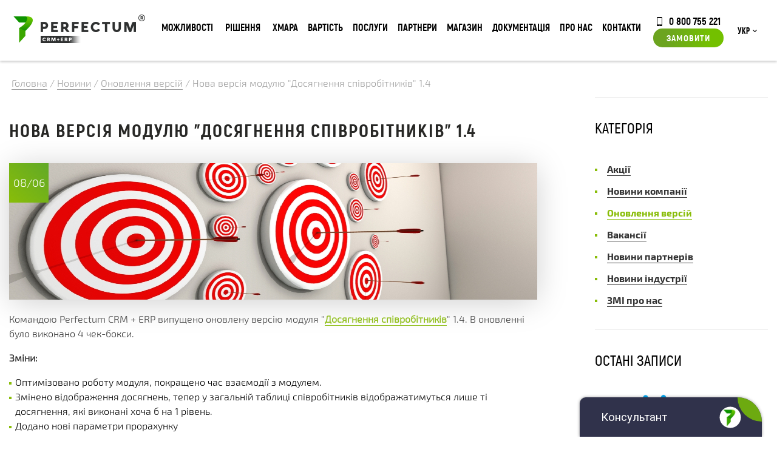

--- FILE ---
content_type: text/html; charset=utf-8
request_url: https://perfectum.ua/ua/news/new-version-achievements-1-4
body_size: 15661
content:
<!DOCTYPE html> <!--[if lt IE 7 ]><html class="ie ie6" lang="en "> <![endif]--> <!--[if IE 7 ]><html class="ie ie7" lang="en "> <![endif]--> <!--[if IE 8 ]><html class="ie ie8" lang="en"> <![endif]--> <!--[if (gte IE 9)|!(IE)]><!--><html xmlns=http://www.w3.org/1999/xhtml xml:lang=uk-ua lang=uk-ua><!--<![endif]--><head><meta http-equiv=Content-Type content="text/html; charset=utf-8"><base href=https://perfectum.ua/ua/news/new-version-achievements-1-4 /><meta http-equiv=content-type content="text/html; charset=utf-8"/><meta name=keywords content="crm, perfectum, erp, срм система, срм"/><meta name=description content="Єдина багатофункціональна CRM+ERP система для будь-якого бізнесу."/><meta name=generator content=perfectum.in.ua /><title>Нова версія модулю &quot;Досягнення співробітників&quot; 1.4</title><link href=https://perfectum.ua/ua/news/new-version-achievements-1-4 rel=canonical /><link href=/templates/perfectum/favicon.ico rel="shortcut icon" type=image/vnd.microsoft.icon /><link href="/modules/mod_zoocategory/tmpl/list/style.css?ver=20180411" rel=stylesheet /><link href=/media/mod_languages/css/template.css?ce62765688b3f210b7d08f42542f8a1e rel=stylesheet /><link href=/media/com_rsform/css/front.css?ce62765688b3f210b7d08f42542f8a1e rel=stylesheet /><link href=/media/com_rsform/css/frameworks/responsive/responsive.css?ce62765688b3f210b7d08f42542f8a1e rel=stylesheet /> <script type=application/json class="joomla-script-options new">{"csrf.token":"d2f57a2eec2ac5103f961cabe1e18251","system.paths":{"root":"","base":""},"joomla.jtext":{"TITLE_TOOLTIP":"\u041e\u0441\u043e\u0431\u0438\u0441\u0442\u0438\u0439 \u043a\u0430\u0431\u0456\u043d\u0435\u0442 \u043a\u043b\u0456\u0454\u043d\u0442\u0430","STORE__EMPTY":"\u041d\u0456\u0447\u043e\u0433\u043e \u043d\u0435 \u0437\u043d\u0430\u0439\u0434\u0435\u043d\u043e"},"system.keepalive":{"interval":3600000,"uri":"\/ua\/component\/ajax\/?format=json"}}</script> <script src=/media/jui/js/jquery.min.js?ce62765688b3f210b7d08f42542f8a1e></script> <script src=/media/jui/js/jquery-noconflict.js?ce62765688b3f210b7d08f42542f8a1e></script> <script src=/media/jui/js/jquery-migrate.min.js?ce62765688b3f210b7d08f42542f8a1e></script> <script src="/media/zoo/assets/js/responsive.js?ver=20180411"></script> <script src="/components/com_zoo/assets/js/default.js?ver=20180411"></script> <script src=/media/jui/js/bootstrap.min.js?ce62765688b3f210b7d08f42542f8a1e></script> <script src=/media/system/js/core.js?ce62765688b3f210b7d08f42542f8a1e></script> <script src=/media/com_rsform/js/script.js?ce62765688b3f210b7d08f42542f8a1e></script> <!--[if lt IE 9]><script src="/media/system/js/polyfill.event.js?ce62765688b3f210b7d08f42542f8a1e" type="text/javascript"></script><![endif]--> <script src=/media/system/js/keepalive.js?ce62765688b3f210b7d08f42542f8a1e></script> <script>jQuery(function($){initTooltips();$("body").on("subform-row-add",initTooltips);function initTooltips(event,container){container=container||document;$(container).find(".hasTooltip").tooltip({"html":true,"container":"body"});}});RSFormPro.Ajax.URL="\/ua\/component\/rsform\/?task=ajaxValidate&Itemid=213";RSFormProUtils.addEvent(window,'load',function(){RSFormPro.Ajax.overrideSubmit(17,{"parent":"","field":"rsform-error"},false);});ajaxExtraValidationScript[17]=function(task,formId,data){var formComponents={};formComponents[145]='subject';formComponents[144]='name17';formComponents[146]='email17';formComponents[150]='department';formComponents[151]='priority';formComponents[152]='message';formComponents[334]='capt17';RSFormPro.Ajax.displayValidationErrors(formComponents,task,formId,data);};RSFormProUtils.addEvent(window,'load',function(){RSFormPro.Ajax.overrideSubmit(27,{"parent":"","field":"rsform-error"},false);});ajaxExtraValidationScript[27]=function(task,formId,data){var formComponents={};formComponents[267]='name';formComponents[268]='phone';formComponents[269]='email27';formComponents[270]='details';formComponents[344]='capt27';RSFormPro.Ajax.displayValidationErrors(formComponents,task,formId,data);};RSFormProUtils.addEvent(window,'load',function(){RSFormPro.Ajax.overrideSubmit(14,{"parent":"","field":"rsform-error"},false);});ajaxExtraValidationScript[14]=function(task,formId,data){var formComponents={};formComponents[116]='name';formComponents[117]='phone';formComponents[118]='email14';formComponents[119]='details';formComponents[331]='capt14';RSFormPro.Ajax.displayValidationErrors(formComponents,task,formId,data);};</script><meta property=og:url content=https://perfectum.ua/ua/news/new-version-achievements-1-4 /> <script src=https://challenges.cloudflare.com/turnstile/v0/api.js async defer></script><meta name=viewport content="width=device-width, initial-scale=1, maximum-scale=1"><link href="/templates/perfectum/css/main.css?v=1764079528" rel="stylesheet preload"/><link href="/templates/perfectum/js/minified.js?v=1764079548" rel=preload as=script /><meta http-equiv=X-UA-Compatible content="IE=9"><link rel="shortcut icon" href=/templates/perfectum/images/favicon.png /><link rel="shortcut icon" href=/templates/perfectum/favicon.ico type=image/x-icon><link rel=apple-touch-icon href=/templates/perfectum/favicon.ico><link rel=apple-touch-icon href=/templates/perfectum/favicon.ico><link rel=apple-touch-icon href=/templates/perfectum/favicon.ico><meta property=og:type content=website><meta property=og:site_name content="Perfectum CRM+ERP"><meta property=og:title content="Perfectum CRM+ERP"><meta property=og:url content=https://perfectum.ua/><meta property=og:locale content=ru_RU><meta property=og:image content=https://perfectum.ua/images/viber-logo.webp><meta property=og:image:width content=968><meta property=og:image:height content=504><meta name=theme-color content=#649B04 /><meta name=generator content=perfectum.ua /> <script src=https://cdnjs.cloudflare.com/ajax/libs/jquery.mask/1.14.16/jquery.mask.min.js async rel=preload as=script integrity="sha512-pHVGpX7F/27yZ0ISY+VVjyULApbDlD0/X0rgGbTqCE7WFW5MezNTWG/dnhtbBuICzsd0WQPgpE4REBLv+UqChw==" crossorigin=anonymous></script> <script data-cfasync="false" nonce="e03caf1e-c0e5-4f03-a0be-1ec1bc375354">try{(function(w,d){!function(j,k,l,m){if(j.zaraz)console.error("zaraz is loaded twice");else{j[l]=j[l]||{};j[l].executed=[];j.zaraz={deferred:[],listeners:[]};j.zaraz._v="5874";j.zaraz._n="e03caf1e-c0e5-4f03-a0be-1ec1bc375354";j.zaraz.q=[];j.zaraz._f=function(n){return async function(){var o=Array.prototype.slice.call(arguments);j.zaraz.q.push({m:n,a:o})}};for(const p of["track","set","debug"])j.zaraz[p]=j.zaraz._f(p);j.zaraz.init=()=>{var q=k.getElementsByTagName(m)[0],r=k.createElement(m),s=k.getElementsByTagName("title")[0];s&&(j[l].t=k.getElementsByTagName("title")[0].text);j[l].x=Math.random();j[l].w=j.screen.width;j[l].h=j.screen.height;j[l].j=j.innerHeight;j[l].e=j.innerWidth;j[l].l=j.location.href;j[l].r=k.referrer;j[l].k=j.screen.colorDepth;j[l].n=k.characterSet;j[l].o=(new Date).getTimezoneOffset();if(j.dataLayer)for(const t of Object.entries(Object.entries(dataLayer).reduce((u,v)=>({...u[1],...v[1]}),{})))zaraz.set(t[0],t[1],{scope:"page"});j[l].q=[];for(;j.zaraz.q.length;){const w=j.zaraz.q.shift();j[l].q.push(w)}r.defer=!0;for(const x of[localStorage,sessionStorage])Object.keys(x||{}).filter(z=>z.startsWith("_zaraz_")).forEach(y=>{try{j[l]["z_"+y.slice(7)]=JSON.parse(x.getItem(y))}catch{j[l]["z_"+y.slice(7)]=x.getItem(y)}});r.referrerPolicy="origin";r.src="/cdn-cgi/zaraz/s.js?z="+btoa(encodeURIComponent(JSON.stringify(j[l])));q.parentNode.insertBefore(r,q)};["complete","interactive"].includes(k.readyState)?zaraz.init():j.addEventListener("DOMContentLoaded",zaraz.init)}}(w,d,"zarazData","script");window.zaraz._p=async d$=>new Promise(ea=>{if(d$){d$.e&&d$.e.forEach(eb=>{try{const ec=d.querySelector("script[nonce]"),ed=ec?.nonce||ec?.getAttribute("nonce"),ee=d.createElement("script");ed&&(ee.nonce=ed);ee.innerHTML=eb;ee.onload=()=>{d.head.removeChild(ee)};d.head.appendChild(ee)}catch(ef){console.error(`Error executing script: ${eb}\n`,ef)}});Promise.allSettled((d$.f||[]).map(eg=>fetch(eg[0],eg[1])))}ea()});zaraz._p({"e":["(function(w,d){})(window,document)"]});})(window,document)}catch(e){throw fetch("/cdn-cgi/zaraz/t"),e;};</script></head><body class=" option-com_zoo task-item itemid-213 lang-uk-ua"><noscript><iframe src="https://www.googletagmanager.com/ns.html?id=GTM-P5D9763"
height=0 width=0 style=display:none;visibility:hidden></iframe></noscript><div class=overlay></div><div class="popup_form order_form"> <div class=moduletable><div class=rsform><form method=post id=userForm class=formResponsive action=https://perfectum.ua/ua/news/new-version-achievements-1-4><h3>відправити запит</h3> <span class=close_form>✖</span> <div class='rsform-block rsform-block-name'><span id=component116 class=formNoError>Invalid Input</span><input type=text value="" size=20 placeholder="Ім'я *" name=form[name] id=name class=rsform-input-box aria-required=true /></div><div class='rsform-block rsform-block-phone'><span id=component117 class=formNoError>Invalid Input</span><input type=number value="" size=20 placeholder="Телефон *" step=1 name=form[phone] id=phone class=rsform-input-box aria-required=true /></div><div class='rsform-block rsform-block-email'><span id=component118 class=formNoError>Invalid Input</span><input type=text value="" size=20 placeholder="E-mail *" name=form[email14] id=email14 class=rsform-input-box aria-required=true /></div><div class='rsform-block rsform-block-details'><span id=component119 class=formNoError>Invalid Input</span><input type=text value="" size=20 placeholder="Деталі замовлення" name=form[details] id=details class=rsform-input-box /></div><input type=hidden name=form[url] id=url value=https://perfectum.ua/ua/news/new-version-achievements-1-4 /><input type=hidden name=form[utmsource14] id=utmsource14 value=""/><input type=hidden name=form[version] id=version value=""/> <div class='rsform-block rsform-block-recaptcha'><span id=component331 class=formNoError>Invalid Input</span><div id=cf-turnstile-331 class=cf-turnstile data-sitekey=0x4AAAAAAA8yvFcnVWlmjL7O data-theme=light></div></div><div class='rsform-block rsform-block-submit'><button type=submit name=form[Submit] id=Submit class=rsform-submit-button>Замовити</button></div><input type=hidden name=form[formId] value=14 /><input type=hidden name=d2f57a2eec2ac5103f961cabe1e18251 value=1 /></form></div></div> </div><div class="calculator_form popup_form"><div class=moduletable><div class=rsform><form method=post id=calculatorForm class=formResponsive action=https://perfectum.ua/ua/news/new-version-achievements-1-4><h3>відправити запит</h3> <span class=close_form>✖</span> <div class='rsform-block rsform-block-name'><span id=component267 class=formNoError>Invalid Input</span><input type=text value="" size=20 placeholder="Ім'я *" name=form[name] id=name class=rsform-input-box aria-required=true /></div><div class='rsform-block rsform-block-phone'><span id=component268 class=formNoError>Invalid Input</span><input type=number value="" size=20 placeholder="Телефон *" step=1 name=form[phone] id=phone class=rsform-input-box aria-required=true /></div><div class='rsform-block rsform-block-email'><span id=component269 class=formNoError>Invalid Input</span><input type=text value="" size=20 placeholder="E-mail *" name=form[email27] id=email27 class=rsform-input-box aria-required=true /></div><div class='rsform-block rsform-block-details'><span id=component270 class=formNoError>Invalid Input</span><input type=text value="" size=20 placeholder="Деталі замовлення" name=form[details] id=details class=rsform-input-box /></div><input type=hidden name=form[url] id=url value=https://perfectum.ua/ua/news/new-version-achievements-1-4 /><input type=hidden name=form[utmsource27] id=utmsource27 value=""/><input type=hidden name=form[version] id=version value=""/> <div class='rsform-block rsform-block-recaptcha'><span id=component344 class=formNoError>Invalid Input</span><div id=cf-turnstile-344 class=cf-turnstile data-sitekey=0x4AAAAAAA8yvFcnVWlmjL7O data-theme=light></div></div><div class='rsform-block rsform-block-submit'><button type=submit name=form[Submit] id=Submit class=rsform-submit-button>Замовити</button></div><input type=hidden name=form[formId] value=27 /><input type=hidden name=d2f57a2eec2ac5103f961cabe1e18251 value=1 /></form></div></div></div><div class="popup_form order_cloud_form"> <span class=close_form>&#10006;</span> <h3>Замовити хмарну версію</h3></div><div class="popup_form implantation_form"> </div><div class="popup_form question_form"> <span class=close_form>&#10006;</span> <div class=moduletable><div class=rsform><form method=post id=userForm class=formResponsive action=https://perfectum.ua/ua/news/new-version-achievements-1-4><h2>Поставити запитання</h2><div class='rsform-block rsform-block-subject'><span id=component145 class=formNoError>Invalid Input</span><input type=text value="" size=20 placeholder="Тема *" name=form[subject] id=subject class=rsform-input-box aria-required=true /></div><div class='rsform-block rsform-block-name'><span id=component144 class=formNoError>Invalid Input</span><input type=text value="" size=20 placeholder="Ім'я *" name=form[name17] id=name17 class=rsform-input-box aria-required=true /></div><div class='rsform-block rsform-block-email'><span id=component146 class=formNoError>Invalid Input</span><input type=text value="" size=20 placeholder="E-mail *" name=form[email17] id=email17 class=rsform-input-box aria-required=true /></div><div class='rsform-block rsform-block-department rsform-select--required'><span id=component150 class=formNoError>Invalid Input</span><select name=form[department][] id=department class=rsform-select-box aria-required=true><option value="Нічого не обрано">Нічого не обрано</option><option value=1>Скарги керівництву</option><option value=2>Відділ підтримки</option><option value=3>Відділ продажу</option><option value=8>Партнерський відділ</option></select></div><div class='rsform-block rsform-block-priority rsform-select--required'><span id=component151 class=formNoError>Invalid Input</span><select name=form[priority][] id=priority class=rsform-select-box aria-required=true><option value="Оберіть пріорітет">Оберіть пріорітет</option><option value=1>Низький</option><option value=2>Середній</option><option value=3>Високий</option></select></div><div class='rsform-block rsform-block-message'><span id=component152 class=formNoError>Invalid Input</span><textarea cols=50 rows=5 placeholder=Повідомлення name=form[message] id=message class=rsform-text-box></textarea></div><div class='rsform-block rsform-block-recaptcha'><span id=component334 class=formNoError>Invalid Input</span><div id=cf-turnstile-334 class=cf-turnstile data-sitekey=0x4AAAAAAA8yvFcnVWlmjL7O data-theme=light></div></div><div class='rsform-block rsform-block-submit'><button type=submit name=form[Submit] id=Submit class=rsform-submit-button>Відправити</button></div><input type=hidden name=form[url] id=url value=https://perfectum.ua/ua/news/new-version-achievements-1-4 /> <input type=hidden name=form[formId] value=17 /><input type=hidden name=d2f57a2eec2ac5103f961cabe1e18251 value=1 /></form></div></div> </div> <header class=main_head><div class=top><div class=supwrap><div class=header><div class=header-logo><a href=/ class=logo><img class=siteLogo width=217 height=47 src=/images/logo.png alt=Logo /></a></div><div class=header-logo-mob><a href=/ class=logomobile><img class=siteLogo width=33 height=42 style="min-width: 33px; display: block" src=https://perfectum.ua/images/logo-mobile.png alt=Logo /></a></div><div class="moduletable menu-button, nav-button"> <input type=checkbox id=menu-checkbox name=menu-checkbox> <label for=menu-checkbox><span class=bars-icon>&#8801;</span><span class=arrow-icon>&#8594;</span></label> <div class=nav-container><ul class="nav menu"> <li data-level_diff=-1 data-shallower="" data-deeper=1 data-level=1 class="item-298 deeper parent"><a href=/ua/functional>Можливості</a><div class=nav-child-container><ul class="nav-child unstyled small"><li data-level_diff=-1 data-shallower="" data-deeper=1 data-level=2 class="item-299 deeper parent"><span class="nav-header ">Основний функціонал</span> <ul class="nav-child unstyled small"><li data-level_diff=0 data-shallower="" data-deeper="" data-level=3 class=item-306><a href=/ua/functional/basic>Основне</a></li><li data-level_diff=0 data-shallower="" data-deeper="" data-level=3 class=item-915><a href=/ua/functional/general-functional>Загальний функціонал</a></li><li data-level_diff=0 data-shallower="" data-deeper="" data-level=3 class=item-305><a href=/ua/functional/sales>Продажі</a></li><li data-level_diff=0 data-shallower="" data-deeper="" data-level=3 class=item-302><a href=/ua/functional/projects-tasks>Проектна робота</a></li><li data-level_diff=0 data-shallower="" data-deeper="" data-level=3 class=item-919><a href=/ua/functional/trade-management>Управління торгівлею</a></li><li data-level_diff=0 data-shallower="" data-deeper="" data-level=3 class=item-921><a href=/ua/functional/communication-with-client>Комунікація з клієнтом</a></li><li data-level_diff=0 data-shallower="" data-deeper="" data-level=3 class=item-301><a href=/ua/functional/marketing>Маркетинг</a></li><li data-level_diff=0 data-shallower="" data-deeper="" data-level=3 class=item-307><a href=/ua/functional/document-flow>Документообіг</a></li><li data-level_diff=0 data-shallower="" data-deeper="" data-level=3 class=item-923><a href=/ua/functional/hr-management>Управління кадрами</a></li><li data-level_diff=0 data-shallower="" data-deeper="" data-level=3 class=item-300><a href=/ua/functional/finance>Фінанси</a></li><li data-level_diff=0 data-shallower="" data-deeper="" data-level=3 class=item-926><a href=/ua/functional/online-payment>Он-лайн оплата</a></li><li data-level_diff=0 data-shallower="" data-deeper="" data-level=3 class=item-303><a href=/ua/functional/enterprise-applications>Корпоративні модулі</a></li><li data-level_diff=0 data-shallower="" data-deeper="" data-level=3 class=item-304><a href=/ua/functional/no-code>No-code інструменти</a></li><li data-level_diff=0 data-shallower="" data-deeper="" data-level=3 class=item-308><a href=/ua/functional/analytics>Аналітика</a></li><li data-level_diff=1 data-shallower=1 data-deeper="" data-level=3 class=item-309><a href=/ua/functional/administration>Адміністрування</a></li></ul></li><li data-level_diff=-1 data-shallower="" data-deeper=1 data-level=2 class="item-310 deeper parent"><span class="nav-header ">ДОДАТКОВІ ПАКЕТИ</span> <ul class="nav-child unstyled small"><li data-level_diff=0 data-shallower="" data-deeper="" data-level=3 class=item-311><a href=/ua/functional/client-portal>КЛІЄНТСЬКИЙ ПОРТАЛ</a></li><li data-level_diff=0 data-shallower="" data-deeper="" data-level=3 class=item-312><a href=/ua/functional/partner-portal>ПАРТНЕРСЬКИЙ ПОРТАЛ</a></li><li data-level_diff=0 data-shallower="" data-deeper="" data-level=3 class=item-313><a href=/ua/functional/corporation>ФІЛІЇ ТА ВІДДІЛИ</a></li><li data-level_diff=1 data-shallower=1 data-deeper="" data-level=3 class=item-314><a href=/ua/functional/developer-tools>ІНСТРУМЕНТИ РОЗРОБНИКА</a></li></ul></li><li data-level_diff=-1 data-shallower="" data-deeper=1 data-level=2 class="item-877 deeper parent"><span class="nav-header ">ТЕХНІЧНА ІНФОРМАЦІЯ</span> <ul class="nav-child unstyled small"><li data-level_diff=0 data-shallower="" data-deeper="" data-level=3 class=item-892><a href=/ua/architecture>Архітектура системи</a></li><li data-level_diff=0 data-shallower="" data-deeper="" data-level=3 class=item-893><a href=/ua/security>Безпека</a></li><li data-level_diff=0 data-shallower="" data-deeper="" data-level=3 class=item-894><a href=/ua/timeline>Історія розвитку</a></li><li data-level_diff=1 data-shallower=1 data-deeper="" data-level=3 class=item-895><a href=/ua/certificates>Сертифікати якості</a></li></ul></li><li data-level_diff=-1 data-shallower="" data-deeper=1 data-level=2 class="item-1038 deeper parent"><span class="nav-header ">Додатки</span> <ul class="nav-child unstyled small"><li data-level_diff=0 data-shallower="" data-deeper="" data-level=3 class=item-1043><noindex><a href="https://play.google.com/store/apps/details?id=com.perfectum.crm" rel=nofollow target=_blank>Android додаток</a></noindex></li><li data-level_diff=0 data-shallower="" data-deeper="" data-level=3 class=item-1044><noindex><a href="https://apps.apple.com/ua/app/perfectum-crm-erp/id1606045516?platform=iphone" rel=nofollow target=_blank>iOS додаток</a></noindex></li><li data-level_diff=0 data-shallower="" data-deeper="" data-level=3 class=item-1045><a href=https://perfectum.ua/images/app/Perfectum-Setup-1.0.0.exe>Windows додаток</a></li><li data-level_diff=2 data-shallower=1 data-deeper="" data-level=3 class=item-1046><a href=https://perfectum.ua/images/app/Perfectum-1.0.0.dmg>macOS додаток</a></li></ul></li></ul><div class="custom section-under-menu"><div class=under-menu><div class=under-menu_text><div class=under-menu_text-descr1>ДІЗНАЙТЕСЬ БІЛЬШЕ ПРО МОЖЛИВОСТІ</br><strong>PERFECTUM CRM+ERP</strong></div><div class=under-menu_text-descr2>Безліч модулів та додатків доступних одразу.</div></div><img class=need-lazy loading=lazy src=/images/menu/service.png alt=""/></div></div></div></li> <li style="" data-level_diff=-1 data-shallower="" data-deeper=1 data-level=1 class="item-171 deeper parent nav-item--box"><a href="javascript: void(0)">Рішення</a> <div class=nav-child-container><ul class="nav-child unstyled small"><div class=topnav__version-cards> <a href=/ua/start class=topnav__version-card style="border-image-source: linear-gradient( 135deg ,#21233c 0%,#156892 50%,#90cb61 100%); };"> START-версія <p style="display: block; font-size: 14px; margin-bottom: 0; margin-top: 5px;">Система для початку роботи</p></a> <a href=/ua/retail class=topnav__version-card style="border-image-source: linear-gradient( 135deg ,#9f2683 0%,#304594 50%,#08a348 100%);;"> Retail-версія <p style="display: block; font-size: 14px; margin-bottom: 0; margin-top: 5px;">Система для ведення продажів товарів</p></a> <a href=/ua/crm class=topnav__version-card style="border-image-source: linear-gradient( 135deg ,#314c9d 0%,#52ba7d 50%,#badb1c 100%);;"> CRM-версія <p style="display: block; font-size: 14px; margin-bottom: 0; margin-top: 5px;">Система для ведення продажів послуг</p></a> <a href=/ua/erp class=topnav__version-card style="border-image-source: linear-gradient(135deg,#314c9d 0%,#52ba7d 50%,#badb1c 100%);"> ERP-версія <p style="display: block; font-size: 14px; margin-bottom: 0; margin-top: 5px;">Включає CRM, Project, Retail-версії</p></a> <a href=/ua/project class=topnav__version-card style="border-image-source: linear-gradient( 135deg ,#21233c 0%,#156892 50%,#90cb61 100%); };"> Project-версія <p style="display: block; font-size: 14px; margin-bottom: 0; margin-top: 5px;">Система для управління проектами</p></a> <a href=/ua/max class=topnav__version-card style="border-image-source: linear-gradient( 135deg ,#c65022 0%,#52b932 50%,#6e5992 100%);;"> MAX-версія <p style="display: block; font-size: 14px; margin-bottom: 0; margin-top: 5px;">Включає CRM, Project, Retail та усі Галузеві-версії</p></a> </div><li class="item-221 deeper parent" data-level_diff=-1 data-shallower="" data-deeper=1 data-level=2><span class="nav-header ">Додаткові пакети</span> <ul class="nav-child unstyled small"> <li class=item-223 data-level_diff=0 data-shallower="" data-deeper="" data-level=3><a href=/ua/client-portal>Клієнтський або Партнерський портал (PRM)</a></li> <li class=item-224 data-level_diff=0 data-shallower="" data-deeper="" data-level=3><a href=/ua/hrm>Управління кадрами (HRM)</a></li> <li class=item-225 data-level_diff=0 data-shallower="" data-deeper="" data-level=3><a href=/ua/dev-tools>Інструменти розробника</a></li> <li class=item-225 data-level_diff=0 data-shallower="" data-deeper="" data-level=3><a href=/ua/corporation>Філії та відділи</a></li> <li class=item-225 data-level_diff=0 data-shallower="" data-deeper="" data-level=3><a href=/ua/production>Виробництво</a></li> <li class=item-225 data-level_diff=0 data-shallower="" data-deeper="" data-level=3><a href=/ua/nocode>No-code інструменти</a></li> </ul> <span class="nav-header "><a href=/ua/configurator>Конфігуратор системи</a></span> </li> <li data-level_diff=-1 data-shallower="" data-deeper=1 data-level=2 class="item-9999 deeper parent"> <span class="nav-header ">Галузеві рішення</span> <ul class="nav-child unstyled small"> <li data-level_diff=0 data-shallower="" data-deeper="" data-level=3 class=item-223> <a href=/ua/industry-solutions>ВСІ РІШЕННЯ</a> </li> <li data-level_diff=0 data-shallower="" data-deeper="" data-level=3 class=item-224> <a href=/ua/industry-solutions#block1>ІТ ТА РЕКЛАМА</a> </li> <li data-level_diff=0 data-shallower="" data-deeper="" data-level=3 class=item-225> <a href=/ua/industry-solutions#block2>РОЗДРІБНА ТОРГІВЛЯ</a> </li> <li data-level_diff=0 data-shallower="" data-deeper="" data-level=3 class=item-226> <a href=/ua/industry-solutions#block3>ФІНАНСИ</a> </li> <li data-level_diff=0 data-shallower="" data-deeper="" data-level=3 class=item-227> <a href=/ua/industry-solutions#block4>ПОСЛУГИ</a> </li> <li data-level_diff=0 data-shallower="" data-deeper="" data-level=3 class=item-230> <a href=/ua/industry-solutions#block5>ОСВІТА</a> </li> <li data-level_diff=0 data-shallower="" data-deeper="" data-level=3 class=item-231> <a href=/ua/industry-solutions#block6>ОХОРОНА ЗДОРОВ'Я</a> </li> </ul> </li> </ul><div class="moduletable section-under-menu"><div class="custom section-under-menu"><div class=under-menu><div class=under-menu_text><div class=under-menu_text-descr1>КОРОБКОВІ ТА ГАЛУЗЕВІ РІШЕННЯ <strong>PERFECTUM CRM+ERP </strong></div><div class=under-menu_text-descr2>БІЛЬШ НІЖ 20 РІШЕНЬ ДЛЯ РІЗНИХ СФЕР БІЗНЕСУ</div></div><img class=need-lazy loading=lazy src=/images/menu/solutions.png alt=""/></div></div></div></div></li> <li data-level_diff=0 data-shallower="" data-deeper="" data-level=1 class=item-297><a href=/ua/cloud>Хмара</a></li><li data-level_diff=-1 data-shallower="" data-deeper=1 data-level=1 class="item-684 deeper parent"><a href=/ua/price>Вартість</a><div class=nav-child-container><ul class="nav-child unstyled small"><li data-level_diff=-1 data-shallower="" data-deeper=1 data-level=2 class="item-965 deeper parent"><span class="nav-header ">Вартість</span> <ul class="nav-child unstyled small"><li data-level_diff=0 data-shallower="" data-deeper="" data-level=3 class=item-970><a href=/ua/price>Коробкова версія</a></li><li data-level_diff=0 data-shallower="" data-deeper="" data-level=3 class=item-993><a href=/ua/price-cloud>Хмарна версія</a></li><li data-level_diff=0 data-shallower="" data-deeper="" data-level=3 class=item-1082><a href=https://perfectum.ua/ua/start>START CRM</a></li><li data-level_diff=1 data-shallower=1 data-deeper="" data-level=3 class=item-1086><a href=/ua/p-subscription>Підписка на модулі магазину P+</a></li></ul></li><li data-level_diff=-1 data-shallower="" data-deeper=1 data-level=2 class="item-967 deeper parent"><span class="nav-header ">Конфігуратор</span> <ul class="nav-child unstyled small"><li data-level_diff=1 data-shallower=1 data-deeper="" data-level=3 class=item-971><a href=/ua/configurator>Конфігуратор підбору системи</a></li></ul></li><li data-level_diff=-1 data-shallower="" data-deeper=1 data-level=2 class="item-908 deeper parent"><a href=/ua/store/discount>Акції</a><ul class="nav-child unstyled small"><li data-level_diff=1 data-shallower=1 data-deeper="" data-level=3 class=item-943><a href=https://perfectum.ua/ua/news/hello-december>Hello December 2025!</a></li></ul></li><li data-level_diff=-1 data-shallower="" data-deeper=1 data-level=2 class="item-1063 divider deeper parent"><span class="separator ">Постійно діючі програми</span> <ul class="nav-child unstyled small"><li data-level_diff=0 data-shallower="" data-deeper="" data-level=3 class=item-909><a href=/ua/trade-in>Обміняй стару CRM на українську Perfectum CRM+ERP</a></li><li data-level_diff=0 data-shallower="" data-deeper="" data-level=3 class=item-1002><a href=https://perfectum.ua/ua/news/company-news/support-bussines-2022>РОЗСТРОЧКА БЕЗ ПЕРЕПЛАТ</a></li><li data-level_diff=2 data-shallower=1 data-deeper="" data-level=3 class=item-1010><a href=https://perfectum.ua/ua/news/company-news/loyalty-program-2023>ПРОГРАМА ЛОЯЛЬНОСТІ</a></li></ul></li></ul><div class="custom section-under-menu"><div class=under-menu><div class=under-menu_text><div class=under-menu_text-descr1>Повна інформація о вартості <strong>PERFECTUM CRM+ERP</strong></div><div class=under-menu_text-descr2>Діючі акції, гранти та актуальна вартість</div></div><img class=need-lazy loading=lazy src=/images/menu/docs.png alt=""/></div></div></div></li><li data-level_diff=-1 data-shallower="" data-deeper=1 data-level=1 class="item-350 deeper parent"><a href=/ua/services>Послуги</a><div class=nav-child-container><ul class="nav-child unstyled small"><li data-level_diff=-1 data-shallower="" data-deeper=1 data-level=2 class="item-351 deeper parent"><span class="nav-header ">Послуги</span> <ul class="nav-child unstyled small"><li data-level_diff=0 data-shallower="" data-deeper="" data-level=3 class=item-352><a href=/ua/services/crm-implementation>Впровадження CRM</a></li><li data-level_diff=0 data-shallower="" data-deeper="" data-level=3 class=item-353><a href=/ua/services/migration-crm>Міграція з інших CRM</a></li><li data-level_diff=0 data-shallower="" data-deeper="" data-level=3 class=item-354><a href=/ua/services/development-functionality>Розробка функціоналу</a></li><li data-level_diff=0 data-shallower="" data-deeper="" data-level=3 class=item-355><a href=/ua/services/support>Підтримка</a></li><li data-level_diff=0 data-shallower="" data-deeper="" data-level=3 class=item-356><a href=/ua/services/corporate-training>Корпоративне навчання</a></li><li data-level_diff=0 data-shallower="" data-deeper="" data-level=3 class=item-357><a href=/ua/services/integration-services>Інтеграція з різними сервісами</a></li><li data-level_diff=0 data-shallower="" data-deeper="" data-level=3 class=item-358><a href=/ua/services/crm-update>Оновлення CRM</a></li><li data-level_diff=0 data-shallower="" data-deeper="" data-level=3 class=item-359><a href=/ua/services/transition>Перехід з хмари в коробку</a></li><li data-level_diff=0 data-shallower="" data-deeper="" data-level=3 class=item-360><a href=/ua/services/hosting>Хостинг</a></li><li data-level_diff=0 data-shallower="" data-deeper="" data-level=3 class=item-824><a href=/ua/services/system-install>Встановлення системи</a></li><li data-level_diff=1 data-shallower=1 data-deeper="" data-level=3 class=item-825><a href=/ua/services/system-setup>Налаштування системи</a></li></ul></li><li data-level_diff=-1 data-shallower="" data-deeper=1 data-level=2 class="item-361 deeper parent"><span class="nav-header ">Розробка CRM під замовлення</span> <ul class="nav-child unstyled small"><li data-level_diff=0 data-shallower="" data-deeper="" data-level=3 class=item-599><a href=/ua/services/crm-development>Розробка будь-яких індивідуальних систем</a></li><li data-level_diff=1 data-shallower=1 data-deeper="" data-level=3 class=item-791><a href=/ua/services/remote-work>Дистанційна робота компанії</a></li></ul></li><li data-level_diff=-1 data-shallower="" data-deeper=1 data-level=2 class="item-697 deeper parent"><span class="nav-header ">Свій бізнес</span> <ul class="nav-child unstyled small"><li data-level_diff=0 data-shallower="" data-deeper="" data-level=3 class=item-698><a href=/ua/services/white-label-crm>White label CRM</a></li><li data-level_diff=2 data-shallower=1 data-deeper="" data-level=3 class=item-699><a href=/ua/services/franchise-crm>Франшиза Perfectum CRM</a></li></ul></li></ul><div class="custom section-under-menu"><div class=under-menu><div class=under-menu_text><div class=under-menu_text-descr1>ДІЗНАЙТЕСЬ БІЛЬШЕ ПРО ДОДАТКОВІ ПОСЛУГИ <strong>PERFECTUM CRM+ERP</strong></div><div class=under-menu_text-descr2>Різноманітні додаткові послуги компанії</div></div><img class=need-lazy loading=lazy src=/images/menu/serv.png alt=""/></div></div></div></li><li data-level_diff=-1 data-shallower="" data-deeper=1 data-level=1 class="item-843 deeper parent"><a href=/ua/partners>Партнери</a><div class=nav-child-container><ul class="nav-child unstyled small"><li data-level_diff=-1 data-shallower="" data-deeper=1 data-level=2 class="item-863 deeper parent"><span class="nav-header ">Дилерам</span> <ul class="nav-child unstyled small"><li data-level_diff=0 data-shallower="" data-deeper="" data-level=3 class=item-868><a href=/ua/partners/dealer>Опис програми</a></li><li data-level_diff=1 data-shallower=1 data-deeper="" data-level=3 class=item-869><a href=/ua/documentation/for-partners/for-dealer>Як стати дилером</a></li></ul></li><li data-level_diff=-1 data-shallower="" data-deeper=1 data-level=2 class="item-864 deeper parent"><span class="nav-header ">Інтеграторам</span> <ul class="nav-child unstyled small"><li data-level_diff=0 data-shallower="" data-deeper="" data-level=3 class=item-870><a href=/ua/partners/integrator>Опис програми</a></li><li data-level_diff=1 data-shallower=1 data-deeper="" data-level=3 class=item-871><a href=/ua/documentation/for-partners/for-integrator>Як стати інтегратором</a></li></ul></li><li data-level_diff=-1 data-shallower="" data-deeper=1 data-level=2 class="item-866 deeper parent"><span class="nav-header ">Свій бізнес</span> <ul class="nav-child unstyled small"><li data-level_diff=0 data-shallower="" data-deeper="" data-level=3 class=item-874><a href=/ua/services/franchise-crm>Франшиза</a></li><li data-level_diff=1 data-shallower=1 data-deeper="" data-level=3 class=item-875><a href=/ua/services/white-label-crm>White Lable</a></li></ul></li><li data-level_diff=-1 data-shallower="" data-deeper=1 data-level=2 class="item-865 deeper parent"><span class="nav-header ">Документація для партнерів</span> <ul class="nav-child unstyled small"><li data-level_diff=0 data-shallower="" data-deeper="" data-level=3 class=item-872><a href=/ua/documentation/for-partners/how-to-sale>Як продавати</a></li><li data-level_diff=1 data-shallower=1 data-deeper="" data-level=3 class=item-873><a href=/ua/documentation/for-partners/faq-for-partners>Поширені запитання</a></li></ul></li><li data-level_diff=1 data-shallower=1 data-deeper="" data-level=2 class=item-867><a href=/ua/documentation/for-partners/partners-account>ОСОБИСТИЙ КАБІНЕТ ПАРТНЕРА</a></li></ul><div class="custom section-under-menu"><div class=under-menu><div class=under-menu_text><div class=under-menu_text-descr1>ДІЗНАЙТЕСЬ БІЛЬШЕ ПРО партнерську программу <strong>PERFECTUM CRM+ERP</strong></div><div class=under-menu_text-descr2>Отримуйте знижки від 20%, з кожної покупки клієнта</div></div><img class=need-lazy loading=lazy src=/images/menu/partners-program1.png alt=""/></div></div></div></li><li data-level_diff=-1 data-shallower="" data-deeper=1 data-level=1 class="item-729 deeper parent"><a href=/ua/store>Магазин</a><div class=nav-child-container><ul class="nav-child unstyled small"><li data-level_diff=-1 data-shallower="" data-deeper=1 data-level=2 class="item-741 deeper parent"><span class="nav-header ">Модулі</span> <ul class="nav-child unstyled small"><li data-level_diff=0 data-shallower="" data-deeper="" data-level=3 class=item-742><a href=/ua/store/delivery>Модулі доставки</a></li><li data-level_diff=0 data-shallower="" data-deeper="" data-level=3 class=item-744><a href=/ua/store/telephony>Модулі IP-телефонії</a></li><li data-level_diff=0 data-shallower="" data-deeper="" data-level=3 class=item-745><a href=/ua/store/sms-and-email>Модулі SMS і Email</a></li><li data-level_diff=1 data-shallower=1 data-deeper="" data-level=3 class=item-746><a href=/ua/store/function-modules>Додаткові модулі</a></li></ul></li><li data-level_diff=-1 data-shallower="" data-deeper=1 data-level=2 class="item-747 deeper parent"><span class="nav-header ">Інтеграції</span> <ul class="nav-child unstyled small"><li data-level_diff=0 data-shallower="" data-deeper="" data-level=3 class=item-748><a href=/ua/store/banks-integration>Інтеграції з банками</a></li><li data-level_diff=0 data-shallower="" data-deeper="" data-level=3 class=item-749><a href=/ua/store/integration>Інтеграції з сайтами</a></li><li data-level_diff=0 data-shallower="" data-deeper="" data-level=3 class=item-750><a href=/ua/store/integration-with-services>Інтеграції з сервісами</a></li><li data-level_diff=1 data-shallower=1 data-deeper="" data-level=3 class=item-743><a href=/ua/store/payment-modules>ІНТЕГРАЦІЇ З ПЛАТЕЖНИМИ СЕРВІСАМИ</a></li></ul></li><li data-level_diff=-1 data-shallower="" data-deeper=1 data-level=2 class="item-751 deeper parent"><span class="nav-header ">Інше</span> <ul class="nav-child unstyled small"><li data-level_diff=0 data-shallower="" data-deeper="" data-level=3 class=item-752><a href=/ua/store/additional-reports>Додаткові звіти</a></li><li data-level_diff=1 data-shallower=1 data-deeper="" data-level=3 class=item-753><a href=/ua/store/mobile-applications>Мобільні додатки</a></li></ul></li><li data-level_diff=-1 data-shallower="" data-deeper=1 data-level=2 class="item-678 deeper parent"><span class="nav-header ">UTIME</span> <ul class="nav-child unstyled small"><li data-level_diff=2 data-shallower=1 data-deeper="" data-level=3 class=item-702><a href=/ua/utime>БЛОКНОТ для ТАЙМ-МЕНЕДЖМЕНТУ</a></li></ul></li></ul><div class="custom section-under-menu"><div class=under-menu><div class=under-menu_text><div class=under-menu_text-descr1>Дізнайтеся більше про доповнення до <strong>PERFECTUM CRM+ERP</strong></div><div class=under-menu_text-descr2>Більше 180 функціональних модулів</div></div><img class=need-lazy loading=lazy src=/images/menu/1.png alt=""/></div></div></div></li><li data-level_diff=-1 data-shallower="" data-deeper=1 data-level=1 class="item-362 deeper parent"><a href=/ua/documentation>Документація</a><div class=nav-child-container><ul class="nav-child unstyled small"><li data-level_diff=-1 data-shallower="" data-deeper=1 data-level=2 class="item-363 deeper parent"><span class="nav-header ">Документація</span> <ul class="nav-child unstyled small"><li data-level_diff=0 data-shallower="" data-deeper="" data-level=3 class=item-364><a href=/ua/documentation/where-to-begin>З чого почати</a></li><li data-level_diff=0 data-shallower="" data-deeper="" data-level=3 class=item-365><a href=/ua/documentation/lids>Ліди</a></li><li data-level_diff=0 data-shallower="" data-deeper="" data-level=3 class=item-367><a href=/ua/documentation/sales>Продажі</a></li><li data-level_diff=0 data-shallower="" data-deeper="" data-level=3 class=item-366><a href=/ua/documentation/customers>Клієнти</a></li><li data-level_diff=0 data-shallower="" data-deeper="" data-level=3 class=item-799><a href=/ua/documentation/document-flow>Документообіг</a></li><li data-level_diff=0 data-shallower="" data-deeper="" data-level=3 class=item-370><a href=/ua/documentation/tasks>Задачі</a></li><li data-level_diff=0 data-shallower="" data-deeper="" data-level=3 class=item-369><a href=/ua/documentation/projects>Проекти</a></li><li data-level_diff=0 data-shallower="" data-deeper="" data-level=3 class=item-801><a href=/ua/documentation/trade>Товарообіг</a></li><li data-level_diff=0 data-shallower="" data-deeper="" data-level=3 class=item-371><a href=/ua/documentation/costs>Витрати</a></li><li data-level_diff=0 data-shallower="" data-deeper="" data-level=3 class=item-368><a href=/ua/documentation/contracts>Договори</a></li><li data-level_diff=0 data-shallower="" data-deeper="" data-level=3 class=item-1015><a href=https://perfectum.ua/ua/documentation/staff>Співробітники</a></li><li data-level_diff=0 data-shallower="" data-deeper="" data-level=3 class=item-805><a href=/ua/documentation/report>Звіти</a></li><li data-level_diff=0 data-shallower="" data-deeper="" data-level=3 class=item-373><a href=/ua/documentation/polls>Опитування</a></li><li data-level_diff=0 data-shallower="" data-deeper="" data-level=3 class=item-372><a href=/ua/documentation/knowledge-base>База знань</a></li><li data-level_diff=0 data-shallower="" data-deeper="" data-level=3 class=item-879><a href=/ua/documentation/for-partners>Для партнерів</a></li><li data-level_diff=0 data-shallower="" data-deeper="" data-level=3 class=item-374><a href=/ua/documentation/ticket-system>Підтримка</a></li><li data-level_diff=0 data-shallower="" data-deeper="" data-level=3 class=item-377><a href=/ua/documentation/other>Інше</a></li><li data-level_diff=0 data-shallower="" data-deeper="" data-level=3 class=item-376><a href=/ua/documentation/customization>Налаштування</a></li><li data-level_diff=0 data-shallower="" data-deeper="" data-level=3 class=item-375><a href=/ua/documentation/add-ons-shop>Магазин додатків</a></li><li data-level_diff=1 data-shallower=1 data-deeper="" data-level=3 class=item-1016><a href=/ua/documentation/instructions>Інструкції</a></li></ul></li><li data-level_diff=-1 data-shallower="" data-deeper=1 data-level=2 class="item-1056 deeper parent"><span class="nav-header ">Відео-курси</span> <ul class="nav-child unstyled small"><li data-level_diff=0 data-shallower="" data-deeper="" data-level=3 class=item-1057><a href=https://perfectum.ua/ua/documentation/course-sales-manager>Курс &quot;Менеджер з продажів&quot;</a></li><li data-level_diff=0 data-shallower="" data-deeper="" data-level=3 class=item-1058><a href=https://perfectum.ua/ua/documentation/course-project-manager> Курс &quot;Менеджер проєктів&quot;</a></li><li data-level_diff=0 data-shallower="" data-deeper="" data-level=3 class=item-1059><a href=https://perfectum.ua/ua/documentation/course-retail-manager>Курс &quot;Менеджер з продажів товарів&quot;</a></li><li data-level_diff=0 data-shallower="" data-deeper="" data-level=3 class=item-1060><a href=https://perfectum.ua/ua/documentation/course-purchasing-manager>Курс &quot;Менеджер з закупівель&quot;</a></li><li data-level_diff=1 data-shallower=1 data-deeper="" data-level=3 class=item-1061><a href=https://perfectum.ua/ua/documentation/course-administrator>Курс &quot;Адміністратор&quot;</a></li></ul></li><li data-level_diff=-1 data-shallower="" data-deeper=1 data-level=2 class="item-983 deeper parent"><span class="nav-header ">ТЕХНІЧНА ІНФОРМАЦІЯ</span> <ul class="nav-child unstyled small"><li data-level_diff=0 data-shallower="" data-deeper="" data-level=3 class=item-984><a href=/ua/architecture>Архітектура системи</a></li><li data-level_diff=0 data-shallower="" data-deeper="" data-level=3 class=item-985><a href=/ua/security>Безпека</a></li><li data-level_diff=0 data-shallower="" data-deeper="" data-level=3 class=item-986><a href=/ua/timeline>Історія розвитку</a></li><li data-level_diff=1 data-shallower=1 data-deeper="" data-level=3 class=item-987><a href=/ua/certificates>Сертифікати якості</a></li></ul></li><li data-level_diff=-1 data-shallower="" data-deeper=1 data-level=2 class="item-378 deeper parent"><span class="nav-header ">Допомога</span> <ul class="nav-child unstyled small"><li data-level_diff=0 data-shallower="" data-deeper="" data-level=3 class=item-582><a href=/ua/faq>FAQ</a></li><li data-level_diff=0 data-shallower="" data-deeper="" data-level=3 class=item-997><a href=/ua/support>Служба підтримки</a></li><li data-level_diff=2 data-shallower=1 data-deeper="" data-level=3 class=item-1000><a href=https://perfectum.ua/utilities/server_requirements_checker.zip>СКРИПТ ДЛЯ ПЕРЕВІРКИ ХОСТИНГУ</a></li></ul></li></ul><div class="custom section-under-menu"><div class=under-menu><div class=under-menu_text><div class=under-menu_text-descr1>повна документацІя по роботІ та налаштуванню <strong>PERFECTUM CRM+ERP</strong></div><div class=under-menu_text-descr2>Більш ніж 250 матеріалів технічної документації</div></div><img class=need-lazy loading=lazy src=/images/menu/docs.png alt=""/></div></div></div></li><li data-level_diff=-1 data-shallower="" data-deeper=1 data-level=1 class="item-772 deeper parent"><a href=/ua/about-us>Про нас</a><div class=nav-child-container><ul class="nav-child unstyled small"><li data-level_diff=-1 data-shallower="" data-deeper=1 data-level=2 class="item-773 deeper parent"><span class="nav-header ">Про нас</span> <ul class="nav-child unstyled small"><li data-level_diff=0 data-shallower="" data-deeper="" data-level=3 class=item-774><a href=/ua/about-us>Про Perfectum</a></li><li data-level_diff=0 data-shallower="" data-deeper="" data-level=3 class=item-831><a href=/ua/our-clients>Наші клієнти</a></li><li data-level_diff=0 data-shallower="" data-deeper="" data-level=3 class=item-846><a href=/ua/career>Кар'єра</a></li><li data-level_diff=0 data-shallower="" data-deeper="" data-level=3 class=item-957><a href=/ua/recomendations>Рекомендації</a></li><li data-level_diff=1 data-shallower=1 data-deeper="" data-level=3 class=item-1049><noindex><a href=https://crm.perfectum.one/authentication/login rel=nofollow target=_blank>Особистий кабінет клієнта</a></noindex></li></ul></li><li data-level_diff=-1 data-shallower="" data-deeper=1 data-level=2 class="item-960 deeper parent"><span class="nav-header ">Про систему</span> <ul class="nav-child unstyled small"><li data-level_diff=0 data-shallower="" data-deeper="" data-level=3 class=item-845><a href=/ua/security>Безпека</a></li><li data-level_diff=0 data-shallower="" data-deeper="" data-level=3 class=item-775><a href=/ua/timeline>Історія розвитку</a></li><li data-level_diff=0 data-shallower="" data-deeper="" data-level=3 class=item-841><a href=/ua/certificates>Сертифікати якості</a></li><li data-level_diff=0 data-shallower="" data-deeper="" data-level=3 class=item-844><a href=/ua/architecture>Архітектура системи</a></li><li data-level_diff=1 data-shallower=1 data-deeper="" data-level=3 class=item-1008><noindex><a href=https://crm.perfectum.one/forum title="Плани та ідеї розробки Perfectum CRM+ERP" rel=nofollow target=_blank>Плани та ідеї команди</a></noindex></li></ul></li><li data-level_diff=-1 data-shallower="" data-deeper=1 data-level=2 class="item-776 current active deeper parent"><a href=/ua/news>Новини</a><ul class="nav-child unstyled small"><li data-level_diff=0 data-shallower="" data-deeper="" data-level=3 class=item-777><a href=/ua/news/company-news>Новини компанії</a></li><li data-level_diff=0 data-shallower="" data-deeper="" data-level=3 class=item-779><a href=/ua/news/update>Оновлення версій</a></li><li data-level_diff=0 data-shallower="" data-deeper="" data-level=3 class=item-778><a href=/ua/news/vacancies>Вакансії</a></li><li data-level_diff=0 data-shallower="" data-deeper="" data-level=3 class=item-939><a href=/ua/news/partners-news>Новини партнерів</a></li><li data-level_diff=1 data-shallower=1 data-deeper="" data-level=3 class=item-780><a href=/ua/news/news-about-us>ЗМІ про нас</a></li></ul></li><li data-level_diff=-1 data-shallower="" data-deeper=1 data-level=2 class="item-1018 current active deeper parent"><a href=/ua/news>Зовнішні канали</a><ul class="nav-child unstyled small"><li data-level_diff=0 data-shallower="" data-deeper="" data-level=3 class=item-1023><noindex><a href=https://www.facebook.com/perfectumcrm/ rel=nofollow target=_blank>Facebook-сторінка</a></noindex></li><li data-level_diff=0 data-shallower="" data-deeper="" data-level=3 class=item-1024><noindex><a href=https://www.youtube.com/channel/UCkdWUnycSwtRkkOPe3j2gAg rel=nofollow target=_blank>Youtube-канал</a></noindex></li><li data-level_diff=0 data-shallower="" data-deeper="" data-level=3 class=item-1025><noindex><a href="https://invite.viber.com/?g2=AQBUQ4drNipF8E%2B9m8MfQsDqpmuHnnUhfZ7wbnTB5azzmqVY%2F3tE%2FUfy88b7GHn0" rel=nofollow target=_blank>Viber-канал</a></noindex></li><li data-level_diff=1 data-shallower=1 data-deeper="" data-level=3 class=item-1026><noindex><a href=https://t.me/perfectum_news rel=nofollow target=_blank>Telegram-канал</a></noindex></li></ul></li><li data-level_diff=-1 data-shallower="" data-deeper=1 data-level=2 class="item-1027 current active deeper parent"><a href=/ua/news>Чати</a><ul class="nav-child unstyled small"><li data-level_diff=0 data-shallower="" data-deeper="" data-level=3 class=item-1028><noindex><a href=https://chats.viber.com/perfectumua rel=nofollow target=_blank>Viber-бот</a></noindex></li><li data-level_diff=2 data-shallower=1 data-deeper="" data-level=3 class=item-1029><noindex><a href=https://t.me/perfectumua_bot rel=nofollow target=_blank>Telegram-бот</a></noindex></li></ul></li></ul><div class="custom section-under-menu"><div class=under-menu><div class=under-menu_text><div class=under-menu_text-descr1>ДІЗНАЙТЕСЯ БІЛЬШЕ Про компанію <strong>PERFECTUM CRM+ERP</strong></div><div class=under-menu_text-descr2>НАША ІСТОРІЯ, НОВИНИ І ОПИС ПАРТНЕРСЬКОЇ ПРОГРАМИ</div></div><img class=need-lazy loading=lazy src=/images/menu/about_us.png alt=""/></div></div></div></li><li data-level_diff=0 data-shallower="" data-deeper="" data-level=1 class=item-469><a href=/ua/contacts>Контакти</a></li> </ul> </div> </div><div class="moduletable phones"> <a href="tel:0 800 755 221" class=top-menu__number>0 800 755 221</a><a href=#popup_form_wtl class="callback popup_link call__button--green">Замовити</a> </div><div class="moduletable lang-switcher"><div class="mod-languages lang-switcher"><div class=btn-group> <a href=# data-toggle=dropdown class="btn dropdown-toggle"> <span class=caret></span> Укр </a> <ul class="lang-inline dropdown-menu" dir=ltr> <li> <a href=/ru/news> Рус </a> </li> </ul> </div> </div> </div> </div> </div> </div> </header><div class=mainarea><div class=main-content><section class=screen-1> </section><div class=contentarea><div id=system-message-container> </div><div class="page_news yoo-zoo product-news-item product-news-new-version-achievements-1-4"><div class=page_news-container><div class=moduletable><ul itemscope itemtype=https://schema.org/BreadcrumbList class=breadcrumb> <li class=active> <span class="divider icon-location"></span> </li> <li itemprop=itemListElement itemscope itemtype=https://schema.org/ListItem> <a itemprop=item href=/ua/ class=pathway><span itemprop=name>Головна</span></a> <span class=divider> / </span> <meta itemprop=position content=1></li> <li itemprop=itemListElement itemscope itemtype=https://schema.org/ListItem> <a itemprop=item href=/ua/news class=pathway><span itemprop=name>Новини</span></a> <span class=divider> / </span> <meta itemprop=position content=2></li> <li itemprop=itemListElement itemscope itemtype=https://schema.org/ListItem> <a itemprop=item href=/ua/news/update class=pathway><span itemprop=name>Оновлення версій</span></a> <span class=divider> / </span> <meta itemprop=position content=3></li> <li class=active> <span> Нова версія модулю &quot;Досягнення співробітників&quot; 1.4 </span> </li> </ul> </div><h2 class=""> Нова версія модулю "Досягнення співробітників" 1.4 </h2><div class="page_news-content page_news-full"><div class=page_news_img> <span class=date> 08/06 </span> <img loading=lazy src=https://perfectum.ua/media/zoo/images/achivements_37cea6011f234474ea2f4ccc7805452d.jpg alt="Нова версія модулю "Досягнення співробітників" 1.4" width=870 height=225 /> </div><div class=""><div class="page_news_descr clearfix"><div class=descr_text><h3 class=title></h3><p class=value><p>Командою Perfectum CRM + ERP випущено оновлену версію модуля "<a href=/ua/documentation/add-ons-shop/module-achievements target=_blank>Досягнення співробітників</a>" 1.4. В оновленні було виконано 4 чек-бокси.</p><p><strong>Зміни:</strong></p><ul> <li>Оптимізовано роботу модуля, покращено час взаємодії з модулем.</li> <li>Змінено відображення досягнень, тепер у загальній таблиці співробітників відображатимуться лише ті досягнення, які виконані хоча б на 1 рівень.</li> <li>Додано нові параметри прорахунку<br />За діалогами у Telegram<br />За діалогами у Viber<br />За діалогами у Facebook<br />За виконаними чекбоксами</li> </ul><p><a href=/images/news/plugins_news/achievements/1-4/1.jpeg class=img-popup><img src=/images/news/plugins_news/achievements/1-4/1.jpeg alt=1 /></a></p></p></div><div class=descr_img> </div> </div> </div> </div> </div><div class=page_news-sidebar><div class=page_news-cat><h4>Категорія</h4><div class=moduletable><ul class=sidebar_documentation_categories> <li class=all_addons> <a href=/store><span>
Рекомендовані
</span></a> </li> <li class=level0> <a href=/ua/news/sale class=level0><span>Акції</span></a> </li> <li class=level0> <a href=/ua/news/company-news class=level0><span>Новини компанії</span></a> </li> <li class="level0 current active"> <a href=/ua/news/update class="level0 current active"><span>Оновлення версій</span></a> </li> <li class=level0> <a href=/ua/news/vacancies class=level0><span>Вакансії</span></a> </li> <li class=level0> <a href=/ua/news/partners-news class=level0><span>Новини партнерів</span></a> </li> <li class=level0> <a href=/ua/news/industry-news class=level0><span>Новини індустрії</span></a> </li> <li class=level0> <a href=/ua/news/news-about-us class=level0><span>ЗМІ про нас</span></a> </li> </ul> </div> </div><div class=page_news-latest><h4>Остані записи</h4><div class="moduletable need-cover"><ul class=latest_documents_list> <li><div class="layout-default "><div class="media media-left"> <a href=/ua/news/obnovlenie-modulya-integratsiya-s-lirax-1-4 title="Оновлення модуля &quot;Інтеграція з Lirax&quot; 1.4"><img loading=lazy src=https://perfectum.ua/media/zoo/images/lirax_4387eb2f8ebac1bee9b7179b2d268f6e.jpg title="Оновлення модуля &quot;Інтеграція з Lirax&quot; 1.4" alt="Оновлення модуля "Інтеграція з Lirax" 1.4" width=875 height=225 /></a> </div><p class=title> <a title="Оновлення модуля &quot;Інтеграція з Lirax&quot; 1.4" href=/ua/news/obnovlenie-modulya-integratsiya-s-lirax-1-4>Оновлення модуля "Інтеграція з Lirax" 1.4</a> </p><p class=meta><span class="element element-itempublish_up first last"> Вівторок, 20 січня 2026</span></p></div></li> <li><div class="layout-default "><div class="media media-left"> <a href=/ua/news/novaya-versiya-modulya-inventarizatsiya-i-spisanie-1-4 title="Нова версія модуля &quot;Інвентаризація та списання&quot; 1.4"><img loading=lazy src=https://perfectum.ua/media/zoo/images/inventory_973a085121681e38843e3559eca1b5fe.jpg title="Нова версія модуля &quot;Інвентаризація та списання&quot; 1.4" alt="Нова версія модуля "Інвентаризація та списання" 1.4" width=870 height=225 /></a> </div><p class=title> <a title="Нова версія модуля &quot;Інвентаризація та списання&quot; 1.4" href=/ua/news/novaya-versiya-modulya-inventarizatsiya-i-spisanie-1-4>Нова версія модуля "Інвентаризація та списання" 1.4</a> </p><p class=meta><span class="element element-itempublish_up first last"> Четвер, 08 січня 2026</span></p></div></li> <li><div class="layout-default "><div class="media media-left"> <a href=/ua/news/new-version-perfectum-crm-erp-9-5 title="НОВА ВЕРСІЯ PERFECTUM CRM + ERP 9.5"><img loading=lazy src=https://perfectum.ua/media/zoo/images/9-5n_2a1c29a295f35523fb6ea4bd2f7ad2e5.jpg title="НОВА ВЕРСІЯ PERFECTUM CRM + ERP 9.5" alt="НОВА ВЕРСІЯ PERFECTUM CRM + ERP 9.5" width=1744 height=462 /></a> </div><p class=title> <a title="НОВА ВЕРСІЯ PERFECTUM CRM + ERP 9.5" href=/ua/news/new-version-perfectum-crm-erp-9-5>НОВА ВЕРСІЯ PERFECTUM CRM + ERP 9.5</a> </p><p class=meta><span class="element element-itempublish_up first last"> Середа, 07 січня 2026</span></p></div></li> <li><div class="layout-default "><div class="media media-left"> <a href=/ua/news/novaya-versiya-modulya-postavshchiki-zakupki-2-6 title="Нова версія модулю &quot;Постачальники + Закупки&quot; 2.6"><img loading=lazy src=https://perfectum.ua/media/zoo/images/postavshchiki-zakupki_b5818874b53e9732ff1c6046785e10c1.webp title="Нова версія модулю &quot;Постачальники + Закупки&quot; 2.6" alt="Нова версія модулю "Постачальники + Закупки" 2.6" width=870 height=225 /></a> </div><p class=title> <a title="Нова версія модулю &quot;Постачальники + Закупки&quot; 2.6" href=/ua/news/novaya-versiya-modulya-postavshchiki-zakupki-2-6>Нова версія модулю "Постачальники + Закупки" 2.6</a> </p><p class=meta><span class="element element-itempublish_up first last"> Понеділок, 29 грудня 2025</span></p></div></li> <li><div class="layout-default "><div class="media media-left"> <a href=/ua/news/obnovlenie-modulya-rest-api-3-1 title="Нова версія модулю &quot;REST API&quot; 3.1"><img loading=lazy src=https://perfectum.ua/media/zoo/images/api_ae282192639dfa345f6ccadcf5da1895.webp title="Нова версія модулю &quot;REST API&quot; 3.1" alt="Нова версія модулю "REST API" 3.1" width=870 height=225 /></a> </div><p class=title> <a title="Нова версія модулю &quot;REST API&quot; 3.1" href=/ua/news/obnovlenie-modulya-rest-api-3-1>Нова версія модулю "REST API" 3.1</a> </p><p class=meta><span class="element element-itempublish_up first last"> Понеділок, 22 грудня 2025</span></p></div></li> <li><div class="layout-default "><div class="media media-left"> <a href=/ua/news/novaya-versiya-modulya-zakazy-4-1 title="Нова версія модулю &quot;Замовлення&quot; 4.1"><img loading=lazy src=https://perfectum.ua/media/zoo/images/zakaz3_14c73f0a90b3e2815f30a0bf2ef34c21.webp title="Нова версія модулю &quot;Замовлення&quot; 4.1" alt="Нова версія модулю "Замовлення" 4.1" width=870 height=225 /></a> </div><p class=title> <a title="Нова версія модулю &quot;Замовлення&quot; 4.1" href=/ua/news/novaya-versiya-modulya-zakazy-4-1>Нова версія модулю "Замовлення" 4.1</a> </p><p class=meta><span class="element element-itempublish_up first last"> Понеділок, 22 грудня 2025</span></p></div></li> <li><div class="layout-default "><div class="media media-left"> <a href=/ua/news/novaya-versiya-modulya-integratsiya-s-prom-ua-2-0 title="Нова версія модуля &quot;Інтеграція з Prom.ua&quot; 2.0"><img loading=lazy src=https://perfectum.ua/media/zoo/images/prom.ua_0d55106196d24fd58c5c9357fe054283.jpg title="Нова версія модуля &quot;Інтеграція з Prom.ua&quot; 2.0" alt="Нова версія модуля "Інтеграція з Prom.ua" 2.0" width=810 height=310 /></a> </div><p class=title> <a title="Нова версія модуля &quot;Інтеграція з Prom.ua&quot; 2.0" href=/ua/news/novaya-versiya-modulya-integratsiya-s-prom-ua-2-0>Нова версія модуля "Інтеграція з Prom.ua" 2.0</a> </p><p class=meta><span class="element element-itempublish_up first last"> Четвер, 18 грудня 2025</span></p></div></li> </ul> </div> </div> </div> </div> </div><section class=contacts-page-test> </section><section class=contacts-page> </section><section class=screen-2> </section><section class=screen-3> </section><section class=screen-4> </section><section class=partnership_form_wrap> </section><section class=screen-5> </section><section class=screen-6> </section><section class=screen-7> </section><section class=screen-8> </section><section class=screen-10><div class=moduletable><section class=section--cloud-message><div class=supwrap><div class=cloud-message><div class=cloud-message__container><div class=cloud-message__cloud><p>170 000 користувачів</p></div><div class=cloud-message__text><div class=cloud-message__cloud--mobile><p>170 000 користувачів</p></div><p>працюють щомісяця в Perfectum</p><p>&nbsp;&nbsp;&nbsp;&nbsp;&nbsp;зроблено в<strong>UA</strong>з любов'ю</p></div></div></div></div></section></div><div class=moduletable><div class="supwrap last-news--thru"><div class=introduction_head><h3 class="introduction_title ">Останні новини</h3></div><div class="news-previews__container page_news-content"><div class="page_news-teaser page_news-teaser--through"><div class="media media-left"></div><div class=page_news_img> <span class=date> 20/01 </span> <a href=/ class=news-link-receiver> <img src=https://perfectum.ua/media/zoo/images/lirax_4387eb2f8ebac1bee9b7179b2d268f6e.jpg alt=""> </a> </div><h3> <a title="Оновлення модуля &quot;Інтеграція з Lirax&quot; 1.4" href=/ua/news/obnovlenie-modulya-integratsiya-s-lirax-1-4>Оновлення модуля "Інтеграція з Lirax" 1.4</a> </h3><div class="page_news-btn news-link-target"><span class="element element-itemlink first last"> <a href=/ua/news/obnovlenie-modulya-integratsiya-s-lirax-1-4>Читати</a></span> </div></div><div class="page_news-teaser page_news-teaser--through"><div class="media media-left"></div><div class=page_news_img> <span class=date> 08/01 </span> <a href=/ class=news-link-receiver> <img src=https://perfectum.ua/media/zoo/images/inventory_973a085121681e38843e3559eca1b5fe.jpg alt=""> </a> </div><h3> <a title="Нова версія модуля &quot;Інвентаризація та списання&quot; 1.4" href=/ua/news/novaya-versiya-modulya-inventarizatsiya-i-spisanie-1-4>Нова версія модуля "Інвентаризація та списання" 1.4</a> </h3><div class="page_news-btn news-link-target"><span class="element element-itemlink first last"> <a href=/ua/news/novaya-versiya-modulya-inventarizatsiya-i-spisanie-1-4>Читати</a></span> </div></div><div class="page_news-teaser page_news-teaser--through"><div class="media media-left"></div><div class=page_news_img> <span class=date> 07/01 </span> <a href=/ class=news-link-receiver> <img src=https://perfectum.ua/media/zoo/images/9-5n_2a1c29a295f35523fb6ea4bd2f7ad2e5.jpg alt=""> </a> </div><h3> <a title="НОВА ВЕРСІЯ PERFECTUM CRM + ERP 9.5" href=/ua/news/new-version-perfectum-crm-erp-9-5>НОВА ВЕРСІЯ PERFECTUM CRM + ERP 9.5</a> </h3><div class="page_news-btn news-link-target"><span class="element element-itemlink first last"> <a href=/ua/news/new-version-perfectum-crm-erp-9-5>Читати</a></span> </div></div><div class="page_news-teaser page_news-teaser--through"><div class="media media-left"></div><div class=page_news_img> <span class=date> 29/12 </span> <a href=/ class=news-link-receiver> <img src=https://perfectum.ua/media/zoo/images/postavshchiki-zakupki_b5818874b53e9732ff1c6046785e10c1.webp alt=""> </a> </div><h3> <a title="Нова версія модулю &quot;Постачальники + Закупки&quot; 2.6" href=/ua/news/novaya-versiya-modulya-postavshchiki-zakupki-2-6>Нова версія модулю "Постачальники + Закупки" 2.6</a> </h3><div class="page_news-btn news-link-target"><span class="element element-itemlink first last"> <a href=/ua/news/novaya-versiya-modulya-postavshchiki-zakupki-2-6>Читати</a></span> </div></div></div></div> <script>window.addEventListener('DOMContentLoaded',function(){var items=document.querySelectorAll('.page_news-teaser--through .news-link-receiver');var items_target=document.querySelectorAll('.page_news-teaser--through .news-link-target a');for(var i=0;i<items.length;i++){items[i].href=items_target[i].href;}})</script> </div> </section><section class=screen-9><div id ="contacts в документации" class="moduletable trade section section-10"><style>.moduletable.trade.section{overflow:hidden}.trade__bg{position:absolute;top:0;left:50%;transform:translateX(-50%);min-width:100%;width:auto;max-width:none;min-height:100%;height:auto}</style> <img class="trade__bg need-lazy" loading=lazy width=1920 height=453 src=/images/modules/bg/trade_bg.jpg alt=""> <div class=supwrap><div class=trade_parts><div class=left> <img src=/images/logo-390.png class=need-lazy loading=lazy width=345 height=72 alt=guarantee> </div><div class=right><h3>З'явилися питання?</h3><p>Напишіть нам все, що Ви б хотіли дізнатися, спитати чи не зрозуміло і ми з радістю Вам відповімо!</p><div class=btn_wrap> <a href=#popup_form_wtl class="popup_link ord-button">Замовити</a> <a href=#popup_form_ticket class="popup_link question-button">Задати питання</a> </div></div></div></div></div></section><section class=screen-11> </section><section class=seo_block> </section> </div><div class=bottom><section class=screen-12><div class="moduletable footer__menu--utime"><div class="custom footer__menu--utime"><div class=supwrap><p> <img src=/images/medals/awards1.webp alt="Премія «Вибір Країни»" width=64 height=70 title="Премія «Вибір Країни» 2025 года"/>&nbsp; <img src=/images/medals/2025_prize.webp alt="Українська ERP-система 2025 року" width=70 height=70 title="Українська ERP-система 2025 року"/> &nbsp; <img src=/images/medals/top24.webp alt="Українська ERP-система 2024 року" width=60 height=70 title="Українська ERP-система 2024 року"/> &nbsp; <img src=/images/medals/crm2024.webp alt="CRM система 2024 року" width=70 height=70 title="Українська народна премія. Переможець номінації: CRM система 2024 року"/> &nbsp; <img src=/images/medals/award5.webp alt="Премія «Вибір Країни»" width=114 height=70 title="Премія «Вибір Країни» 2023 года"/> &nbsp; <img src=/images/medals/erp2023.webp alt="Українська ERP-система 2023 року" width=70 height=70 title="Українська ERP-система 2023 року"/> &nbsp; <img src=/images/medals/crm2022.webp alt="CRM система 2022 року" width=70 height=70 title="Українська народна премія. Переможець номінації: CRM система 2022 року"/> &nbsp; <img src=/images/medals/crm2020.webp alt="CRM система 2020 року" width=70 height=70 title="Українська народна премія. Переможець номінації: CRM система 2020 року"/> &nbsp; <img src=/images/news/medal2019-min.webp alt="CRM система 2019 року" width=70 height=70 title="Українська народна премія. Переможець номінації: CRM система 2019 року"/> &nbsp; <img src=/images/medals/iso27001.webp alt="ISO 27001" width=70 height=70 title="ISO 27001"/>&nbsp; <img src=/images/medals/software.webp alt=SoftwareSuggest width=92 height=70 title=SoftwareSuggest /> &nbsp; <img src=/images/medals/sourceforge.webp alt=sourceforge width=61 height=70 title=Sourceforge /> &nbsp; <img src=/images/medals/crmukr.webp alt="СРМ.УКР - Рейтинг CRM/ERP-систем популярних в Україні." width=62 height=70 title="СРМ.УКР - Рейтинг CRM/ERP-систем популярних в Україні."/>&nbsp; <img src=/images/medals/wohoo.webp alt="Wohoo - Перший український рейтинг компаній." width=62 height=70 title="Wohoo - Перший український рейтинг компаній."/> <img src=/images/medals/miua.webp alt="" width=92 height=70 title="made in ua"/> </p><div class=bottom_nav><ul class=btm_menu> <li>Корпоративні версії</li> <li><a href=/ua/crm>CRM-версія</a></li> <li><a href=/ua/project>PROJECT-версія</a></li> <li><a href=/ua/retail>RETAIL-версія</a></li> <li><a href=/ua/erp>ERP-версія</a></li> <li><a href=/ua/price>Порівняння версій</a></li> </ul><ul class=btm_menu> <li>Хмарні та галузеві версії</li> <li><a href=/ua/cloud>Хмарні-версії</a></li> <li><a href=/ua/industry-solutions>Галузеві версії</a></li> <li><a href=/ua/free-cloud>Безкоштовна версія</a></li> <li><a href=/ua/price-cloud>Порівняння версій</a></li> </ul><ul class=btm_menu> <li>Партнерам</li> <li><a href=/ua/partners>Програма</a></li> <li><a href=/ua/partners/dealer>Дилерам</a></li> <li><a href=/ua/partners/integrator>Інтеграторам</a></li> <li><a href=/ua/services/franchise-crm>Франшиза</a></li> <li><a href=/ua/services/white-label-crm>White lable</a></li> </ul><ul class=btm_menu> <li>Про продукт</li> <li><a href=/ua/timeline>Історія оновлень</a></li> <li><noindex><a href=https://crm.perfectum.one/forum rel=nofollow target=_blank>Плани та ідеї команди</a></noindex></li> <li><a href=/ua/architecture>Архітектура системи</a></li> <li><a href=/ua/security>Безпека</a></li> <li><a href=/ua/documentation>Документація</a></li> </ul><ul class=btm_menu> <li>Про компанію</li> <li><a href=/ua/about-us>Про компанію</a></li> <li><a href=/ua/our-clients>Наші клієнти</a></li> <li><a href=/ua/recomendations>Рекомендації</a></li> <li><a href=/ua/news>Новини</a></li> <li><a href=/ua/news/vacancies>Вакансії</a></li> </ul><ul class="btm_menu btm_menu_cont"> <li>Наші контакти</li> <li><a href="tel:(044) 227 52 21">(044) 227 52 21</a>, <a href="tel:(044) 227 72 81">(044) 227 83 81</a></li> <li><a href="/cdn-cgi/l/email-protection#295a48454c5a69594c5b4f4c4a5d5c44075c48"><span class="__cf_email__" data-cfemail="e99a88858c9aa9998c9b8f8c8a9d9c84c79c88">[email&#160;protected]</span></a></li> <li><a href=https://perfectum.ua/ua/support>Служба підтримки</a></li> <li><noindex><a href="viber://pa?chatURI=perfectumua" rel=nofollow target=_blank>Консультант у Viber</a></noindex></li> <li><noindex><a href=https://t.me/perfectumua_bot rel=nofollow target=_blank>Консультант у Telegram</a></noindex></li> </ul> </div> </div></div></div></section><footer class=main_footer><div class=supwrap><div class=footer-mid><div class=footer-logo> <a href=/ class=logo><img class=siteLogo width=217 height=47 src=/images/logo.png alt=Logo /></a> <div class=footer-social><div class=moduletable><div class=custom><div class=socials> <noindex><a class=fb title="Мы в Facebook" href=https://www.facebook.com/perfectumcrm/ target=_blank rel=nofollow></a></noindex> <noindex><a class=youtube title=Youtube href=https://www.youtube.com/channel/UCkdWUnycSwtRkkOPe3j2gAg target=_blank rel=nofollow></a></noindex> <noindex><a class=viber title=Viber href="https://invite.viber.com/?g2=AQBUQ4drNipF8E%2B9m8MfQsDqpmuHnnUhfZ7wbnTB5azzmqVY%2F3tE%2FUfy88b7GHn0" target=_blank rel=nofollow></a></noindex> <noindex><a class=telegram title=Telegram href=https://t.me/perfectum_news target=_blank rel=nofollow></a></noindex> </div></div></div></div></div><div class=footer-menu><div class=moduletable> <input type=checkbox id=menu-checkbox name=menu-checkbox> <label for=menu-checkbox><span class=bars-icon>&#8801;</span><span class=arrow-icon>&#8594;</span></label> <div class=nav-container><ul class="nav menu"> <li data-level_diff=0 data-shallower="" data-deeper="" data-level=1 class=item-471><a href=/ua/functional>Можливості</a></li><li data-level_diff=0 data-shallower="" data-deeper="" data-level=1 class=item-472><a href=/ua/start>START CRM</a></li><li data-level_diff=0 data-shallower="" data-deeper="" data-level=1 class=item-470><a href=/ua/cloud>Хмара</a></li><li data-level_diff=0 data-shallower="" data-deeper="" data-level=1 class=item-680><a href=/ua/price>Вартість</a></li><li data-level_diff=0 data-shallower="" data-deeper="" data-level=1 class=item-473><a href=/ua/services>Послуги</a></li><li data-level_diff=0 data-shallower="" data-deeper="" data-level=1 class=item-475><a href=/ua/store>Магазин</a></li><li data-level_diff=0 data-shallower="" data-deeper="" data-level=1 class=item-474><a href=/ua/documentation>Документація</a></li><li data-level_diff=0 data-shallower="" data-deeper="" data-level=1 class=item-476><a href=/ua/about-us>Про нас</a></li><li data-level_diff=0 data-shallower="" data-deeper="" data-level=1 class=item-478><a href=/ua/contacts>Контакти</a></li> </ul> </div> </div><div class=moduletable><div class=custom><p style="margin-top: 10px;"> <noindex><a href="https://play.google.com/store/apps/details?id=com.perfectum.crm" target=_blank rel=nofollow><img loading=lazy src=/images/googleplay.png class=need-lazy width=174 height=60 alt=GooglePlay /></a></noindex>  <noindex><a href="https://apps.apple.com/ua/app/perfectum-crm-erp/id1606045516?platform=iphone" target=_blank rel=nofollow><img loading=lazy src=/images/appstore.png class=need-lazy width=174 height=59 alt=AppStore /> </a></noindex>  <a href=https://perfectum.ua/images/app/Perfectum-Setup-1.0.0.exe target=_blank><img loading=lazy src=/images/windows.png class=need-lazy width=174 height=59 alt="Windows store"/></a>  <a href=https://perfectum.ua/images/app/Perfectum-1.0.0.dmg target=_blank><img loading=lazy src=/images/macos5.png class=need-lazy width=174 height=59 alt=macOs /></a> </p></div></div></div><div class=footer-top><div class=moduletable><div class=custom><div class=btn_wrap><a href=#popup_form_wtl class="ft_callback popup_link call__button--green ">Замовити</a></div></div></div><div class=moduletable><div class=custom><ul class=footer_phones> <li><a href=tel:0800755221>0 800 755 221</a></li> </ul></div></div></div></div></div><div class=supwrap><div class=copy><div class=glink style="text-align: left;" xmlns=http://www.w3.org/1999/xhtml xmlns:v=http://rdf.data-vocabulary.org/#> <span style="font-size: 9pt;"><span typeof=v:Breadcrumb><a href=https://perfectum.ua/ rel=v:url property=v:title>Головна</a> › </span> <span typeof=v:Breadcrumb><a href=https://perfectum.ua/#form_block rel=v:url property=v:title>Perfectum CRM+ERP для практичних підприємців </a> </span></span> </div><div class=copy-text> Copyright © 2017-2025 «Perfectum CRM+ERP» є зареєстрованою торговою маркою. Всі права захищені. </div></div></div></footer></div></div><div class=hidden><div class=moduletable><div class=custom><div id=popup_form_wtl class=popup_form><div class=popup_form_header>ЗАКАЗАТЬ БЕСПЛАТНО <span>ПОЛНУЮ ВЕРСИЮ</span></div>{ loadposition popup_form }</div><div id=popup_form_wtl_2 class=popup_form><div class=popup_form_header>Заказать установку и запуск<span>Perfectum CRM</span></div></div><div id=popup_form_ticket class=popup_form><div class=popup_form_header>Задать вопрос</div></div></div></div></div><!--[if lt IE 9]>
<script src="/libs/html5shiv/es5-shim.min.js"></script>
<script src="/libs/html5shiv/html5shiv.min.js"></script>
<script src="/libs/html5shiv/html5shiv-printshiv.min.js"></script>
<script src="/libs/respond/respond.min.js"></script>
<![endif]--> <script data-cfasync="false" src="/cdn-cgi/scripts/5c5dd728/cloudflare-static/email-decode.min.js"></script><script src=/templates/perfectum/js/libs/jquery.magnific-popup.min.js rel=preload as=script></script> <script src=/templates/perfectum/js/libs/device.min.js rel=preload as=script></script> <script src=/templates/perfectum/js/jquery.placeholder.min.js rel=preload as=script></script> <script src=/templates/perfectum/js/libs/slick.min.js rel=preload as=script></script> <script src="/templates/perfectum/js/minified.js?v=1764079548" rel=preload as=script></script> <script src="/templates/perfectum/js/cloudprices.js?v=1737637580" as=script></script> <script src=//cdnjs.cloudflare.com/ajax/libs/jquery.lazy/1.7.9/jquery.lazy.min.js></script> <script>;</script> <script defer src="https://static.cloudflareinsights.com/beacon.min.js/vcd15cbe7772f49c399c6a5babf22c1241717689176015" integrity="sha512-ZpsOmlRQV6y907TI0dKBHq9Md29nnaEIPlkf84rnaERnq6zvWvPUqr2ft8M1aS28oN72PdrCzSjY4U6VaAw1EQ==" data-cf-beacon='{"version":"2024.11.0","token":"30ff21342bf54b82b531f42edf774594","server_timing":{"name":{"cfCacheStatus":true,"cfEdge":true,"cfExtPri":true,"cfL4":true,"cfOrigin":true,"cfSpeedBrain":true},"location_startswith":null}}' crossorigin="anonymous"></script>
</body> </html>

--- FILE ---
content_type: text/html; charset=UTF-8
request_url: https://crm.perfectum.one/consultant_frame?lang=ukrainian&chat=_bbm5ivk877851q0pn7
body_size: 4266
content:
<!DOCTYPE html>
<html>
<head>
    <meta charset="UTF-8">
    <title>title</title>
            <link rel="stylesheet" type="text/css" href="https://crm.perfectum.one/assets/css/bootstrap.css?v=1760008116" id="bootstrap.css">
<link rel="stylesheet" type="text/css" href="https://crm.perfectum.one/plugins/consultant/views/widget/css/main.css?v=1760455963" id="main.css">
<link rel="stylesheet" type="text/css" href="https://crm.perfectum.one/plugins/consultant/views/widget/css/template_black.css?v=1760455963" id="template_green.css">
    <link href="https://fonts.googleapis.com/css?family=Open+Sans:300,600|Roboto&display=swap&subset=cyrillic" rel="stylesheet">
    <link rel="stylesheet" href="https://crm.perfectum.one/plugins/consultant/views/widget/css/jquery.mCustomScrollbar.min.css" />
        <script src="https://code.jquery.com/jquery-3.4.1.min.js"></script>
        <script  type="text/javascript" src="https://crm.perfectum.one/plugins/consultant/views/widget/js/script.js?v=1760455963" id="script-js"></script>
    <script  type="text/javascript" src="https://crm.perfectum.one/plugins/consultant/views/widget/js/jquery.mCustomScrollbar.concat.min.js?v=1760455963" id="jquery-mCustomScrollbar-concat-min-js"></script>
</head>
<body style="background-color: transparent">
<section data-section="allSocialNetworkChat">
        <div class="social-network-list-opener shadow" onclick="stopOpenChat(); allSocialNetworkShow()" id="allSocialNetworkChat">
            <div class="chat-head chat-head--black">
                        <div class="header header--black chat-head__header">
                    <div class="header__text">
                        <span>Консультант</span>
                    </div>
                    <div class="header__logo">
                                                    <img src="https://crm.perfectum.one/uploads/company/logo_small.png" alt="Perfectum logotype">
                                            </div>
                </div>
            </div>
        </div>
            <div id="socialNetworkOpenFrame" style="display: none">
                <div class="chat chat--black">
                    <div class="header header--black chat__header">
                        <div class="header__text header__text--bold">
                            <span>Консультант</span>
                        </div>
                        <div class="header__close" onclick="allSocialNetworkShow()">
                            <span>Сховати &times;</span>
                        </div>
                    </div>
                    <div class="chat__body">
                        <div class="fields chat__fields">
                        <div class="row align-items-center socialNetworkItem"><div class="social-chats-content col-2"><a href="https://m.me/perfectumcrm" target="_blank"><img class="social_network_img" src="https://crm.perfectum.one/uploads/facebook/facebook.png"></a></div><div class="col-9 social-chats-name--black d-flex" style="height: 40px;padding-bottom: 8px;"><a href="https://m.me/perfectumcrm" target="_blank" class="align-self-center">Facebook</a></div></div><div class="row align-items-center socialNetworkItem"><div class="social-chats-content col-2"><a href="viber://pa?chatURI=perfectumua" target="_blank"><img class="social_network_img" src="https://crm.perfectum.one/uploads/viber/viber.png"></a></div><div class="col-9 social-chats-name--black d-flex" style="height: 40px;padding-bottom: 8px;"><a href="viber://pa?chatURI=perfectumua" target="_blank" class="align-self-center">Viber</a></div></div><div class="row align-items-center socialNetworkItem"><div class="social-chats-content col-2"><a href="https://t.me/perfectumua_bot" target="_blank"><img class="social_network_img" src="https://crm.perfectum.one/uploads/telegram/telegram.png"></a></div><div class="col-9 social-chats-name--black d-flex" style="height: 40px;padding-bottom: 8px;"><a href="https://t.me/perfectumua_bot" target="_blank" class="align-self-center">Telegram</a></div></div>                            <div class="row align-items-center">
                                <div class="social-chats-content col-2" onclick="consultant_show()">
                                    <a href="javascript:void(0)">
                                        <img src="https://crm.perfectum.one/uploads/consultant/consultant.png">
                                    </a>
                                </div>
                                <div class="col-9 social-chats-name--black d-flex" style="height: 40px;padding-bottom: 12px;" onclick="consultant_show()">
                                    <a href="javascript:void(0)" class="align-self-center">
                                        Написати в чат                                    </a>
                                </div>
                            </div>
                        </div>
                                                <div>
                            <a target="_blank" href="https://perfectum.ua/"><span class="copyright">© Perfectum</span></a>
                        </div>
                                            </div>
                </div>
            </div>
            <div class="consultant-list-opener shadow" onclick="stopOpenChat(); consultant_show()" id="frameRealHeightMain" style="display: none">
        <div class="chat-head chat-head--black  ">
                        <div class="header header--black chat-head__header">
                <div class="header__text">
                    <span>Консультант</span>
                </div>
                <div class="header__logo">
                                                <img src="https://crm.perfectum.one/uploads/company/logo_small.png" alt="Perfectum logotype">
                                    </div>
            </div>
                    </div>
    </div>
    <div id="chatOpenFrame" style="display: none" data-msg-prev="0" data-msg-now="0">
        <div class="chat chat--messaging chat--black chatView" style="display: none">
            <div class="header header--black chat__header">
                <div class="header__text header__text--bold">
                    <span>Консультант</span>
                </div>
                <div class="header__close" onclick="consultant_show()">
                    <span>Сховати &times;</span>
                </div>
            </div>
            <div class="chat__body">
                <div class="messaging" data-mcs-theme="dark"></div>
                <div class="restart-chat" style="display: none">
                    <div class="message message--employee">
                                                    <div class="user-1 message__icon message__icon--employee" style="background-image: url('https://crm.perfectum.one/uploads/company/logo_small.png');"></div>
                                                <div class="message__text message__text--employee">
                            <span>Якщо ще у вас виникнуть запитання, сміливо звертайтеся, будемо раді Вам допомогти.
Дякуємо за Ваше звернення!</span>
                                                    </div>
                    </div>
                </div>
                <div class="stop-chat">
                    <button type="button" onclick="stopChat();"
                            
                            class="stop-button button--black">Завершити чат</button>
                </div>
                <div class="chat__control">
                    <textarea style="overflow:hidden; padding: 5px;" class="input messaging__input input--black" name="msgInFrame"></textarea>
                    <button type="button" class="button button--send consultant-open-file" data-ref="main-consultant-file"
                            data-plugin="tippy"
                            data-tippy-size="small"
                            data-tippy-arrow="true"
                            data-tippy-arrowTransform="scale(0.75)"
                            data-tippy-placement="top"
                            title="Надіслати файл">
                        <svg version="1.1" class="icon" xmlns="http://www.w3.org/2000/svg" xmlns:xlink="http://www.w3.org/1999/xlink" x="0px" y="0px"
                             viewBox="0 0 60 60" style="enable-background:new 0 0 60 60;" xml:space="preserve">
                        <path fill="currentColor" d="M37,22H12c-0.552,0-1,0.448-1,1s0.448,1,1,1h25c0.552,0,1-0.448,1-1S37.552,22,37,22z"/>
                        <path fill="currentColor" d="M12,16h10c0.552,0,1-0.448,1-1s-0.448-1-1-1H12c-0.552,0-1,0.448-1,1S11.448,16,12,16z"/>
                        <path fill="currentColor" d="M38,31c0-0.552-0.448-1-1-1H12c-0.552,0-1,0.448-1,1s0.448,1,1,1h25C37.552,32,38,31.552,38,31z"/>
                        <path fill="currentColor" d="M30,39c0-0.552-0.448-1-1-1H12c-0.552,0-1,0.448-1,1s0.448,1,1,1h17C29.552,40,30,39.552,30,39z"/>
                        <path fill="currentColor" d="M12,46c-0.552,0-1,0.448-1,1s0.448,1,1,1h14c0.552,0,1-0.448,1-1s-0.448-1-1-1H12z"/>
                        <path fill="currentColor" d="M3,2h29v14h14v17h2V14.586L33.414,0H1v60h31v-2H3V2z M34,3.414L44.586,14H34V3.414z"/>
                        <path fill="currentColor" d="M35,36v24h24V36H35z M57,58h-9V45.414l4.293,4.293l1.414-1.414L47,41.586l-6.707,6.707l1.414,1.414L46,45.414V58h-9V38h20 V58z"/>
                        </svg>
                    </button>
                    <form action="https://crm.perfectum.one/gateways/consultant_api/addMsgFile" id="consultant-form-file" method="post" accept-charset="utf-8">
                    <input hidden type="number" value="0" name="chatId" title="Прикріпити файл">
                    <input type="file" name="file" class="form-control-file" id="main-consultant-file" style='position:fixed; top:-1000; visibility:hidden'>
                    </form>                    <button class="button button--send" onclick="sendMsgFrame($(this))"
                            data-plugin="tippy"
                            data-tippy-size="small"
                            data-tippy-arrow="true"
                            data-tippy-arrowTransform="scale(0.75)"
                            data-tippy-placement="top"
                            title="Надіслати">
                        <svg xmlns="http://www.w3.org/2000/svg" class="icon" viewBox="0 0 1024 1024" version="1">
                            <path fill="currentColor" d="M1008 6q19 14 15 37L877 921q-3 16-18 25-8 5-18 5-6 0-14-3L569 842l-139 169q-10 13-28 13-7 0-12-2-11-4-18-14t-6-21V788l493-605-610 528-226-92q-21-8-23-32-1-22 18-33L969 5q9-5 18-5 12 0 21 6z"/>
                        </svg>
                    </button>
                </div>
            </div>
        </div>
        <div class="chat chat--black chatCreate">
            <div class="header header--black chat__header">
                <div class="header__text header__text--bold">
                    <span>Консультант</span>
                </div>
                <div class="header__close" onclick="consultant_show()">
                    <span>Сховати &times;</span>
                </div>
            </div>
            <div class="chat__body">
                <form action="https://crm.perfectum.one/consultant_frame/create?lang=ukrainian&chat=_bbm5ivk877851q0pn7" id="consultant_create" class="ajaxCreate" method="post" accept-charset="utf-8">
                    <div class="fields chat__fields">
                        <div class="field">
                            <span class="name field__name name--black">Імʼя * </span>
                            <input required type="text" class="input field__input input--black"  name="name">
                        </div>
                        <div class="field">
                            <span class="name field__name name--black">E-mail * </span>
                            <input required type="email" class="input field__input input--black"  name="mail">
                        </div>
                        <div class="field">
                            <span class="name field__name name--black">Телефон * </span>
                            <input required type="tel" class="input field__input input--black"  name="phone" oninput="validatePhone(this)" id="phone">
                        </div>
                    </div>
                    <input type="hidden" name="website">
                                        <button type="submit"  class="button form__button button--black"
                                            >Розпочати чат</button>
                                    </form>                                <a target="_blank" href="https://perfectum.ua/"><span class="copyright">© Perfectum</span></a>
                            </div>
        </div>

    </div>
</section>
<div id="img_modal" class="modal">
    <span class="close">&times;</span>
    <img class="modal-content" id="img01">
    <div id="caption"></div>
</div>
<script defer src="https://static.cloudflareinsights.com/beacon.min.js/vcd15cbe7772f49c399c6a5babf22c1241717689176015" integrity="sha512-ZpsOmlRQV6y907TI0dKBHq9Md29nnaEIPlkf84rnaERnq6zvWvPUqr2ft8M1aS28oN72PdrCzSjY4U6VaAw1EQ==" data-cf-beacon='{"version":"2024.11.0","token":"d14b203f52c04929aa80e71e22522346","r":1,"server_timing":{"name":{"cfCacheStatus":true,"cfEdge":true,"cfExtPri":true,"cfL4":true,"cfOrigin":true,"cfSpeedBrain":true},"location_startswith":null}}' crossorigin="anonymous"></script>
</body>
<script>
    var intervalCheckMsg;
    var timeoutOpenChat;
    var fromClient = false;
    var checkChat = false;
    var isChatOpen = false;
    var isEvaluation = false;

    getFrame($('section[data-section]').attr('data-section'));

    if($('[name=chatId]').val() != 0) {
        var intervalCheckMsg = setInterval(checkMsgFrame, 10000);
        setTimeout(checkMsgFrame, 2000);
        setTimeout(scrollFrame, 2000);
    }

    window.addEventListener("message", function(event) {
        if(event.data.consultantWebsite) {
            $('#consultant_create').find('[name="website"]').val(event.data.consultantWebsite);
        }
        if(event.data.checkChat) {
            checkChat = true;
            if($('[name=chatId]').val() != 0) {
                window.parent.postMessage({consultantReset:1}, '*');
            }
        }
        if(event.data.chatClose) {
            isChatOpen = false;
        }
    }, false);

    window.parent.postMessage({consultantInit:1}, '*');
            function stopOpenChat() {
        clearTimeout(timeoutOpenChat);
    }
    $('[name="msgInFrame"]').keypress(function (e) {
        if (e.keyCode == 13 || e.keyCode == 10) {
            if ($(this).val() != '') {
                sendMsgFrame($(this));
            }
            return false;
        }
    });

    var textarea = document.querySelector('textarea');
    if(textarea !== null) {
      textarea.addEventListener('keyup', function(){
        if(this.scrollTop > 0){
          this.style.height = this.scrollHeight + "px";
          getFrame('chatOpenFrame');
        }
      });
    }

    $(document).on('submit', '.ajaxCreate', function(event) {
        event.preventDefault();

        var form = $(this);

        if(validateForm()) {
            form.find('.form__button').prop('disabled', true);

            $.post(form.attr('action'), Object.fromEntries(new FormData(form[0]))).done(function(data) {
                data = JSON.parse(data);
                if(data.chatId) {
                    $('.chatCreate').hide();
                    $('.chatView').show();
                    $('input[name="chatId"]').val(data.chatId);
                    intervalCheckMsg = setInterval(checkMsgFrame, 10000);
                    checkMsgFrame();
                    scrollFrame();
                    getFrame('chatOpenFrame');
                                    }

                if(data.responceNotice.name.notice) {
                    $('[name="name"]')[0].setCustomValidity(data.responceNotice.name.notice);
                    $('[name="name"]')[0].reportValidity();
                }
                if(data.responceNotice.mail.notice) {
                    $('[name="mail"]')[0].setCustomValidity(data.responceNotice.mail.notice);
                    $('[name="mail"]')[0].reportValidity();
                }
                if(data.responceNotice.phone.notice) {
                    $('[name="phone"]')[0].setCustomValidity(data.responceNotice.phone.notice);
                    $('[name="phone"]')[0].reportValidity();
                }

                form.find('.form__button').prop('disabled', false);
            });
        }
    });


    function validateForm() {
      var error = false;
      var form = document.getElementById('consultant_create');

      if(form.elements.name.value == '') {
        $('[name="name"]')[0].setCustomValidity('Введіть імʼя');
        $('[name="name"]')[0].reportValidity();
        error = true;
      }

            if(form.elements.mail.value.match(/^[\._a-zA-Z0-9-]+@[\._a-zA-Z0-9-]+/) === null) {
        $('[name="mail"]')[0].setCustomValidity('Недопустиме значення');
        $('[name="mail"]')[0].reportValidity();
        error = true;
      }
      
            if(form.elements.phone.value.match(/^(\d+){7}$/) === null) {
        $('[name="phone"]')[0].setCustomValidity('Недопустиме значення');
        $('[name="phone"]')[0].reportValidity();
        error = true;
      }
      
      if(error) {
        return false;
      }
      return true;
    }
    function validatePhone(el) {
        if(el.value.match(/[0-9]+/g) !== null) {
            $(el).val(el.value.match(/[0-9]+/g).join(''));
        } else {
            $(el).val('');
        }
    }
    function evaluateChat(evaluation) {
        data = {
            "chat": $('[name=chatId]').val(),
            "evaluation": evaluation
        };
        $.post('/gateways/consultant_api/evaluateChat', data).done( () => {
            $('.evaluation-buttons').remove();
        });
    }
    function stopChat() {
        document.cookie = "chat=; expires=Thu, 01 Jan 1970 00:00:00 UTC; path=/;";
        data = {
            "chat": $('[name=chatId]').val(),
            "msg": "Чат завершено клієнтом",
            "end": 1
        };
        $.post('/gateways/consultant_api/addMsg', data).done( () => {
            $('.restart-chat').show();
            $('.chat__control, .stop-chat, .messaging').hide();
            getFrame('chatOpenFrame');
        });
    }
    function validate(input, message) {
        var validityState_object = input.validity;

        if (validityState_object.typeMismatch || validityState_object.valueMissing) {
            input.setCustomValidity(message);
            input.reportValidity();
        } else {
            input.setCustomValidity('');
            input.reportValidity();
        }
    }

    validate($('[name="name"]')[0], 'Введіть імʼя');
    validate($('[name="mail"]')[0], 'Недопустиме значення');
    validate($('[name="phone"]')[0], 'Недопустиме значення');

    $('[name="name"]').on('input', function(e) {
        validate(e.target, 'Введіть імʼя');
    });
    $('[name="mail"]').on('input', function(e) {
        validate(e.target, 'Недопустиме значення');
    });
    $('[name="phone"]').on('input', function(e) {
        validate(e.target, 'Недопустиме значення');
    });
</script>
</html>

--- FILE ---
content_type: text/css; charset=UTF-8
request_url: https://perfectum.ua/templates/perfectum/css/main.css?v=1764079528
body_size: 94999
content:
/*! normalize.css v5.0.0 | MIT License | github.com/necolas/normalize.css *//* 1 *//*!
 *  Font Awesome 4.7.0 by @davegandy - http://fontawesome.io - @fontawesome
 *  License - http://fontawesome.io/license (Font: SIL OFL 1.1, CSS: MIT License)
 *//* Magnific Popup CSS *//* Main image in popup *//* The shadow behind the image *//**
       * Remove all paddings around the image on small screen
       *//* Get the bourbon mixin from http://bourbon.io *//* Reset *//* Main *//* Skeleton *//* PLAY *//* SHADOW *//*DOWN*//* Slider *//*!
 * animate.css -http://daneden.me/animate
 * Version - 3.5.1
 * Licensed under the MIT license - http://opensource.org/licenses/MIT
 *
 * Copyright (c) 2016 Daniel Eden
 */@charset "UTF-8";/* originally authored by Nick Pettit - https://github.com/nickpettit/glide *//* Handle *//* Handle on hover *//*joomla system message*//*widgetkit lightbox border-box fixes*//*icons for links to files*//*-----------------------------------HEADER----------------------------------*//*----------------------------------MOCI--------------------------------*//*-------------------------CONDITIONS------------------------*//*-------------------------BRACING------------------------*//*-------------------------INFO------------------------*//*-------------------------EQUIP------------------------*//*-------------------------ACTION------------------------*//*-------------------------ACTION_BD------------------------*//*-------------------------INSTRUCTION------------------------*//*-------------------------GUARANTEE------------------------*//*-------------------------PAGINATION------------------------*//*-------------------------COMMENTS------------------------*//*-------------------------TRADE------------------------*//*-------------------------FOOTER------------------------*//*-------------------------QUESTION-FORM------------------------*//*-------------------ВСПЛЫВАЮЩЕЕ ОКНО В JOOMLA-----------------------*//*-------------------Контакты на карте--------------------*//*---------------------Bottom Navigation------------------------*//*---------------------Footer------------------------*//*-------------------ДЛЯ WOW.JS-----------------------*//*---------------MOBILE_STYLES------------------*//*---------------------------------------------
---------------Pages in Partners---------------
---------------------------------------------*//*---------------------------------
---------------Store---------------
---------------------------------*//*   background-color: #fff;
    color: #89bd08;
    border: 2px solid #89bd08; *//* для телефонов([<=320] на [<=768]) */html{font-family:sans-serif;-ms-text-size-adjust:100%;-webkit-text-size-adjust:100%;}body{margin:0;font-family:"Exo2 Light";font-size:16px;line-height:1.5;}article,aside,footer,header,nav,section{display:block;}h1{font-size:2em;margin:0.67em 0;}figcaption,figure,main{display:block;}figure{margin:1em 40px;}hr{box-sizing:content-box;height:0;overflow:visible;}pre{font-family:monospace, monospace;font-size:1em;}a{background-color:transparent;-webkit-text-decoration-skip:objects;outline:none;}a:focus{outline:none;}a:active,a:hover{outline-width:0;}abbr[title]{border-bottom:none;text-decoration:underline;text-decoration:underline dotted;}b,strong{font-weight:inherit;}b,strong{font-weight:bolder;}code,kbd,samp{font-family:monospace, monospace;font-size:1em;}dfn{font-style:italic;}mark{background-color:#ff0;color:#000;}small{font-size:80%;}sub,sup{font-size:75%;line-height:0;position:relative;vertical-align:baseline;}sub{bottom:-0.25em;}sup{top:-0.5em;}audio,video{display:inline-block;}audio:not([controls]){display:none;height:0;}img{border-style:none;max-width:100%;}svg:not(:root){overflow:hidden;}button,input,optgroup,select,textarea{font-family:sans-serif;font-size:100%;line-height:1.15;margin:0;}button,input{overflow:visible;}button,select{text-transform:none;}button,html [type="button"],[type="reset"],[type="submit"]{-webkit-appearance:button;}button::-moz-focus-inner,[type="button"]::-moz-focus-inner,[type="reset"]::-moz-focus-inner,[type="submit"]::-moz-focus-inner{border-style:none;padding:0;}button:-moz-focusring,[type="button"]:-moz-focusring,[type="reset"]:-moz-focusring,[type="submit"]:-moz-focusring{outline:1px dotted ButtonText;}fieldset{border:1px solid #c0c0c0;margin:0 2px;padding:0.35em 0.625em 0.75em;}legend{/* 1 */box-sizing:border-box;/* 2 */color:inherit;display:table;max-width:100%;/* 3 */padding:0;white-space:normal;}progress{/* 1 */display:inline-block;/* 2 */vertical-align:baseline;}textarea{overflow:auto;}[type="checkbox"],[type="radio"]{/* 1 */box-sizing:border-box;/* 2 */padding:0;}[type="number"]::-webkit-inner-spin-button,[type="number"]::-webkit-outer-spin-button{height:auto;}[type="search"]{/* 1 */-webkit-appearance:textfield;/* 2 */outline-offset:-2px;}[type="search"]::-webkit-search-cancel-button,[type="search"]::-webkit-search-decoration{-webkit-appearance:none;}::-webkit-file-upload-button{/* 1 */-webkit-appearance:button;/* 2 */font:inherit;}details,menu{display:block;}summary{display:list-item;}canvas{display:inline-block;}template{display:none;}[hidden]{display:none;}@font-face{font-family:'FontAwesome';src:url('../fonts/fontawesome-webfont.eot?v=4.7.0');src:url('../fonts/fontawesome-webfont.eot?#iefix&v=4.7.0') format('embedded-opentype'), url('../fonts/fontawesome-webfont.woff2?v=4.7.0') format('woff2'), url('../fonts/fontawesome-webfont.woff?v=4.7.0') format('woff'), url('../fonts/fontawesome-webfont.ttf?v=4.7.0') format('truetype'), url('../fonts/fontawesome-webfont.svg?v=4.7.0#fontawesomeregular') format('svg');font-weight:normal;font-style:normal;}.fa{display:inline-block;font:normal normal normal 14px/1 FontAwesome;font-size:inherit;text-rendering:auto;-webkit-font-smoothing:antialiased;-moz-osx-font-smoothing:grayscale;}.fa-lg{font-size:1.33333333em;line-height:.75em;vertical-align:-15%;}.fa-2x{font-size:2em;}.fa-3x{font-size:3em;}.fa-4x{font-size:4em;}.fa-5x{font-size:5em;}.fa-fw{width:1.28571429em;text-align:center;}.fa-ul{padding-left:0;margin-left:2.14285714em;list-style-type:none;}.fa-ul>li{position:relative;}.fa-li{position:absolute;left:-2.14285714em;width:2.14285714em;top:.14285714em;text-align:center;}.fa-li.fa-lg{left:-1.85714286em;}.fa-border{padding:.2em .25em .15em;border:solid .08em #eee;border-radius:.1em;}.fa-pull-left{float:left;}.fa-pull-right{float:right;}.fa.fa-pull-left{margin-right:.3em;}.fa.fa-pull-right{margin-left:.3em;}.pull-right{float:right;}.pull-left{float:left;}.fa.pull-left{margin-right:.3em;}.fa.pull-right{margin-left:.3em;}.fa-spin{-webkit-animation:fa-spin 2s infinite linear;animation:fa-spin 2s infinite linear;}.fa-pulse{-webkit-animation:fa-spin 1s infinite steps(8);animation:fa-spin 1s infinite steps(8);}@-webkit-keyframes fa-spin{0%{-webkit-transform:rotate(0deg);transform:rotate(0deg);}100%{-webkit-transform:rotate(359deg);transform:rotate(359deg);}}@keyframes fa-spin{0%{-webkit-transform:rotate(0deg);transform:rotate(0deg);}100%{-webkit-transform:rotate(359deg);transform:rotate(359deg);}}.fa-rotate-90{-ms-filter:"progid:DXImageTransform.Microsoft.BasicImage(rotation=1)";-webkit-transform:rotate(90deg);-ms-transform:rotate(90deg);transform:rotate(90deg);}.fa-rotate-180{-ms-filter:"progid:DXImageTransform.Microsoft.BasicImage(rotation=2)";-webkit-transform:rotate(180deg);-ms-transform:rotate(180deg);transform:rotate(180deg);}.fa-rotate-270{-ms-filter:"progid:DXImageTransform.Microsoft.BasicImage(rotation=3)";-webkit-transform:rotate(270deg);-ms-transform:rotate(270deg);transform:rotate(270deg);}.fa-flip-horizontal{-ms-filter:"progid:DXImageTransform.Microsoft.BasicImage(rotation=0, mirror=1)";-webkit-transform:scale(-1,1);-ms-transform:scale(-1,1);transform:scale(-1,1);}.fa-flip-vertical{-ms-filter:"progid:DXImageTransform.Microsoft.BasicImage(rotation=2, mirror=1)";-webkit-transform:scale(1,-1);-ms-transform:scale(1,-1);transform:scale(1,-1);}:root .fa-rotate-90,:root .fa-rotate-180,:root .fa-rotate-270,:root .fa-flip-horizontal,:root .fa-flip-vertical{filter:none;}.fa-stack{position:relative;display:inline-block;width:2em;height:2em;line-height:2em;vertical-align:middle;}.fa-stack-1x,.fa-stack-2x{position:absolute;left:0;width:100%;text-align:center;}.fa-stack-1x{line-height:inherit;}.fa-stack-2x{font-size:2em;}.fa-inverse{color:#fff;}.fa-glass:before{content:"\f000";}.fa-music:before{content:"\f001";}.fa-search:before{content:"\f002";}.fa-envelope-o:before{content:"\f003";}.fa-heart:before{content:"\f004";}.fa-star:before{content:"\f005";}.fa-star-o:before{content:"\f006";}.fa-user:before{content:"\f007";}.fa-film:before{content:"\f008";}.fa-th-large:before{content:"\f009";}.fa-th:before{content:"\f00a";}.fa-th-list:before{content:"\f00b";}.fa-check:before{content:"\f00c";}.fa-remove:before,.fa-close:before,.fa-times:before{content:"\f00d";}.fa-search-plus:before{content:"\f00e";}.fa-search-minus:before{content:"\f010";}.fa-power-off:before{content:"\f011";}.fa-signal:before{content:"\f012";}.fa-gear:before,.fa-cog:before{content:"\f013";}.fa-trash-o:before{content:"\f014";}.fa-home:before{content:"\f015";}.fa-file-o:before{content:"\f016";}.fa-clock-o:before{content:"\f017";}.fa-road:before{content:"\f018";}.fa-download:before{content:"\f019";}.fa-arrow-circle-o-down:before{content:"\f01a";}.fa-arrow-circle-o-up:before{content:"\f01b";}.fa-inbox:before{content:"\f01c";}.fa-play-circle-o:before{content:"\f01d";}.fa-rotate-right:before,.fa-repeat:before{content:"\f01e";}.fa-refresh:before{content:"\f021";}.fa-list-alt:before{content:"\f022";}.fa-lock:before{content:"\f023";}.fa-flag:before{content:"\f024";}.fa-headphones:before{content:"\f025";}.fa-volume-off:before{content:"\f026";}.fa-volume-down:before{content:"\f027";}.fa-volume-up:before{content:"\f028";}.fa-qrcode:before{content:"\f029";}.fa-barcode:before{content:"\f02a";}.fa-tag:before{content:"\f02b";}.fa-tags:before{content:"\f02c";}.fa-book:before{content:"\f02d";}.fa-bookmark:before{content:"\f02e";}.fa-print:before{content:"\f02f";}.fa-camera:before{content:"\f030";}.fa-font:before{content:"\f031";}.fa-bold:before{content:"\f032";}.fa-italic:before{content:"\f033";}.fa-text-height:before{content:"\f034";}.fa-text-width:before{content:"\f035";}.fa-align-left:before{content:"\f036";}.fa-align-center:before{content:"\f037";}.fa-align-right:before{content:"\f038";}.fa-align-justify:before{content:"\f039";}.fa-list:before{content:"\f03a";}.fa-dedent:before,.fa-outdent:before{content:"\f03b";}.fa-indent:before{content:"\f03c";}.fa-video-camera:before{content:"\f03d";}.fa-photo:before,.fa-image:before,.fa-picture-o:before{content:"\f03e";}.fa-pencil:before{content:"\f040";}.fa-map-marker:before{content:"\f041";}.fa-adjust:before{content:"\f042";}.fa-tint:before{content:"\f043";}.fa-edit:before,.fa-pencil-square-o:before{content:"\f044";}.fa-share-square-o:before{content:"\f045";}.fa-check-square-o:before{content:"\f046";}.fa-arrows:before{content:"\f047";}.fa-step-backward:before{content:"\f048";}.fa-fast-backward:before{content:"\f049";}.fa-backward:before{content:"\f04a";}.fa-play:before{content:"\f04b";}.fa-pause:before{content:"\f04c";}.fa-stop:before{content:"\f04d";}.fa-forward:before{content:"\f04e";}.fa-fast-forward:before{content:"\f050";}.fa-step-forward:before{content:"\f051";}.fa-eject:before{content:"\f052";}.fa-chevron-left:before{content:"\f053";}.fa-chevron-right:before{content:"\f054";}.fa-plus-circle:before{content:"\f055";}.fa-minus-circle:before{content:"\f056";}.fa-times-circle:before{content:"\f057";}.fa-check-circle:before{content:"\f058";}.fa-question-circle:before{content:"\f059";}.fa-info-circle:before{content:"\f05a";}.fa-crosshairs:before{content:"\f05b";}.fa-times-circle-o:before{content:"\f05c";}.fa-check-circle-o:before{content:"\f05d";}.fa-ban:before{content:"\f05e";}.fa-arrow-left:before{content:"\f060";}.fa-arrow-right:before{content:"\f061";}.fa-arrow-up:before{content:"\f062";}.fa-arrow-down:before{content:"\f063";}.fa-mail-forward:before,.fa-share:before{content:"\f064";}.fa-expand:before{content:"\f065";}.fa-compress:before{content:"\f066";}.fa-plus:before{content:"\f067";}.fa-minus:before{content:"\f068";}.fa-asterisk:before{content:"\f069";}.fa-exclamation-circle:before{content:"\f06a";}.fa-gift:before{content:"\f06b";}.fa-leaf:before{content:"\f06c";}.fa-fire:before{content:"\f06d";}.fa-eye:before{content:"\f06e";}.fa-eye-slash:before{content:"\f070";}.fa-warning:before,.fa-exclamation-triangle:before{content:"\f071";}.fa-plane:before{content:"\f072";}.fa-calendar:before{content:"\f073";}.fa-random:before{content:"\f074";}.fa-comment:before{content:"\f075";}.fa-magnet:before{content:"\f076";}.fa-chevron-up:before{content:"\f077";}.fa-chevron-down:before{content:"\f078";}.fa-retweet:before{content:"\f079";}.fa-shopping-cart:before{content:"\f07a";}.fa-folder:before{content:"\f07b";}.fa-folder-open:before{content:"\f07c";}.fa-arrows-v:before{content:"\f07d";}.fa-arrows-h:before{content:"\f07e";}.fa-bar-chart-o:before,.fa-bar-chart:before{content:"\f080";}.fa-twitter-square:before{content:"\f081";}.fa-facebook-square:before{content:"\f082";}.fa-camera-retro:before{content:"\f083";}.fa-key:before{content:"\f084";}.fa-gears:before,.fa-cogs:before{content:"\f085";}.fa-comments:before{content:"\f086";}.fa-thumbs-o-up:before{content:"\f087";}.fa-thumbs-o-down:before{content:"\f088";}.fa-star-half:before{content:"\f089";}.fa-heart-o:before{content:"\f08a";}.fa-sign-out:before{content:"\f08b";}.fa-linkedin-square:before{content:"\f08c";}.fa-thumb-tack:before{content:"\f08d";}.fa-external-link:before{content:"\f08e";}.fa-sign-in:before{content:"\f090";}.fa-trophy:before{content:"\f091";}.fa-github-square:before{content:"\f092";}.fa-upload:before{content:"\f093";}.fa-lemon-o:before{content:"\f094";}.fa-phone:before{content:"\f095";}.fa-square-o:before{content:"\f096";}.fa-bookmark-o:before{content:"\f097";}.fa-phone-square:before{content:"\f098";}.fa-twitter:before{content:"\f099";}.fa-facebook-f:before,.fa-facebook:before{content:"\f09a";}.fa-github:before{content:"\f09b";}.fa-unlock:before{content:"\f09c";}.fa-credit-card:before{content:"\f09d";}.fa-feed:before,.fa-rss:before{content:"\f09e";}.fa-hdd-o:before{content:"\f0a0";}.fa-bullhorn:before{content:"\f0a1";}.fa-bell:before{content:"\f0f3";}.fa-certificate:before{content:"\f0a3";}.fa-hand-o-right:before{content:"\f0a4";}.fa-hand-o-left:before{content:"\f0a5";}.fa-hand-o-up:before{content:"\f0a6";}.fa-hand-o-down:before{content:"\f0a7";}.fa-arrow-circle-left:before{content:"\f0a8";}.fa-arrow-circle-right:before{content:"\f0a9";}.fa-arrow-circle-up:before{content:"\f0aa";}.fa-arrow-circle-down:before{content:"\f0ab";}.fa-globe:before{content:"\f0ac";}.fa-wrench:before{content:"\f0ad";}.fa-tasks:before{content:"\f0ae";}.fa-filter:before{content:"\f0b0";}.fa-briefcase:before{content:"\f0b1";}.fa-arrows-alt:before{content:"\f0b2";}.fa-group:before,.fa-users:before{content:"\f0c0";}.fa-chain:before,.fa-link:before{content:"\f0c1";}.fa-cloud:before{content:"\f0c2";}.fa-flask:before{content:"\f0c3";}.fa-cut:before,.fa-scissors:before{content:"\f0c4";}.fa-copy:before,.fa-files-o:before{content:"\f0c5";}.fa-paperclip:before{content:"\f0c6";}.fa-save:before,.fa-floppy-o:before{content:"\f0c7";}.fa-square:before{content:"\f0c8";}.fa-navicon:before,.fa-reorder:before,.fa-bars:before{content:"\f0c9";}.fa-list-ul:before{content:"\f0ca";}.fa-list-ol:before{content:"\f0cb";}.fa-strikethrough:before{content:"\f0cc";}.fa-underline:before{content:"\f0cd";}.fa-table:before{content:"\f0ce";}.fa-magic:before{content:"\f0d0";}.fa-truck:before{content:"\f0d1";}.fa-pinterest:before{content:"\f0d2";}.fa-pinterest-square:before{content:"\f0d3";}.fa-google-plus-square:before{content:"\f0d4";}.fa-google-plus:before{content:"\f0d5";}.fa-money:before{content:"\f0d6";}.fa-caret-down:before{content:"\f0d7";}.fa-caret-up:before{content:"\f0d8";}.fa-caret-left:before{content:"\f0d9";}.fa-caret-right:before{content:"\f0da";}.fa-columns:before{content:"\f0db";}.fa-unsorted:before,.fa-sort:before{content:"\f0dc";}.fa-sort-down:before,.fa-sort-desc:before{content:"\f0dd";}.fa-sort-up:before,.fa-sort-asc:before{content:"\f0de";}.fa-envelope:before{content:"\f0e0";}.fa-linkedin:before{content:"\f0e1";}.fa-rotate-left:before,.fa-undo:before{content:"\f0e2";}.fa-legal:before,.fa-gavel:before{content:"\f0e3";}.fa-dashboard:before,.fa-tachometer:before{content:"\f0e4";}.fa-comment-o:before{content:"\f0e5";}.fa-comments-o:before{content:"\f0e6";}.fa-flash:before,.fa-bolt:before{content:"\f0e7";}.fa-sitemap:before{content:"\f0e8";}.fa-umbrella:before{content:"\f0e9";}.fa-paste:before,.fa-clipboard:before{content:"\f0ea";}.fa-lightbulb-o:before{content:"\f0eb";}.fa-exchange:before{content:"\f0ec";}.fa-cloud-download:before{content:"\f0ed";}.fa-cloud-upload:before{content:"\f0ee";}.fa-user-md:before{content:"\f0f0";}.fa-stethoscope:before{content:"\f0f1";}.fa-suitcase:before{content:"\f0f2";}.fa-bell-o:before{content:"\f0a2";}.fa-coffee:before{content:"\f0f4";}.fa-cutlery:before{content:"\f0f5";}.fa-file-text-o:before{content:"\f0f6";}.fa-building-o:before{content:"\f0f7";}.fa-hospital-o:before{content:"\f0f8";}.fa-ambulance:before{content:"\f0f9";}.fa-medkit:before{content:"\f0fa";}.fa-fighter-jet:before{content:"\f0fb";}.fa-beer:before{content:"\f0fc";}.fa-h-square:before{content:"\f0fd";}.fa-plus-square:before{content:"\f0fe";}.fa-angle-double-left:before{content:"\f100";}.fa-angle-double-right:before{content:"\f101";}.fa-angle-double-up:before{content:"\f102";}.fa-angle-double-down:before{content:"\f103";}.fa-angle-left:before{content:"\f104";}.fa-angle-right:before{content:"\f105";}.fa-angle-up:before{content:"\f106";}.fa-angle-down:before{content:"\f107";}.fa-desktop:before{content:"\f108";}.fa-laptop:before{content:"\f109";}.fa-tablet:before{content:"\f10a";}.fa-mobile-phone:before,.fa-mobile:before{content:"\f10b";}.fa-circle-o:before{content:"\f10c";}.fa-quote-left:before{content:"\f10d";}.fa-quote-right:before{content:"\f10e";}.fa-spinner:before{content:"\f110";}.fa-circle:before{content:"\f111";}.fa-mail-reply:before,.fa-reply:before{content:"\f112";}.fa-github-alt:before{content:"\f113";}.fa-folder-o:before{content:"\f114";}.fa-folder-open-o:before{content:"\f115";}.fa-smile-o:before{content:"\f118";}.fa-frown-o:before{content:"\f119";}.fa-meh-o:before{content:"\f11a";}.fa-gamepad:before{content:"\f11b";}.fa-keyboard-o:before{content:"\f11c";}.fa-flag-o:before{content:"\f11d";}.fa-flag-checkered:before{content:"\f11e";}.fa-terminal:before{content:"\f120";}.fa-code:before{content:"\f121";}.fa-mail-reply-all:before,.fa-reply-all:before{content:"\f122";}.fa-star-half-empty:before,.fa-star-half-full:before,.fa-star-half-o:before{content:"\f123";}.fa-location-arrow:before{content:"\f124";}.fa-crop:before{content:"\f125";}.fa-code-fork:before{content:"\f126";}.fa-unlink:before,.fa-chain-broken:before{content:"\f127";}.fa-question:before{content:"\f128";}.fa-info:before{content:"\f129";}.fa-exclamation:before{content:"\f12a";}.fa-superscript:before{content:"\f12b";}.fa-subscript:before{content:"\f12c";}.fa-eraser:before{content:"\f12d";}.fa-puzzle-piece:before{content:"\f12e";}.fa-microphone:before{content:"\f130";}.fa-microphone-slash:before{content:"\f131";}.fa-shield:before{content:"\f132";}.fa-calendar-o:before{content:"\f133";}.fa-fire-extinguisher:before{content:"\f134";}.fa-rocket:before{content:"\f135";}.fa-maxcdn:before{content:"\f136";}.fa-chevron-circle-left:before{content:"\f137";}.fa-chevron-circle-right:before{content:"\f138";}.fa-chevron-circle-up:before{content:"\f139";}.fa-chevron-circle-down:before{content:"\f13a";}.fa-html5:before{content:"\f13b";}.fa-css3:before{content:"\f13c";}.fa-anchor:before{content:"\f13d";}.fa-unlock-alt:before{content:"\f13e";}.fa-bullseye:before{content:"\f140";}.fa-ellipsis-h:before{content:"\f141";}.fa-ellipsis-v:before{content:"\f142";}.fa-rss-square:before{content:"\f143";}.fa-play-circle:before{content:"\f144";}.fa-ticket:before{content:"\f145";}.fa-minus-square:before{content:"\f146";}.fa-minus-square-o:before{content:"\f147";}.fa-level-up:before{content:"\f148";}.fa-level-down:before{content:"\f149";}.fa-check-square:before{content:"\f14a";}.fa-pencil-square:before{content:"\f14b";}.fa-external-link-square:before{content:"\f14c";}.fa-share-square:before{content:"\f14d";}.fa-compass:before{content:"\f14e";}.fa-toggle-down:before,.fa-caret-square-o-down:before{content:"\f150";}.fa-toggle-up:before,.fa-caret-square-o-up:before{content:"\f151";}.fa-toggle-right:before,.fa-caret-square-o-right:before{content:"\f152";}.fa-euro:before,.fa-eur:before{content:"\f153";}.fa-gbp:before{content:"\f154";}.fa-dollar:before,.fa-usd:before{content:"\f155";}.fa-rupee:before,.fa-inr:before{content:"\f156";}.fa-cny:before,.fa-rmb:before,.fa-yen:before,.fa-jpy:before{content:"\f157";}.fa-ruble:before,.fa-rouble:before,.fa-rub:before{content:"\f158";}.fa-won:before,.fa-krw:before{content:"\f159";}.fa-bitcoin:before,.fa-btc:before{content:"\f15a";}.fa-file:before{content:"\f15b";}.fa-file-text:before{content:"\f15c";}.fa-sort-alpha-asc:before{content:"\f15d";}.fa-sort-alpha-desc:before{content:"\f15e";}.fa-sort-amount-asc:before{content:"\f160";}.fa-sort-amount-desc:before{content:"\f161";}.fa-sort-numeric-asc:before{content:"\f162";}.fa-sort-numeric-desc:before{content:"\f163";}.fa-thumbs-up:before{content:"\f164";}.fa-thumbs-down:before{content:"\f165";}.fa-youtube-square:before{content:"\f166";}.fa-youtube:before{content:"\f167";}.fa-xing:before{content:"\f168";}.fa-xing-square:before{content:"\f169";}.fa-youtube-play:before{content:"\f16a";}.fa-dropbox:before{content:"\f16b";}.fa-stack-overflow:before{content:"\f16c";}.fa-instagram:before{content:"\f16d";}.fa-flickr:before{content:"\f16e";}.fa-adn:before{content:"\f170";}.fa-bitbucket:before{content:"\f171";}.fa-bitbucket-square:before{content:"\f172";}.fa-tumblr:before{content:"\f173";}.fa-tumblr-square:before{content:"\f174";}.fa-long-arrow-down:before{content:"\f175";}.fa-long-arrow-up:before{content:"\f176";}.fa-long-arrow-left:before{content:"\f177";}.fa-long-arrow-right:before{content:"\f178";}.fa-apple:before{content:"\f179";}.fa-windows:before{content:"\f17a";}.fa-android:before{content:"\f17b";}.fa-linux:before{content:"\f17c";}.fa-dribbble:before{content:"\f17d";}.fa-skype:before{content:"\f17e";}.fa-foursquare:before{content:"\f180";}.fa-trello:before{content:"\f181";}.fa-female:before{content:"\f182";}.fa-male:before{content:"\f183";}.fa-gittip:before,.fa-gratipay:before{content:"\f184";}.fa-sun-o:before{content:"\f185";}.fa-moon-o:before{content:"\f186";}.fa-archive:before{content:"\f187";}.fa-bug:before{content:"\f188";}.fa-vk:before{content:"\f189";}.fa-weibo:before{content:"\f18a";}.fa-renren:before{content:"\f18b";}.fa-pagelines:before{content:"\f18c";}.fa-stack-exchange:before{content:"\f18d";}.fa-arrow-circle-o-right:before{content:"\f18e";}.fa-arrow-circle-o-left:before{content:"\f190";}.fa-toggle-left:before,.fa-caret-square-o-left:before{content:"\f191";}.fa-dot-circle-o:before{content:"\f192";}.fa-wheelchair:before{content:"\f193";}.fa-vimeo-square:before{content:"\f194";}.fa-turkish-lira:before,.fa-try:before{content:"\f195";}.fa-plus-square-o:before{content:"\f196";}.fa-space-shuttle:before{content:"\f197";}.fa-slack:before{content:"\f198";}.fa-envelope-square:before{content:"\f199";}.fa-wordpress:before{content:"\f19a";}.fa-openid:before{content:"\f19b";}.fa-institution:before,.fa-bank:before,.fa-university:before{content:"\f19c";}.fa-mortar-board:before,.fa-graduation-cap:before{content:"\f19d";}.fa-yahoo:before{content:"\f19e";}.fa-google:before{content:"\f1a0";}.fa-reddit:before{content:"\f1a1";}.fa-reddit-square:before{content:"\f1a2";}.fa-stumbleupon-circle:before{content:"\f1a3";}.fa-stumbleupon:before{content:"\f1a4";}.fa-delicious:before{content:"\f1a5";}.fa-digg:before{content:"\f1a6";}.fa-pied-piper-pp:before{content:"\f1a7";}.fa-pied-piper-alt:before{content:"\f1a8";}.fa-drupal:before{content:"\f1a9";}.fa-joomla:before{content:"\f1aa";}.fa-language:before{content:"\f1ab";}.fa-fax:before{content:"\f1ac";}.fa-building:before{content:"\f1ad";}.fa-child:before{content:"\f1ae";}.fa-paw:before{content:"\f1b0";}.fa-spoon:before{content:"\f1b1";}.fa-cube:before{content:"\f1b2";}.fa-cubes:before{content:"\f1b3";}.fa-behance:before{content:"\f1b4";}.fa-behance-square:before{content:"\f1b5";}.fa-steam:before{content:"\f1b6";}.fa-steam-square:before{content:"\f1b7";}.fa-recycle:before{content:"\f1b8";}.fa-automobile:before,.fa-car:before{content:"\f1b9";}.fa-cab:before,.fa-taxi:before{content:"\f1ba";}.fa-tree:before{content:"\f1bb";}.fa-spotify:before{content:"\f1bc";}.fa-deviantart:before{content:"\f1bd";}.fa-soundcloud:before{content:"\f1be";}.fa-database:before{content:"\f1c0";}.fa-file-pdf-o:before{content:"\f1c1";}.fa-file-word-o:before{content:"\f1c2";}.fa-file-excel-o:before{content:"\f1c3";}.fa-file-powerpoint-o:before{content:"\f1c4";}.fa-file-photo-o:before,.fa-file-picture-o:before,.fa-file-image-o:before{content:"\f1c5";}.fa-file-zip-o:before,.fa-file-archive-o:before{content:"\f1c6";}.fa-file-sound-o:before,.fa-file-audio-o:before{content:"\f1c7";}.fa-file-movie-o:before,.fa-file-video-o:before{content:"\f1c8";}.fa-file-code-o:before{content:"\f1c9";}.fa-vine:before{content:"\f1ca";}.fa-codepen:before{content:"\f1cb";}.fa-jsfiddle:before{content:"\f1cc";}.fa-life-bouy:before,.fa-life-buoy:before,.fa-life-saver:before,.fa-support:before,.fa-life-ring:before{content:"\f1cd";}.fa-circle-o-notch:before{content:"\f1ce";}.fa-ra:before,.fa-resistance:before,.fa-rebel:before{content:"\f1d0";}.fa-ge:before,.fa-empire:before{content:"\f1d1";}.fa-git-square:before{content:"\f1d2";}.fa-git:before{content:"\f1d3";}.fa-y-combinator-square:before,.fa-yc-square:before,.fa-hacker-news:before{content:"\f1d4";}.fa-tencent-weibo:before{content:"\f1d5";}.fa-qq:before{content:"\f1d6";}.fa-wechat:before,.fa-weixin:before{content:"\f1d7";}.fa-send:before,.fa-paper-plane:before{content:"\f1d8";}.fa-send-o:before,.fa-paper-plane-o:before{content:"\f1d9";}.fa-history:before{content:"\f1da";}.fa-circle-thin:before{content:"\f1db";}.fa-header:before{content:"\f1dc";}.fa-paragraph:before{content:"\f1dd";}.fa-sliders:before{content:"\f1de";}.fa-share-alt:before{content:"\f1e0";}.fa-share-alt-square:before{content:"\f1e1";}.fa-bomb:before{content:"\f1e2";}.fa-soccer-ball-o:before,.fa-futbol-o:before{content:"\f1e3";}.fa-tty:before{content:"\f1e4";}.fa-binoculars:before{content:"\f1e5";}.fa-plug:before{content:"\f1e6";}.fa-slideshare:before{content:"\f1e7";}.fa-twitch:before{content:"\f1e8";}.fa-yelp:before{content:"\f1e9";}.fa-newspaper-o:before{content:"\f1ea";}.fa-wifi:before{content:"\f1eb";}.fa-calculator:before{content:"\f1ec";}.fa-paypal:before{content:"\f1ed";}.fa-google-wallet:before{content:"\f1ee";}.fa-cc-visa:before{content:"\f1f0";}.fa-cc-mastercard:before{content:"\f1f1";}.fa-cc-discover:before{content:"\f1f2";}.fa-cc-amex:before{content:"\f1f3";}.fa-cc-paypal:before{content:"\f1f4";}.fa-cc-stripe:before{content:"\f1f5";}.fa-bell-slash:before{content:"\f1f6";}.fa-bell-slash-o:before{content:"\f1f7";}.fa-trash:before{content:"\f1f8";}.fa-copyright:before{content:"\f1f9";}.fa-at:before{content:"\f1fa";}.fa-eyedropper:before{content:"\f1fb";}.fa-paint-brush:before{content:"\f1fc";}.fa-birthday-cake:before{content:"\f1fd";}.fa-area-chart:before{content:"\f1fe";}.fa-pie-chart:before{content:"\f200";}.fa-line-chart:before{content:"\f201";}.fa-lastfm:before{content:"\f202";}.fa-lastfm-square:before{content:"\f203";}.fa-toggle-off:before{content:"\f204";}.fa-toggle-on:before{content:"\f205";}.fa-bicycle:before{content:"\f206";}.fa-bus:before{content:"\f207";}.fa-ioxhost:before{content:"\f208";}.fa-angellist:before{content:"\f209";}.fa-cc:before{content:"\f20a";}.fa-shekel:before,.fa-sheqel:before,.fa-ils:before{content:"\f20b";}.fa-meanpath:before{content:"\f20c";}.fa-buysellads:before{content:"\f20d";}.fa-connectdevelop:before{content:"\f20e";}.fa-dashcube:before{content:"\f210";}.fa-forumbee:before{content:"\f211";}.fa-leanpub:before{content:"\f212";}.fa-sellsy:before{content:"\f213";}.fa-shirtsinbulk:before{content:"\f214";}.fa-simplybuilt:before{content:"\f215";}.fa-skyatlas:before{content:"\f216";}.fa-cart-plus:before{content:"\f217";}.fa-cart-arrow-down:before{content:"\f218";}.fa-diamond:before{content:"\f219";}.fa-ship:before{content:"\f21a";}.fa-user-secret:before{content:"\f21b";}.fa-motorcycle:before{content:"\f21c";}.fa-street-view:before{content:"\f21d";}.fa-heartbeat:before{content:"\f21e";}.fa-venus:before{content:"\f221";}.fa-mars:before{content:"\f222";}.fa-mercury:before{content:"\f223";}.fa-intersex:before,.fa-transgender:before{content:"\f224";}.fa-transgender-alt:before{content:"\f225";}.fa-venus-double:before{content:"\f226";}.fa-mars-double:before{content:"\f227";}.fa-venus-mars:before{content:"\f228";}.fa-mars-stroke:before{content:"\f229";}.fa-mars-stroke-v:before{content:"\f22a";}.fa-mars-stroke-h:before{content:"\f22b";}.fa-neuter:before{content:"\f22c";}.fa-genderless:before{content:"\f22d";}.fa-facebook-official:before{content:"\f230";}.fa-pinterest-p:before{content:"\f231";}.fa-whatsapp:before{content:"\f232";}.fa-server:before{content:"\f233";}.fa-user-plus:before{content:"\f234";}.fa-user-times:before{content:"\f235";}.fa-hotel:before,.fa-bed:before{content:"\f236";}.fa-viacoin:before{content:"\f237";}.fa-train:before{content:"\f238";}.fa-subway:before{content:"\f239";}.fa-medium:before{content:"\f23a";}.fa-yc:before,.fa-y-combinator:before{content:"\f23b";}.fa-optin-monster:before{content:"\f23c";}.fa-opencart:before{content:"\f23d";}.fa-expeditedssl:before{content:"\f23e";}.fa-battery-4:before,.fa-battery:before,.fa-battery-full:before{content:"\f240";}.fa-battery-3:before,.fa-battery-three-quarters:before{content:"\f241";}.fa-battery-2:before,.fa-battery-half:before{content:"\f242";}.fa-battery-1:before,.fa-battery-quarter:before{content:"\f243";}.fa-battery-0:before,.fa-battery-empty:before{content:"\f244";}.fa-mouse-pointer:before{content:"\f245";}.fa-i-cursor:before{content:"\f246";}.fa-object-group:before{content:"\f247";}.fa-object-ungroup:before{content:"\f248";}.fa-sticky-note:before{content:"\f249";}.fa-sticky-note-o:before{content:"\f24a";}.fa-cc-jcb:before{content:"\f24b";}.fa-cc-diners-club:before{content:"\f24c";}.fa-clone:before{content:"\f24d";}.fa-balance-scale:before{content:"\f24e";}.fa-hourglass-o:before{content:"\f250";}.fa-hourglass-1:before,.fa-hourglass-start:before{content:"\f251";}.fa-hourglass-2:before,.fa-hourglass-half:before{content:"\f252";}.fa-hourglass-3:before,.fa-hourglass-end:before{content:"\f253";}.fa-hourglass:before{content:"\f254";}.fa-hand-grab-o:before,.fa-hand-rock-o:before{content:"\f255";}.fa-hand-stop-o:before,.fa-hand-paper-o:before{content:"\f256";}.fa-hand-scissors-o:before{content:"\f257";}.fa-hand-lizard-o:before{content:"\f258";}.fa-hand-spock-o:before{content:"\f259";}.fa-hand-pointer-o:before{content:"\f25a";}.fa-hand-peace-o:before{content:"\f25b";}.fa-trademark:before{content:"\f25c";}.fa-registered:before{content:"\f25d";}.fa-creative-commons:before{content:"\f25e";}.fa-gg:before{content:"\f260";}.fa-gg-circle:before{content:"\f261";}.fa-tripadvisor:before{content:"\f262";}.fa-odnoklassniki:before{content:"\f263";}.fa-odnoklassniki-square:before{content:"\f264";}.fa-get-pocket:before{content:"\f265";}.fa-wikipedia-w:before{content:"\f266";}.fa-safari:before{content:"\f267";}.fa-chrome:before{content:"\f268";}.fa-firefox:before{content:"\f269";}.fa-opera:before{content:"\f26a";}.fa-internet-explorer:before{content:"\f26b";}.fa-tv:before,.fa-television:before{content:"\f26c";}.fa-contao:before{content:"\f26d";}.fa-500px:before{content:"\f26e";}.fa-amazon:before{content:"\f270";}.fa-calendar-plus-o:before{content:"\f271";}.fa-calendar-minus-o:before{content:"\f272";}.fa-calendar-times-o:before{content:"\f273";}.fa-calendar-check-o:before{content:"\f274";}.fa-industry:before{content:"\f275";}.fa-map-pin:before{content:"\f276";}.fa-map-signs:before{content:"\f277";}.fa-map-o:before{content:"\f278";}.fa-map:before{content:"\f279";}.fa-commenting:before{content:"\f27a";}.fa-commenting-o:before{content:"\f27b";}.fa-houzz:before{content:"\f27c";}.fa-vimeo:before{content:"\f27d";}.fa-black-tie:before{content:"\f27e";}.fa-fonticons:before{content:"\f280";}.fa-reddit-alien:before{content:"\f281";}.fa-edge:before{content:"\f282";}.fa-credit-card-alt:before{content:"\f283";}.fa-codiepie:before{content:"\f284";}.fa-modx:before{content:"\f285";}.fa-fort-awesome:before{content:"\f286";}.fa-usb:before{content:"\f287";}.fa-product-hunt:before{content:"\f288";}.fa-mixcloud:before{content:"\f289";}.fa-scribd:before{content:"\f28a";}.fa-pause-circle:before{content:"\f28b";}.fa-pause-circle-o:before{content:"\f28c";}.fa-stop-circle:before{content:"\f28d";}.fa-stop-circle-o:before{content:"\f28e";}.fa-shopping-bag:before{content:"\f290";}.fa-shopping-basket:before{content:"\f291";}.fa-hashtag:before{content:"\f292";}.fa-bluetooth:before{content:"\f293";}.fa-bluetooth-b:before{content:"\f294";}.fa-percent:before{content:"\f295";}.fa-gitlab:before{content:"\f296";}.fa-wpbeginner:before{content:"\f297";}.fa-wpforms:before{content:"\f298";}.fa-envira:before{content:"\f299";}.fa-universal-access:before{content:"\f29a";}.fa-wheelchair-alt:before{content:"\f29b";}.fa-question-circle-o:before{content:"\f29c";}.fa-blind:before{content:"\f29d";}.fa-audio-description:before{content:"\f29e";}.fa-volume-control-phone:before{content:"\f2a0";}.fa-braille:before{content:"\f2a1";}.fa-assistive-listening-systems:before{content:"\f2a2";}.fa-asl-interpreting:before,.fa-american-sign-language-interpreting:before{content:"\f2a3";}.fa-deafness:before,.fa-hard-of-hearing:before,.fa-deaf:before{content:"\f2a4";}.fa-glide:before{content:"\f2a5";}.fa-glide-g:before{content:"\f2a6";}.fa-signing:before,.fa-sign-language:before{content:"\f2a7";}.fa-low-vision:before{content:"\f2a8";}.fa-viadeo:before{content:"\f2a9";}.fa-viadeo-square:before{content:"\f2aa";}.fa-snapchat:before{content:"\f2ab";}.fa-snapchat-ghost:before{content:"\f2ac";}.fa-snapchat-square:before{content:"\f2ad";}.fa-pied-piper:before{content:"\f2ae";}.fa-first-order:before{content:"\f2b0";}.fa-yoast:before{content:"\f2b1";}.fa-themeisle:before{content:"\f2b2";}.fa-google-plus-circle:before,.fa-google-plus-official:before{content:"\f2b3";}.fa-fa:before,.fa-font-awesome:before{content:"\f2b4";}.fa-handshake-o:before{content:"\f2b5";}.fa-envelope-open:before{content:"\f2b6";}.fa-envelope-open-o:before{content:"\f2b7";}.fa-linode:before{content:"\f2b8";}.fa-address-book:before{content:"\f2b9";}.fa-address-book-o:before{content:"\f2ba";}.fa-vcard:before,.fa-address-card:before{content:"\f2bb";}.fa-vcard-o:before,.fa-address-card-o:before{content:"\f2bc";}.fa-user-circle:before{content:"\f2bd";}.fa-user-circle-o:before{content:"\f2be";}.fa-user-o:before{content:"\f2c0";}.fa-id-badge:before{content:"\f2c1";}.fa-drivers-license:before,.fa-id-card:before{content:"\f2c2";}.fa-drivers-license-o:before,.fa-id-card-o:before{content:"\f2c3";}.fa-quora:before{content:"\f2c4";}.fa-free-code-camp:before{content:"\f2c5";}.fa-telegram:before{content:"\f2c6";}.fa-thermometer-4:before,.fa-thermometer:before,.fa-thermometer-full:before{content:"\f2c7";}.fa-thermometer-3:before,.fa-thermometer-three-quarters:before{content:"\f2c8";}.fa-thermometer-2:before,.fa-thermometer-half:before{content:"\f2c9";}.fa-thermometer-1:before,.fa-thermometer-quarter:before{content:"\f2ca";}.fa-thermometer-0:before,.fa-thermometer-empty:before{content:"\f2cb";}.fa-shower:before{content:"\f2cc";}.fa-bathtub:before,.fa-s15:before,.fa-bath:before{content:"\f2cd";}.fa-podcast:before{content:"\f2ce";}.fa-window-maximize:before{content:"\f2d0";}.fa-window-minimize:before{content:"\f2d1";}.fa-window-restore:before{content:"\f2d2";}.fa-times-rectangle:before,.fa-window-close:before{content:"\f2d3";}.fa-times-rectangle-o:before,.fa-window-close-o:before{content:"\f2d4";}.fa-bandcamp:before{content:"\f2d5";}.fa-grav:before{content:"\f2d6";}.fa-etsy:before{content:"\f2d7";}.fa-imdb:before{content:"\f2d8";}.fa-ravelry:before{content:"\f2d9";}.fa-eercast:before{content:"\f2da";}.fa-microchip:before{content:"\f2db";}.fa-snowflake-o:before{content:"\f2dc";}.fa-superpowers:before{content:"\f2dd";}.fa-wpexplorer:before{content:"\f2de";}.fa-meetup:before{content:"\f2e0";}.sr-only{position:absolute;width:1px;height:1px;padding:0;margin:-1px;overflow:hidden;clip:rect(0,0,0,0);border:0;}.sr-only-focusable:active,.sr-only-focusable:focus{position:static;width:auto;height:auto;margin:0;overflow:visible;clip:auto;}.mfp-bg{top:0;left:0;width:100%;height:100%;z-index:1042;overflow:hidden;position:fixed;background:#0b0b0b;opacity:0.8;}.mfp-wrap{top:0;left:0;width:100%;height:100%;z-index:1043;position:fixed;outline:none !important;-webkit-backface-visibility:hidden;}.mfp-container{text-align:center;position:absolute;width:100%;height:100%;left:0;top:0;padding:0 8px;box-sizing:border-box;}.mfp-container:before{content:'';display:inline-block;height:100%;vertical-align:middle;}.mfp-align-top .mfp-container:before{display:none;}.mfp-content{position:relative;display:inline-block;vertical-align:middle;margin:0 auto;text-align:left;z-index:1045;}.mfp-inline-holder .mfp-content,.mfp-ajax-holder .mfp-content{width:100%;cursor:auto;}.mfp-ajax-cur{cursor:progress;}.mfp-zoom-out-cur,.mfp-zoom-out-cur .mfp-image-holder .mfp-close{cursor:-moz-zoom-out;cursor:-webkit-zoom-out;cursor:zoom-out;}.mfp-zoom{cursor:pointer;cursor:-webkit-zoom-in;cursor:-moz-zoom-in;cursor:zoom-in;}.mfp-auto-cursor .mfp-content{cursor:auto;}.mfp-close,.mfp-arrow,.mfp-preloader,.mfp-counter{-webkit-user-select:none;-moz-user-select:none;user-select:none;}.mfp-loading.mfp-figure{display:none;}.mfp-hide{display:none !important;}.mfp-preloader{color:#ccc;position:absolute;top:50%;width:auto;text-align:center;margin-top:-0.8em;left:8px;right:8px;z-index:1044;}.mfp-preloader a{color:#ccc;}.mfp-preloader a:hover{color:#fff;}.mfp-s-ready .mfp-preloader{display:none;}.mfp-s-error .mfp-content{display:none;}button.mfp-close,button.mfp-arrow{overflow:visible;cursor:pointer;background:transparent;border:0;-webkit-appearance:none;display:block;outline:none;padding:0;z-index:1046;box-shadow:none;touch-action:manipulation;}button::-moz-focus-inner{padding:0;border:0;}.mfp-close{width:44px;height:44px;line-height:44px;position:absolute;right:0;top:0;text-decoration:none;text-align:center;opacity:0.65;padding:0 0 18px 10px;color:#fff;font-style:normal;font-size:28px;font-family:Arial, Baskerville, monospace;}.mfp-close:hover,.mfp-close:focus{opacity:1;}.mfp-close:active{top:1px;}.mfp-close-btn-in .mfp-close{color:#333;}.mfp-image-holder .mfp-close,.mfp-iframe-holder .mfp-close{color:#fff;right:-6px;text-align:right;padding-right:6px;width:100%;}.mfp-counter{position:absolute;top:0;right:0;color:#ccc;font-size:12px;line-height:18px;white-space:nowrap;}.mfp-arrow{position:absolute;opacity:0.65;margin:0;top:50%;margin-top:-55px;padding:0;width:90px;height:110px;-webkit-tap-highlight-color:transparent;}.mfp-arrow:active{margin-top:-54px;}.mfp-arrow:hover,.mfp-arrow:focus{opacity:1;}.mfp-arrow:before,.mfp-arrow:after{content:'';display:block;width:0;height:0;position:absolute;left:0;top:0;margin-top:35px;margin-left:35px;border:medium inset transparent;}.mfp-arrow:after{border-top-width:13px;border-bottom-width:13px;top:8px;}.mfp-arrow:before{border-top-width:21px;border-bottom-width:21px;opacity:0.7;}.mfp-arrow-left{left:0;}.mfp-arrow-left:after{border-right:17px solid #fff;margin-left:31px;}.mfp-arrow-left:before{margin-left:25px;border-right:27px solid #3f3f3f;}.mfp-arrow-right{right:0;}.mfp-arrow-right:after{border-left:17px solid #fff;margin-left:39px;}.mfp-arrow-right:before{border-left:27px solid #3f3f3f;}.mfp-iframe-holder{padding-top:40px;padding-bottom:40px;}.mfp-iframe-holder .mfp-content{line-height:0;width:100%;max-width:900px;}.mfp-iframe-holder .mfp-close{top:-40px;}.mfp-iframe-scaler{width:100%;height:0;overflow:hidden;padding-top:56.25%;}.mfp-iframe-scaler iframe{position:absolute;display:block;top:0;left:0;width:100%;height:100%;box-shadow:0 0 8px rgba(0,0,0,0.6);background:#000;}img.mfp-img{width:auto;max-width:100%;height:auto;display:block;line-height:0;box-sizing:border-box;padding:40px 0 40px;margin:0 auto;}.mfp-figure{line-height:0;}.mfp-figure:after{content:'';position:absolute;left:0;top:40px;bottom:40px;display:block;right:0;width:auto;height:auto;z-index:-1;box-shadow:0 0 8px rgba(0,0,0,0.6);background:#444;}.mfp-figure small{color:#bdbdbd;display:block;font-size:12px;line-height:14px;}.mfp-figure figure{margin:0;}.mfp-bottom-bar{margin-top:-36px;position:absolute;top:100%;left:0;width:100%;cursor:auto;}.mfp-title{text-align:left;line-height:18px;color:#f3f3f3;word-wrap:break-word;padding-right:36px;}.mfp-image-holder .mfp-content{max-width:100%;}.mfp-gallery .mfp-image-holder .mfp-figure{cursor:pointer;}@media screen and (max-width: 800px) and (orientation: landscape),screen and (max-height: 300px){.mfp-img-mobile .mfp-image-holder{padding-left:0;padding-right:0;}.mfp-img-mobile img.mfp-img{padding:0;}.mfp-img-mobile .mfp-figure:after{top:0;bottom:0;}.mfp-img-mobile .mfp-figure small{display:inline;margin-left:5px;}.mfp-img-mobile .mfp-bottom-bar{background:rgba(0,0,0,0.6);bottom:0;margin:0;top:auto;padding:3px 5px;position:fixed;box-sizing:border-box;}.mfp-img-mobile .mfp-bottom-bar:empty{padding:0;}.mfp-img-mobile .mfp-counter{right:5px;top:3px;}.mfp-img-mobile .mfp-close{top:0;right:0;width:35px;height:35px;line-height:35px;background:rgba(0,0,0,0.6);position:fixed;text-align:center;padding:0;}}@media all and (max-width: 900px){.mfp-arrow{-webkit-transform:scale(0.75);transform:scale(0.75);}.mfp-arrow-left{-webkit-transform-origin:0;transform-origin:0;}.mfp-arrow-right{-webkit-transform-origin:100%;transform-origin:100%;}.mfp-container{padding-left:6px;padding-right:6px;}}.flip-clock-wrapper *{-webkit-box-sizing:border-box;-moz-box-sizing:border-box;-ms-box-sizing:border-box;-o-box-sizing:border-box;box-sizing:border-box;-webkit-backface-visibility:hidden;-moz-backface-visibility:hidden;-ms-backface-visibility:hidden;-o-backface-visibility:hidden;backface-visibility:hidden;}.flip-clock-wrapper a{cursor:pointer;text-decoration:none;color:#ccc;}.flip-clock-wrapper a:hover{color:#fff;}.flip-clock-wrapper ul{list-style:none;}.flip-clock-wrapper.clearfix:before,.flip-clock-wrapper.clearfix:after{content:" ";display:table;}.flip-clock-wrapper.clearfix:after{clear:both;}.flip-clock-wrapper.clearfix{*zoom:1;}.flip-clock-wrapper{font:normal 11px "Helvetica Neue", Helvetica, sans-serif;-webkit-user-select:none;}.flip-clock-meridium{background:none !important;box-shadow:0 0 0 !important;font-size:48px !important;}.flip-clock-meridium a{color:#313333;}.flip-clock-wrapper{text-align:center;position:relative;width:100%;display:flex;justify-content:space-between;align-items:center;}.flip-clock-wrapper:before,.flip-clock-wrapper:after{/* 1 */content:" ";/* 2 */display:table;}.flip-clock-wrapper:after{clear:both;}.flip-clock-wrapper ul{position:relative;float:left;margin:5px;width:50px;height:70px;font-size:48px;font-weight:bold;line-height:70px;border-radius:2px;}.flip-clock-wrapper ul li{z-index:1;position:absolute;left:0;top:0;width:100%;height:100%;line-height:70px;text-decoration:none !important;}.flip-clock-wrapper ul li:first-child{z-index:2;}.flip-clock-wrapper ul li a{display:block;height:100%;perspective:300px;margin:0 !important;overflow:visible !important;cursor:default !important;}.flip-clock-wrapper ul li a div{z-index:1;position:absolute;left:0;width:100%;height:50%;font-size:48px;overflow:hidden;outline:1px solid transparent;}.flip-clock-wrapper ul li a div .shadow{position:absolute;width:100%;height:100%;z-index:2;}.flip-clock-wrapper ul li a div.up{-webkit-transform-origin:50% 100%;-moz-transform-origin:50% 100%;-ms-transform-origin:50% 100%;-o-transform-origin:50% 100%;transform-origin:50% 100%;top:0;}.flip-clock-wrapper ul li a div.up:after{content:"";position:absolute;top:44px;left:0;z-index:5;width:100%;height:3px;}.flip-clock-wrapper ul li a div.down{-webkit-transform-origin:50% 0;-moz-transform-origin:50% 0;-ms-transform-origin:50% 0;-o-transform-origin:50% 0;transform-origin:50% 0;bottom:0;border-bottom-left-radius:2px;border-bottom-right-radius:2px;}.flip-clock-wrapper ul li a div div.inn{position:absolute;left:0;z-index:1;width:100%;height:200%;color:#262624;text-align:center;background-color:#fff;border-radius:2px;font-size:48px;font-family:"Bebas Neue Bold";}.flip-clock-wrapper ul li a div.up div.inn{top:0;}.flip-clock-wrapper ul li a div.down div.inn{bottom:0;}.flip-clock-wrapper ul.play li.flip-clock-before{z-index:3;}.flip-clock-wrapper ul.play li.flip-clock-active{-webkit-animation:asd 0.5s 0.5s linear both;-moz-animation:asd 0.5s 0.5s linear both;animation:asd 0.5s 0.5s linear both;z-index:5;}.flip-clock-divider{float:left;display:inline-block;position:relative;width:20px;height:100px;flex-shrink:0;}.flip-clock-divider:first-child{width:0;}.flip-clock-dot{display:block;background:#262624;width:10px;height:10px;position:absolute;border-radius:50%;left:5px;}.flip-clock-divider .flip-clock-label{position:absolute;top:-1.5em;right:-86px;color:black;text-shadow:none;font-family:"Exo2 Regular", sans-serif;text-transform:capitalize;}.flip-clock-divider.minutes .flip-clock-label{right:-88px;}.flip-clock-divider.seconds .flip-clock-label{right:-91px;}.flip-clock-dot.top{top:30px;}.flip-clock-dot.bottom{bottom:30px;}@-webkit-keyframes asd{0%{z-index:2;}20%{z-index:4;}100%{z-index:4;}}@-moz-keyframes asd{0%{z-index:2;}20%{z-index:4;}100%{z-index:4;}}@-o-keyframes asd{0%{z-index:2;}20%{z-index:4;}100%{z-index:4;}}@keyframes asd{0%{z-index:2;}20%{z-index:4;}100%{z-index:4;}}.flip-clock-wrapper ul.play li.flip-clock-active .down{z-index:2;-webkit-animation:turn 0.5s 0.5s linear both;-moz-animation:turn 0.5s 0.5s linear both;animation:turn 0.5s 0.5s linear both;}@-webkit-keyframes turn{0%{-webkit-transform:rotateX(90deg);}100%{-webkit-transform:rotateX(0deg);}}@-moz-keyframes turn{0%{-moz-transform:rotateX(90deg);}100%{-moz-transform:rotateX(0deg);}}@-o-keyframes turn{0%{-o-transform:rotateX(90deg);}100%{-o-transform:rotateX(0deg);}}@keyframes turn{0%{transform:rotateX(90deg);}100%{transform:rotateX(0deg);}}.flip-clock-wrapper ul.play li.flip-clock-before .up{z-index:2;-webkit-animation:turn2 0.5s linear both;-moz-animation:turn2 0.5s linear both;animation:turn2 0.5s linear both;}@-webkit-keyframes turn2{0%{-webkit-transform:rotateX(0deg);}100%{-webkit-transform:rotateX(-90deg);}}@-moz-keyframes turn2{0%{-moz-transform:rotateX(0deg);}100%{-moz-transform:rotateX(-90deg);}}@-o-keyframes turn2{0%{-o-transform:rotateX(0deg);}100%{-o-transform:rotateX(-90deg);}}@keyframes turn2{0%{transform:rotateX(0deg);}100%{transform:rotateX(-90deg);}}.flip-clock-wrapper ul li.flip-clock-active{z-index:3;}.flip-clock-wrapper ul.play li.flip-clock-before .up .shadow{-webkit-animation:show 0.5s linear both;-moz-animation:show 0.5s linear both;animation:show 0.5s linear both;}.flip-clock-wrapper ul.play li.flip-clock-active .up .shadow{-webkit-animation:hide 0.5s 0.3s linear both;-moz-animation:hide 0.5s 0.3s linear both;animation:hide 0.5s 0.3s linear both;}.flip-clock-wrapper ul.play li.flip-clock-before .down .shadow{-webkit-animation:show 0.5s linear both;-moz-animation:show 0.5s linear both;animation:show 0.5s linear both;}.flip-clock-wrapper ul.play li.flip-clock-active .down .shadow{-webkit-animation:hide 0.5s 0.3s linear both;-moz-animation:hide 0.5s 0.3s linear both;animation:hide 0.5s 0.2s linear both;}@-webkit-keyframes show{0%{opacity:0;}100%{opacity:1;}}@-moz-keyframes show{0%{opacity:0;}100%{opacity:1;}}@-o-keyframes show{0%{opacity:0;}100%{opacity:1;}}@keyframes show{0%{opacity:0;}100%{opacity:1;}}@-webkit-keyframes hide{0%{opacity:1;}100%{opacity:0;}}@-moz-keyframes hide{0%{opacity:1;}100%{opacity:0;}}@-o-keyframes hide{0%{opacity:1;}100%{opacity:0;}}@keyframes hide{0%{opacity:1;}100%{opacity:0;}}.slick-slider{position:relative;display:block;box-sizing:border-box;-webkit-user-select:none;-moz-user-select:none;-ms-user-select:none;user-select:none;-webkit-touch-callout:none;-khtml-user-select:none;-ms-touch-action:pan-y;touch-action:pan-y;-webkit-tap-highlight-color:transparent;}.slick-list{position:relative;display:block;overflow:hidden;margin:0;padding:0;}.slick-list:focus{outline:none;}.slick-list.dragging{cursor:pointer;cursor:hand;}.slick-slider .slick-track,.slick-slider .slick-list{-webkit-transform:translate3d(0,0,0);-moz-transform:translate3d(0,0,0);-ms-transform:translate3d(0,0,0);-o-transform:translate3d(0,0,0);transform:translate3d(0,0,0);}.slick-track{position:relative;top:0;left:0;display:block;}.slick-track:before,.slick-track:after{display:table;content:'';}.slick-track:after{clear:both;}.slick-loading .slick-track{visibility:hidden;}.slick-slide{display:none;float:left;height:100%;min-height:1px;}[dir='rtl'] .slick-slide{float:right;}.slick-slide img{display:block;}.slick-slide.slick-loading img{display:none;}.slick-slide.dragging img{pointer-events:none;}.slick-initialized .slick-slide{display:block;}.slick-loading .slick-slide{visibility:hidden;}.slick-vertical .slick-slide{display:block;height:auto;border:1px solid transparent;}.slick-arrow.slick-hidden{display:none;}.screen-1__download-presentation{margin-top:40px;display:inline-block;}@media (max-width: 1023px){.screen-1__download-presentation{margin-top:0;}}.screen-1__download-presentation a{color:#fff;font-size:18px;text-transform:uppercase;font-family:'Akrobat Bold', sans-serif;transition:all 0.3s;}.screen-1__download-presentation:hover a{color:#333;}.screen-1__download-presentation:hover span{background-color:#333;}.screen-1__download-presentation:hover span::after{border-color:#333;}.screen-1__download-presentation__cloud a{color:#333;}.screen-1__download-presentation__cloud:hover a{color:#89bd08;}.screen-1__download-presentation__cloud:hover span{background-color:#89bd08;}.screen-1__download-presentation__cloud:hover span::after{border-color:#89bd08;}.download_presentation__arrow{position:relative;width:50px;height:2px;display:inline-block;background-color:#fff;vertical-align:middle;margin-top:-4px;margin-right:30px;transition:all 0.3s;}.download_presentation__arrow::after{content:'';position:absolute;top:-3px;right:0;width:8px;height:8px;border-top:3px solid #fff;border-right:3px solid #fff;transform:rotate(45deg);transition:all 0.3s;}.download_presentation__arrow__cloud{background-color:#333;}.download_presentation__arrow__cloud::after{border-color:#333;}.faq__wrap{width:870px;display:inline-block;}.faq__container{width:1280px;margin:130px auto 80px auto;}.faq__sidebar{width:290px;display:inline-block;vertical-align:top;margin-top:126px;list-style:none;margin-left:90px;padding:0;}.faq__sidebar h4{position:relative;padding-left:20px;text-decoration:underline;text-underline-position:under;cursor:pointer;transition:all 0.3s;}.faq__sidebar h4:hover{color:#89bd08;}.faq__sidebar h4::before{content:'';position:absolute;width:6px;height:6px;background-color:#89bd08;left:0;top:10px;}.faq__header img{display:inline-block;vertical-align:middle;margin-right:30px;}.faq__header h3{display:inline-block;font-size:44px;font-family:"Akrobat Extra Bold", sans-serif;margin:0;vertical-align:middle;}.faq__list{padding-left:0;list-style:none;}.faq__list li{border-top:1px solid #ececec;padding-bottom:10px;}.faq__list h4{position:relative;padding-left:20px;}.faq__list h4::before{content:'';position:absolute;width:6px;height:6px;background-color:#89bd08;left:0;top:50%;transform:translateY(-50%);}.faq__sidebar__header{font-family:"Akrobat Semibold", sans-serif;font-size:24px;text-transform:uppercase;border-top:1px solid #ececec;padding-top:37px;}.animated{-webkit-animation-duration:1s;animation-duration:1s;-webkit-animation-fill-mode:both;animation-fill-mode:both;}.animated.infinite{-webkit-animation-iteration-count:infinite;animation-iteration-count:infinite;}.animated.hinge{-webkit-animation-duration:2s;animation-duration:2s;}.animated.flipOutX,.animated.flipOutY,.animated.bounceIn,.animated.bounceOut{-webkit-animation-duration:.75s;animation-duration:.75s;}@-webkit-keyframes bounce{from,20%,53%,80%,to{-webkit-animation-timing-function:cubic-bezier(0.215,0.610,0.355,1.000);animation-timing-function:cubic-bezier(0.215,0.610,0.355,1.000);-webkit-transform:translate3d(0,0,0);transform:translate3d(0,0,0);}40%,43%{-webkit-animation-timing-function:cubic-bezier(0.755,0.050,0.855,0.060);animation-timing-function:cubic-bezier(0.755,0.050,0.855,0.060);-webkit-transform:translate3d(0,-30px,0);transform:translate3d(0,-30px,0);}70%{-webkit-animation-timing-function:cubic-bezier(0.755,0.050,0.855,0.060);animation-timing-function:cubic-bezier(0.755,0.050,0.855,0.060);-webkit-transform:translate3d(0,-15px,0);transform:translate3d(0,-15px,0);}90%{-webkit-transform:translate3d(0,-4px,0);transform:translate3d(0,-4px,0);}}@keyframes bounce{from,20%,53%,80%,to{-webkit-animation-timing-function:cubic-bezier(0.215,0.610,0.355,1.000);animation-timing-function:cubic-bezier(0.215,0.610,0.355,1.000);-webkit-transform:translate3d(0,0,0);transform:translate3d(0,0,0);}40%,43%{-webkit-animation-timing-function:cubic-bezier(0.755,0.050,0.855,0.060);animation-timing-function:cubic-bezier(0.755,0.050,0.855,0.060);-webkit-transform:translate3d(0,-30px,0);transform:translate3d(0,-30px,0);}70%{-webkit-animation-timing-function:cubic-bezier(0.755,0.050,0.855,0.060);animation-timing-function:cubic-bezier(0.755,0.050,0.855,0.060);-webkit-transform:translate3d(0,-15px,0);transform:translate3d(0,-15px,0);}90%{-webkit-transform:translate3d(0,-4px,0);transform:translate3d(0,-4px,0);}}.bounce{-webkit-animation-name:bounce;animation-name:bounce;-webkit-transform-origin:center bottom;transform-origin:center bottom;}@-webkit-keyframes flash{from,50%,to{opacity:1;}25%,75%{opacity:0;}}@keyframes flash{from,50%,to{opacity:1;}25%,75%{opacity:0;}}.flash{-webkit-animation-name:flash;animation-name:flash;}@-webkit-keyframes pulse{from{-webkit-transform:scale3d(1,1,1);transform:scale3d(1,1,1);}50%{-webkit-transform:scale3d(1.05,1.05,1.05);transform:scale3d(1.05,1.05,1.05);}to{-webkit-transform:scale3d(1,1,1);transform:scale3d(1,1,1);}}@keyframes pulse{from{-webkit-transform:scale3d(1,1,1);transform:scale3d(1,1,1);}50%{-webkit-transform:scale3d(1.05,1.05,1.05);transform:scale3d(1.05,1.05,1.05);}to{-webkit-transform:scale3d(1,1,1);transform:scale3d(1,1,1);}}.pulse{-webkit-animation-name:pulse;animation-name:pulse;}@-webkit-keyframes rubberBand{from{-webkit-transform:scale3d(1,1,1);transform:scale3d(1,1,1);}30%{-webkit-transform:scale3d(1.25,0.75,1);transform:scale3d(1.25,0.75,1);}40%{-webkit-transform:scale3d(0.75,1.25,1);transform:scale3d(0.75,1.25,1);}50%{-webkit-transform:scale3d(1.15,0.85,1);transform:scale3d(1.15,0.85,1);}65%{-webkit-transform:scale3d(.95,1.05,1);transform:scale3d(.95,1.05,1);}75%{-webkit-transform:scale3d(1.05,.95,1);transform:scale3d(1.05,.95,1);}to{-webkit-transform:scale3d(1,1,1);transform:scale3d(1,1,1);}}@keyframes rubberBand{from{-webkit-transform:scale3d(1,1,1);transform:scale3d(1,1,1);}30%{-webkit-transform:scale3d(1.25,0.75,1);transform:scale3d(1.25,0.75,1);}40%{-webkit-transform:scale3d(0.75,1.25,1);transform:scale3d(0.75,1.25,1);}50%{-webkit-transform:scale3d(1.15,0.85,1);transform:scale3d(1.15,0.85,1);}65%{-webkit-transform:scale3d(.95,1.05,1);transform:scale3d(.95,1.05,1);}75%{-webkit-transform:scale3d(1.05,.95,1);transform:scale3d(1.05,.95,1);}to{-webkit-transform:scale3d(1,1,1);transform:scale3d(1,1,1);}}.rubberBand{-webkit-animation-name:rubberBand;animation-name:rubberBand;}@-webkit-keyframes shake{from,to{-webkit-transform:translate3d(0,0,0);transform:translate3d(0,0,0);}10%,30%,50%,70%,90%{-webkit-transform:translate3d(-10px,0,0);transform:translate3d(-10px,0,0);}20%,40%,60%,80%{-webkit-transform:translate3d(10px,0,0);transform:translate3d(10px,0,0);}}@keyframes shake{from,to{-webkit-transform:translate3d(0,0,0);transform:translate3d(0,0,0);}10%,30%,50%,70%,90%{-webkit-transform:translate3d(-10px,0,0);transform:translate3d(-10px,0,0);}20%,40%,60%,80%{-webkit-transform:translate3d(10px,0,0);transform:translate3d(10px,0,0);}}.shake{-webkit-animation-name:shake;animation-name:shake;}@-webkit-keyframes headShake{0%{-webkit-transform:translateX(0);transform:translateX(0);}6.5%{-webkit-transform:translateX(-6px) rotateY(-9deg);transform:translateX(-6px) rotateY(-9deg);}18.5%{-webkit-transform:translateX(5px) rotateY(7deg);transform:translateX(5px) rotateY(7deg);}31.5%{-webkit-transform:translateX(-3px) rotateY(-5deg);transform:translateX(-3px) rotateY(-5deg);}43.5%{-webkit-transform:translateX(2px) rotateY(3deg);transform:translateX(2px) rotateY(3deg);}50%{-webkit-transform:translateX(0);transform:translateX(0);}}@keyframes headShake{0%{-webkit-transform:translateX(0);transform:translateX(0);}6.5%{-webkit-transform:translateX(-6px) rotateY(-9deg);transform:translateX(-6px) rotateY(-9deg);}18.5%{-webkit-transform:translateX(5px) rotateY(7deg);transform:translateX(5px) rotateY(7deg);}31.5%{-webkit-transform:translateX(-3px) rotateY(-5deg);transform:translateX(-3px) rotateY(-5deg);}43.5%{-webkit-transform:translateX(2px) rotateY(3deg);transform:translateX(2px) rotateY(3deg);}50%{-webkit-transform:translateX(0);transform:translateX(0);}}.headShake{-webkit-animation-timing-function:ease-in-out;animation-timing-function:ease-in-out;-webkit-animation-name:headShake;animation-name:headShake;}@-webkit-keyframes swing{20%{-webkit-transform:rotate3d(0,0,1,15deg);transform:rotate3d(0,0,1,15deg);}40%{-webkit-transform:rotate3d(0,0,1,-10deg);transform:rotate3d(0,0,1,-10deg);}60%{-webkit-transform:rotate3d(0,0,1,5deg);transform:rotate3d(0,0,1,5deg);}80%{-webkit-transform:rotate3d(0,0,1,-5deg);transform:rotate3d(0,0,1,-5deg);}to{-webkit-transform:rotate3d(0,0,1,0deg);transform:rotate3d(0,0,1,0deg);}}@keyframes swing{20%{-webkit-transform:rotate3d(0,0,1,15deg);transform:rotate3d(0,0,1,15deg);}40%{-webkit-transform:rotate3d(0,0,1,-10deg);transform:rotate3d(0,0,1,-10deg);}60%{-webkit-transform:rotate3d(0,0,1,5deg);transform:rotate3d(0,0,1,5deg);}80%{-webkit-transform:rotate3d(0,0,1,-5deg);transform:rotate3d(0,0,1,-5deg);}to{-webkit-transform:rotate3d(0,0,1,0deg);transform:rotate3d(0,0,1,0deg);}}.swing{-webkit-transform-origin:top center;transform-origin:top center;-webkit-animation-name:swing;animation-name:swing;}@-webkit-keyframes tada{from{-webkit-transform:scale3d(1,1,1);transform:scale3d(1,1,1);}10%,20%{-webkit-transform:scale3d(.9,.9,.9) rotate3d(0,0,1,-3deg);transform:scale3d(.9,.9,.9) rotate3d(0,0,1,-3deg);}30%,50%,70%,90%{-webkit-transform:scale3d(1.1,1.1,1.1) rotate3d(0,0,1,3deg);transform:scale3d(1.1,1.1,1.1) rotate3d(0,0,1,3deg);}40%,60%,80%{-webkit-transform:scale3d(1.1,1.1,1.1) rotate3d(0,0,1,-3deg);transform:scale3d(1.1,1.1,1.1) rotate3d(0,0,1,-3deg);}to{-webkit-transform:scale3d(1,1,1);transform:scale3d(1,1,1);}}@keyframes tada{from{-webkit-transform:scale3d(1,1,1);transform:scale3d(1,1,1);}10%,20%{-webkit-transform:scale3d(.9,.9,.9) rotate3d(0,0,1,-3deg);transform:scale3d(.9,.9,.9) rotate3d(0,0,1,-3deg);}30%,50%,70%,90%{-webkit-transform:scale3d(1.1,1.1,1.1) rotate3d(0,0,1,3deg);transform:scale3d(1.1,1.1,1.1) rotate3d(0,0,1,3deg);}40%,60%,80%{-webkit-transform:scale3d(1.1,1.1,1.1) rotate3d(0,0,1,-3deg);transform:scale3d(1.1,1.1,1.1) rotate3d(0,0,1,-3deg);}to{-webkit-transform:scale3d(1,1,1);transform:scale3d(1,1,1);}}.tada{-webkit-animation-name:tada;animation-name:tada;}@-webkit-keyframes wobble{from{-webkit-transform:none;transform:none;}15%{-webkit-transform:translate3d(-25%,0,0) rotate3d(0,0,1,-5deg);transform:translate3d(-25%,0,0) rotate3d(0,0,1,-5deg);}30%{-webkit-transform:translate3d(20%,0,0) rotate3d(0,0,1,3deg);transform:translate3d(20%,0,0) rotate3d(0,0,1,3deg);}45%{-webkit-transform:translate3d(-15%,0,0) rotate3d(0,0,1,-3deg);transform:translate3d(-15%,0,0) rotate3d(0,0,1,-3deg);}60%{-webkit-transform:translate3d(10%,0,0) rotate3d(0,0,1,2deg);transform:translate3d(10%,0,0) rotate3d(0,0,1,2deg);}75%{-webkit-transform:translate3d(-5%,0,0) rotate3d(0,0,1,-1deg);transform:translate3d(-5%,0,0) rotate3d(0,0,1,-1deg);}to{-webkit-transform:none;transform:none;}}@keyframes wobble{from{-webkit-transform:none;transform:none;}15%{-webkit-transform:translate3d(-25%,0,0) rotate3d(0,0,1,-5deg);transform:translate3d(-25%,0,0) rotate3d(0,0,1,-5deg);}30%{-webkit-transform:translate3d(20%,0,0) rotate3d(0,0,1,3deg);transform:translate3d(20%,0,0) rotate3d(0,0,1,3deg);}45%{-webkit-transform:translate3d(-15%,0,0) rotate3d(0,0,1,-3deg);transform:translate3d(-15%,0,0) rotate3d(0,0,1,-3deg);}60%{-webkit-transform:translate3d(10%,0,0) rotate3d(0,0,1,2deg);transform:translate3d(10%,0,0) rotate3d(0,0,1,2deg);}75%{-webkit-transform:translate3d(-5%,0,0) rotate3d(0,0,1,-1deg);transform:translate3d(-5%,0,0) rotate3d(0,0,1,-1deg);}to{-webkit-transform:none;transform:none;}}.wobble{-webkit-animation-name:wobble;animation-name:wobble;}@-webkit-keyframes jello{from,11.1%,to{-webkit-transform:none;transform:none;}22.2%{-webkit-transform:skewX(-12.5deg) skewY(-12.5deg);transform:skewX(-12.5deg) skewY(-12.5deg);}33.3%{-webkit-transform:skewX(6.25deg) skewY(6.25deg);transform:skewX(6.25deg) skewY(6.25deg);}44.4%{-webkit-transform:skewX(-3.125deg) skewY(-3.125deg);transform:skewX(-3.125deg) skewY(-3.125deg);}55.5%{-webkit-transform:skewX(1.5625deg) skewY(1.5625deg);transform:skewX(1.5625deg) skewY(1.5625deg);}66.6%{-webkit-transform:skewX(-0.78125deg) skewY(-0.78125deg);transform:skewX(-0.78125deg) skewY(-0.78125deg);}77.7%{-webkit-transform:skewX(0.390625deg) skewY(0.390625deg);transform:skewX(0.390625deg) skewY(0.390625deg);}88.8%{-webkit-transform:skewX(-0.1953125deg) skewY(-0.1953125deg);transform:skewX(-0.1953125deg) skewY(-0.1953125deg);}}@keyframes jello{from,11.1%,to{-webkit-transform:none;transform:none;}22.2%{-webkit-transform:skewX(-12.5deg) skewY(-12.5deg);transform:skewX(-12.5deg) skewY(-12.5deg);}33.3%{-webkit-transform:skewX(6.25deg) skewY(6.25deg);transform:skewX(6.25deg) skewY(6.25deg);}44.4%{-webkit-transform:skewX(-3.125deg) skewY(-3.125deg);transform:skewX(-3.125deg) skewY(-3.125deg);}55.5%{-webkit-transform:skewX(1.5625deg) skewY(1.5625deg);transform:skewX(1.5625deg) skewY(1.5625deg);}66.6%{-webkit-transform:skewX(-0.78125deg) skewY(-0.78125deg);transform:skewX(-0.78125deg) skewY(-0.78125deg);}77.7%{-webkit-transform:skewX(0.390625deg) skewY(0.390625deg);transform:skewX(0.390625deg) skewY(0.390625deg);}88.8%{-webkit-transform:skewX(-0.1953125deg) skewY(-0.1953125deg);transform:skewX(-0.1953125deg) skewY(-0.1953125deg);}}.jello{-webkit-animation-name:jello;animation-name:jello;-webkit-transform-origin:center;transform-origin:center;}@-webkit-keyframes bounceIn{from,20%,40%,60%,80%,to{-webkit-animation-timing-function:cubic-bezier(0.215,0.610,0.355,1.000);animation-timing-function:cubic-bezier(0.215,0.610,0.355,1.000);}0%{opacity:0;-webkit-transform:scale3d(.3,.3,.3);transform:scale3d(.3,.3,.3);}20%{-webkit-transform:scale3d(1.1,1.1,1.1);transform:scale3d(1.1,1.1,1.1);}40%{-webkit-transform:scale3d(.9,.9,.9);transform:scale3d(.9,.9,.9);}60%{opacity:1;-webkit-transform:scale3d(1.03,1.03,1.03);transform:scale3d(1.03,1.03,1.03);}80%{-webkit-transform:scale3d(.97,.97,.97);transform:scale3d(.97,.97,.97);}to{opacity:1;-webkit-transform:scale3d(1,1,1);transform:scale3d(1,1,1);}}@keyframes bounceIn{from,20%,40%,60%,80%,to{-webkit-animation-timing-function:cubic-bezier(0.215,0.610,0.355,1.000);animation-timing-function:cubic-bezier(0.215,0.610,0.355,1.000);}0%{opacity:0;-webkit-transform:scale3d(.3,.3,.3);transform:scale3d(.3,.3,.3);}20%{-webkit-transform:scale3d(1.1,1.1,1.1);transform:scale3d(1.1,1.1,1.1);}40%{-webkit-transform:scale3d(.9,.9,.9);transform:scale3d(.9,.9,.9);}60%{opacity:1;-webkit-transform:scale3d(1.03,1.03,1.03);transform:scale3d(1.03,1.03,1.03);}80%{-webkit-transform:scale3d(.97,.97,.97);transform:scale3d(.97,.97,.97);}to{opacity:1;-webkit-transform:scale3d(1,1,1);transform:scale3d(1,1,1);}}.bounceIn{-webkit-animation-name:bounceIn;animation-name:bounceIn;}@-webkit-keyframes bounceInDown{from,60%,75%,90%,to{-webkit-animation-timing-function:cubic-bezier(0.215,0.610,0.355,1.000);animation-timing-function:cubic-bezier(0.215,0.610,0.355,1.000);}0%{opacity:0;-webkit-transform:translate3d(0,-3000px,0);transform:translate3d(0,-3000px,0);}60%{opacity:1;-webkit-transform:translate3d(0,25px,0);transform:translate3d(0,25px,0);}75%{-webkit-transform:translate3d(0,-10px,0);transform:translate3d(0,-10px,0);}90%{-webkit-transform:translate3d(0,5px,0);transform:translate3d(0,5px,0);}to{-webkit-transform:none;transform:none;}}@keyframes bounceInDown{from,60%,75%,90%,to{-webkit-animation-timing-function:cubic-bezier(0.215,0.610,0.355,1.000);animation-timing-function:cubic-bezier(0.215,0.610,0.355,1.000);}0%{opacity:0;-webkit-transform:translate3d(0,-3000px,0);transform:translate3d(0,-3000px,0);}60%{opacity:1;-webkit-transform:translate3d(0,25px,0);transform:translate3d(0,25px,0);}75%{-webkit-transform:translate3d(0,-10px,0);transform:translate3d(0,-10px,0);}90%{-webkit-transform:translate3d(0,5px,0);transform:translate3d(0,5px,0);}to{-webkit-transform:none;transform:none;}}.bounceInDown{-webkit-animation-name:bounceInDown;animation-name:bounceInDown;}@-webkit-keyframes bounceInLeft{from,60%,75%,90%,to{-webkit-animation-timing-function:cubic-bezier(0.215,0.610,0.355,1.000);animation-timing-function:cubic-bezier(0.215,0.610,0.355,1.000);}0%{opacity:0;-webkit-transform:translate3d(-3000px,0,0);transform:translate3d(-3000px,0,0);}60%{opacity:1;-webkit-transform:translate3d(25px,0,0);transform:translate3d(25px,0,0);}75%{-webkit-transform:translate3d(-10px,0,0);transform:translate3d(-10px,0,0);}90%{-webkit-transform:translate3d(5px,0,0);transform:translate3d(5px,0,0);}to{-webkit-transform:none;transform:none;}}@keyframes bounceInLeft{from,60%,75%,90%,to{-webkit-animation-timing-function:cubic-bezier(0.215,0.610,0.355,1.000);animation-timing-function:cubic-bezier(0.215,0.610,0.355,1.000);}0%{opacity:0;-webkit-transform:translate3d(-3000px,0,0);transform:translate3d(-3000px,0,0);}60%{opacity:1;-webkit-transform:translate3d(25px,0,0);transform:translate3d(25px,0,0);}75%{-webkit-transform:translate3d(-10px,0,0);transform:translate3d(-10px,0,0);}90%{-webkit-transform:translate3d(5px,0,0);transform:translate3d(5px,0,0);}to{-webkit-transform:none;transform:none;}}.bounceInLeft{-webkit-animation-name:bounceInLeft;animation-name:bounceInLeft;}@-webkit-keyframes bounceInRight{from,60%,75%,90%,to{-webkit-animation-timing-function:cubic-bezier(0.215,0.610,0.355,1.000);animation-timing-function:cubic-bezier(0.215,0.610,0.355,1.000);}from{opacity:0;-webkit-transform:translate3d(3000px,0,0);transform:translate3d(3000px,0,0);}60%{opacity:1;-webkit-transform:translate3d(-25px,0,0);transform:translate3d(-25px,0,0);}75%{-webkit-transform:translate3d(10px,0,0);transform:translate3d(10px,0,0);}90%{-webkit-transform:translate3d(-5px,0,0);transform:translate3d(-5px,0,0);}to{-webkit-transform:none;transform:none;}}@keyframes bounceInRight{from,60%,75%,90%,to{-webkit-animation-timing-function:cubic-bezier(0.215,0.610,0.355,1.000);animation-timing-function:cubic-bezier(0.215,0.610,0.355,1.000);}from{opacity:0;-webkit-transform:translate3d(3000px,0,0);transform:translate3d(3000px,0,0);}60%{opacity:1;-webkit-transform:translate3d(-25px,0,0);transform:translate3d(-25px,0,0);}75%{-webkit-transform:translate3d(10px,0,0);transform:translate3d(10px,0,0);}90%{-webkit-transform:translate3d(-5px,0,0);transform:translate3d(-5px,0,0);}to{-webkit-transform:none;transform:none;}}.bounceInRight{-webkit-animation-name:bounceInRight;animation-name:bounceInRight;}@-webkit-keyframes bounceInUp{from,60%,75%,90%,to{-webkit-animation-timing-function:cubic-bezier(0.215,0.610,0.355,1.000);animation-timing-function:cubic-bezier(0.215,0.610,0.355,1.000);}from{opacity:0;-webkit-transform:translate3d(0,3000px,0);transform:translate3d(0,3000px,0);}60%{opacity:1;-webkit-transform:translate3d(0,-20px,0);transform:translate3d(0,-20px,0);}75%{-webkit-transform:translate3d(0,10px,0);transform:translate3d(0,10px,0);}90%{-webkit-transform:translate3d(0,-5px,0);transform:translate3d(0,-5px,0);}to{-webkit-transform:translate3d(0,0,0);transform:translate3d(0,0,0);}}@keyframes bounceInUp{from,60%,75%,90%,to{-webkit-animation-timing-function:cubic-bezier(0.215,0.610,0.355,1.000);animation-timing-function:cubic-bezier(0.215,0.610,0.355,1.000);}from{opacity:0;-webkit-transform:translate3d(0,3000px,0);transform:translate3d(0,3000px,0);}60%{opacity:1;-webkit-transform:translate3d(0,-20px,0);transform:translate3d(0,-20px,0);}75%{-webkit-transform:translate3d(0,10px,0);transform:translate3d(0,10px,0);}90%{-webkit-transform:translate3d(0,-5px,0);transform:translate3d(0,-5px,0);}to{-webkit-transform:translate3d(0,0,0);transform:translate3d(0,0,0);}}.bounceInUp{-webkit-animation-name:bounceInUp;animation-name:bounceInUp;}@-webkit-keyframes bounceOut{20%{-webkit-transform:scale3d(.9,.9,.9);transform:scale3d(.9,.9,.9);}50%,55%{opacity:1;-webkit-transform:scale3d(1.1,1.1,1.1);transform:scale3d(1.1,1.1,1.1);}to{opacity:0;-webkit-transform:scale3d(.3,.3,.3);transform:scale3d(.3,.3,.3);}}@keyframes bounceOut{20%{-webkit-transform:scale3d(.9,.9,.9);transform:scale3d(.9,.9,.9);}50%,55%{opacity:1;-webkit-transform:scale3d(1.1,1.1,1.1);transform:scale3d(1.1,1.1,1.1);}to{opacity:0;-webkit-transform:scale3d(.3,.3,.3);transform:scale3d(.3,.3,.3);}}.bounceOut{-webkit-animation-name:bounceOut;animation-name:bounceOut;}@-webkit-keyframes bounceOutDown{20%{-webkit-transform:translate3d(0,10px,0);transform:translate3d(0,10px,0);}40%,45%{opacity:1;-webkit-transform:translate3d(0,-20px,0);transform:translate3d(0,-20px,0);}to{opacity:0;-webkit-transform:translate3d(0,2000px,0);transform:translate3d(0,2000px,0);}}@keyframes bounceOutDown{20%{-webkit-transform:translate3d(0,10px,0);transform:translate3d(0,10px,0);}40%,45%{opacity:1;-webkit-transform:translate3d(0,-20px,0);transform:translate3d(0,-20px,0);}to{opacity:0;-webkit-transform:translate3d(0,2000px,0);transform:translate3d(0,2000px,0);}}.bounceOutDown{-webkit-animation-name:bounceOutDown;animation-name:bounceOutDown;}@-webkit-keyframes bounceOutLeft{20%{opacity:1;-webkit-transform:translate3d(20px,0,0);transform:translate3d(20px,0,0);}to{opacity:0;-webkit-transform:translate3d(-2000px,0,0);transform:translate3d(-2000px,0,0);}}@keyframes bounceOutLeft{20%{opacity:1;-webkit-transform:translate3d(20px,0,0);transform:translate3d(20px,0,0);}to{opacity:0;-webkit-transform:translate3d(-2000px,0,0);transform:translate3d(-2000px,0,0);}}.bounceOutLeft{-webkit-animation-name:bounceOutLeft;animation-name:bounceOutLeft;}@-webkit-keyframes bounceOutRight{20%{opacity:1;-webkit-transform:translate3d(-20px,0,0);transform:translate3d(-20px,0,0);}to{opacity:0;-webkit-transform:translate3d(2000px,0,0);transform:translate3d(2000px,0,0);}}@keyframes bounceOutRight{20%{opacity:1;-webkit-transform:translate3d(-20px,0,0);transform:translate3d(-20px,0,0);}to{opacity:0;-webkit-transform:translate3d(2000px,0,0);transform:translate3d(2000px,0,0);}}.bounceOutRight{-webkit-animation-name:bounceOutRight;animation-name:bounceOutRight;}@-webkit-keyframes bounceOutUp{20%{-webkit-transform:translate3d(0,-10px,0);transform:translate3d(0,-10px,0);}40%,45%{opacity:1;-webkit-transform:translate3d(0,20px,0);transform:translate3d(0,20px,0);}to{opacity:0;-webkit-transform:translate3d(0,-2000px,0);transform:translate3d(0,-2000px,0);}}@keyframes bounceOutUp{20%{-webkit-transform:translate3d(0,-10px,0);transform:translate3d(0,-10px,0);}40%,45%{opacity:1;-webkit-transform:translate3d(0,20px,0);transform:translate3d(0,20px,0);}to{opacity:0;-webkit-transform:translate3d(0,-2000px,0);transform:translate3d(0,-2000px,0);}}.bounceOutUp{-webkit-animation-name:bounceOutUp;animation-name:bounceOutUp;}@-webkit-keyframes fadeIn{from{opacity:0;}to{opacity:1;}}@keyframes fadeIn{from{opacity:0;}to{opacity:1;}}.fadeIn{-webkit-animation-name:fadeIn;animation-name:fadeIn;}@-webkit-keyframes fadeInDown{from{opacity:0;-webkit-transform:translate3d(0,-100%,0);transform:translate3d(0,-100%,0);}to{opacity:1;-webkit-transform:none;transform:none;}}@keyframes fadeInDown{from{opacity:0;-webkit-transform:translate3d(0,-100%,0);transform:translate3d(0,-100%,0);}to{opacity:1;-webkit-transform:none;transform:none;}}.fadeInDown{-webkit-animation-name:fadeInDown;animation-name:fadeInDown;}@-webkit-keyframes fadeInDownBig{from{opacity:0;-webkit-transform:translate3d(0,-2000px,0);transform:translate3d(0,-2000px,0);}to{opacity:1;-webkit-transform:none;transform:none;}}@keyframes fadeInDownBig{from{opacity:0;-webkit-transform:translate3d(0,-2000px,0);transform:translate3d(0,-2000px,0);}to{opacity:1;-webkit-transform:none;transform:none;}}.fadeInDownBig{-webkit-animation-name:fadeInDownBig;animation-name:fadeInDownBig;}@-webkit-keyframes fadeInLeft{from{opacity:0;-webkit-transform:translate3d(-100%,0,0);transform:translate3d(-100%,0,0);}to{opacity:1;-webkit-transform:none;transform:none;}}@keyframes fadeInLeft{from{opacity:0;-webkit-transform:translate3d(-100%,0,0);transform:translate3d(-100%,0,0);}to{opacity:1;-webkit-transform:none;transform:none;}}.fadeInLeft{-webkit-animation-name:fadeInLeft;animation-name:fadeInLeft;}@-webkit-keyframes fadeInLeftBig{from{opacity:0;-webkit-transform:translate3d(-2000px,0,0);transform:translate3d(-2000px,0,0);}to{opacity:1;-webkit-transform:none;transform:none;}}@keyframes fadeInLeftBig{from{opacity:0;-webkit-transform:translate3d(-2000px,0,0);transform:translate3d(-2000px,0,0);}to{opacity:1;-webkit-transform:none;transform:none;}}.fadeInLeftBig{-webkit-animation-name:fadeInLeftBig;animation-name:fadeInLeftBig;}@-webkit-keyframes fadeInRight{from{opacity:0;-webkit-transform:translate3d(100%,0,0);transform:translate3d(100%,0,0);}to{opacity:1;-webkit-transform:none;transform:none;}}@keyframes fadeInRight{from{opacity:0;-webkit-transform:translate3d(100%,0,0);transform:translate3d(100%,0,0);}to{opacity:1;-webkit-transform:none;transform:none;}}.fadeInRight{-webkit-animation-name:fadeInRight;animation-name:fadeInRight;}@-webkit-keyframes fadeInRightBig{from{opacity:0;-webkit-transform:translate3d(2000px,0,0);transform:translate3d(2000px,0,0);}to{opacity:1;-webkit-transform:none;transform:none;}}@keyframes fadeInRightBig{from{opacity:0;-webkit-transform:translate3d(2000px,0,0);transform:translate3d(2000px,0,0);}to{opacity:1;-webkit-transform:none;transform:none;}}.fadeInRightBig{-webkit-animation-name:fadeInRightBig;animation-name:fadeInRightBig;}@-webkit-keyframes fadeInUp{from{opacity:0;-webkit-transform:translate3d(0,100%,0);transform:translate3d(0,100%,0);}to{opacity:1;-webkit-transform:none;transform:none;}}@keyframes fadeInUp{from{opacity:0;-webkit-transform:translate3d(0,100%,0);transform:translate3d(0,100%,0);}to{opacity:1;-webkit-transform:none;transform:none;}}.fadeInUp{-webkit-animation-name:fadeInUp;animation-name:fadeInUp;}@-webkit-keyframes fadeInUpBig{from{opacity:0;-webkit-transform:translate3d(0,2000px,0);transform:translate3d(0,2000px,0);}to{opacity:1;-webkit-transform:none;transform:none;}}@keyframes fadeInUpBig{from{opacity:0;-webkit-transform:translate3d(0,2000px,0);transform:translate3d(0,2000px,0);}to{opacity:1;-webkit-transform:none;transform:none;}}.fadeInUpBig{-webkit-animation-name:fadeInUpBig;animation-name:fadeInUpBig;}@-webkit-keyframes fadeOut{from{opacity:1;}to{opacity:0;}}@keyframes fadeOut{from{opacity:1;}to{opacity:0;}}.fadeOut{-webkit-animation-name:fadeOut;animation-name:fadeOut;}@-webkit-keyframes fadeOutDown{from{opacity:1;}to{opacity:0;-webkit-transform:translate3d(0,100%,0);transform:translate3d(0,100%,0);}}@keyframes fadeOutDown{from{opacity:1;}to{opacity:0;-webkit-transform:translate3d(0,100%,0);transform:translate3d(0,100%,0);}}.fadeOutDown{-webkit-animation-name:fadeOutDown;animation-name:fadeOutDown;}@-webkit-keyframes fadeOutDownBig{from{opacity:1;}to{opacity:0;-webkit-transform:translate3d(0,2000px,0);transform:translate3d(0,2000px,0);}}@keyframes fadeOutDownBig{from{opacity:1;}to{opacity:0;-webkit-transform:translate3d(0,2000px,0);transform:translate3d(0,2000px,0);}}.fadeOutDownBig{-webkit-animation-name:fadeOutDownBig;animation-name:fadeOutDownBig;}@-webkit-keyframes fadeOutLeft{from{opacity:1;}to{opacity:0;-webkit-transform:translate3d(-100%,0,0);transform:translate3d(-100%,0,0);}}@keyframes fadeOutLeft{from{opacity:1;}to{opacity:0;-webkit-transform:translate3d(-100%,0,0);transform:translate3d(-100%,0,0);}}.fadeOutLeft{-webkit-animation-name:fadeOutLeft;animation-name:fadeOutLeft;}@-webkit-keyframes fadeOutLeftBig{from{opacity:1;}to{opacity:0;-webkit-transform:translate3d(-2000px,0,0);transform:translate3d(-2000px,0,0);}}@keyframes fadeOutLeftBig{from{opacity:1;}to{opacity:0;-webkit-transform:translate3d(-2000px,0,0);transform:translate3d(-2000px,0,0);}}.fadeOutLeftBig{-webkit-animation-name:fadeOutLeftBig;animation-name:fadeOutLeftBig;}@-webkit-keyframes fadeOutRight{from{opacity:1;}to{opacity:0;-webkit-transform:translate3d(100%,0,0);transform:translate3d(100%,0,0);}}@keyframes fadeOutRight{from{opacity:1;}to{opacity:0;-webkit-transform:translate3d(100%,0,0);transform:translate3d(100%,0,0);}}.fadeOutRight{-webkit-animation-name:fadeOutRight;animation-name:fadeOutRight;}@-webkit-keyframes fadeOutRightBig{from{opacity:1;}to{opacity:0;-webkit-transform:translate3d(2000px,0,0);transform:translate3d(2000px,0,0);}}@keyframes fadeOutRightBig{from{opacity:1;}to{opacity:0;-webkit-transform:translate3d(2000px,0,0);transform:translate3d(2000px,0,0);}}.fadeOutRightBig{-webkit-animation-name:fadeOutRightBig;animation-name:fadeOutRightBig;}@-webkit-keyframes fadeOutUp{from{opacity:1;}to{opacity:0;-webkit-transform:translate3d(0,-100%,0);transform:translate3d(0,-100%,0);}}@keyframes fadeOutUp{from{opacity:1;}to{opacity:0;-webkit-transform:translate3d(0,-100%,0);transform:translate3d(0,-100%,0);}}.fadeOutUp{-webkit-animation-name:fadeOutUp;animation-name:fadeOutUp;}@-webkit-keyframes fadeOutUpBig{from{opacity:1;}to{opacity:0;-webkit-transform:translate3d(0,-2000px,0);transform:translate3d(0,-2000px,0);}}@keyframes fadeOutUpBig{from{opacity:1;}to{opacity:0;-webkit-transform:translate3d(0,-2000px,0);transform:translate3d(0,-2000px,0);}}.fadeOutUpBig{-webkit-animation-name:fadeOutUpBig;animation-name:fadeOutUpBig;}@-webkit-keyframes flip{from{-webkit-transform:perspective(400px) rotate3d(0,1,0,-360deg);transform:perspective(400px) rotate3d(0,1,0,-360deg);-webkit-animation-timing-function:ease-out;animation-timing-function:ease-out;}40%{-webkit-transform:perspective(400px) translate3d(0,0,150px) rotate3d(0,1,0,-190deg);transform:perspective(400px) translate3d(0,0,150px) rotate3d(0,1,0,-190deg);-webkit-animation-timing-function:ease-out;animation-timing-function:ease-out;}50%{-webkit-transform:perspective(400px) translate3d(0,0,150px) rotate3d(0,1,0,-170deg);transform:perspective(400px) translate3d(0,0,150px) rotate3d(0,1,0,-170deg);-webkit-animation-timing-function:ease-in;animation-timing-function:ease-in;}80%{-webkit-transform:perspective(400px) scale3d(.95,.95,.95);transform:perspective(400px) scale3d(.95,.95,.95);-webkit-animation-timing-function:ease-in;animation-timing-function:ease-in;}to{-webkit-transform:perspective(400px);transform:perspective(400px);-webkit-animation-timing-function:ease-in;animation-timing-function:ease-in;}}@keyframes flip{from{-webkit-transform:perspective(400px) rotate3d(0,1,0,-360deg);transform:perspective(400px) rotate3d(0,1,0,-360deg);-webkit-animation-timing-function:ease-out;animation-timing-function:ease-out;}40%{-webkit-transform:perspective(400px) translate3d(0,0,150px) rotate3d(0,1,0,-190deg);transform:perspective(400px) translate3d(0,0,150px) rotate3d(0,1,0,-190deg);-webkit-animation-timing-function:ease-out;animation-timing-function:ease-out;}50%{-webkit-transform:perspective(400px) translate3d(0,0,150px) rotate3d(0,1,0,-170deg);transform:perspective(400px) translate3d(0,0,150px) rotate3d(0,1,0,-170deg);-webkit-animation-timing-function:ease-in;animation-timing-function:ease-in;}80%{-webkit-transform:perspective(400px) scale3d(.95,.95,.95);transform:perspective(400px) scale3d(.95,.95,.95);-webkit-animation-timing-function:ease-in;animation-timing-function:ease-in;}to{-webkit-transform:perspective(400px);transform:perspective(400px);-webkit-animation-timing-function:ease-in;animation-timing-function:ease-in;}}.animated.flip{-webkit-backface-visibility:visible;backface-visibility:visible;-webkit-animation-name:flip;animation-name:flip;}@-webkit-keyframes flipInX{from{-webkit-transform:perspective(400px) rotate3d(1,0,0,90deg);transform:perspective(400px) rotate3d(1,0,0,90deg);-webkit-animation-timing-function:ease-in;animation-timing-function:ease-in;opacity:0;}40%{-webkit-transform:perspective(400px) rotate3d(1,0,0,-20deg);transform:perspective(400px) rotate3d(1,0,0,-20deg);-webkit-animation-timing-function:ease-in;animation-timing-function:ease-in;}60%{-webkit-transform:perspective(400px) rotate3d(1,0,0,10deg);transform:perspective(400px) rotate3d(1,0,0,10deg);opacity:1;}80%{-webkit-transform:perspective(400px) rotate3d(1,0,0,-5deg);transform:perspective(400px) rotate3d(1,0,0,-5deg);}to{-webkit-transform:perspective(400px);transform:perspective(400px);}}@keyframes flipInX{from{-webkit-transform:perspective(400px) rotate3d(1,0,0,90deg);transform:perspective(400px) rotate3d(1,0,0,90deg);-webkit-animation-timing-function:ease-in;animation-timing-function:ease-in;opacity:0;}40%{-webkit-transform:perspective(400px) rotate3d(1,0,0,-20deg);transform:perspective(400px) rotate3d(1,0,0,-20deg);-webkit-animation-timing-function:ease-in;animation-timing-function:ease-in;}60%{-webkit-transform:perspective(400px) rotate3d(1,0,0,10deg);transform:perspective(400px) rotate3d(1,0,0,10deg);opacity:1;}80%{-webkit-transform:perspective(400px) rotate3d(1,0,0,-5deg);transform:perspective(400px) rotate3d(1,0,0,-5deg);}to{-webkit-transform:perspective(400px);transform:perspective(400px);}}.flipInX{-webkit-backface-visibility:visible !important;backface-visibility:visible !important;-webkit-animation-name:flipInX;animation-name:flipInX;}@-webkit-keyframes flipInY{from{-webkit-transform:perspective(400px) rotate3d(0,1,0,90deg);transform:perspective(400px) rotate3d(0,1,0,90deg);-webkit-animation-timing-function:ease-in;animation-timing-function:ease-in;opacity:0;}40%{-webkit-transform:perspective(400px) rotate3d(0,1,0,-20deg);transform:perspective(400px) rotate3d(0,1,0,-20deg);-webkit-animation-timing-function:ease-in;animation-timing-function:ease-in;}60%{-webkit-transform:perspective(400px) rotate3d(0,1,0,10deg);transform:perspective(400px) rotate3d(0,1,0,10deg);opacity:1;}80%{-webkit-transform:perspective(400px) rotate3d(0,1,0,-5deg);transform:perspective(400px) rotate3d(0,1,0,-5deg);}to{-webkit-transform:perspective(400px);transform:perspective(400px);}}@keyframes flipInY{from{-webkit-transform:perspective(400px) rotate3d(0,1,0,90deg);transform:perspective(400px) rotate3d(0,1,0,90deg);-webkit-animation-timing-function:ease-in;animation-timing-function:ease-in;opacity:0;}40%{-webkit-transform:perspective(400px) rotate3d(0,1,0,-20deg);transform:perspective(400px) rotate3d(0,1,0,-20deg);-webkit-animation-timing-function:ease-in;animation-timing-function:ease-in;}60%{-webkit-transform:perspective(400px) rotate3d(0,1,0,10deg);transform:perspective(400px) rotate3d(0,1,0,10deg);opacity:1;}80%{-webkit-transform:perspective(400px) rotate3d(0,1,0,-5deg);transform:perspective(400px) rotate3d(0,1,0,-5deg);}to{-webkit-transform:perspective(400px);transform:perspective(400px);}}.flipInY{-webkit-backface-visibility:visible !important;backface-visibility:visible !important;-webkit-animation-name:flipInY;animation-name:flipInY;}@-webkit-keyframes flipOutX{from{-webkit-transform:perspective(400px);transform:perspective(400px);}30%{-webkit-transform:perspective(400px) rotate3d(1,0,0,-20deg);transform:perspective(400px) rotate3d(1,0,0,-20deg);opacity:1;}to{-webkit-transform:perspective(400px) rotate3d(1,0,0,90deg);transform:perspective(400px) rotate3d(1,0,0,90deg);opacity:0;}}@keyframes flipOutX{from{-webkit-transform:perspective(400px);transform:perspective(400px);}30%{-webkit-transform:perspective(400px) rotate3d(1,0,0,-20deg);transform:perspective(400px) rotate3d(1,0,0,-20deg);opacity:1;}to{-webkit-transform:perspective(400px) rotate3d(1,0,0,90deg);transform:perspective(400px) rotate3d(1,0,0,90deg);opacity:0;}}.flipOutX{-webkit-animation-name:flipOutX;animation-name:flipOutX;-webkit-backface-visibility:visible !important;backface-visibility:visible !important;}@-webkit-keyframes flipOutY{from{-webkit-transform:perspective(400px);transform:perspective(400px);}30%{-webkit-transform:perspective(400px) rotate3d(0,1,0,-15deg);transform:perspective(400px) rotate3d(0,1,0,-15deg);opacity:1;}to{-webkit-transform:perspective(400px) rotate3d(0,1,0,90deg);transform:perspective(400px) rotate3d(0,1,0,90deg);opacity:0;}}@keyframes flipOutY{from{-webkit-transform:perspective(400px);transform:perspective(400px);}30%{-webkit-transform:perspective(400px) rotate3d(0,1,0,-15deg);transform:perspective(400px) rotate3d(0,1,0,-15deg);opacity:1;}to{-webkit-transform:perspective(400px) rotate3d(0,1,0,90deg);transform:perspective(400px) rotate3d(0,1,0,90deg);opacity:0;}}.flipOutY{-webkit-backface-visibility:visible !important;backface-visibility:visible !important;-webkit-animation-name:flipOutY;animation-name:flipOutY;}@-webkit-keyframes lightSpeedIn{from{-webkit-transform:translate3d(100%,0,0) skewX(-30deg);transform:translate3d(100%,0,0) skewX(-30deg);opacity:0;}60%{-webkit-transform:skewX(20deg);transform:skewX(20deg);opacity:1;}80%{-webkit-transform:skewX(-5deg);transform:skewX(-5deg);opacity:1;}to{-webkit-transform:none;transform:none;opacity:1;}}@keyframes lightSpeedIn{from{-webkit-transform:translate3d(100%,0,0) skewX(-30deg);transform:translate3d(100%,0,0) skewX(-30deg);opacity:0;}60%{-webkit-transform:skewX(20deg);transform:skewX(20deg);opacity:1;}80%{-webkit-transform:skewX(-5deg);transform:skewX(-5deg);opacity:1;}to{-webkit-transform:none;transform:none;opacity:1;}}.lightSpeedIn{-webkit-animation-name:lightSpeedIn;animation-name:lightSpeedIn;-webkit-animation-timing-function:ease-out;animation-timing-function:ease-out;}@-webkit-keyframes lightSpeedOut{from{opacity:1;}to{-webkit-transform:translate3d(100%,0,0) skewX(30deg);transform:translate3d(100%,0,0) skewX(30deg);opacity:0;}}@keyframes lightSpeedOut{from{opacity:1;}to{-webkit-transform:translate3d(100%,0,0) skewX(30deg);transform:translate3d(100%,0,0) skewX(30deg);opacity:0;}}.lightSpeedOut{-webkit-animation-name:lightSpeedOut;animation-name:lightSpeedOut;-webkit-animation-timing-function:ease-in;animation-timing-function:ease-in;}@-webkit-keyframes rotateIn{from{-webkit-transform-origin:center;transform-origin:center;-webkit-transform:rotate3d(0,0,1,-200deg);transform:rotate3d(0,0,1,-200deg);opacity:0;}to{-webkit-transform-origin:center;transform-origin:center;-webkit-transform:none;transform:none;opacity:1;}}@keyframes rotateIn{from{-webkit-transform-origin:center;transform-origin:center;-webkit-transform:rotate3d(0,0,1,-200deg);transform:rotate3d(0,0,1,-200deg);opacity:0;}to{-webkit-transform-origin:center;transform-origin:center;-webkit-transform:none;transform:none;opacity:1;}}.rotateIn{-webkit-animation-name:rotateIn;animation-name:rotateIn;}@-webkit-keyframes rotateInDownLeft{from{-webkit-transform-origin:left bottom;transform-origin:left bottom;-webkit-transform:rotate3d(0,0,1,-45deg);transform:rotate3d(0,0,1,-45deg);opacity:0;}to{-webkit-transform-origin:left bottom;transform-origin:left bottom;-webkit-transform:none;transform:none;opacity:1;}}@keyframes rotateInDownLeft{from{-webkit-transform-origin:left bottom;transform-origin:left bottom;-webkit-transform:rotate3d(0,0,1,-45deg);transform:rotate3d(0,0,1,-45deg);opacity:0;}to{-webkit-transform-origin:left bottom;transform-origin:left bottom;-webkit-transform:none;transform:none;opacity:1;}}.rotateInDownLeft{-webkit-animation-name:rotateInDownLeft;animation-name:rotateInDownLeft;}@-webkit-keyframes rotateInDownRight{from{-webkit-transform-origin:right bottom;transform-origin:right bottom;-webkit-transform:rotate3d(0,0,1,45deg);transform:rotate3d(0,0,1,45deg);opacity:0;}to{-webkit-transform-origin:right bottom;transform-origin:right bottom;-webkit-transform:none;transform:none;opacity:1;}}@keyframes rotateInDownRight{from{-webkit-transform-origin:right bottom;transform-origin:right bottom;-webkit-transform:rotate3d(0,0,1,45deg);transform:rotate3d(0,0,1,45deg);opacity:0;}to{-webkit-transform-origin:right bottom;transform-origin:right bottom;-webkit-transform:none;transform:none;opacity:1;}}.rotateInDownRight{-webkit-animation-name:rotateInDownRight;animation-name:rotateInDownRight;}@-webkit-keyframes rotateInUpLeft{from{-webkit-transform-origin:left bottom;transform-origin:left bottom;-webkit-transform:rotate3d(0,0,1,45deg);transform:rotate3d(0,0,1,45deg);opacity:0;}to{-webkit-transform-origin:left bottom;transform-origin:left bottom;-webkit-transform:none;transform:none;opacity:1;}}@keyframes rotateInUpLeft{from{-webkit-transform-origin:left bottom;transform-origin:left bottom;-webkit-transform:rotate3d(0,0,1,45deg);transform:rotate3d(0,0,1,45deg);opacity:0;}to{-webkit-transform-origin:left bottom;transform-origin:left bottom;-webkit-transform:none;transform:none;opacity:1;}}.rotateInUpLeft{-webkit-animation-name:rotateInUpLeft;animation-name:rotateInUpLeft;}@-webkit-keyframes rotateInUpRight{from{-webkit-transform-origin:right bottom;transform-origin:right bottom;-webkit-transform:rotate3d(0,0,1,-90deg);transform:rotate3d(0,0,1,-90deg);opacity:0;}to{-webkit-transform-origin:right bottom;transform-origin:right bottom;-webkit-transform:none;transform:none;opacity:1;}}@keyframes rotateInUpRight{from{-webkit-transform-origin:right bottom;transform-origin:right bottom;-webkit-transform:rotate3d(0,0,1,-90deg);transform:rotate3d(0,0,1,-90deg);opacity:0;}to{-webkit-transform-origin:right bottom;transform-origin:right bottom;-webkit-transform:none;transform:none;opacity:1;}}.rotateInUpRight{-webkit-animation-name:rotateInUpRight;animation-name:rotateInUpRight;}@-webkit-keyframes rotateOut{from{-webkit-transform-origin:center;transform-origin:center;opacity:1;}to{-webkit-transform-origin:center;transform-origin:center;-webkit-transform:rotate3d(0,0,1,200deg);transform:rotate3d(0,0,1,200deg);opacity:0;}}@keyframes rotateOut{from{-webkit-transform-origin:center;transform-origin:center;opacity:1;}to{-webkit-transform-origin:center;transform-origin:center;-webkit-transform:rotate3d(0,0,1,200deg);transform:rotate3d(0,0,1,200deg);opacity:0;}}.rotateOut{-webkit-animation-name:rotateOut;animation-name:rotateOut;}@-webkit-keyframes rotateOutDownLeft{from{-webkit-transform-origin:left bottom;transform-origin:left bottom;opacity:1;}to{-webkit-transform-origin:left bottom;transform-origin:left bottom;-webkit-transform:rotate3d(0,0,1,45deg);transform:rotate3d(0,0,1,45deg);opacity:0;}}@keyframes rotateOutDownLeft{from{-webkit-transform-origin:left bottom;transform-origin:left bottom;opacity:1;}to{-webkit-transform-origin:left bottom;transform-origin:left bottom;-webkit-transform:rotate3d(0,0,1,45deg);transform:rotate3d(0,0,1,45deg);opacity:0;}}.rotateOutDownLeft{-webkit-animation-name:rotateOutDownLeft;animation-name:rotateOutDownLeft;}@-webkit-keyframes rotateOutDownRight{from{-webkit-transform-origin:right bottom;transform-origin:right bottom;opacity:1;}to{-webkit-transform-origin:right bottom;transform-origin:right bottom;-webkit-transform:rotate3d(0,0,1,-45deg);transform:rotate3d(0,0,1,-45deg);opacity:0;}}@keyframes rotateOutDownRight{from{-webkit-transform-origin:right bottom;transform-origin:right bottom;opacity:1;}to{-webkit-transform-origin:right bottom;transform-origin:right bottom;-webkit-transform:rotate3d(0,0,1,-45deg);transform:rotate3d(0,0,1,-45deg);opacity:0;}}.rotateOutDownRight{-webkit-animation-name:rotateOutDownRight;animation-name:rotateOutDownRight;}@-webkit-keyframes rotateOutUpLeft{from{-webkit-transform-origin:left bottom;transform-origin:left bottom;opacity:1;}to{-webkit-transform-origin:left bottom;transform-origin:left bottom;-webkit-transform:rotate3d(0,0,1,-45deg);transform:rotate3d(0,0,1,-45deg);opacity:0;}}@keyframes rotateOutUpLeft{from{-webkit-transform-origin:left bottom;transform-origin:left bottom;opacity:1;}to{-webkit-transform-origin:left bottom;transform-origin:left bottom;-webkit-transform:rotate3d(0,0,1,-45deg);transform:rotate3d(0,0,1,-45deg);opacity:0;}}.rotateOutUpLeft{-webkit-animation-name:rotateOutUpLeft;animation-name:rotateOutUpLeft;}@-webkit-keyframes rotateOutUpRight{from{-webkit-transform-origin:right bottom;transform-origin:right bottom;opacity:1;}to{-webkit-transform-origin:right bottom;transform-origin:right bottom;-webkit-transform:rotate3d(0,0,1,90deg);transform:rotate3d(0,0,1,90deg);opacity:0;}}@keyframes rotateOutUpRight{from{-webkit-transform-origin:right bottom;transform-origin:right bottom;opacity:1;}to{-webkit-transform-origin:right bottom;transform-origin:right bottom;-webkit-transform:rotate3d(0,0,1,90deg);transform:rotate3d(0,0,1,90deg);opacity:0;}}.rotateOutUpRight{-webkit-animation-name:rotateOutUpRight;animation-name:rotateOutUpRight;}@-webkit-keyframes hinge{0%{-webkit-transform-origin:top left;transform-origin:top left;-webkit-animation-timing-function:ease-in-out;animation-timing-function:ease-in-out;}20%,60%{-webkit-transform:rotate3d(0,0,1,80deg);transform:rotate3d(0,0,1,80deg);-webkit-transform-origin:top left;transform-origin:top left;-webkit-animation-timing-function:ease-in-out;animation-timing-function:ease-in-out;}40%,80%{-webkit-transform:rotate3d(0,0,1,60deg);transform:rotate3d(0,0,1,60deg);-webkit-transform-origin:top left;transform-origin:top left;-webkit-animation-timing-function:ease-in-out;animation-timing-function:ease-in-out;opacity:1;}to{-webkit-transform:translate3d(0,700px,0);transform:translate3d(0,700px,0);opacity:0;}}@keyframes hinge{0%{-webkit-transform-origin:top left;transform-origin:top left;-webkit-animation-timing-function:ease-in-out;animation-timing-function:ease-in-out;}20%,60%{-webkit-transform:rotate3d(0,0,1,80deg);transform:rotate3d(0,0,1,80deg);-webkit-transform-origin:top left;transform-origin:top left;-webkit-animation-timing-function:ease-in-out;animation-timing-function:ease-in-out;}40%,80%{-webkit-transform:rotate3d(0,0,1,60deg);transform:rotate3d(0,0,1,60deg);-webkit-transform-origin:top left;transform-origin:top left;-webkit-animation-timing-function:ease-in-out;animation-timing-function:ease-in-out;opacity:1;}to{-webkit-transform:translate3d(0,700px,0);transform:translate3d(0,700px,0);opacity:0;}}.hinge{-webkit-animation-name:hinge;animation-name:hinge;}@-webkit-keyframes rollIn{from{opacity:0;-webkit-transform:translate3d(-100%,0,0) rotate3d(0,0,1,-120deg);transform:translate3d(-100%,0,0) rotate3d(0,0,1,-120deg);}to{opacity:1;-webkit-transform:none;transform:none;}}@keyframes rollIn{from{opacity:0;-webkit-transform:translate3d(-100%,0,0) rotate3d(0,0,1,-120deg);transform:translate3d(-100%,0,0) rotate3d(0,0,1,-120deg);}to{opacity:1;-webkit-transform:none;transform:none;}}.rollIn{-webkit-animation-name:rollIn;animation-name:rollIn;}@-webkit-keyframes rollOut{from{opacity:1;}to{opacity:0;-webkit-transform:translate3d(100%,0,0) rotate3d(0,0,1,120deg);transform:translate3d(100%,0,0) rotate3d(0,0,1,120deg);}}@keyframes rollOut{from{opacity:1;}to{opacity:0;-webkit-transform:translate3d(100%,0,0) rotate3d(0,0,1,120deg);transform:translate3d(100%,0,0) rotate3d(0,0,1,120deg);}}.rollOut{-webkit-animation-name:rollOut;animation-name:rollOut;}@-webkit-keyframes zoomIn{from{opacity:0;-webkit-transform:scale3d(.3,.3,.3);transform:scale3d(.3,.3,.3);}50%{opacity:1;}}@keyframes zoomIn{from{opacity:0;-webkit-transform:scale3d(.3,.3,.3);transform:scale3d(.3,.3,.3);}50%{opacity:1;}}.zoomIn{-webkit-animation-name:zoomIn;animation-name:zoomIn;}@-webkit-keyframes zoomInDown{from{opacity:0;-webkit-transform:scale3d(.1,.1,.1) translate3d(0,-1000px,0);transform:scale3d(.1,.1,.1) translate3d(0,-1000px,0);-webkit-animation-timing-function:cubic-bezier(0.550,0.055,0.675,0.190);animation-timing-function:cubic-bezier(0.550,0.055,0.675,0.190);}60%{opacity:1;-webkit-transform:scale3d(.475,.475,.475) translate3d(0,60px,0);transform:scale3d(.475,.475,.475) translate3d(0,60px,0);-webkit-animation-timing-function:cubic-bezier(0.175,0.885,0.320,1);animation-timing-function:cubic-bezier(0.175,0.885,0.320,1);}}@keyframes zoomInDown{from{opacity:0;-webkit-transform:scale3d(.1,.1,.1) translate3d(0,-1000px,0);transform:scale3d(.1,.1,.1) translate3d(0,-1000px,0);-webkit-animation-timing-function:cubic-bezier(0.550,0.055,0.675,0.190);animation-timing-function:cubic-bezier(0.550,0.055,0.675,0.190);}60%{opacity:1;-webkit-transform:scale3d(.475,.475,.475) translate3d(0,60px,0);transform:scale3d(.475,.475,.475) translate3d(0,60px,0);-webkit-animation-timing-function:cubic-bezier(0.175,0.885,0.320,1);animation-timing-function:cubic-bezier(0.175,0.885,0.320,1);}}.zoomInDown{-webkit-animation-name:zoomInDown;animation-name:zoomInDown;}@-webkit-keyframes zoomInLeft{from{opacity:0;-webkit-transform:scale3d(.1,.1,.1) translate3d(-1000px,0,0);transform:scale3d(.1,.1,.1) translate3d(-1000px,0,0);-webkit-animation-timing-function:cubic-bezier(0.550,0.055,0.675,0.190);animation-timing-function:cubic-bezier(0.550,0.055,0.675,0.190);}60%{opacity:1;-webkit-transform:scale3d(.475,.475,.475) translate3d(10px,0,0);transform:scale3d(.475,.475,.475) translate3d(10px,0,0);-webkit-animation-timing-function:cubic-bezier(0.175,0.885,0.320,1);animation-timing-function:cubic-bezier(0.175,0.885,0.320,1);}}@keyframes zoomInLeft{from{opacity:0;-webkit-transform:scale3d(.1,.1,.1) translate3d(-1000px,0,0);transform:scale3d(.1,.1,.1) translate3d(-1000px,0,0);-webkit-animation-timing-function:cubic-bezier(0.550,0.055,0.675,0.190);animation-timing-function:cubic-bezier(0.550,0.055,0.675,0.190);}60%{opacity:1;-webkit-transform:scale3d(.475,.475,.475) translate3d(10px,0,0);transform:scale3d(.475,.475,.475) translate3d(10px,0,0);-webkit-animation-timing-function:cubic-bezier(0.175,0.885,0.320,1);animation-timing-function:cubic-bezier(0.175,0.885,0.320,1);}}.zoomInLeft{-webkit-animation-name:zoomInLeft;animation-name:zoomInLeft;}@-webkit-keyframes zoomInRight{from{opacity:0;-webkit-transform:scale3d(.1,.1,.1) translate3d(1000px,0,0);transform:scale3d(.1,.1,.1) translate3d(1000px,0,0);-webkit-animation-timing-function:cubic-bezier(0.550,0.055,0.675,0.190);animation-timing-function:cubic-bezier(0.550,0.055,0.675,0.190);}60%{opacity:1;-webkit-transform:scale3d(.475,.475,.475) translate3d(-10px,0,0);transform:scale3d(.475,.475,.475) translate3d(-10px,0,0);-webkit-animation-timing-function:cubic-bezier(0.175,0.885,0.320,1);animation-timing-function:cubic-bezier(0.175,0.885,0.320,1);}}@keyframes zoomInRight{from{opacity:0;-webkit-transform:scale3d(.1,.1,.1) translate3d(1000px,0,0);transform:scale3d(.1,.1,.1) translate3d(1000px,0,0);-webkit-animation-timing-function:cubic-bezier(0.550,0.055,0.675,0.190);animation-timing-function:cubic-bezier(0.550,0.055,0.675,0.190);}60%{opacity:1;-webkit-transform:scale3d(.475,.475,.475) translate3d(-10px,0,0);transform:scale3d(.475,.475,.475) translate3d(-10px,0,0);-webkit-animation-timing-function:cubic-bezier(0.175,0.885,0.320,1);animation-timing-function:cubic-bezier(0.175,0.885,0.320,1);}}.zoomInRight{-webkit-animation-name:zoomInRight;animation-name:zoomInRight;}@-webkit-keyframes zoomInUp{from{opacity:0;-webkit-transform:scale3d(.1,.1,.1) translate3d(0,1000px,0);transform:scale3d(.1,.1,.1) translate3d(0,1000px,0);-webkit-animation-timing-function:cubic-bezier(0.550,0.055,0.675,0.190);animation-timing-function:cubic-bezier(0.550,0.055,0.675,0.190);}60%{opacity:1;-webkit-transform:scale3d(.475,.475,.475) translate3d(0,-60px,0);transform:scale3d(.475,.475,.475) translate3d(0,-60px,0);-webkit-animation-timing-function:cubic-bezier(0.175,0.885,0.320,1);animation-timing-function:cubic-bezier(0.175,0.885,0.320,1);}}@keyframes zoomInUp{from{opacity:0;-webkit-transform:scale3d(.1,.1,.1) translate3d(0,1000px,0);transform:scale3d(.1,.1,.1) translate3d(0,1000px,0);-webkit-animation-timing-function:cubic-bezier(0.550,0.055,0.675,0.190);animation-timing-function:cubic-bezier(0.550,0.055,0.675,0.190);}60%{opacity:1;-webkit-transform:scale3d(.475,.475,.475) translate3d(0,-60px,0);transform:scale3d(.475,.475,.475) translate3d(0,-60px,0);-webkit-animation-timing-function:cubic-bezier(0.175,0.885,0.320,1);animation-timing-function:cubic-bezier(0.175,0.885,0.320,1);}}.zoomInUp{-webkit-animation-name:zoomInUp;animation-name:zoomInUp;}@-webkit-keyframes zoomOut{from{opacity:1;}50%{opacity:0;-webkit-transform:scale3d(.3,.3,.3);transform:scale3d(.3,.3,.3);}to{opacity:0;}}@keyframes zoomOut{from{opacity:1;}50%{opacity:0;-webkit-transform:scale3d(.3,.3,.3);transform:scale3d(.3,.3,.3);}to{opacity:0;}}.zoomOut{-webkit-animation-name:zoomOut;animation-name:zoomOut;}@-webkit-keyframes zoomOutDown{40%{opacity:1;-webkit-transform:scale3d(.475,.475,.475) translate3d(0,-60px,0);transform:scale3d(.475,.475,.475) translate3d(0,-60px,0);-webkit-animation-timing-function:cubic-bezier(0.550,0.055,0.675,0.190);animation-timing-function:cubic-bezier(0.550,0.055,0.675,0.190);}to{opacity:0;-webkit-transform:scale3d(.1,.1,.1) translate3d(0,2000px,0);transform:scale3d(.1,.1,.1) translate3d(0,2000px,0);-webkit-transform-origin:center bottom;transform-origin:center bottom;-webkit-animation-timing-function:cubic-bezier(0.175,0.885,0.320,1);animation-timing-function:cubic-bezier(0.175,0.885,0.320,1);}}@keyframes zoomOutDown{40%{opacity:1;-webkit-transform:scale3d(.475,.475,.475) translate3d(0,-60px,0);transform:scale3d(.475,.475,.475) translate3d(0,-60px,0);-webkit-animation-timing-function:cubic-bezier(0.550,0.055,0.675,0.190);animation-timing-function:cubic-bezier(0.550,0.055,0.675,0.190);}to{opacity:0;-webkit-transform:scale3d(.1,.1,.1) translate3d(0,2000px,0);transform:scale3d(.1,.1,.1) translate3d(0,2000px,0);-webkit-transform-origin:center bottom;transform-origin:center bottom;-webkit-animation-timing-function:cubic-bezier(0.175,0.885,0.320,1);animation-timing-function:cubic-bezier(0.175,0.885,0.320,1);}}.zoomOutDown{-webkit-animation-name:zoomOutDown;animation-name:zoomOutDown;}@-webkit-keyframes zoomOutLeft{40%{opacity:1;-webkit-transform:scale3d(.475,.475,.475) translate3d(42px,0,0);transform:scale3d(.475,.475,.475) translate3d(42px,0,0);}to{opacity:0;-webkit-transform:scale(.1) translate3d(-2000px,0,0);transform:scale(.1) translate3d(-2000px,0,0);-webkit-transform-origin:left center;transform-origin:left center;}}@keyframes zoomOutLeft{40%{opacity:1;-webkit-transform:scale3d(.475,.475,.475) translate3d(42px,0,0);transform:scale3d(.475,.475,.475) translate3d(42px,0,0);}to{opacity:0;-webkit-transform:scale(.1) translate3d(-2000px,0,0);transform:scale(.1) translate3d(-2000px,0,0);-webkit-transform-origin:left center;transform-origin:left center;}}.zoomOutLeft{-webkit-animation-name:zoomOutLeft;animation-name:zoomOutLeft;}@-webkit-keyframes zoomOutRight{40%{opacity:1;-webkit-transform:scale3d(.475,.475,.475) translate3d(-42px,0,0);transform:scale3d(.475,.475,.475) translate3d(-42px,0,0);}to{opacity:0;-webkit-transform:scale(.1) translate3d(2000px,0,0);transform:scale(.1) translate3d(2000px,0,0);-webkit-transform-origin:right center;transform-origin:right center;}}@keyframes zoomOutRight{40%{opacity:1;-webkit-transform:scale3d(.475,.475,.475) translate3d(-42px,0,0);transform:scale3d(.475,.475,.475) translate3d(-42px,0,0);}to{opacity:0;-webkit-transform:scale(.1) translate3d(2000px,0,0);transform:scale(.1) translate3d(2000px,0,0);-webkit-transform-origin:right center;transform-origin:right center;}}.zoomOutRight{-webkit-animation-name:zoomOutRight;animation-name:zoomOutRight;}@-webkit-keyframes zoomOutUp{40%{opacity:1;-webkit-transform:scale3d(.475,.475,.475) translate3d(0,60px,0);transform:scale3d(.475,.475,.475) translate3d(0,60px,0);-webkit-animation-timing-function:cubic-bezier(0.550,0.055,0.675,0.190);animation-timing-function:cubic-bezier(0.550,0.055,0.675,0.190);}to{opacity:0;-webkit-transform:scale3d(.1,.1,.1) translate3d(0,-2000px,0);transform:scale3d(.1,.1,.1) translate3d(0,-2000px,0);-webkit-transform-origin:center bottom;transform-origin:center bottom;-webkit-animation-timing-function:cubic-bezier(0.175,0.885,0.320,1);animation-timing-function:cubic-bezier(0.175,0.885,0.320,1);}}@keyframes zoomOutUp{40%{opacity:1;-webkit-transform:scale3d(.475,.475,.475) translate3d(0,60px,0);transform:scale3d(.475,.475,.475) translate3d(0,60px,0);-webkit-animation-timing-function:cubic-bezier(0.550,0.055,0.675,0.190);animation-timing-function:cubic-bezier(0.550,0.055,0.675,0.190);}to{opacity:0;-webkit-transform:scale3d(.1,.1,.1) translate3d(0,-2000px,0);transform:scale3d(.1,.1,.1) translate3d(0,-2000px,0);-webkit-transform-origin:center bottom;transform-origin:center bottom;-webkit-animation-timing-function:cubic-bezier(0.175,0.885,0.320,1);animation-timing-function:cubic-bezier(0.175,0.885,0.320,1);}}.zoomOutUp{-webkit-animation-name:zoomOutUp;animation-name:zoomOutUp;}@-webkit-keyframes slideInDown{from{-webkit-transform:translate3d(0,-100%,0);transform:translate3d(0,-100%,0);visibility:visible;}to{-webkit-transform:translate3d(0,0,0);transform:translate3d(0,0,0);}}@keyframes slideInDown{from{-webkit-transform:translate3d(0,-100%,0);transform:translate3d(0,-100%,0);visibility:visible;}to{-webkit-transform:translate3d(0,0,0);transform:translate3d(0,0,0);}}.slideInDown{-webkit-animation-name:slideInDown;animation-name:slideInDown;}@-webkit-keyframes slideInLeft{from{-webkit-transform:translate3d(-100%,0,0);transform:translate3d(-100%,0,0);visibility:visible;}to{-webkit-transform:translate3d(0,0,0);transform:translate3d(0,0,0);}}@keyframes slideInLeft{from{-webkit-transform:translate3d(-100%,0,0);transform:translate3d(-100%,0,0);visibility:visible;}to{-webkit-transform:translate3d(0,0,0);transform:translate3d(0,0,0);}}.slideInLeft{-webkit-animation-name:slideInLeft;animation-name:slideInLeft;}@-webkit-keyframes slideInRight{from{-webkit-transform:translate3d(100%,0,0);transform:translate3d(100%,0,0);visibility:visible;}to{-webkit-transform:translate3d(0,0,0);transform:translate3d(0,0,0);}}@keyframes slideInRight{from{-webkit-transform:translate3d(100%,0,0);transform:translate3d(100%,0,0);visibility:visible;}to{-webkit-transform:translate3d(0,0,0);transform:translate3d(0,0,0);}}.slideInRight{-webkit-animation-name:slideInRight;animation-name:slideInRight;}@-webkit-keyframes slideInUp{from{-webkit-transform:translate3d(0,100%,0);transform:translate3d(0,100%,0);visibility:visible;}to{-webkit-transform:translate3d(0,0,0);transform:translate3d(0,0,0);}}@keyframes slideInUp{from{-webkit-transform:translate3d(0,100%,0);transform:translate3d(0,100%,0);visibility:visible;}to{-webkit-transform:translate3d(0,0,0);transform:translate3d(0,0,0);}}.slideInUp{-webkit-animation-name:slideInUp;animation-name:slideInUp;}@-webkit-keyframes slideOutDown{from{-webkit-transform:translate3d(0,0,0);transform:translate3d(0,0,0);}to{visibility:hidden;-webkit-transform:translate3d(0,100%,0);transform:translate3d(0,100%,0);}}@keyframes slideOutDown{from{-webkit-transform:translate3d(0,0,0);transform:translate3d(0,0,0);}to{visibility:hidden;-webkit-transform:translate3d(0,100%,0);transform:translate3d(0,100%,0);}}.slideOutDown{-webkit-animation-name:slideOutDown;animation-name:slideOutDown;}@-webkit-keyframes slideOutLeft{from{-webkit-transform:translate3d(0,0,0);transform:translate3d(0,0,0);}to{visibility:hidden;-webkit-transform:translate3d(-100%,0,0);transform:translate3d(-100%,0,0);}}@keyframes slideOutLeft{from{-webkit-transform:translate3d(0,0,0);transform:translate3d(0,0,0);}to{visibility:hidden;-webkit-transform:translate3d(-100%,0,0);transform:translate3d(-100%,0,0);}}.slideOutLeft{-webkit-animation-name:slideOutLeft;animation-name:slideOutLeft;}@-webkit-keyframes slideOutRight{from{-webkit-transform:translate3d(0,0,0);transform:translate3d(0,0,0);}to{visibility:hidden;-webkit-transform:translate3d(100%,0,0);transform:translate3d(100%,0,0);}}@keyframes slideOutRight{from{-webkit-transform:translate3d(0,0,0);transform:translate3d(0,0,0);}to{visibility:hidden;-webkit-transform:translate3d(100%,0,0);transform:translate3d(100%,0,0);}}.slideOutRight{-webkit-animation-name:slideOutRight;animation-name:slideOutRight;}@-webkit-keyframes slideOutUp{from{-webkit-transform:translate3d(0,0,0);transform:translate3d(0,0,0);}to{visibility:hidden;-webkit-transform:translate3d(0,-100%,0);transform:translate3d(0,-100%,0);}}@keyframes slideOutUp{from{-webkit-transform:translate3d(0,0,0);transform:translate3d(0,0,0);}to{visibility:hidden;-webkit-transform:translate3d(0,-100%,0);transform:translate3d(0,-100%,0);}}.slideOutUp{-webkit-animation-name:slideOutUp;animation-name:slideOutUp;}.option-com_zoo .screen-2{margin:0;}.item-page{position:relative;}.item-page .page-header{position:absolute;top:50%;left:50%;transform:translate(-50%,-50%);}.item-page .page-header_agreement{position:unset;transform:none;margin:0.05in 0.1in 0.05in 0.1in;text-align:center;}.item-page .page-header h2{font-size:44px;font-family:'Akrobat Extra Bold', sans-serif;text-transform:uppercase;}@media screen and (max-width: 768px){.item-page .page-header h2{font-size:32px;}}.perfectum_contacts{display:flex;justify-content:space-between;margin-top:-200px;background-color:#fff;padding:65px;}.perfectum_contacts .contacts_block{position:relative;display:flex;vertical-align:top;border:1px solid #e5e5e5;width:200px;height:200px;flex-direction:column;justify-content:space-around;}.perfectum_contacts .contacts_block::before{content:'';width:100%;height:100%;position:absolute;border:10px solid #f9f9f9;}.perfectum_contacts .contacts_block a{position:relative;display:table-cell;vertical-align:middle;text-align:center;color:#000;text-decoration:none;display:inline-block;}.perfectum_contacts .contacts_block span{font-family:"Akrobat Bold", sans-serif;font-size:18px;text-transform:uppercase;line-height:20px;margin-bottom:0;display:block;}.perfectum_contacts .contacts_block p{text-align:center;margin:0;font-family:"Akrobat Bold", sans-serif;font-size:18px;margin-bottom:35px;}.perfectum_contacts .contacts_block .phones_group{margin-bottom:25px;}.perfectum_contacts .contacts_block .phones_group p{margin-bottom:0;line-height:20px;position:relative;}.perfectum_contacts .contacts_block .phones_group p::before{position:absolute;left:32px;}.perfectum_contacts .contacts_block img{margin:0 auto;display:block;margin-top:38px;margin-bottom:13px;}.contacts_page_wrap{width:1280px;margin:0 auto;background-color:#fff;z-index:6;position:relative;}.contacts_page_wrap h3{font-family:"Akrobat Regular", sans-serif;font-size:33px;text-transform:uppercase;text-align:center;}.contacts_page_wrap .moduletable{margin:50px 0;padding:0 65px;}.perfectum_adress{display:flex;justify-content:space-between;padding:0 65px;}.perfectum_adress h3{text-align:left;font-size:33px;font-family:"Akrobat Extra Bold", sans-serif;}.perfectum_adress .routes,.perfectum_adress .adress{width:35%;}.perfectum_adress .routes p{position:relative;padding-left:30px;}.perfectum_adress .routes p::before{position:absolute;left:0px;top:5px;content:url(/images/marker.png);}.contacts_form{border:1px solid #89bd08;position:relative;margin:100px 65px;overflow:hidden;}.contacts_form::before{content:url(/images/contact_form_bg.png);position:absolute;bottom:-7px;right:0;z-index:-1;}.contacts_form h3{font-family:"Akrobat Regular", sans-serif;font-size:33px;text-transform:uppercase;text-align:center;}.contacts_form .moduletable{width:50%;border-right:1px solid #89bd08;display:inline-block;vertical-align:middle;margin:50px 0;padding:0 65px;}.contacts_form .rsform input,.contacts_form .rsform select,.contacts_form .rsform textarea{border:none;border-bottom:1px solid #89bd08;width:100%;margin-bottom:25px;padding-bottom:5px;outline:none;}.contacts_form .rsform select{color:#828282;}.contacts_form .rsform textarea{height:65px;resize:none;}.contacts_form .rsform .rsform-upload-box{display:none;}.contacts_form .rsform .rsform-block-department,.contacts_form .rsform .rsform-block-priority{color:transparent;margin-top:-20px;}.contacts_form .rsform .rsform-block-recaptcha{margin-top:0;}.contacts_form .rsform .rsform-block-recaptcha #g-recaptcha-171 div{margin:0 auto;}.contacts_form .rsform .rsform-block-recaptcha iframe{margin-left:0;}.contacts_form .rsform button{font-size:22px;color:#fff;font-family:"Akrobat Bold", sans-serif;text-transform:uppercase;padding:10px 50px;background-image:-moz-linear-gradient(90deg,#6ca41f 20%,#73c000 80%);background-image:-webkit-linear-gradient(90deg,#6ca41f 20%,#73c000 80%);background-image:-ms-linear-gradient(90deg,#6ca41f 20%,#73c000 80%);background-image:linear-gradient(90deg,#6ca41f 20%,#73c000 80%);box-shadow:0px 0px 10px 0px rgba(38,38,36,0.5);text-decoration:none;border-radius:25px;letter-spacing:2px;cursor:pointer;text-align:center;border:none;outline:none;margin:0 auto;display:block;}.contacts_form .rsform button :hover{box-shadow:0px 0px 7px 0px rgba(38,38,36,0.5);}.contacts_form .rsform .rsform-error{border-color:#cf4d4d;}.contacts_form .formError{display:none;}.contacts_form .contacts_info{width:49%;display:inline-block;vertical-align:middle;}.contacts_form .contacts_info img{margin:0 auto;display:block;}.contacts_form .contacts_info p{font-family:"Exo2 Bold", sans-serif;font-size:24px;text-align:center;width:54%;margin:0 auto;}.itemid-203 .screen-11,.itemid-204 .screen-11{display:none;}.itemid-203 .main-content,.itemid-204 .main-content{overflow:visible;}.schedule{font-size:33px;font-family:"Akrobat Regular", sans-serif;text-transform:uppercase;text-align:center;}.moduletable_completed-works{width:100%;}.moduletable_completed-works .completed-works{display:flex;justify-content:space-between;width:100%;}.moduletable_completed-works .completed-works .w-100{display:none;}.moduletable_completed-works .completed-works .item{width:160px;height:155px;border:8px solid #ededed;}.moduletable_completed-works .completed-works .item img{width:100%;height:100%;}.industry-solutions{padding-bottom:50px;}.industry-solutions h2,.industry-solutions h3{font-family:"Akrobat Extra Bold", sans-serif;font-size:44px;text-transform:uppercase;position:relative;}.industry-solutions-container{width:1040px;padding:0 0 125px 0;}.industry-solutions-container_content{display:flex;align-items:center;justify-content:flex-end;height:520px;margin:0 auto;}.industry-solutions-container_content.odd{flex-direction:row;}.industry-solutions-container_content.odd .industry-solutions-container_content_pagelist{border-right:none;}.industry-solutions-container_content.even{flex-direction:row-reverse;}.industry-solutions-container_content.even .industry-solutions-container_content_pagelist{border-left:none;}.industry-solutions-container_content_img{width:520px;height:520px;-webkit-background-size:50%;background-size:50%;overflow:hidden;position:relative;box-shadow:0px 18px 38px 0px rgba(0,0,0,0.28);}.industry-solutions-container_content_img img{max-width:none;position:absolute;top:0;left:0;transform:translate(-30%,0);}.industry-solutions-container_content_pagelist{width:485px;height:430px;border:1px solid #89bd08;padding:20px 45px 20px 90px;display:flex;align-items:center;}.industry-solutions-container_content_pagelist h3{margin:0 0 35px;font-family:"Akrobat Extra Bold", sans-serif;font-size:44px;text-transform:uppercase;position:relative;white-space:pre-wrap;}.industry-solutions-container_content_pagelist ul{padding:0;list-style:none;}.industry-solutions-container_content_pagelist ul li{position:relative;margin-bottom:10px;}.industry-solutions-container_content_pagelist ul li:before{content:'';position:absolute;left:-14px;top:50%;transform:translateY(-50%);width:4px;height:4px;background-color:#89bd08;}.industry-solutions-container_content_pagelist ul li a{color:#000;font-weight:bold;font-family:"Exo2 Bold";font-size:16px;text-decoration:none;position:relative;}.industry-solutions-container_content_pagelist ul li a:before{content:'';display:block;width:100%;height:1px;position:absolute;bottom:-1px;left:0;background-color:#000;}.industry-solutions-header{position:relative;}.industry-solutions-header_page_title{font-family:"Akrobat Extra Bold", sans-serif;text-transform:uppercase;font-size:44px;}.industry-solutions-header-content{max-width:700px;position:absolute;top:40%;left:50%;transform:translate(-50%,-50%);text-align:center;z-index:2;}.industry-solutions-header-content .btn{border:none;margin-top:25px;outline:none;}.industry-solutions-header_bg{height:700px;-webkit-background-size:cover;background-size:cover;position:relative;z-index:0;}.industry-solutions-header_bg:before{content:'';position:absolute;top:0;left:0;width:100%;height:100%;background:rgba(255,255,255,0.7);z-index:-1;}.industry-solutions-top{position:relative;z-index:1;max-width:1110px;text-align:center;margin-top:20px;}.industry-solutions-top h2{font-family:"Akrobat Light", sans-serif;letter-spacing:0px;line-height:1.15;margin:30px 0 50px;}.industry-solutions-top h2 strong{font-family:"Akrobat Extra Bold", sans-serif;}.industry-solutions-top h2:before{border:8px solid #f0f0f0;position:absolute;top:-25px;left:50%;transform:translateX(-50%);content:'';display:block;height:150%;width:560px;z-index:-1;}.industry-solutions_wrap{position:relative;width:1190px;margin:0 auto;display:flex;justify-content:center;align-items:center;flex-direction:column;margin-top:-180px;}.industry-solutions_wrap .categories-title-list{padding:0;display:flex;justify-content:center;list-style:none;width:100%;position:relative;margin:0 0 50px;font-family:"Akrobat Extra Bold", sans-serif;}.industry-solutions_wrap .categories-title-list li{cursor:pointer;text-transform:uppercase;color:#333;position:relative;transition:.3s;padding:10px 15px;outline:none;text-align:center;}.industry-solutions_wrap .categories-title-list li:before{content:'';display:block;position:absolute;bottom:-15px;left:50%;transform:translateX(-50%) scale(0);width:70%;height:3px;background-color:#89bd08;transition:.5s;}.industry-solutions_wrap .categories-title-list li:hover{color:#89bd08;}.industry-solutions_wrap .categories-title-list li:hover:before{transform:translateX(-50%) scale(1);}.industry-solutions_wrap::before{content:'';width:105%;height:100%;background-color:#fff;position:absolute;left:-35px;top:-35px;}.industry-solutions_wrap div{position:relative;}.industry-solutions_wrap .industry-solutions_item_descr{display:flex;width:100%;position:relative;margin-top:100px;}.industry-solutions_wrap .industry-solutions_item_descr:nth-child(odd){flex-direction:row;}.industry-solutions_wrap .industry-solutions_item_descr:nth-child(even){flex-direction:row-reverse;}.industry-solutions_wrap .industry-solutions_item_descr .descr_text{width:50%;}.industry-solutions_wrap .industry-solutions_item_descr .descr_text img{display:none;}.industry-solutions_wrap .industry-solutions_item_descr .descr_text .title{position:relative;padding:30px 0px 35px 40px;font-size:44px;z-index:1;font-family:"Akrobat Extra Bold", sans-serif;margin:0;text-transform:uppercase;}.industry-solutions_wrap .industry-solutions_item_descr .descr_text .title::before{border:8px solid #f0f0f0;position:absolute;top:0;left:0;content:'';display:block;height:100%;width:320px;z-index:-1;}.industry-solutions_wrap .industry-solutions_item_descr .descr_text .value{margin-top:30px;padding-left:30px;}.industry-solutions_wrap .industry-solutions_item_descr .descr_text .value ul{padding:0;list-style:none;margin:14px 0;}.industry-solutions_wrap .industry-solutions_item_descr .descr_text .value ul li{position:relative;margin-left:18px;}.industry-solutions_wrap .industry-solutions_item_descr .descr_text .value ul li:before{content:'';position:absolute;left:-14px;top:50%;transform:translateY(-50%);width:4px;height:4px;background-color:#89bd08;}.industry-solutions_wrap .industry-solutions_item_descr .descr_text .value ul li a{color:#000;font-weight:bold;font-size:16px;}.industry-solutions_wrap .industry-solutions_item_descr .descr_img{position:relative;width:50%;display:flex;align-items:flex-end;}.solutions-pages{display:flex;justify-content:center;height:350px;position:relative;}.solutions-pages .slick-arrow{position:absolute;top:0;height:100%;width:60px;z-index:1;background-color:transparent;border:none;outline:none;}.solutions-pages .slick-prev{left:0;}.solutions-pages .slick-next{right:0;}.solutions-pages .slick-track{height:100%;}.solutions-pages_item{width:350px;position:relative;overflow:hidden;}.solutions-pages_item_bg{position:absolute;top:0;bottom:0;left:0;right:0;-webkit-background-size:contain;background-size:contain;background-repeat:no-repeat;background-position:0px center;transform:scale(1.2);}.solutions-pages_item_link{width:100%;height:100%;position:relative;overflow:hidden;}.solutions-pages_item_link:before{content:'';position:absolute;top:0;left:0;width:100%;height:100%;background-color:rgba(255,255,255,0.5);}.solutions-pages_item_link:hover:before{top:100%;}.solutions-pages_item_link a{display:flex;justify-content:center;align-items:center;width:inherit;height:inherit;font-size:22px;color:#000;position:relative;font-weight:bold;padding:50px;text-align:center;}.solutions-pages_item_link a:hover{color:#fff;}.serv_page_bg{height:600px;}.service_wrap{padding-bottom:10px;margin-bottom:50px;}.service_wrap .uk-margin p{margin:0;}.service_wrap .uk-text-left{font-family:"Akrobat Extra Bold", sans-serif;text-transform:uppercase;position:absolute;left:50%;top:9%;transform:translate(-50%,0);}.service_wrap .serv_collage{position:relative;width:1190px;margin:0 auto;display:flex;flex-wrap:wrap;margin-top:-180px;}.service_wrap .serv_collage::before{content:'';width:105%;height:100%;background-color:#fff;position:absolute;left:-35px;top:-35px;}.service_wrap .serv_title{width:100%;height:100%;margin:0;position:absolute;top:50%;left:50%;transform:translate(-50%,-50%);text-align:center;line-height:28px;}.service_wrap .serv_title a{color:#333;text-decoration:none;font-family:"Akrobat Extra Bold", sans-serif;text-transform:uppercase;font-size:25px;transition:all 0.8s;display:flex;height:100%;align-items:center;justify-content:center;}.service_wrap .serv_item{display:inline-block;position:relative;border:20px solid #fff;transition:all 0.8s;}.service_wrap .serv_item:hover{box-shadow:0 0 15px #898998;z-index:100;}.service_wrap .serv_item:hover .serv_img::before{background-color:#000;opacity:0.5;}.service_wrap .serv_item:hover .serv_title a{color:#fff;}.service_wrap .serv_img{position:relative;height:256px;width:256px;background-size:cover;outline:1px solid #89bd08;outline-offset:20px;}.service_wrap .serv_img::before{content:'';position:absolute;width:100%;height:100%;background-color:#fff;opacity:0.7;transition:all 0.8s;}.service_wrap .serv_item_0 .serv_img{height:256px;width:550px;}.service_wrap .serv_item_1 .serv_img{height:256px;width:256px;}.service_wrap .serv_item_2{height:296px;}.service_wrap .serv_item_2 .serv_img{height:551px;width:256px;}.service_wrap .serv_item_2 .serv_title{top:100%;}.service_wrap .serv_item_2:hover{box-shadow:0 -7px 15px #898998;}.service_wrap .serv_item_2:hover::after{box-shadow:0 7px 15px #898998;z-index:100;}.service_wrap .serv_item_2::after{content:'';position:absolute;width:116%;height:115%;top:108%;left:-20px;z-index:0;transition:all 0.8s;}.service_wrap .serv_item_3 .serv_img,.service_wrap .serv_item_4 .serv_img,.service_wrap .serv_item_5 .serv_img{width:255px;}.service_wrap .serv_item_6 .serv_img,.service_wrap .serv_item_7 .serv_img,.service_wrap .serv_item_9 .serv_img,.service_wrap .serv_item_10 .serv_img{height:256px;width:550px;}@media (max-width: 1279px) and (min-width: 769px){.service_wrap .serv_item_6 .serv_img,.service_wrap .serv_item_7 .serv_img,.service_wrap .serv_item_9 .serv_img,.service_wrap .serv_item_10 .serv_img{width:414px;height:187px;}}.service_wrap .serv_item_8 .serv_img{height:256px;width:1140px;}@media (max-width: 1279px) and (min-width: 769px){.service_wrap .serv_item_8 .serv_img{width:861px;height:187px;}}.serv_page_full{margin-bottom:50px;}.serv_page_full h3{font-size:42px;font-family:"Akrobat Extra Bold", sans-serif;text-transform:uppercase;}.serv_page_full .page_title{position:absolute;left:50%;top:35%;transform:translate(-50%,0);}.serv_page_full .serv_page_bg{width:100%;height:600px;background-size:cover;}.serv_page_full .serv_descr_wrap{width:1250px;margin:0 auto;background-color:#fff;margin-top:-180px;padding-left:60px;padding-top:30px;}.serv_page_full .serv_item_descr{clear:both;position:relative;margin:120px 0;}.serv_page_full .serv_item_descr .descr_text{width:50%;display:inline-block;margin-top:85px;}.serv_page_full .serv_item_descr .descr_text .title{position:relative;padding:25px 30px;z-index:1;}.serv_page_full .serv_item_descr .descr_text .title::before{border:8px solid #f0f0f0;position:absolute;top:0;left:0;content:'';display:block;height:100%;width:320px;z-index:-1;}.serv_page_full .serv_item_descr .descr_text p{font-size:16px;padding-left:30px;width:500px;}.serv_page_full .serv_item_descr .descr_text p a{font-family:"Exo2 Regular";color:#89bd08;}.serv_page_full .descr_img{position:relative;}.serv_page_full .descr_img img{width:450px;height:282px;}.serv_page_full .serv_item_descr:first-child{margin-top:30px;}.serv_page_full .serv_item_descr:nth-child(odd) .descr_img{float:right;margin-right:125px;margin-top:71px;}.serv_page_full .serv_item_descr:nth-child(odd) .descr_img::after{content:url(/images/laptop_right.png);position:absolute;left:-1px;top:-71px;}.serv_page_full .serv_item_descr:nth-child(even) .descr_img{float:left;margin-left:44px;margin-top:71px;}.serv_page_full .serv_item_descr:nth-child(even) .descr_img::after{content:url(/images/laptop_left.png);margin-left:-80px;position:absolute;right:0px;top:-71px;}.serv_page_full .serv_item_descr:nth-child(even) .descr_text{width:58%;padding-left:118px;}.moduletable.more_about_perfectum{background-image:url(/images/background/more_about_perfectum.jpg);height:390px;z-index:0;position:relative;}.moduletable.more_about_perfectum .inner{width:1190px;margin:0 auto;padding-top:80px;}.moduletable.more_about_perfectum h3{position:relative;font-family:"Akrobat Light", sans-serif;text-transform:uppercase;font-size:42px;margin-top:0;padding:25px;letter-spacing:0;}.moduletable.more_about_perfectum h3 strong{font-family:"Akrobat Extra Bold", sans-serif;}.moduletable.more_about_perfectum h3::before{border:8px solid #f0f0f0;position:absolute;top:0;left:0;content:'';display:block;height:100%;width:320px;z-index:-1;}.moduletable.more_about_perfectum button{pointer-events:visiblepainted;border:none;letter-spacing:1px;padding:10px 35px;}.moduletable.corporate_training{background-image:url(/images/background/corporate_training.jpg);}.moduletable.corporate_training h3::before{border-color:#fff;width:405px;}.moduletable.corporate_training .custom.corporate_training{width:1190px;margin:0 auto;}.moduletable.corporate_training .custom.corporate_training .inner{width:550px;float:right;}.page_background_image{height:600px;background-size:cover;}.center_line{width:1px;height:98%;position:absolute;top:205px;left:50%;z-index:-1;background-image:linear-gradient(#dbdbdb 70%,rgba(255,255,255,0) 0);background-position:right;background-size:1px 20px;background-repeat:repeat-y;}.functional_page_title,.page_title{font-family:"Akrobat Extra Bold", sans-serif;text-transform:uppercase;position:absolute;left:50%;top:42%;transform:translate(-50%,-50%);font-size:42px;}.functional_wrap,.functional_inner_wrap{width:1190px;margin:0 auto;margin-top:-190px;background-color:#fff;padding:0 60px;z-index:0;position:relative;}.functional_wrap{margin-bottom:100px;}.func_frontpage_bg,.docs_bg_img,.serv_bg_wrap,.industry-solutions{position:relative;}.func_frontpage_bg p,.docs_bg_img p,.serv_bg_wrap p,.industry-solutions p{margin:0;}.serv_bg_wrap{z-index:-1;}.main-content{overflow:visible;}.func_item{margin-bottom:50px;position:relative;height:450px;}.func_img img{width:455px;height:auto;}.func_short_descr{margin-top:60px;position:relative;}.func_short_descr h3{position:relative;font-family:"Akrobat Light", sans-serif;text-transform:uppercase;font-size:33px;padding:30px;}.func_short_descr h3 strong{font-family:"Akrobat Extra Bold", sans-serif;}.func_short_descr h3::before{border:8px solid #f0f0f0;position:absolute;top:0;left:0;content:'';display:block;height:100%;width:320px;z-index:-1;}.func_short_descr ul{list-style:none;max-height:170px;}.func_short_descr ul li{position:relative;}.func_short_descr ul li::before{content:'';width:4px;height:4px;background-color:#89bd08;position:absolute;left:-20px;top:11px;}.func_short_descr p{width:485px;padding-left:30px;}.func_short_descr .btn{display:block;border:none;margin-left:30px;margin-top:50px;outline:none;}.func_short_descr .btn li{list-style:none;box-shadow:none;}.func_short_descr .btn a{box-shadow:none;color:#fff;text-decoration:none;}.center_icon{position:absolute;z-index:10;}.center_icon_small{bottom:-50px;left:50%;transform:translate(-50%,0);}.center_icon_big{top:50%;left:50%;transform:translate(-50%,-50%);}.func_item:nth-child(odd) .func_img{float:right;}.func_item:nth-child(odd) .func_short_descr{width:50%;float:left;}.func_item:nth-child(even) .func_img{float:left;}.func_item:nth-child(even) .func_short_descr{width:50%;float:right;padding-left:110px;}.func_page_top{position:relative;}.functional_inner_wrap{width:1250px;}.functional_inner_wrap .serv_item_descr{margin-bottom:120px;display:flex;align-items:center;justify-content:center;}.functional_inner_wrap .descr_text{width:42%;display:inline-block;vertical-align:middle;position:relative;padding:50px;}.functional_inner_wrap .descr_text::before{content:'';position:absolute;width:110%;height:100%;border:1px solid #89bd08;left:0;top:0;z-index:-1;}.functional_inner_wrap .descr_text h3{font-family:"Akrobat Light", sans-serif;text-transform:uppercase;font-size:33px;margin-top:0;line-height:38px;}.functional_inner_wrap .descr_text h3 strong{font-family:"Akrobat Bold", sans-serif;}.functional_inner_wrap .descr_text h3.title{color:#89bd08;position:absolute;left:-26px;background-color:#fff;font-size:60px;padding:20px 0;font-family:"Akrobat Extra Bold", sans-serif;}.functional_inner_wrap .descr_text p{margin-bottom:0;}.functional_inner_wrap .descr_img img{box-shadow:0 10px 40px 10px #d3d3d3;}.functional_inner_wrap .serv_item_descr:nth-child(odd) .descr_text{text-align:right;padding-left:20px;order:2;}.functional_inner_wrap .serv_item_descr:nth-child(odd) .descr_text::before{left:-43px;}.functional_inner_wrap .serv_item_descr:nth-child(odd) .descr_text h3.title{right:-35px;left:unset;}.functional_inner_wrap .serv_item_descr:nth-child(odd) .descr_img{order:1;}.functional_pages_slider{position:relative;padding-top:30px;padding-left:0;margin-bottom:55px;}.functional_pages_slider::before,.functional_pages_slider::after{content:'';position:absolute;height:100%;width:100px;z-index:50;top:0;}.functional_pages_slider::before{left:0;background:linear-gradient(to right,#fff 0%,rgba(255,255,255,0) 100%);}.functional_pages_slider::after{right:0;background:linear-gradient(to left,#fff 0%,rgba(255,255,255,0) 100%);}.functional_pages_slider .title{text-align:center;}.functional_pages_slider .title a{text-decoration:none;color:#333;font-family:"Akrobat Bold", sans-serif;text-transform:uppercase;transition:all 0.35s;}.functional_pages_slider .title a:hover{color:#89bd08;}.functional_pages_slider .slick-slide{width:max-content !important;padding:0 20px;}.functional_pages_slider .slick-arrow{top:50%;position:absolute;z-index:100;cursor:pointer;}.functional_pages_slider .fb_r{right:0;}.active_link{color:#89bd08 !important;position:relative;}.active_link::before{content:'';height:3px;width:60px;background-color:#89bd08;position:absolute;bottom:-17px;left:50%;transform:translate(-50%,0);}.documentation_title_mob{display:none;}.documentation_title .element-image,.documentation_title h3{display:inline-block;vertical-align:middle;}.documentation_title h3{width:90%;}.documentation_frontpage_bg{height:600px;background-size:cover;}.breadcrumb{margin:0 auto;width:1280px;margin-bottom:50px;padding-left:0;}.breadcrumb li{display:inline-block;}.breadcrumb a{text-underline-position:under;}.breadcrumb a,.breadcrumb span{color:#9f9f9f;}.perfectum-pagination li.prev > a{color:#fff;}.header_search{position:absolute;top:50%;left:50%;transform:translate(-50%,0);margin-top:60px;}.search.documentation_search .inputbox{height:46px;border-radius:24px;background-color:rgba(255,255,255,0.6);outline:none;border:1px solid #cdcccd;width:700px;padding-left:30px;color:#333;}.search.documentation_search form{position:relative;}.search.documentation_search button{outline:none;border:none;position:absolute;top:0;right:0;}.sidebar{width:310px;float:right;}.sidebar_search .inputbox{width:290px !important;}.sidebar_search button{width:46px;height:46px;padding:0;color:transparent;right:15px !important;}.sidebar_search button::before{content:url(/images/arrow-right.png);position:absolute;top:42%;left:54%;transform:translate(-50%,-50%);}.page_news{display:flex;justify-content:space-between;max-width:1280px;padding:0 15px;}.page_news.product-news-item .page_news-sidebar{margin-top:35px;}.page_news-container{max-width:870px;}.page_news-container h2{font-size:30px;margin:0;text-transform:uppercase;font-family:"Akrobat Extra Bold", sans-serif;}.page_news-container .perfectum-pagination{margin:45px auto 0;}.page_news-sidebar{width:285px;margin-top:158px;}.page_news-sidebar h4{font-family:"Akrobat Semibold", sans-serif;font-size:24px;text-transform:uppercase;border-top:1px solid #ececec;margin:0;padding:32px 0;}.page_news-sidebar ul{margin:0;padding-bottom:30px;}.page_news-sidebar ul p{margin:0;}.page_news-sidebar .latest_documents_list li{position:relative;line-height:22px;margin-bottom:20px;}.page_news-sidebar .latest_documents_list li:before{position:absolute;content:'';background-color:#89bd08;width:4px;height:4px;top:17px;left:0px;}.page_news-btn a{display:inline-block;padding:8px 25px;border:2px solid #000;-webkit-border-radius:25px;-moz-border-radius:25px;border-radius:25px;text-transform:uppercase;text-decoration:none;color:#000;font-size:15px;font-weight:bold;line-height:1;}.page_news-btn a:hover{color:#000;box-shadow:0px 0px 5px 0px rgba(38,38,36,0.5);color:#89bd08;}.page_news h3.page_news-title{padding-left:75px;position:relative;font-size:44px;margin:0;padding-bottom:40px;border-bottom:1px solid #ececec;text-transform:uppercase;font-family:"Akrobat Extra Bold", sans-serif;}.page_news h3.page_news-title span{position:absolute;top:-9px;left:0px;display:block;width:60px;height:60px;}.page_news-content .page_news-teaser,.page_news-content.page_news-full{padding-top:40px;padding-bottom:25px;border-bottom:1px solid #ececec;}.page_news-content .page_news-teaser h3,.page_news-content .page_news-teaser h3>a,.page_news-content.page_news-full h3,.page_news-content.page_news-full h3>a{font-size:20px;text-transform:none;font-family:"Akrobat Extra Bold", sans-serif;color:#262624;text-decoration:none;letter-spacing:2px;line-height:1;}.page_news-content .page_news-teaser .page_news_img,.page_news-content.page_news-full .page_news_img{position:relative;height:225px;}.page_news-content .page_news-teaser .page_news_img a,.page_news-content.page_news-full .page_news_img a{display:inline-block;width:100%;height:100%;position:absolute;top:0;left:0;}.page_news-content .page_news-teaser .page_news_img img,.page_news-content.page_news-full .page_news_img img{position:absolute;top:0;left:0;object-fit:cover;display:block;width:100%;height:100%;margin:0;}.page_news-content .page_news-teaser .page_news_img span,.page_news-content.page_news-full .page_news_img span{position:absolute;width:65px;height:65px;text-align:center;line-height:65px;left:0;top:0;background:linear-gradient(45deg,#89bd08,#61a927);color:#fff;font-size:18px;user-select:none;z-index:1;}.page_news-content .page_news-teaser table,.page_news-content.page_news-full table{width:100% !important;border-collapse:collapse;}.page_news-content .page_news-teaser table tr:first-child td,.page_news-content.page_news-full table tr:first-child td{background-color:#4d4d4d;color:#fff;font-weight:bold;}.page_news-content .page_news-teaser table tr td,.page_news-content.page_news-full table tr td{padding:15px;border:2px solid white;background-color:#f8f8f8;color:#333;}.documentation_page,.documents_categories_wrap{width:1280px;margin:0 auto;}.documentation_page h3,.documents_categories_wrap h3{color:#333;font-family:"Akrobat Extra Bold", sans-serif;font-size:33px;text-transform:uppercase;}.documentation_main-title{position:relative;padding:30px;}.documentation_main-title::before{border:8px solid #f0f0f0;position:absolute;top:0;left:0;content:'';display:block;height:100%;width:393px;z-index:-1;}.documentation_date{border-top:1px solid #ececec;border-bottom:1px solid #ececec;color:#9f9f9f;margin:30px 0 40px 0;padding:15px 0;}.documentation_page,.page_news{margin:125px auto 50px;}.documentation_page-content{width:870px;float:left;}.documentation_page-content .element-image{display:inline-block;margin-right:15px;}.documentation_page_text img,.page_news-full img{width:100%;box-shadow:0 5px 50px -4px #c9c9c9;margin:20px 0;}.documentation_page_text p,.page_news-full p{font-family:"Exo2 Light", sans-serif !important;font-size:16px;color:#333;}.documentation_page_text a,.page_news-full a{color:#89bd08;text-underline-position:under;font-weight:bold;}.documentation_page_text a:hover,.page_news-full a:hover{color:#89bd08;}.documentation_page_text h4,.page_news-full h4{font-family:"Exo2 SBold", sans-serif;font-size:20px;}.documentation_page_text ul,.page_news-full ul{padding-left:0;list-style:none;}.documentation_page_text ul li,.page_news-full ul li{position:relative;padding-left:10px;}.documentation_page_text ul li::before,.page_news-full ul li::before{position:absolute;content:'';background-color:#89bd08;width:4px;height:4px;top:12px;left:0;}.documentation_page_text ol,.page_news-full ol{counter-reset:item;padding-left:0;}.documentation_page_text ol li,.page_news-full ol li{display:block;}.documentation_page_text ol li:before,.page_news-full ol li:before{content:counter(item) ". ";counter-increment:item;color:#89bd08;font-weight:bold;}.documents_categories_wrap{margin-top:-120px;background-color:#fff;padding:50px;z-index:2;position:relative;}.documentation-categories{display:flex;flex-wrap:wrap;justify-content:space-between;}.documentation-category__documentation-container a,.docs_category_item a{display:block;color:#818181;font-size:16px;line-height:36px;text-underline-position:under;transition:all 0.35s;}.documentation-category__documentation-container a:hover,.docs_category_item a:hover{color:#89bd08;}.documentation-category{position:relative;display:inline-block;width:50%;margin-bottom:45px;}.category_img{display:inline-block;position:absolute;top:5px;}.documentation-category__header,.documentation-category__documentation-container{padding-left:70px;}.documentation_categories h4,.documentation_latest h4{font-family:"Akrobat Semibold", sans-serif;font-size:24px;text-transform:uppercase;}.documentation_categories{position:relative;padding:30px 0;margin-top:55px;}.documentation_categories::before,.documentation_categories::after{content:'';width:100%;height:1px;position:absolute;background-color:#ececec;}.documentation_categories::before{top:0;}.documentation_categories::after{bottom:0;}.documentation_categories h4{margin-top:0;}.sidebar_documentation_categories,.latest_documents_list{padding-left:0;list-style:none;}.sidebar_documentation_categories li,.latest_documents_list li{position:relative;padding-left:20px;line-height:36px;}.sidebar_documentation_categories a,.latest_documents_list a{color:#333;text-underline-position:under;transition:all 0.35s;}.sidebar_documentation_categories a:hover,.sidebar_documentation_categories a.active,.latest_documents_list a:hover,.latest_documents_list a.active{color:#89bd08;}.sidebar_documentation_categories li::before{position:absolute;content:'';background-color:#89bd08;width:4px;height:4px;top:17px;left:0px;}.sidebar_documentation_categories a{font-family:"Exo2 Bold", sans-serif;}.latest_documents_list li::before{content:url(/images/doc_ico.png);position:absolute;left:0;top:2px;}.documentation_latest_mob{display:none;}.documentation_categories_dropdown{display:none;width:100%;height:35px;border:1px solid #cdcccd;border-radius:25px;}.documentation_categories_dropdown p{font-family:"Exo2 Bold", sans-serif;font-size:15px;color:#89bd08;padding-left:20px;margin:3px;}.view-search .search{width:1280px;margin:0 auto;margin-top:120px;}.view-search .search h3{color:#333;font-family:"Akrobat Extra Bold", sans-serif;font-size:33px;text-transform:uppercase;margin-left:10px;}.view-search .search img,.view-search .search h3{display:inline-block;vertical-align:middle;}.view-search form{margin-top:30px;}.view-search .inputbox{height:47px;border-radius:24px;background-color:rgba(255,255,255,0.6);outline:none;border:1px solid #cdcccd;padding-left:30px;color:#333;}.view-search .btn-toolbar{position:relative;width:307px;}.view-search .btn{outline:none;border:none;width:46px;height:46px;padding:0;color:transparent;position:absolute;right:0;}.view-search .btn::before{content:url(/images/arrow-right.png);position:absolute;top:42%;left:54%;transform:translate(-50%,-50%);}.view-search .result-title{font-family:"Exo2 Bold", sans-serif;}.view-search .result-title a{color:#333;text-decoration:none;transition:all .35s;}.view-search .result-title a:hover{color:#89bd08;}.view-search fieldset,.view-search .result-created,.view-search .tooltip{display:none !important;}.view-search .contentarea{min-height:598px;}#btn_mob{display:none;}.partnership_header{background-image:url(/images/partnership/partnership.jpg);height:600px;position:relative;background-size:cover;}.partnership_header h3{top:38%;font-size:48px;}.partnership_header button{position:absolute;left:50%;top:50%;transform:translate(-50%,0);border:none;outline:none;}.partnership_content{width:1280px;margin:0 auto;margin-top:-160px;background-color:#fff;z-index:1;position:relative;padding:50px;padding-top:5px;}.partnership_content h3{font-family:"Akrobat Extra Bold", sans-serif;text-transform:uppercase;}.partnership_title{position:relative;padding:15px 40px;margin:65px 0;z-index:10;margin-left:44px;}.partnership_title h3{font-size:48px;margin-bottom:30px;font-family:"Akrobat Extra Bold", sans-serif;text-transform:uppercase;}.partnership_title::before{position:absolute;content:'';width:450px;height:100%;border:8px solid #f0f0f0;top:0;left:0;z-index:-1;}.partnership_slider,.partnership_slider_mob{width:1060px;margin:0 auto;padding-left:0;list-style:none;}.partnership_slider img,.partnership_slider_mob img{max-width:155px;height:auto;max-height:105px;margin:0 auto;display:block;}.partnership_slider .partner_logo,.partnership_slider_mob .partner_logo{float:left;margin-right:60px;margin-bottom:30px;min-height:165px;display:flex;flex-direction:column;justify-content:space-between;}.partnership_slider h4,.partnership_slider_mob h4{margin-top:0;margin-bottom:0;}.partnership_slider h5,.partnership_slider_mob h5{margin:0;font-size:16px !important;text-transform:uppercase;}.partnership_slider .partner_descr,.partnership_slider_mob .partner_descr{clear:both;font-size:14px;}.partnership_slider .slick-arrow,.partnership_slider_mob .slick-arrow{position:absolute;top:50%;transform:translate(0,-100%);z-index:100;cursor:pointer;}.partnership_slider .slick-prev,.partnership_slider_mob .slick-prev{left:-40px;background-image:url(/images/icons/fb/fb_l.jpg);}.partnership_slider .slick-next,.partnership_slider_mob .slick-next{right:-40px;}.partner_city{margin-top:0;}.partner_link{color:#89bd08;font-family:"Exo2 Bold", sans-serif;text-underline-position:under;}.competence{font-size:12px;margin:0;margin-top:25px;position:relative;display:inline-block;}.competence::before{content:'';background-color:#333;width:2px;height:37px;position:absolute;top:5px;left:-12px;}.gold_partner,.silver_partner,.bronze_partner,.platinum_partner,.diamond_partner{color:#fff;text-align:center;padding:10px 20px;position:relative;text-transform:uppercase;font-family:"Akrobat Extra Bold", sans-serif;}.gold_partner::before,.silver_partner::before,.bronze_partner::before,.platinum_partner::before,.diamond_partner::before{content:'';width:100%;height:100%;position:absolute;top:0;left:0;}.gold_partner{background-color:#e1be46;}.gold_partner::before{border:5px solid #e5c864;}.silver_partner{background-color:#a6aebc;}.silver_partner::before{border:5px solid #b4bac6;}.bronze_partner{background-color:#eb9550;}.bronze_partner::before{border:5px solid #eda66c;}.platinum_partner{background-color:#606062;}.platinum_partner::before{border:5px solid #acaaab;}.diamond_partner{background-color:#8294a9;}.diamond_partner::before{border:5px solid #b3c2d8;}.partnership_slider .partnership_slider_item{width:503px !important;}.partnership_slider_item{min-height:335px;position:relative;border:1px solid #e5e5e5;padding:40px;margin:0 auto;margin-bottom:40px !important;}.partnership_slider_item::before{position:absolute;content:'';width:100%;height:100%;border:10px solid #f9f9f9;top:0;left:0;pointer-events:none;}.partnership_slider_item:nth-child(2n){margin-left:40px;}.partnership_types_container{background-image:url(/images/partnership/partners_bg.jpg);}.partnership_types{width:1280px;margin:0 auto !important;padding:60px 0;}.partnership_types .partnership_title{margin-top:0;}.partner_left,.partner_right{width:49%;display:inline-block;position:relative;z-index:10;}.partner_left .partner_descr,.partner_right .partner_descr{background-color:#fff;width:320px;height:320px;position:absolute;top:40px;right:40px;padding:40px;}.partner_left .partner_descr::before,.partner_right .partner_descr::before{content:'';position:absolute;width:320px;height:320px;top:0;left:0;box-shadow:0 0 20px 0 #cecece;z-index:-1;}.partner_left .partner_descr h3,.partner_right .partner_descr h3{font-size:36px;font-family:"Akrobat Extra Bold", sans-serif;text-transform:uppercase;margin-top:0 !important;}.partner_left .partner_descr p,.partner_right .partner_descr p{font-size:14px;min-height:150px;}.partner_left .partner_descr button,.partner_left .partner_descr a,.partner_right .partner_descr button,.partner_right .partner_descr a{font-family:"Akrobat Bold", sans-serif;text-transform:uppercase;outline:none;border:2px solid #333;background-image:none;background-color:transparent;color:#333;border-radius:25px;padding:6px 20px;cursor:pointer;transition:all 0.35s;text-decoration:none;}.partner_left .partner_descr button:hover,.partner_left .partner_descr a:hover,.partner_right .partner_descr button:hover,.partner_right .partner_descr a:hover{box-shadow:0 0 10px 5px #cecece;}.become_partner{width:1280px;margin:0 auto !important;padding:80px 0;}.become_partner .become_partner_title{font-family:"Akrobat Extra Bold", sans-serif;text-transform:uppercase;font-size:42px;position:relative;padding:35px;margin-bottom:30px !important;}.become_partner .become_partner_title span{letter-spacing:-4px;vertical-align:text-top;}.become_partner .become_partner_title::before{border:8px solid #f0f0f0;position:absolute;top:0;left:0;content:'';display:block;height:100%;width:320px;z-index:-1;}.steps_wrap{display:flex;justify-content:space-between;}.steps_wrap .step{width:300px;}.steps_wrap .step h4{font-size:42px;font-family:"Akrobat Bold", sans-serif;color:#89bd08;margin:0;position:relative;}.steps_wrap .step h4::after{position:absolute;content:'';background-color:#89bd08;width:82%;height:1px;margin-left:10px;top:50%;}.steps_wrap .step h3{font-size:33px;font-family:"Akrobat Regular", sans-serif;margin-top:0 !important;text-transform:uppercase;}.steps_wrap .step h3 strong{font-family:"Akrobat Bold", sans-serif;}.steps_wrap .step p{font-size:14px;}.steps_wrap .step h3,.steps_wrap .step p{padding-left:50px;}.steps_wrap .step:last-child h4::after{display:none;}.partnership_form_wrap{background-size:cover;}.partnership_form_wrap .partnership_form{margin-bottom:50px;position:relative;padding:20px 40px;background-color:rgba(255,255,255,0.6);box-shadow:0px 5px 5px 0px rgba(2,3,4,0.16);background-color:transparent;box-shadow:none;width:600px;padding:100px 0;min-height:auto;margin:0 auto;}.partnership_form_wrap .partnership_form h3{font-family:"Akrobat Light", sans-serif;text-transform:uppercase;font-size:42px;text-align:center;letter-spacing:1px;}.partnership_form_wrap .partnership_form h3 b{font-family:"Akrobat Extra Bold", sans-serif;}.partnership_form_wrap .partnership_form::before{display:none;}.partnership_form_wrap .partnership_form::before{position:absolute;width:100%;height:100%;content:"";top:0;left:0;background-image:url('/images/modules/bg/form_bg.png');background-position:138% 105%;background-repeat:no-repeat;z-index:0;}.partnership_form_wrap .partnership_form .btn{position:absolute;bottom:-100px;right:0;background-image:none;background-color:transparent;border:1px solid #7f7f7f;box-shadow:none;color:#7f7f7f;padding:6px 45px;}.partnership_form_wrap .partnership_form .btn :hover{box-shadow:0px 0px 7px 0px rgba(38,38,36,0.5);}.partnership_form_wrap .partnership_form iframe{position:relative;}.partnership_form_wrap .partnership_form .rsform{position:relative;}.partnership_form_wrap .partnership_form .rsform .rsform-block{display:inline-block;position:relative;}.partnership_form_wrap .partnership_form .rsform .rsform-error{border-color:#cf4d4d !important;}.partnership_form_wrap .partnership_form .rsform .formError{display:none;}.partnership_form_wrap .partnership_form .rsform .rsform-block:nth-child(2n) .formError{left:35px;}.partnership_form_wrap .partnership_form .rsform .rsform-block:nth-child(2n) input{margin-left:35px;}.partnership_form_wrap .partnership_form .rsform input{border:none;border-bottom:1px solid #89bd08;background-color:transparent;height:40px;margin-bottom:12px;outline:none;border-radius:0;}@media (max-width: 767px){.partnership_form_wrap .partnership_form .rsform input{height:30px;}}.partnership_form_wrap .partnership_form .rsform select{appearance:none;border-radius:0;-webkit-appearance:none;}.partnership_form_wrap .partnership_form .rsform .input:-webkit-autofill{background-color:transparent !important;}.partnership_form_wrap .partnership_form .rsform .rsform-block-rule input,.partnership_form_wrap .partnership_form .rsform .rsform-block-subscription input{-webkit-appearance:none;-moz-appearance:none;border:1px solid #89bd08;width:15px;height:15px;margin-top:6px;float:left;margin-right:15px;cursor:pointer;}.partnership_form_wrap .partnership_form .rsform .rsform-block-rule input[type=checkbox]:checked,.partnership_form_wrap .partnership_form .rsform .rsform-block-subscription input[type=checkbox]:checked{position:relative;}.partnership_form_wrap .partnership_form .rsform .rsform-block-rule input[type=checkbox]:checked::before,.partnership_form_wrap .partnership_form .rsform .rsform-block-subscription input[type=checkbox]:checked::before{content:url(/images/check_mark.png);position:absolute;top:-3px;left:-3px;}.partnership_form_wrap .partnership_form .rsform .rsform-block-rule input.rsform-error,.partnership_form_wrap .partnership_form .rsform .rsform-block-subscription input.rsform-error{border:1px solid #cf4d4d !important;}.partnership_form_wrap .partnership_form .rsform .rsform-block-rule label,.partnership_form_wrap .partnership_form .rsform .rsform-block-subscription label{cursor:pointer;}.partnership_form_wrap .partnership_form .rsform .rsform-block-rule label:hover,.partnership_form_wrap .partnership_form .rsform .rsform-block-subscription label:hover{text-decoration:underline;}.partnership_form_wrap .partnership_form .rsform .form_b_right{width:100%;display:flex;flex-direction:column;align-items:center;justify-content:center;margin:5px auto;}.partnership_form_wrap .partnership_form .rsform .form_b_right .rsform-block-subdomain{color:#89bd08;font-weight:bold;}.partnership_form_wrap .partnership_form .rsform .form_b_right .rsform-block-subdomain input{width:135px;height:20px;}.partnership_form_wrap .partnership_form .rsform .form_b_right .rsform-block-subdomain .formNoError{color:#cf4d4d;font-size:12px;position:absolute;top:-17px;}.partnership_form_wrap .partnership_form .rsform .form_b_right .rsform-block-submit{margin-top:20px;display:block;}.partnership_form_wrap .partnership_form .rsform .form_b_right .rsform-block-submit button{margin:0 auto;display:block;font-size:20px;color:#fff;font-family:"Akrobat Bold", sans-serif;text-transform:uppercase;padding:10px 55px;background-image:-moz-linear-gradient(90deg,#6ca41f 20%,#73c000 80%);background-image:-webkit-linear-gradient(90deg,#6ca41f 20%,#73c000 80%);background-image:-ms-linear-gradient(90deg,#6ca41f 20%,#73c000 80%);background-image:linear-gradient(90deg,#6ca41f 20%,#73c000 80%);text-decoration:none;border-radius:25px;letter-spacing:2px;cursor:pointer;text-align:center;border:none;outline:none;transition:all 0.35s;}.partnership_form_wrap .partnership_form .rsform .form_b_right .rsform-block-submit button:hover{box-shadow:0px 0px 10px 0px rgba(38,38,36,0.5);}.partnership_form_wrap .partnership_form .rsform .rsform-block:nth-child(2n) input{margin-left:0;}.partnership_form_wrap .partnership_form input{width:100%;}.partnership_form_wrap .partnership_form .rsform-block-recaptcha{width:auto;vertical-align:middle;display:flex !important;justify-content:center;}.partnership_form_wrap .partnership_form .rsform-block-recaptcha iframe{margin:auto;}.partnership_form_wrap .partnership_form .rsform-block-submit{vertical-align:middle;text-align:center;margin-top:30px;}.partnership_form_wrap .partnership_form button{font-size:22px;color:#fff;font-family:"Akrobat Bold", sans-serif;text-transform:uppercase;padding:10px 50px;background-image:-moz-linear-gradient(90deg,#6ca41f 20%,#73c000 80%);background-image:-webkit-linear-gradient(90deg,#6ca41f 20%,#73c000 80%);background-image:-ms-linear-gradient(90deg,#6ca41f 20%,#73c000 80%);background-image:linear-gradient(90deg,#6ca41f 20%,#73c000 80%);box-shadow:0px 0px 10px 0px rgba(38,38,36,0.5);text-decoration:none;border-radius:25px;letter-spacing:2px;cursor:pointer;text-align:center;outline:none;border:none;padding:10px 30px;letter-spacing:1px;}.partnership_form_wrap .partnership_form button :hover{box-shadow:0px 0px 7px 0px rgba(38,38,36,0.5);}.partnership_form_wrap .partnership_form .rsform .rsform-block{display:block;width:90%;}@media (max-width: 1023px){.partnership_form_wrap .partnership_form .rsform .rsform-block{width:100%;}}@media screen and (min-width: 1279px) and (max-width: 1900px){.solutions-pages{height:300px;}}@media (max-width: 959px){.moduletable.carousel--utime .fp_header_wrap{padding-bottom:0px;padding-top:20px;}}@media (max-width: 959px){.moduletable.carousel--utime .fp_header_wrap .fp_title{margin-bottom:0px;}}@media (max-width: 959px){.moduletable.carousel--utime .fp_header_wrap .fp_short{display:none;}}@media (max-width: 959px){.moduletable.carousel--utime .mod_fp_carousel{padding-bottom:65px;}}@media (max-width: 1279px){.moduletable.carousel--utime .mod_fp_carousel .fb_naw{margin-top:0 !important;}}.moduletable.carousel--utime .mod_fp_carousel .fp_carousel{margin-top:0;}.moduletable.carousel--utime .mod_fp_carousel .fp_carousel .slick-arrow{top:50%;}.moduletable.carousel--utime .mod_fp_carousel .fp_carousel .arrow_left{transform:translate(-265px,-50%);}@media (max-width: 1279px){.moduletable.carousel--utime .mod_fp_carousel .fp_carousel .arrow_left{transform:translate(-195px,-50%);}}@media (max-width: 959px){.moduletable.carousel--utime .mod_fp_carousel .fp_carousel .arrow_left{transform:translate(-155px,-50%);}}.moduletable.carousel--utime .mod_fp_carousel .fp_carousel .arrow_right{transform:translate(220px,-50%);}@media (max-width: 1279px){.moduletable.carousel--utime .mod_fp_carousel .fp_carousel .arrow_right{transform:translate(150px,-50%);}}@media (max-width: 959px){.moduletable.carousel--utime .mod_fp_carousel .fp_carousel .arrow_right{transform:translate(110px,-50%);}}.moduletable.carousel--utime .mod_fp_carousel .fp_carousel .slick-list::before{content:none;}.moduletable.carousel--utime .mod_fp_carousel .fp_carousel .slick-list .slick-track{display:flex;align-items:center;min-height:auto;}.moduletable.carousel--utime .mod_fp_carousel .fp_carousel .slick-list .slick-track .slick-slide img{height:545px;box-shadow:0px 0px 16px 3.5px rgba(0,0,0,0.1);}@media (max-width: 1279px){.moduletable.carousel--utime .mod_fp_carousel .fp_carousel .slick-list .slick-track .slick-slide img{height:435px;}}@media (max-width: 959px){.moduletable.carousel--utime .mod_fp_carousel .fp_carousel .slick-list .slick-track .slick-slide img{height:285px;width:auto !important;}}.moduletable.carousel--utime .mod_fp_carousel .fp_carousel .slick-list .slick-track .slick-slide .fp_sl_title{margin-top:0px;}.moduletable.carousel--utime .mod_fp_carousel .fp_carousel .slick-list .slick-track .slick-slide.slick-active img{height:615px;}@media (max-width: 1279px){.moduletable.carousel--utime .mod_fp_carousel .fp_carousel .slick-list .slick-track .slick-slide.slick-active img{height:345px;}}@media (max-width: 959px){.moduletable.carousel--utime .mod_fp_carousel .fp_carousel .slick-list .slick-track .slick-slide.slick-active img{height:285px;width:auto !important;}}.moduletable.action_bd--utime{padding-bottom:150px;}@media (max-width: 900px){.moduletable.action_bd--utime{padding-bottom:50px;}}.moduletable.action_bd--utime h3{max-width:420px;}@media (max-width: 959px){.moduletable.action_bd--utime .action_bd--utime__flex-container{display:flex;flex-direction:column-reverse;}}.moduletable.action_bd--utime .action_bd--utime__flex-container .left{width:55%;}@media (max-width: 1279px){.moduletable.action_bd--utime .action_bd--utime__flex-container .left{text-align:center;}}@media (max-width: 959px){.moduletable.action_bd--utime .action_bd--utime__flex-container .left{text-align:center;width:100%;justify-content:space-around;margin-top:40px;}}.moduletable.action_bd--utime .action_bd--utime__flex-container .left .prices--small{display:none;text-align:center;}@media (max-width: 959px){.moduletable.action_bd--utime .action_bd--utime__flex-container .left .prices--small{display:block;}}.moduletable.action_bd--utime .action_bd--utime__flex-container .left .prices--small .old-price{float:none;}.moduletable.action_bd--utime .action_bd--utime__flex-container .left .prices--small .new-price{width:100%;}.moduletable.action_bd--utime .action_bd--utime__flex-container .left img{float:right;box-shadow:15px 15px 10px rgba(0,0,0,0.2);border-bottom-right-radius:20px;border-top-right-radius:20px;}@media (max-width: 1279px){.moduletable.action_bd--utime .action_bd--utime__flex-container .left img{float:none;max-height:400px;}}@media (max-width: 959px){.moduletable.action_bd--utime .action_bd--utime__flex-container .left img{float:none;max-height:200px;width:auto;border-bottom-right-radius:10px;border-top-right-radius:10px;}}.moduletable.action_bd--utime .action_bd--utime__flex-container .right{width:40%;margin-left:5%;padding-top:50px;}@media (max-width: 1279px){.moduletable.action_bd--utime .action_bd--utime__flex-container .right{padding-top:0;}}@media (max-width: 959px){.moduletable.action_bd--utime .action_bd--utime__flex-container .right{width:100%;margin-left:0;padding-top:0;text-align:center;}}.moduletable.action_bd--utime .action_bd--utime__flex-container .right h4{margin-bottom:20px;}.moduletable.action_bd--utime .action_bd--utime__flex-container .right p.lft{margin-bottom:20px;}@media (max-width: 959px){.moduletable.action_bd--utime .action_bd--utime__flex-container .right p.lft{display:inline-block;vertical-align:text-top;margin-bottom:0;}}.moduletable.action_bd--utime .action_bd--utime__flex-container .right .flip-clock-wrapper{text-align:center;position:relative;width:100%;display:flex;justify-content:flex-start;align-items:center;margin-bottom:20px;}@media (max-width: 959px){.moduletable.action_bd--utime .action_bd--utime__flex-container .right .flip-clock-wrapper{display:inline-flex;width:auto;margin-bottom:50px;}}.moduletable.action_bd--utime .action_bd--utime__flex-container .right .flip-clock-wrapper ul{width:60px;height:60px;}@media (max-width: 959px){.moduletable.action_bd--utime .action_bd--utime__flex-container .right .prices{display:none;}}.moduletable.action_bd--utime .action_bd--utime__flex-container .right .prices .old-price{float:none;display:inline-block;margin-right:25px;}.moduletable.action_bd--utime .action_bd--utime__flex-container .right .prices .new-price{float:none;display:inline-block;vertical-align:top;}@media (max-width: 959px){.moduletable.info.info--utime .info-header .info-title{font-size:20px;margin-bottom:0;}}@media (max-width: 959px){.moduletable.info.info--utime .info-header .info-short{display:none;}}.moduletable.info.info--utime #info-bg{min-height:420px;height:420px;margin-top:90px;margin-bottom:235px;background-image:url(/images/modules/bg/111.jpg);background-position:center center;position:relative;text-align:center;background-repeat:no-repeat;background-size:contain;}@media (max-width: 959px){.moduletable.info.info--utime #info-bg{background-image:none;display:flex;flex-wrap:wrap;margin-top:0;margin-bottom:0;}}.moduletable.info.info--utime #info-bg .desc.show-desc{display:none;}.moduletable.info.info--utime #info-bg .param{display:inline-block;}@media (max-width: 959px){.moduletable.info.info--utime #info-bg .param{position:static;transform:translateX(0) !important;flex-basis:50%;max-width:50%;padding:0 15px;}.moduletable.info.info--utime #info-bg .param .param-right{flex-direction:row !important;}}.moduletable.info.info--utime #info-bg .param .desc{display:none;}.moduletable.info.info--utime #info-bg .param .param-left{display:inline-flex;align-items:center;}@media (max-width: 959px){.moduletable.info.info--utime #info-bg .param .param-left{display:flex;}}.moduletable.info.info--utime #info-bg .param .param-left .param__image{width:30px;text-align:center;flex-shrink:0;padding:1px 0;margin-right:30px;}@media (max-width: 1279px){.moduletable.info.info--utime #info-bg .param .param-left .param__image{margin-right:20px;}}@media (max-width: 959px){.moduletable.info.info--utime #info-bg .param .param-left .param__image{margin-right:0px;}}.moduletable.info.info--utime #info-bg .param .param-left .param__image img{width:auto;height:auto;}.moduletable.info.info--utime #info-bg .param .param-left p{white-space:nowrap;margin-bottom:0;font-weight:600;}@media (max-width: 959px){.moduletable.info.info--utime #info-bg .param .param-left p{white-space:normal;}}.moduletable.info.info--utime #info-bg .param .param-left p:after{content:none;}.moduletable.info.info--utime #info-bg .param .param-right{display:inline-flex;flex-direction:row-reverse;align-items:center;}@media (max-width: 959px){.moduletable.info.info--utime #info-bg .param .param-right{display:flex;}}.moduletable.info.info--utime #info-bg .param .param-right .param__image{width:30px;display:flex;align-items:center;justify-content:center;flex-shrink:0;padding:1px 0;margin-left:30px;}@media (max-width: 1279px){.moduletable.info.info--utime #info-bg .param .param-right .param__image{margin-left:20px;}}@media (max-width: 959px){.moduletable.info.info--utime #info-bg .param .param-right .param__image{margin-left:0px;margin-right:0px;}}.moduletable.info.info--utime #info-bg .param .param-right .param__image img{width:auto;height:auto;}.moduletable.info.info--utime #info-bg .param .param-right p{white-space:nowrap;margin-bottom:0;font-weight:600;}@media (max-width: 959px){.moduletable.info.info--utime #info-bg .param .param-right p{white-space:normal;}}.moduletable.info.info--utime #info-bg .param .param-right p:after{content:none;}.moduletable.info.info--utime #info-bg .param{left:50% !important;right:unset !important;margin-left:0;}@media (max-width: 959px){.moduletable.info.info--utime #info-bg .param{height:45px;}}.moduletable.info.info--utime #info-bg #param_1{top:10%;transform:translateX(-780px);transform-origin:right;width:500px;text-align:right;}.moduletable.info.info--utime #info-bg #param_2{top:23%;transform:translateX(-780px);transform-origin:right;width:500px;text-align:right;}.moduletable.info.info--utime #info-bg #param_3{top:37%;transform:translateX(-780px);transform-origin:right;width:500px;text-align:right;}.moduletable.info.info--utime #info-bg #param_4{top:50.5%;transform:translateX(-780px);transform-origin:right;width:500px;text-align:right;}.moduletable.info.info--utime #info-bg #param_5{top:63%;transform:translateX(-780px);transform-origin:right;width:500px;text-align:right;}.moduletable.info.info--utime #info-bg #param_6{top:77%;transform:translateX(-780px);transform-origin:right;width:500px;text-align:right;}.moduletable.info.info--utime #info-bg #param_7{transform:translateX(280px);top:9.5%;width:500px;text-align:left;}.moduletable.info.info--utime #info-bg #param_7 .param-right{flex-direction:row;}.moduletable.info.info--utime #info-bg #param_7 .param-right .param__image{margin-right:30px;margin-left:unset;}@media (max-width: 1279px){.moduletable.info.info--utime #info-bg #param_7 .param-right .param__image{margin-right:20px;}}@media (max-width: 959px){.moduletable.info.info--utime #info-bg #param_7 .param-right .param__image{margin-left:0px;margin-right:0px;}}.moduletable.info.info--utime #info-bg #param_8{top:23%;transform:translateX(280px);transform-origin:left;width:500px;text-align:left;}.moduletable.info.info--utime #info-bg #param_8 .param-right{flex-direction:row;}.moduletable.info.info--utime #info-bg #param_8 .param-right .param__image{margin-right:30px;margin-left:unset;}@media (max-width: 1279px){.moduletable.info.info--utime #info-bg #param_8 .param-right .param__image{margin-right:20px;}}@media (max-width: 959px){.moduletable.info.info--utime #info-bg #param_8 .param-right .param__image{margin-left:0px;margin-right:0px;}}.moduletable.info.info--utime #info-bg #param_9{top:37%;transform:translateX(280px);transform-origin:left;width:500px;text-align:left;}.moduletable.info.info--utime #info-bg #param_9 .param-right{flex-direction:row;}.moduletable.info.info--utime #info-bg #param_9 .param-right .param__image{margin-right:30px;margin-left:unset;}@media (max-width: 1279px){.moduletable.info.info--utime #info-bg #param_9 .param-right .param__image{margin-right:20px;}}@media (max-width: 959px){.moduletable.info.info--utime #info-bg #param_9 .param-right .param__image{margin-left:0px;margin-right:0px;}}.moduletable.info.info--utime #info-bg #param_10{top:50%;transform:translateX(280px);transform-origin:left;width:500px;text-align:left;}.moduletable.info.info--utime #info-bg #param_10 .param-right{flex-direction:row;}.moduletable.info.info--utime #info-bg #param_10 .param-right .param__image{margin-right:30px;margin-left:unset;}@media (max-width: 1279px){.moduletable.info.info--utime #info-bg #param_10 .param-right .param__image{margin-right:20px;}}@media (max-width: 959px){.moduletable.info.info--utime #info-bg #param_10 .param-right .param__image{margin-left:0px;margin-right:0px;}}.moduletable.info.info--utime #info-bg #param_11{top:63%;left:unset;transform:translateX(280px);transform-origin:left;width:500px;text-align:left;}.moduletable.info.info--utime #info-bg #param_12{top:77%;left:unset;transform:translateX(280px);transform-origin:left;width:500px;text-align:left;}.moduletable.info.info--utime #info-bg #param_13,.moduletable.info.info--utime #info-bg #param_14,.moduletable.info.info--utime #info-bg #param_15,.moduletable.info.info--utime #info-bg #param_16,.moduletable.info.info--utime #info-bg #param_17,.moduletable.info.info--utime #info-bg #param_18{display:none;}#form_block.utime__hero{background-image:url(/images/modules/bg/action_dr.jpg);padding-bottom:85px;}@media (max-width: 959px){#form_block.utime__hero{padding-top:65px;padding-bottom:60px;}}#form_block.utime__hero .utime__left-side--hero{padding-top:100px;margin-top:0;width:65%;}@media (max-width: 1279px){#form_block.utime__hero .utime__left-side--hero{padding-top:50px;}}@media (max-width: 959px){#form_block.utime__hero .utime__left-side--hero{width:100%;padding-top:35px;}}#form_block.utime__hero .utime__left-side--hero .form_b_content_title{font-size:48px;line-height:60px;letter-spacing:0;}@media (max-width: 1279px){#form_block.utime__hero .utime__left-side--hero .form_b_content_title{font-size:30px;line-height:42px;}}@media (max-width: 959px){#form_block.utime__hero .utime__left-side--hero .form_b_content_title{font-size:18px;line-height:24px;}}#form_block.utime__hero .utime__left-side--hero .form_b_content_subtitle{font-size:24px;letter-spacing:0;margin-top:30px;}@media (max-width: 1279px){#form_block.utime__hero .utime__left-side--hero .form_b_content_subtitle{font-size:16px;line-height:28px;}}@media (max-width: 959px){#form_block.utime__hero .utime__left-side--hero .form_b_content_subtitle{font-size:12px;line-height:18px;}}#form_block.utime__hero .utime__left-side--hero .utime__additional{display:flex;justify-content:space-between;}@media (max-width: 959px){#form_block.utime__hero .utime__left-side--hero .utime__additional{flex-direction:column;}}#form_block.utime__hero .utime__left-side--hero .utime__additional .btn_wrapp{margin-top:35px;}@media (max-width: 959px){#form_block.utime__hero .utime__left-side--hero .utime__additional .btn_wrapp{margin:0;margin-top:35px;margin-bottom:25px;}}#form_block.utime__hero .utime__left-side--hero .utime__additional .btn_wrapp .utime__demo_btn{color:#89bd08;border:none;border-bottom:1px solid #89bd08;font-size:21px;letter-spacing:0.4px;border-radius:0;padding:0;font-weight:700;position:relative;}@media (max-width: 959px){#form_block.utime__hero .utime__left-side--hero .utime__additional .btn_wrapp .utime__demo_btn{font-size:17px;}}#form_block.utime__hero .utime__left-side--hero .utime__additional .btn_wrapp .utime__demo_btn:after{position:absolute;content:"";width:0;height:0;border-style:solid;border-width:5px 0 5px 10px;border-color:transparent transparent transparent #89bd08;top:50%;right:-15px;transform:translate(100%,-50%);}#form_block.utime__hero .utime__left-side--hero .utime__additional .btn_wrapp .utime__demo_btn:hover{background-color:transparent;}#form_block.utime__hero .utime__left-side--hero .utime__additional .utime__flex-container{display:flex;}@media (min-width: 901px){#form_block.utime__hero .utime__left-side--hero .utime__additional .utime__flex-container{margin-left:auto;}}#form_block.utime__hero .utime__left-side--hero .utime__additional .utime__flex-container .utime__prices{margin-right:150px;padding-top:20px;}@media (max-width: 1279px){#form_block.utime__hero .utime__left-side--hero .utime__additional .utime__flex-container .utime__prices{margin-right:20px;padding-top:25px;}}@media (max-width: 959px){#form_block.utime__hero .utime__left-side--hero .utime__additional .utime__flex-container .utime__prices{margin-right:0px;padding-right:10px;flex-basis:50%;text-align:center;}}#form_block.utime__hero .utime__left-side--hero .utime__additional .utime__flex-container .utime__prices .old-price{font-family:"Akrobat Bold";font-size:36px;position:relative;margin-top:0px;text-transform:uppercase;float:none;display:inline-block;margin-right:25px;}#form_block.utime__hero .utime__left-side--hero .utime__additional .utime__flex-container .utime__prices .old-price:before{content:"";position:absolute;height:1px;width:80px;background-color:#89bd08;top:50%;left:50%;transform:translate(-50%,-50%);}@media (max-width: 959px){#form_block.utime__hero .utime__left-side--hero .utime__additional .utime__flex-container .utime__prices .old-price:before{width:66px;}}@media (max-width: 1279px){#form_block.utime__hero .utime__left-side--hero .utime__additional .utime__flex-container .utime__prices .old-price{font-size:26px;}}@media (max-width: 959px){#form_block.utime__hero .utime__left-side--hero .utime__additional .utime__flex-container .utime__prices .old-price{display:inline-block;}}#form_block.utime__hero .utime__left-side--hero .utime__additional .utime__flex-container .utime__prices .old-price span{font-size:20px;letter-spacing:0;}#form_block.utime__hero .utime__left-side--hero .utime__additional .utime__flex-container .utime__prices .new-price{font-family:"Akrobat Bold";color:#89bd08;font-size:72px;letter-spacing:0;text-transform:uppercase;float:none;display:inline-block;vertical-align:top;line-height:1;margin-bottom:10px;}#form_block.utime__hero .utime__left-side--hero .utime__additional .utime__flex-container .utime__prices .new-price span{font-size:20px;letter-spacing:0;}@media (max-width: 1279px){#form_block.utime__hero .utime__left-side--hero .utime__additional .utime__flex-container .utime__prices .new-price{font-size:50px;}}@media (max-width: 959px){#form_block.utime__hero .utime__left-side--hero .utime__additional .utime__flex-container .utime__prices .new-price{display:block;}}#form_block.utime__hero .utime__left-side--hero .utime__additional .utime__flex-container .utime__prices .order-button{margin-right:-100px;padding-left:100px;}@media (max-width: 1279px){#form_block.utime__hero .utime__left-side--hero .utime__additional .utime__flex-container .utime__prices .order-button{margin-right:0px;padding-left:0px;margin-top:25px;}}@media (max-width: 959px){#form_block.utime__hero .utime__left-side--hero .utime__additional .utime__flex-container .utime__prices .order-button{margin-top:55px;}}#form_block.utime__hero .utime__left-side--hero .utime__additional .utime__flex-container .utime__prices .order-button .order_button_link{font-size:22px;color:#fff;font-family:"Akrobat Bold", sans-serif;text-transform:uppercase;background-image:-moz-linear-gradient(90deg,#6ca41f 20%,#73c000 80%);background-image:-webkit-linear-gradient(90deg,#6ca41f 20%,#73c000 80%);background-image:-ms-linear-gradient(90deg,#6ca41f 20%,#73c000 80%);background-image:linear-gradient(90deg,#6ca41f 20%,#73c000 80%);box-shadow:0px 0px 10px 0px rgba(38,38,36,0.5);text-decoration:none;border-radius:25px;letter-spacing:2px;cursor:pointer;text-align:center;font-size:24px;font-family:"Bebas Neue Bold";padding:10px 70px;letter-spacing:1px;}@media (max-width: 959px){#form_block.utime__hero .utime__left-side--hero .utime__additional .utime__flex-container .utime__prices .order-button .order_button_link{padding:10px 35px;font-size:17px;}}#form_block.utime__hero .utime__left-side--hero .utime__additional .utime__flex-container .utime__prices .order-button .order_button_link:hover{box-shadow:0px 0px 7px 0px rgba(38,38,36,0.4);}#form_block.utime__hero .utime__left-side--hero .utime__additional .utime__flex-container .utime__image--small{max-height:200px;display:none;flex-shrink:0;}@media (max-width: 959px){#form_block.utime__hero .utime__left-side--hero .utime__additional .utime__flex-container .utime__image--small{display:block;}}#form_block.utime__hero .utime__right-side--hero .utime__image--hero{box-shadow:15px 15px 10px rgba(0,0,0,0.2);border-bottom-right-radius:20px;border-top-right-radius:20px;}@media (max-width: 1279px){#form_block.utime__hero .utime__right-side--hero .utime__image--hero{max-height:400px;margin-right:70px;}}@media (max-width: 959px){#form_block.utime__hero .utime__right-side--hero .utime__image--hero{margin-right:0px;display:none;}}.reasons--utime .causes_title{font-family:"Akrobat Extra Bold", sans-serif !important;letter-spacing:2px !important;}.reasons--utime .mod_causes{background-image:url(/images/modules/bg/nn/UTIME-reasons.jpg);}@media (max-width: 959px){.reasons--utime .mod_causes{background-image:url(/images/modules/bg/nn/UTIME-reasons--small.jpg);background-position:56% 55%;background-size:cover;}}.reasons--utime .mod_causes .causes_items{width:100% !important;}.reasons--utime .mod_causes .causes_items .causes_item{display:flex;align-items:center;}.reasons--utime .mod_causes .causes_items .causes_item .causes_number{margin-bottom:0;}@media (max-width: 1279px){.reasons--utime .mod_causes .causes_items .causes_item .causes_number{width:35px;height:35px;line-height:35px;}}@media (max-width: 767px){.footer__menu--utime{display:none;}}.item-page .page-header.page-header_agreement{margin-top:150px;}#functions{padding-top:60px;}@media (max-width: 900px){#functions{padding-top:20px;}}.param__image{flex-shrink:0;}.lang-switcher{min-width:50px;}@media (max-width: 767px){.top-menu__number{white-space:nowrap;overflow:hidden;}.top-menu__number:before{content:none !important;}}@media (max-width: 374px){.header-logo-mob{display:none;}}.call__button--green{display:block;font-size:15px;color:#fff !important;border:0 !important;font-family:"Akrobat Bold", sans-serif;text-transform:uppercase;padding:8px 22px !important;background-image:linear-gradient(90deg,#6ca41f 20%,#73c000 80%);text-decoration:none;border-radius:25px;letter-spacing:1px;line-height:1.15;cursor:pointer;text-align:center;outline:none;transition:all 0.35s;}.call__button--green:hover{box-shadow:0px 0px 5px 0px rgba(38,38,36,0.5);}input[type=number]#phone.rsform-input-box::-webkit-inner-spin-button,input[type=number]#phone.rsform-input-box::-webkit-outer-spin-button{-webkit-appearance:none;margin:0;}.documentation_hits{float:right;}.itemid-170 .rsform-block-discount,.itemid-173 .rsform-block-discount,.itemid-832 .rsform-block-discount,.itemid-833 .rsform-block-discount{color:#828282;width:49%;margin-right:-55px;margin-left:15px;}@media (max-width: 1024px){.itemid-170 .rsform-block-discount,.itemid-173 .rsform-block-discount,.itemid-832 .rsform-block-discount,.itemid-833 .rsform-block-discount{margin-left:30px;}}.itemid-170 .rsform-block-discount .rsform-block-cost__discount,.itemid-173 .rsform-block-discount .rsform-block-cost__discount,.itemid-832 .rsform-block-discount .rsform-block-cost__discount,.itemid-833 .rsform-block-discount .rsform-block-cost__discount{border:none;border-bottom:1px solid #89bd08;background-color:transparent;width:133px;height:33px;text-align:center;margin:5px 0 12px 0;outline:none;color:#000;display:inline-block;font-family:"Exo2 Bold", sans-serif;white-space:nowrap;}.itemid-170 .rsform-block-cost.rsform-block,.itemid-173 .rsform-block-cost.rsform-block,.itemid-832 .rsform-block-cost.rsform-block,.itemid-833 .rsform-block-cost.rsform-block{margin-left:0;width:49%;}.itemid-170 .rsform-block-rule.rsform-block,.itemid-173 .rsform-block-rule.rsform-block,.itemid-832 .rsform-block-rule.rsform-block,.itemid-833 .rsform-block-rule.rsform-block{margin-top:10px;}@media (max-width: 768px){.itemid-170 .rsform-block.rsform-block-month,.itemid-173 .rsform-block.rsform-block-month,.itemid-832 .rsform-block.rsform-block-month,.itemid-833 .rsform-block.rsform-block-month{display:block;text-align:center;margin-bottom:10px;}.itemid-170 .rsform-block.rsform-block-cost,.itemid-173 .rsform-block.rsform-block-cost,.itemid-832 .rsform-block.rsform-block-cost,.itemid-833 .rsform-block.rsform-block-cost{position:static !important;top:unset;left:unset;width:49% !important;}.itemid-170 .rsform-block.rsform-block-cost .rsform-block-cost__price,.itemid-173 .rsform-block.rsform-block-cost .rsform-block-cost__price,.itemid-832 .rsform-block.rsform-block-cost .rsform-block-cost__price,.itemid-833 .rsform-block.rsform-block-cost .rsform-block-cost__price{width:50%;}.itemid-170 .rsform-block.rsform-block-discount,.itemid-173 .rsform-block.rsform-block-discount,.itemid-832 .rsform-block.rsform-block-discount,.itemid-833 .rsform-block.rsform-block-discount{width:49% !important;text-align:right;margin-right:unset;margin-left:unset;}.itemid-170 .rsform-block.rsform-block-discount .rsform-block-cost__discount,.itemid-173 .rsform-block.rsform-block-discount .rsform-block-cost__discount,.itemid-832 .rsform-block.rsform-block-discount .rsform-block-cost__discount,.itemid-833 .rsform-block.rsform-block-discount .rsform-block-cost__discount{width:50%;}}@media (max-width: 480px){.itemid-170 .rsform-block.rsform-block-discount .rsform-block-cost__discount,.itemid-170 .rsform-block.rsform-block-cost .rsform-block-cost__cost,.itemid-173 .rsform-block.rsform-block-discount .rsform-block-cost__discount,.itemid-173 .rsform-block.rsform-block-cost .rsform-block-cost__cost,.itemid-832 .rsform-block.rsform-block-discount .rsform-block-cost__discount,.itemid-832 .rsform-block.rsform-block-cost .rsform-block-cost__cost,.itemid-833 .rsform-block.rsform-block-discount .rsform-block-cost__discount,.itemid-833 .rsform-block.rsform-block-cost .rsform-block-cost__cost{width:100% !important;}.itemid-170 .rsform-block-cost__ru,.itemid-170 .rsform-block-cost__ua,.itemid-173 .rsform-block-cost__ru,.itemid-173 .rsform-block-cost__ua,.itemid-832 .rsform-block-cost__ru,.itemid-832 .rsform-block-cost__ua,.itemid-833 .rsform-block-cost__ru,.itemid-833 .rsform-block-cost__ua{font-size:16px;}.itemid-170 .rsform-block.rsform-block-cost,.itemid-173 .rsform-block.rsform-block-cost,.itemid-832 .rsform-block.rsform-block-cost,.itemid-833 .rsform-block.rsform-block-cost{text-align:left;padding-right:20px;}.itemid-170 .rsform-block.rsform-block-discount,.itemid-173 .rsform-block.rsform-block-discount,.itemid-832 .rsform-block.rsform-block-discount,.itemid-833 .rsform-block.rsform-block-discount{text-align:left;padding-left:20px;}.itemid-170 .rsform-block.rsform-block-cost .rsform-block-cost__price,.itemid-170 .rsform-block.rsform-block-cost .rsform-block-cost__discount,.itemid-170 .rsform-block.rsform-block-discount .rsform-block-cost__price,.itemid-170 .rsform-block.rsform-block-discount .rsform-block-cost__discount,.itemid-173 .rsform-block.rsform-block-cost .rsform-block-cost__price,.itemid-173 .rsform-block.rsform-block-cost .rsform-block-cost__discount,.itemid-173 .rsform-block.rsform-block-discount .rsform-block-cost__price,.itemid-173 .rsform-block.rsform-block-discount .rsform-block-cost__discount,.itemid-832 .rsform-block.rsform-block-cost .rsform-block-cost__price,.itemid-832 .rsform-block.rsform-block-cost .rsform-block-cost__discount,.itemid-832 .rsform-block.rsform-block-discount .rsform-block-cost__price,.itemid-832 .rsform-block.rsform-block-discount .rsform-block-cost__discount,.itemid-833 .rsform-block.rsform-block-cost .rsform-block-cost__price,.itemid-833 .rsform-block.rsform-block-cost .rsform-block-cost__discount,.itemid-833 .rsform-block.rsform-block-discount .rsform-block-cost__price,.itemid-833 .rsform-block.rsform-block-discount .rsform-block-cost__discount{width:100% !important;}.itemid-170 .rsform-block.rsform-block-subdomain,.itemid-173 .rsform-block.rsform-block-subdomain,.itemid-832 .rsform-block.rsform-block-subdomain,.itemid-833 .rsform-block.rsform-block-subdomain{text-align:center;}}@media (max-width: 1279px){.mod_compare .comp_wrap{overflow:auto;}}@media (max-width: 768px){.mod_compare .comp_wrap{max-width:100vw;max-height:85vh;}}.cost_table_unfixed{display:none;}.cost_table_unfixed td{display:table-cell;}@media (min-width: 1125px){.cost_table_unfixed td{height:80px;}}.cost_table_unfixed.show{display:table-row;}.comp_table td{min-width:220px;width:220px;max-width:220px;}@media (max-width: 1279px){.comp_table td{min-width:180px;width:180px;max-width:180px;}}@media (max-width: 959px){.comp_table td{min-width:160px;width:160px;max-width:160px;}}.comp_table td a:not(.callback){text-decoration:underline;font-size:16px;text-underline-position:under;transition:all 0.35s;color:#333;}.comp_table td a:not(.callback):hover{color:#89bd08;}body:not(.itemid-682):not(.itemid-681):not(.itemid-170):not(.itemid-173):not(.itemid-832):not(.itemid-833):not(.itemid-990):not(.itemid-991):not(.itemid-814):not(.itemid-815):not(.itemid-816):not(.itemid-817):not(.itemid-880):not(.itemid-435):not(.itemid-431):not(.itemid-902):not(.itemid-903):not(.itemid-527):not(.itemid-523):not(.itemid-881):not(.itemid-810):not(.itemid-811):not(.itemid-812):not(.itemid-813):not(.itemid-1079):not(.itemid-1080) .mod_compare:not(.mod_compare--new) .cost_table_fixed{display:none;}body:not(.itemid-682):not(.itemid-681):not(.itemid-170):not(.itemid-173):not(.itemid-832):not(.itemid-833):not(.itemid-990):not(.itemid-991):not(.itemid-814):not(.itemid-815):not(.itemid-816):not(.itemid-817):not(.itemid-880):not(.itemid-435):not(.itemid-431):not(.itemid-902):not(.itemid-903):not(.itemid-527):not(.itemid-523):not(.itemid-881):not(.itemid-810):not(.itemid-811):not(.itemid-812):not(.itemid-813):not(.itemid-1079):not(.itemid-1080) .mod_compare:not(.mod_compare--new) .cost_table_fixed td{border:2px solid #fff !important;text-align:center !important;padding-left:5px !important;padding-right:5px !important;padding-top:15px !important;padding-bottom:15px !important;background-color:#f8f8f8 !important;color:#000 !important;font-family:"Exo2 Light" !important;}body:not(.itemid-682):not(.itemid-681):not(.itemid-170):not(.itemid-173):not(.itemid-832):not(.itemid-833):not(.itemid-990):not(.itemid-991):not(.itemid-814):not(.itemid-815):not(.itemid-816):not(.itemid-817):not(.itemid-880):not(.itemid-435):not(.itemid-431):not(.itemid-902):not(.itemid-903):not(.itemid-527):not(.itemid-523):not(.itemid-881):not(.itemid-810):not(.itemid-811):not(.itemid-812):not(.itemid-813):not(.itemid-1079):not(.itemid-1080) .mod_compare:not(.mod_compare--new) .cost_table_fixed td:first-child{min-width:369px !important;text-align:left !important;padding-left:20px !important;padding-right:20px !important;font-family:"Exo2 Light", sans-serif !important;color:#333 !important;}@media (max-width: 1279px){body:not(.itemid-682):not(.itemid-681):not(.itemid-170):not(.itemid-173):not(.itemid-832):not(.itemid-833):not(.itemid-990):not(.itemid-991):not(.itemid-814):not(.itemid-815):not(.itemid-816):not(.itemid-817):not(.itemid-880):not(.itemid-435):not(.itemid-431):not(.itemid-902):not(.itemid-903):not(.itemid-527):not(.itemid-523):not(.itemid-881):not(.itemid-810):not(.itemid-811):not(.itemid-812):not(.itemid-813):not(.itemid-1079):not(.itemid-1080) .mod_compare:not(.mod_compare--new) .cost_table_fixed td:first-child{min-width:250px !important;}}@media (max-width: 959px){body:not(.itemid-682):not(.itemid-681):not(.itemid-170):not(.itemid-173):not(.itemid-832):not(.itemid-833):not(.itemid-990):not(.itemid-991):not(.itemid-814):not(.itemid-815):not(.itemid-816):not(.itemid-817):not(.itemid-880):not(.itemid-435):not(.itemid-431):not(.itemid-902):not(.itemid-903):not(.itemid-527):not(.itemid-523):not(.itemid-881):not(.itemid-810):not(.itemid-811):not(.itemid-812):not(.itemid-813):not(.itemid-1079):not(.itemid-1080) .mod_compare:not(.mod_compare--new) .cost_table_fixed td:first-child{min-width:180px !important;}}body:not(.itemid-682):not(.itemid-681):not(.itemid-170):not(.itemid-173):not(.itemid-832):not(.itemid-833):not(.itemid-990):not(.itemid-991):not(.itemid-814):not(.itemid-815):not(.itemid-816):not(.itemid-817):not(.itemid-880):not(.itemid-435):not(.itemid-431):not(.itemid-902):not(.itemid-903):not(.itemid-527):not(.itemid-523):not(.itemid-881):not(.itemid-810):not(.itemid-811):not(.itemid-812):not(.itemid-813):not(.itemid-1079):not(.itemid-1080) .mod_compare:not(.mod_compare--new) .cost_table_fixed td:nth-child(3){background-color:#e6f5da !important;background-image:none !important;}body:not(.itemid-682):not(.itemid-681):not(.itemid-170):not(.itemid-173):not(.itemid-832):not(.itemid-833):not(.itemid-990):not(.itemid-991):not(.itemid-814):not(.itemid-815):not(.itemid-816):not(.itemid-817):not(.itemid-880):not(.itemid-435):not(.itemid-431):not(.itemid-902):not(.itemid-903):not(.itemid-527):not(.itemid-523):not(.itemid-881):not(.itemid-810):not(.itemid-811):not(.itemid-812):not(.itemid-813):not(.itemid-1079):not(.itemid-1080) .mod_compare:not(.mod_compare--new) .cost_table_fixed.show{display:table-row;}body.itemid-682 .cost_table_fixed,body.itemid-681 .cost_table_fixed,body.itemid-990 .cost_table_fixed,body.itemid-991 .cost_table_fixed,body.itemid-170 .cost_table_fixed,body.itemid-173 .cost_table_fixed{display:none;}body.itemid-682 .cost_table_fixed td:first-child,body.itemid-681 .cost_table_fixed td:first-child,body.itemid-990 .cost_table_fixed td:first-child,body.itemid-991 .cost_table_fixed td:first-child,body.itemid-170 .cost_table_fixed td:first-child,body.itemid-173 .cost_table_fixed td:first-child{min-width:369px !important;text-align:left !important;padding-left:20px !important;padding-right:20px !important;font-family:"Exo2 Light", sans-serif !important;color:#333 !important;}@media (max-width: 1279px){body.itemid-682 .cost_table_fixed td:first-child,body.itemid-681 .cost_table_fixed td:first-child,body.itemid-990 .cost_table_fixed td:first-child,body.itemid-991 .cost_table_fixed td:first-child,body.itemid-170 .cost_table_fixed td:first-child,body.itemid-173 .cost_table_fixed td:first-child{min-width:250px !important;}}@media (max-width: 959px){body.itemid-682 .cost_table_fixed td:first-child,body.itemid-681 .cost_table_fixed td:first-child,body.itemid-990 .cost_table_fixed td:first-child,body.itemid-991 .cost_table_fixed td:first-child,body.itemid-170 .cost_table_fixed td:first-child,body.itemid-173 .cost_table_fixed td:first-child{min-width:180px !important;}}body.itemid-682 .cost_table_fixed.show,body.itemid-681 .cost_table_fixed.show,body.itemid-990 .cost_table_fixed.show,body.itemid-991 .cost_table_fixed.show,body.itemid-170 .cost_table_fixed.show,body.itemid-173 .cost_table_fixed.show{display:table-row;}.our-prizes{margin-top:40px;max-width:100%;}@media (max-width: 1279px){.our-prizes{bottom:-40px;}}@media (max-width: 768px){.our-prizes{display:none;}}.our-prizes .custom{display:flex;flex-wrap:wrap;}.our-prizes img{max-height:70px;width:auto;margin-right:20px;margin-bottom:10px;}.cloud .our-prizes{position:static;margin-top:0px;margin-bottom:40px;margin-right:0px;}.store-item .store-item__content{color:#6f6f6f;}.store-item .store-item__content a{color:#89bd08;font-family:"Exo2 Bold";}.our-prizes--mobile{display:none;max-width:48%;vertical-align:middle;margin-left:10px;}@media (max-width: 768px){.our-prizes--mobile{display:inline-block;max-width:100%;margin-left:0px;margin-bottom:25px;}}@media (max-width: 767px){.our-prizes--mobile{margin-bottom:20px;}}.our-prizes--mobile img{max-height:50px;width:auto;max-width:62px;}.store__left .all_addons{display:list-item;}.all_addons span,.all_sales span{font-family:"Exo2 Bold" !important;}@media (max-width: 1024px){#prize-medal-ru,#prize-diploma-ru,#prize-diploma-ru--two{position:relative;z-index:1;}#prize-medal-ru:after,#prize-diploma-ru:after,#prize-diploma-ru--two:after{position:absolute;top:0;left:50%;width:150px;color:#000;transform:translate(-50%,-120%);padding:5px 10px;text-align:center;font-size:14px;background-color:#fff;border-radius:4px;}#prize-medal-ru:hover,#prize-diploma-ru:hover,#prize-diploma-ru--two:hover{z-index:2;}#prize-medal-ru:hover:after{content:"CRM система 2019 года";}#prize-diploma-ru:hover:after{content:"Лучшая коробочная CRM 2018 года";}#prize-diploma-ru--two:hover:after{content:"CRM-система 2019 года";}#prize-medal-ua,#prize-diploma-ua,#prize-diploma-ua--two{position:relative;}#prize-medal-ua:after,#prize-diploma-ua:after,#prize-diploma-ua--two:after{position:absolute;top:-150%;left:50%;width:150px;color:#000;transform:translate(-50%,-100%);padding:5px 5px;text-align:center;font-size:14px;line-height:1;background-color:#fff;border-radius:4px;z-index:100;}#prize-medal-ua:hover:after{content:"CRM система 2019 року";}#prize-diploma-ua:hover:after{content:"Краща коробкова CRM 2018 року";}#prize-diploma-ua--two:hover:after{content:"CRM-система 2019 року";}}.about_us_header{background-image:url(/images/background/rewards_bg.jpg);background-position:bottom;background-color:#f3f3f3;background-repeat:no-repeat;background-size:cover;height:600px;position:relative;}@media (max-width: 767px){.about_us_header{height:200px;}}.about_us_header h3{top:38%;font-size:48px;}@media (max-width: 767px){.about_us_header h3{font-size:20px;top:50%;}}.about_us_content{max-width:1280px;width:100%;margin:0 auto;margin-top:-160px;background-color:#fff;z-index:1;position:relative;padding:50px;padding-top:5px;}.about_us_content h3{font-family:"Akrobat Extra Bold", sans-serif;text-transform:uppercase;}.about_us_content .about-us__rewards--section-one{padding:85px 60px 60px;display:flex;justify-content:space-between;align-items:flex-start;flex-wrap:wrap;}@media (max-width: 767px){.about_us_content .about-us__rewards--section-one{padding:15px 20px;}}.about_us_content .about-us__rewards--section-one >div{flex:1;display:flex;flex-wrap:wrap;}@media (max-width: 767px){.about_us_content .about-us__rewards--section-one >div{flex-basis:100%;max-width:100%;}.about_us_content .about-us__rewards--section-one >div.rewards--section-one__column-two{order:3;}}.about_us_content .about-us__rewards--section-one >div > a{flex-basis:100%;padding:15px;position:relative;}@media (max-width: 767px){.about_us_content .about-us__rewards--section-one >div > a{flex-basis:50%;}}@media (max-width: 767px){.about_us_content .about-us__rewards--section-one >div > a{padding:5px;}}.about_us_content .about-us__rewards--section-one >div > a:before{content:"";position:absolute;width:78px;height:78px;bottom:0;right:0;border-radius:50%;background-image:url(/images/icons/magni_glass.png);background-repeat:no-repeat;background-position:center;background-color:rgba(0,0,0,0.15);transition:0.25s;}@media (max-width: 767px){.about_us_content .about-us__rewards--section-one >div > a:before{width:50px;height:50px;transform:translate(5px,5px);}}.about_us_content .about-us__rewards--section-one >div > a:hover:before{background-color:rgba(0,0,0,0.5);transition:0.5s;}.about_us_content .about-us__rewards--section-one >div > a img{width:100%;height:auto;box-shadow:0px 3px 10px 0px rgba(0,0,0,0.35);}.about-us__rewards--section-two{background-image:url(/images/modules/bg/action_dr.jpg);background-repeat:no-repeat;background-size:cover;background-position:center;}.about-us__rewards--section-two .about_us__wrapper{max-width:1280px;width:100%;margin:0 auto;z-index:1;position:relative;padding:80px 85px 80px 25px;display:flex;justify-content:space-between;align-items:flex-start;}@media (max-width: 1280px){.about-us__rewards--section-two .about_us__wrapper{padding:50px 25px;}}@media (max-width: 767px){.about-us__rewards--section-two .about_us__wrapper{padding:20px 25px;flex-direction:column;justify-content:flex-start;align-items:flex-start;}}.about-us__rewards--section-two .about_us__wrapper .about_us__left-side{width:45%;padding-right:75px;}@media (max-width: 1024px){.about-us__rewards--section-two .about_us__wrapper .about_us__left-side{padding-right:25px;}}@media (max-width: 767px){.about-us__rewards--section-two .about_us__wrapper .about_us__left-side{width:100%;padding-right:0;}}.about-us__rewards--section-two .about_us__wrapper .about_us__left-side .about_us__double-column{display:flex;justify-content:space-between;}.about-us__rewards--section-two .about_us__wrapper .about_us__left-side .about_us__double-column > div{flex-basis:50%;}.about-us__rewards--section-two .about_us__wrapper .about_us__left-side .about_us__double-column > div > a{display:block;margin-bottom:30px;position:relative;}@media (max-width: 1024px){.about-us__rewards--section-two .about_us__wrapper .about_us__left-side .about_us__double-column > div > a{margin-bottom:20px;}}.about-us__rewards--section-two .about_us__wrapper .about_us__left-side .about_us__double-column > div > a:before{content:"";position:absolute;width:78px;height:78px;bottom:0;right:0;border-radius:50%;background-image:url(/images/icons/magni_glass.png);background-repeat:no-repeat;background-position:center;background-color:rgba(0,0,0,0.15);transform:translate(10px,10px);transition:0.25s;}@media (max-width: 767px){.about-us__rewards--section-two .about_us__wrapper .about_us__left-side .about_us__double-column > div > a:before{width:50px;height:50px;}}.about-us__rewards--section-two .about_us__wrapper .about_us__left-side .about_us__double-column > div > a:hover:before{background-color:rgba(0,0,0,0.5);transition:0.5s;}.about-us__rewards--section-two .about_us__wrapper .about_us__left-side .about_us__double-column > div > a img{width:100%;height:auto;}.about-us__rewards--section-two .about_us__wrapper .about_us__left-side .about_us__double-column > div:nth-child(odd){padding-right:40px;}.about-us__rewards--section-two .about_us__wrapper .about_us__left-side .about_us__double-column > div:nth-child(even){padding-left:40px;}@media (max-width: 1024px){.about-us__rewards--section-two .about_us__wrapper .about_us__left-side .about_us__double-column > div:nth-child(odd){padding-right:10px;}.about-us__rewards--section-two .about_us__wrapper .about_us__left-side .about_us__double-column > div:nth-child(even){padding-left:10px;}}.about-us__rewards--section-two .about_us__wrapper .about_us__right-side{width:55%;display:flex;justify-content:space-between;flex-wrap:wrap;padding-right:40px;}@media (max-width: 1280px){.about-us__rewards--section-two .about_us__wrapper .about_us__right-side{padding-right:0;}}@media (max-width: 767px){.about-us__rewards--section-two .about_us__wrapper .about_us__right-side{width:100%;}}.about-us__rewards--section-two .about_us__wrapper .about_us__right-side > a{flex-basis:50%;margin-bottom:50px;position:relative;}@media (max-width: 1024px){.about-us__rewards--section-two .about_us__wrapper .about_us__right-side > a{margin-bottom:20px;}}.about-us__rewards--section-two .about_us__wrapper .about_us__right-side > a img{width:100%;height:auto;}.about-us__rewards--section-two .about_us__wrapper .about_us__right-side > a:nth-child(odd){padding-right:40px;}.about-us__rewards--section-two .about_us__wrapper .about_us__right-side > a:nth-child(odd):before{content:"";position:absolute;width:78px;height:78px;bottom:0;right:0;border-radius:50%;background-image:url(/images/icons/magni_glass.png);background-repeat:no-repeat;background-position:center;background-color:rgba(0,0,0,0.15);transform:translate(-30px,10px);transition:0.25s;}@media (max-width: 767px){.about-us__rewards--section-two .about_us__wrapper .about_us__right-side > a:nth-child(odd):before{width:50px;height:50px;transform:translate(0px,10px);}}.about-us__rewards--section-two .about_us__wrapper .about_us__right-side > a:nth-child(odd):hover:before{background-color:rgba(0,0,0,0.5);transition:0.5s;}.about-us__rewards--section-two .about_us__wrapper .about_us__right-side > a:nth-child(even){padding-left:40px;}.about-us__rewards--section-two .about_us__wrapper .about_us__right-side > a:nth-child(even):before{content:"";position:absolute;width:78px;height:78px;bottom:0;right:0;border-radius:50%;background-image:url(/images/icons/magni_glass.png);background-repeat:no-repeat;background-position:center;background-color:rgba(0,0,0,0.15);transform:translate(10px,10px);transition:0.25s;}@media (max-width: 767px){.about-us__rewards--section-two .about_us__wrapper .about_us__right-side > a:nth-child(even):before{width:50px;height:50px;}}.about-us__rewards--section-two .about_us__wrapper .about_us__right-side > a:nth-child(even):hover:before{background-color:rgba(0,0,0,0.5);transition:0.5s;}@media (max-width: 1024px){.about-us__rewards--section-two .about_us__wrapper .about_us__right-side > a:nth-child(odd){padding-right:10px;}.about-us__rewards--section-two .about_us__wrapper .about_us__right-side > a:nth-child(even){padding-left:10px;}}.about-us__rewards--section-two >a img{box-shadow:0px 3px 10px 0px rgba(0,0,0,0.35);}.about-us__rewards--section-three{background-image:url(/images/background/rewards_bg_green.jpg);background-repeat:no-repeat;background-size:cover;background-position:center;}.about-us__rewards--section-three .about_us__wrapper{max-width:1280px;width:100%;margin:0 auto;z-index:1;position:relative;padding:80px 25px 80px 25px;display:flex;flex-direction:column;}@media (max-width: 1280px){.about-us__rewards--section-three .about_us__wrapper{padding:50px 25px;}}@media (max-width: 767px){.about-us__rewards--section-three .about_us__wrapper{padding:20px 25px;}}.about-us__rewards--section-three .about_us__wrapper .about-us__flex{width:100%;display:flex;flex-wrap:wrap;justify-content:center;margin:0 -20px;}@media (max-width: 767px){.about-us__rewards--section-three .about_us__wrapper .about-us__flex{margin:0 -8px;}}.about-us__rewards--section-three .about_us__wrapper .about-us__flex >a{flex-basis:20%;padding:20px;position:relative;}.about-us__rewards--section-three .about_us__wrapper .about-us__flex >a:before{content:"";position:absolute;width:78px;height:78px;bottom:0;right:0;border-radius:50%;background-image:url(/images/icons/magni_glass.png);background-repeat:no-repeat;background-position:center;background-color:rgba(0,0,0,0.15);transform:translate(-10px,-10px);transition:0.25s;}@media (max-width: 767px){.about-us__rewards--section-three .about_us__wrapper .about-us__flex >a:before{width:50px;height:50px;transform:translate(0px,0px);}}.about-us__rewards--section-three .about_us__wrapper .about-us__flex >a:hover:before{background-color:rgba(0,0,0,0.5);transition:0.5s;}@media (max-width: 1024px){.about-us__rewards--section-three .about_us__wrapper .about-us__flex >a{flex-basis:25%;}}@media (max-width: 767px){.about-us__rewards--section-three .about_us__wrapper .about-us__flex >a{flex-basis:50%;padding:8px;}}.about-us__rewards--section-three .about_us__wrapper .about-us__flex >a img{width:100%;height:auto;box-shadow:0px 3px 10px 0px rgba(0,0,0,0.35);}#yoo-zoo .about_us_title{position:relative;padding:15px 40px;padding-right:0;margin-bottom:30px;display:inline-block;}#yoo-zoo .about_us_title--white h3{color:#fff;}#yoo-zoo .about_us_title--white:before{border:8px solid rgba(240,240,240,0.3);}#yoo-zoo .about_us_title:before{position:absolute;content:'';width:80%;height:100%;border:8px solid rgba(240,240,240,0.3);top:0;left:0;z-index:-1;}#yoo-zoo .about_us_title h3{margin:35px 0px 35px 0px;font-weight:normal;letter-spacing:0px;font-size:44px;font-family:"Akrobat Extra Bold", sans-serif;text-transform:uppercase;}@media (min-width: 769px) and (max-width: 1279px){.about_us_header{height:360px;}.about_us_header h3{font-size:40px;width:100%;text-align:center;top:45%;}.about_us_content{width:100%;padding:20px;margin-top:0;}}@media (max-width: 768px){.about_us_header h3{text-align:center;}.about_us_content{width:100%;margin-top:0;padding:15px;}}@media (max-width: 767px){#yoo-zoo .about_us_title{padding-left:20px;}#yoo-zoo .about_us_title h3{font-size:20px;margin:15px 0 !important;}}.about-us__rewards--section-two,.about-us__rewards--section-three{display:none;}body.task-category.store-page #seo-block,body.task-item.store-page #seo-block{display:none;}.store-item .store-item__wrapper.store-item__wrapper_bottom{align-items:flex-start;}.store-item .slick-slide img{height:auto;}.store-item section.seo_block{margin-bottom:-100px;margin-top:100px;}@media (max-width: 960px){.store-item section.seo_block{margin-bottom:0px;margin-top:0px;}}.timeline__containers{position:relative;overflow:hidden;padding-top:20px !important;margin-bottom:30px;}@media (max-width: 767px){.timeline__containers{margin-bottom:0;}}.timeline__containers:before{content:"";position:absolute;height:100%;width:1px;left:50%;top:77px;z-index:-1;background-image:linear-gradient(#dbdbdb 70%,rgba(255,255,255,0) 0);background-position:right;background-size:1px 20px;background-repeat:repeat-y;}@media (max-width: 768px){.timeline__containers:before{display:none;}}.timeline__containers .func_item{height:auto;margin-bottom:50px;}.timeline__containers .func_item .func_short_descr{margin-top:0;position:relative;}.timeline__containers .func_item .func_short_descr .timeline__date{display:inline-block;position:absolute;left:0;top:50px;transform:translateX(-50%);padding:5px 10px;border-radius:25px;background-color:#89bd08;color:#fff;}@media (max-width: 768px){.timeline__containers .func_item .func_short_descr .timeline__date{position:static;margin-top:10px;transform:none;}}.timeline__containers .func_item .func_short_descr .timeline__text{padding-right:0px;}.timeline__containers .func_item:nth-child(odd) .func_short_descr .timeline__date{position:absolute;right:0;left:unset;top:50px;transform:translateX(50%);}@media (max-width: 768px){.timeline__containers .func_item:nth-child(odd) .func_short_descr .timeline__date{position:static;margin-top:13px;transform:none;}}.timeline__containers .func_item:nth-child(odd) .func_short_descr .timeline__text{padding-right:50px;}@media (max-width: 768px){.timeline__containers .func_item:nth-child(odd) .func_short_descr .timeline__text{padding-right:0;}}@media (max-width: 768px){.timeline__containers .func_item{text-align:center;}}@media screen and (max-width: 768px){.faq__sidebar{display:none;}.faq__container{width:100%;margin-top:90px;padding:0 20px;}.faq__header h3{font-size:20px;}.faq__header img{width:30px;margin-right:15px;}.faq__wrap{width:100%;}.faq__wrap li{border:0;padding:0;}.faq__wrap h4{font-size:14px;}.faq__wrap p{display:none;font-size:14px;}}@media screen and (min-width: 769px) and (max-width: 1279px){.faq__container{width:100%;padding:0 40px;}.faq__wrap{max-width:65%;}.faq__sidebar{float:right;margin:0;padding-top:125px;width:230px;}}@font-face{font-family:"Akrobat Regular";src:url('../fonts/akrobat/Akrobat.woff') format('woff');src:url('../fonts/akrobat/Akrobat.woff2') format('woff2');src:url('../fonts/akrobat/Akrobat.ttf') format('truetype');font-weight:normal;font-style:normal;font-display:block;}@font-face{font-family:"Akrobat Light";src:url('../fonts/akrobat/Akrobatlight.woff') format('woff');src:url('../fonts/akrobat/Akrobatlight.woff2') format('woff2');src:url('../fonts/akrobat/Akrobatlight.ttf') format('truetype');font-weight:normal;font-style:normal;font-display:block;}@font-face{font-family:"Akrobat Bold";src:url('../fonts/akrobat/Akrobatbold.woff') format('woff');src:url('../fonts/akrobat/Akrobatbold.woff2') format('woff2');src:url('../fonts/akrobat/Akrobatbold.ttf') format('truetype');font-weight:normal;font-style:normal;font-display:block;}@font-face{font-family:"Akrobat Semibold";src:url('../fonts/akrobat/Akrobatsemibold.woff') format('woff');src:url('../fonts/akrobat/Akrobatsemibold.woff2') format('woff2');src:url('../fonts/akrobat/Akrobatsemibold.ttf') format('truetype');font-weight:normal;font-style:normal;font-display:block;}@font-face{font-family:"Akrobat Extra Bold";src:url('../fonts/akrobat/Akrobatextrabold.otf');src:url('../fonts/akrobat/Akrobatextrabold.eot') format('embedded-opentype');src:url('../fonts/akrobat/Akrobatextrabold.eot?#iefix') format('eot');src:url('../fonts/akrobat/Akrobatextrabold.woff') format('woff');src:url('../fonts/akrobat/Akrobatextrabold.woff2') format('woff2');font-weight:normal;font-style:normal;font-display:block;}@font-face{font-family:"Bebas Neue Bold";src:url('../fonts/bebas/BebasNeue Bold.otf') format('otf');src:url('../fonts/bebas/BebasNeue Bold.woff') format('woff');src:url('../fonts/bebas/BebasNeue Bold.woff2') format('woff2');src:url('../fonts/bebas/ttf/BebasNeue Bold.ttf') format('truetype');font-weight:normal;font-style:normal;font-display:block;}@font-face{font-family:"Bebas Neue Book";src:url('../fonts/bebas/BebasNeue Book.otf');font-display:block;}@font-face{font-family:'Bebas Neue Book';src:url('../fonts/bebas/BebasNeueBook.eot');src:url('../fonts/bebas/BebasNeueBook.woff2') format('woff2'), url('../fonts/bebas/BebasNeueBook.woff') format('woff'), url('../fonts/bebas/BebasNeueBook.ttf') format('truetype'), url('../fonts/bebas/BebasNeueBook.svg#BebasNeueBook') format('svg'), url('../fonts/bebas/BebasNeueBook.eot?#iefix') format('embedded-opentype');font-weight:normal;font-style:normal;font-display:block;}@font-face{font-family:'Bebas Neue Regular';src:url('../fonts/bebas/BebasNeueRegular.eot');src:url('../fonts/bebas/BebasNeue Regular.otf');src:url('../fonts/bebas/BebasNeueRegular.woff2') format('woff2'), url('../fonts/bebas/BebasNeueRegular.woff') format('woff'), url('../fonts/bebas/BebasNeueRegular.ttf') format('truetype'), url('../fonts/bebas/BebasNeueRegular.svg#BebasNeueRegular') format('svg'), url('../fonts/bebas/BebasNeueRegular.eot?#iefix') format('embedded-opentype');font-weight:normal;font-style:normal;font-display:block;}@font-face{font-family:"Exo2 Light";src:url('../fonts/exo/Exo2Light/Exo2Light.woff');font-display:block;}@font-face{font-family:"Exo2 Regular";src:url('../fonts/exo/Exo2Regular/Exo2Regular.woff');font-display:block;}@font-face{font-family:"Exo2 Bold";src:url('../fonts/exo/Exo2Bold/Exo2Bold.woff');font-display:block;}@font-face{font-family:'icomoon';src:url('../fonts/icomoon.eot?31svmk');src:url('../fonts/icomoon.eot?31svmk#iefix') format('embedded-opentype'), url('../fonts/icomoon.ttf?31svmk') format('truetype'), url('../fonts/icomoon.woff?31svmk') format('woff'), url('../fonts/icomoon.svg?31svmk#icomoon') format('svg');font-weight:normal;font-style:normal;}@font-face{font-family:'FontAwesome';src:url('../fonts/fontawesome-webfont.eot?v=4.7.0');src:url('../fonts/fontawesome-webfont.eot?#iefix&v=4.7.0') format('embedded-opentype'), url('../fonts/fontawesome-webfont.woff2?v=4.7.0') format('woff2'), url('../fonts/fontawesome-webfont.woff?v=4.7.0') format('woff'), url('../fonts/fontawesome-webfont.ttf?v=4.7.0') format('truetype'), url('../fonts/fontawesome-webfont.svg?v=4.7.0#fontawesomeregular') format('svg');font-weight:normal;font-style:normal;font-display:block;}*{scrollbar-color:#89bd08 #f0f0f0;scrollbar-width:thin;}::-webkit-scrollbar{width:8px;height:8px;}::-webkit-scrollbar-track{background:#f0f0f0;}::-webkit-scrollbar-thumb{background:#89bd08;}::-webkit-scrollbar-thumb:hover{background:#89bd08;}.fa{display:inline-block;font:normal normal normal 14px/1 FontAwesome;font-size:inherit;text-rendering:auto;-webkit-font-smoothing:antialiased;-moz-osx-font-smoothing:grayscale;}.fa-remove:before,.fa-close:before,.fa-times:before{content:"\f00d";}.fa-check:before{content:"\f00c";}h1,h2,h3{font-weight:normal;letter-spacing:2px;line-height:1;margin-top:20px;margin-bottom:20px;color:#262624;}.hidden{display:none !important;}.table_mob{display:none;}.clearfix:before,.clearfix:after{display:table;content:"";}.clearfix:after{clear:both;}section:before,section:after{display:table;content:"";}section:after{clear:both;}.bdr{position:relative;padding:20px 35px;}.bdr::before{border:8px solid #f0f0f0;position:absolute;top:0;left:0;content:'';display:block;height:100%;}.screen-1{position:relative;overflow:hidden;}#myVideo{position:absolute;width:100%;height:auto;}.alert-success{color:#3c763d;background-color:#dff0d8;border-color:#d6e9c6;width:90%;margin:0 auto;padding:10px;margin-top:30px;}.main-content{overflow-x:hidden;}.itemid-170 .contentarea,.itemid-173 .contentarea,.itemid-810 .contentarea,.itemid-811 .contentarea,.itemid-812 .contentarea,.itemid-813 .contentarea,.itemid-814 .contentarea,.itemid-815 .contentarea,.itemid-816 .contentarea,.itemid-817 .contentarea,.itemid-832 .contentarea,.itemid-833 .contentarea,.itemid-902 .contentarea,.itemid-903 .contentarea,.itemid-910 .contentarea,.itemid-911 .contentarea,.itemid-1064 .contentarea,.itemid-1065 .contentarea,.itemid-1066 .contentarea,.itemid-1067 .contentarea,.itemid-1079 .contentarea,.itemid-1080 .contentarea{height:0;overflow:hidden;}.bdr-title{font-family:"Akrobat Extra Bold", sans-serif;text-transform:uppercase;font-size:42px;margin-top:0;margin-bottom:15px;position:relative;color:#262624;letter-spacing:1px;}.bdr-short{color:#6f6f6f;font-family:"Exo2 Light";font-size:16px;position:relative;margin-top:0;margin-bottom:0;}*,*:before,*:after{-moz-box-sizing:border-box;-webkit-box-sizing:border-box;box-sizing:border-box;}.supwrap{margin:0 auto;max-width:1280px;position:relative;padding-left:15px;padding-right:15px;}.supwrap:before,.supwrap:after{display:table;content:"";}.supwrap:after{clear:both;}.btn{font-size:22px;color:#fff;font-family:"Akrobat Bold", sans-serif;text-transform:uppercase;padding:10px 50px;background-image:-moz-linear-gradient(90deg,#6ca41f 20%,#73c000 80%);background-image:-webkit-linear-gradient(90deg,#6ca41f 20%,#73c000 80%);background-image:-ms-linear-gradient(90deg,#6ca41f 20%,#73c000 80%);background-image:linear-gradient(90deg,#6ca41f 20%,#73c000 80%);box-shadow:0px 0px 10px 0px rgba(38,38,36,0.5);text-decoration:none;border-radius:25px;letter-spacing:2px;cursor:pointer;text-align:center;}.btn :hover{box-shadow:0px 0px 7px 0px rgba(38,38,36,0.5);}.overlay{display:none;background-color:#000;opacity:0.6;width:100%;height:100%;position:fixed;top:0;left:0;z-index:1000;}.popup_form,.question_form{display:none;position:fixed !important;z-index:1000;top:50%;left:50%;max-height:90vh;transform:translate(-50%,-50%);overflow-y:auto;}@media (max-width: 767px){.popup_form,.question_form{top:0;transform:translateX(-50%);padding-bottom:50px;}}.popup_form h3,.question_form h3{font-family:"Akrobat Bold", sans-serif;text-align:center;font-size:22px;text-transform:uppercase;}.popup_form .close_form,.question_form .close_form{position:absolute;top:-30px;right:-20px;cursor:pointer;}.popup_form textarea,.question_form textarea{width:100%;resize:none;border:none;border-bottom:1px solid #89bd08;}.popup_form select,.question_form select{width:100%;height:30px;margin:10px 0;outline:none;border:1px solid #d8d8d8;border-radius:5px;}.popup_form .rsform-block-file input,.question_form .rsform-block-file input{height:auto !important;border:1px solid #89bd08 !important;margin:10px 0 !important;}.popup_form .rsform-block-recaptcha div,.question_form .rsform-block-recaptcha div{margin:0 auto;}.question_form{width:435px !important;transform:translate(-50.1%,-50%);}.question_form .close_form{top:10px;right:20px;z-index:1;}.order_cloud_form .close_form{top:10px;right:20px;}.callback{padding:6px 30px;border-radius:25px;border:2px solid #000;text-transform:uppercase;font-family:"Bebas Neue Bold";font-size:15px;letter-spacing:2px;cursor:pointer;display:inline-block;text-align:center;line-height:1;color:inherit;text-decoration:none;}.callback:hover{box-shadow:0px 0px 5px 0px rgba(38,38,36,0.5);}.main_head{position:relative;}.form_block{min-height:600px;padding-top:150px;padding-bottom:50px;background-image:url('/images/modules/bg/first_S_bg.jpg');-webkit-background-size:cover;background-size:cover;background-repeat:no-repeat;position:relative;}.itemid-170 .form_b_form .form_b_form_header,.itemid-173 .form_b_form .form_b_form_header,.itemid-832 .form_b_form .form_b_form_header,.itemid-833 .form_b_form .form_b_form_header{margin-bottom:15px;}.itemid-170 .form_b_content_text,.itemid-173 .form_b_content_text,.itemid-832 .form_b_content_text,.itemid-833 .form_b_content_text{padding-left:60px;}.itemid-170 .form_b_content_text .form_b_type,.itemid-173 .form_b_content_text .form_b_type,.itemid-832 .form_b_content_text .form_b_type,.itemid-833 .form_b_content_text .form_b_type{margin-top:80px;}.itemid-170 .form_b_content_text .btn_wrapp a,.itemid-173 .form_b_content_text .btn_wrapp a,.itemid-832 .form_b_content_text .btn_wrapp a,.itemid-833 .form_b_content_text .btn_wrapp a{background-color:#fff;color:#89bd08;border:2px solid #89bd08;}.itemid-170 .form_b_content_text .btn_wrapp a:hover,.itemid-173 .form_b_content_text .btn_wrapp a:hover,.itemid-832 .form_b_content_text .btn_wrapp a:hover,.itemid-833 .form_b_content_text .btn_wrapp a:hover{box-shadow:0px 0px 5px 0px rgba(108,108,102,0.7);}.itemid-170 .screen-5 #why_perfectum,.itemid-173 .screen-5 #why_perfectum,.itemid-832 .screen-5 #why_perfectum,.itemid-833 .screen-5 #why_perfectum{background-image:url(/images/modules/bg/bg_vs.jpg);height:850px;}.itemid-170 .screen-5 #why_perfectum .causes_number,.itemid-173 .screen-5 #why_perfectum .causes_number,.itemid-832 .screen-5 #why_perfectum .causes_number,.itemid-833 .screen-5 #why_perfectum .causes_number{opacity:0;}.itemid-170 .screen-5 .causes_head,.itemid-173 .screen-5 .causes_head,.itemid-832 .screen-5 .causes_head,.itemid-833 .screen-5 .causes_head{width:1160px;display:flex;justify-content:space-between;margin:50px 0;}.itemid-170 .screen-5 .causes_head .causes_title,.itemid-173 .screen-5 .causes_head .causes_title,.itemid-832 .screen-5 .causes_head .causes_title,.itemid-833 .screen-5 .causes_head .causes_title{color:#262624;}.itemid-170 .screen-5 .causes_head::before,.itemid-173 .screen-5 .causes_head::before,.itemid-832 .screen-5 .causes_head::before,.itemid-833 .screen-5 .causes_head::before{display:none;}.itemid-170 .screen-5 .causes_head .causes_head_left,.itemid-170 .screen-5 .causes_head .causes_head_right,.itemid-173 .screen-5 .causes_head .causes_head_left,.itemid-173 .screen-5 .causes_head .causes_head_right,.itemid-832 .screen-5 .causes_head .causes_head_left,.itemid-832 .screen-5 .causes_head .causes_head_right,.itemid-833 .screen-5 .causes_head .causes_head_left,.itemid-833 .screen-5 .causes_head .causes_head_right{position:relative;}.itemid-170 .screen-5 .causes_head .causes_head_left span,.itemid-170 .screen-5 .causes_head .causes_head_right span,.itemid-173 .screen-5 .causes_head .causes_head_left span,.itemid-173 .screen-5 .causes_head .causes_head_right span,.itemid-832 .screen-5 .causes_head .causes_head_left span,.itemid-832 .screen-5 .causes_head .causes_head_right span,.itemid-833 .screen-5 .causes_head .causes_head_left span,.itemid-833 .screen-5 .causes_head .causes_head_right span{font-family:"Akrobat Light", sans-serif;text-transform:uppercase;font-size:22px;letter-spacing:2px;}.itemid-170 .screen-5 .causes_head .causes_head_left::before,.itemid-170 .screen-5 .causes_head .causes_head_right::before,.itemid-173 .screen-5 .causes_head .causes_head_left::before,.itemid-173 .screen-5 .causes_head .causes_head_right::before,.itemid-832 .screen-5 .causes_head .causes_head_left::before,.itemid-832 .screen-5 .causes_head .causes_head_right::before,.itemid-833 .screen-5 .causes_head .causes_head_left::before,.itemid-833 .screen-5 .causes_head .causes_head_right::before{border:8px solid #f0f0f0;position:absolute;top:-25px;content:'';display:block;width:260px;height:260px;z-index:-1;}.itemid-170 .screen-5 .causes_head .causes_head_left::before,.itemid-173 .screen-5 .causes_head .causes_head_left::before,.itemid-832 .screen-5 .causes_head .causes_head_left::before,.itemid-833 .screen-5 .causes_head .causes_head_left::before{left:-40px;}.itemid-170 .screen-5 .causes_head .causes_head_right,.itemid-173 .screen-5 .causes_head .causes_head_right,.itemid-832 .screen-5 .causes_head .causes_head_right,.itemid-833 .screen-5 .causes_head .causes_head_right{text-align:right;}.itemid-170 .screen-5 .causes_head .causes_head_right strong,.itemid-173 .screen-5 .causes_head .causes_head_right strong,.itemid-832 .screen-5 .causes_head .causes_head_right strong,.itemid-833 .screen-5 .causes_head .causes_head_right strong{margin-right:-10px;}.itemid-170 .screen-5 .causes_head .causes_head_right h3,.itemid-170 .screen-5 .causes_head .causes_head_right span,.itemid-173 .screen-5 .causes_head .causes_head_right h3,.itemid-173 .screen-5 .causes_head .causes_head_right span,.itemid-832 .screen-5 .causes_head .causes_head_right h3,.itemid-832 .screen-5 .causes_head .causes_head_right span,.itemid-833 .screen-5 .causes_head .causes_head_right h3,.itemid-833 .screen-5 .causes_head .causes_head_right span{color:#fff;}.itemid-170 .screen-5 .causes_head .causes_head_right::before,.itemid-173 .screen-5 .causes_head .causes_head_right::before,.itemid-832 .screen-5 .causes_head .causes_head_right::before,.itemid-833 .screen-5 .causes_head .causes_head_right::before{right:-40px;opacity:0.5;}.itemid-170 .screen-5 .causes_items .main_table,.itemid-173 .screen-5 .causes_items .main_table,.itemid-832 .screen-5 .causes_items .main_table,.itemid-833 .screen-5 .causes_items .main_table{width:1140px !important;color:#0a0a0a;border-collapse:collapse;text-align:center;}.itemid-170 .screen-5 .causes_items .main_table tr:first-child td,.itemid-173 .screen-5 .causes_items .main_table tr:first-child td,.itemid-832 .screen-5 .causes_items .main_table tr:first-child td,.itemid-833 .screen-5 .causes_items .main_table tr:first-child td{border:none;color:#fff;font-family:"Akrobat Semibold", sans-serif;text-transform:uppercase;font-size:18px;padding:20px 0;letter-spacing:1px;}.itemid-170 .screen-5 .causes_items .main_table tr:first-child td:first-child,.itemid-173 .screen-5 .causes_items .main_table tr:first-child td:first-child,.itemid-832 .screen-5 .causes_items .main_table tr:first-child td:first-child,.itemid-833 .screen-5 .causes_items .main_table tr:first-child td:first-child{background-color:transparent;}.itemid-170 .screen-5 .causes_items .main_table tr:first-child td:nth-child(2),.itemid-173 .screen-5 .causes_items .main_table tr:first-child td:nth-child(2),.itemid-832 .screen-5 .causes_items .main_table tr:first-child td:nth-child(2),.itemid-833 .screen-5 .causes_items .main_table tr:first-child td:nth-child(2){background-color:#585858;box-shadow:3px 0 10px #4c4a4a26;}.itemid-170 .screen-5 .causes_items .main_table tr:first-child td:last-child,.itemid-173 .screen-5 .causes_items .main_table tr:first-child td:last-child,.itemid-832 .screen-5 .causes_items .main_table tr:first-child td:last-child,.itemid-833 .screen-5 .causes_items .main_table tr:first-child td:last-child{background-color:transparent;box-shadow:3px 0 10px #4c4a4a26;}.itemid-170 .screen-5 .causes_items .main_table tr:nth-child(2) td:first-child,.itemid-173 .screen-5 .causes_items .main_table tr:nth-child(2) td:first-child,.itemid-832 .screen-5 .causes_items .main_table tr:nth-child(2) td:first-child,.itemid-833 .screen-5 .causes_items .main_table tr:nth-child(2) td:first-child{border-top:0;}.itemid-170 .screen-5 .causes_items .main_table tr:last-child td,.itemid-173 .screen-5 .causes_items .main_table tr:last-child td,.itemid-832 .screen-5 .causes_items .main_table tr:last-child td,.itemid-833 .screen-5 .causes_items .main_table tr:last-child td{border-bottom:0;}.itemid-170 .screen-5 .causes_items .main_table tr td:first-child,.itemid-173 .screen-5 .causes_items .main_table tr td:first-child,.itemid-832 .screen-5 .causes_items .main_table tr td:first-child,.itemid-833 .screen-5 .causes_items .main_table tr td:first-child{text-align:left;padding-left:40px;border-left:0;}.itemid-170 .screen-5 .causes_items .main_table tr td:last-child,.itemid-173 .screen-5 .causes_items .main_table tr td:last-child,.itemid-832 .screen-5 .causes_items .main_table tr td:last-child,.itemid-833 .screen-5 .causes_items .main_table tr td:last-child{border-right:0;}.itemid-170 .screen-5 .causes_items .main_table tr:not(:first-child),.itemid-173 .screen-5 .causes_items .main_table tr:not(:first-child),.itemid-832 .screen-5 .causes_items .main_table tr:not(:first-child),.itemid-833 .screen-5 .causes_items .main_table tr:not(:first-child){box-shadow:0 3px 10px #c7c7c7;}.itemid-170 .screen-5 .causes_items td,.itemid-173 .screen-5 .causes_items td,.itemid-832 .screen-5 .causes_items td,.itemid-833 .screen-5 .causes_items td{padding:10px;background-color:#fff;border:1px solid #89bd08;font-size:16px;}.itemid-170 .screen-6 #why_perfectum,.itemid-171 .screen-6 #why_perfectum,.itemid-172 .screen-6 #why_perfectum,.itemid-173 .screen-6 #why_perfectum,.itemid-810 .screen-6 #why_perfectum,.itemid-811 .screen-6 #why_perfectum,.itemid-812 .screen-6 #why_perfectum,.itemid-813 .screen-6 #why_perfectum,.itemid-814 .screen-6 #why_perfectum,.itemid-815 .screen-6 #why_perfectum,.itemid-816 .screen-6 #why_perfectum,.itemid-817 .screen-6 #why_perfectum,.itemid-435 .screen-6 #why_perfectum,.itemid-527 .screen-6 #why_perfectum,.itemid-431 .screen-6 #why_perfectum,.itemid-523 .screen-6 #why_perfectum,.itemid-432 .screen-6 #why_perfectum,.itemid-524 .screen-6 #why_perfectum,.itemid-433 .screen-6 #why_perfectum,.itemid-525 .screen-6 #why_perfectum,.itemid-434 .screen-6 #why_perfectum,.itemid-526 .screen-6 #why_perfectum,.itemid-437 .screen-6 #why_perfectum,.itemid-528 .screen-6 #why_perfectum,.itemid-438 .screen-6 #why_perfectum,.itemid-529 .screen-6 #why_perfectum,.itemid-439 .screen-6 #why_perfectum,.itemid-530 .screen-6 #why_perfectum,.itemid-440 .screen-6 #why_perfectum,.itemid-531 .screen-6 #why_perfectum,.itemid-415 .screen-6 #why_perfectum,.itemid-510 .screen-6 #why_perfectum,.itemid-416 .screen-6 #why_perfectum,.itemid-511 .screen-6 #why_perfectum,.itemid-417 .screen-6 #why_perfectum,.itemid-512 .screen-6 #why_perfectum,.itemid-418 .screen-6 #why_perfectum,.itemid-513 .screen-6 #why_perfectum,.itemid-421 .screen-6 #why_perfectum,.itemid-515 .screen-6 #why_perfectum,.itemid-422 .screen-6 #why_perfectum,.itemid-516 .screen-6 #why_perfectum,.itemid-423 .screen-6 #why_perfectum,.itemid-517 .screen-6 #why_perfectum,.itemid-419 .screen-6 #why_perfectum,.itemid-514 .screen-6 #why_perfectum,.itemid-466 .screen-6 #why_perfectum,.itemid-532 .screen-6 #why_perfectum,.itemid-647 .screen-6 #why_perfectum,.itemid-652 .screen-6 #why_perfectum,.itemid-648 .screen-6 #why_perfectum,.itemid-653 .screen-6 #why_perfectum,.itemid-649 .screen-6 #why_perfectum,.itemid-654 .screen-6 #why_perfectum,.itemid-650 .screen-6 #why_perfectum,.itemid-655 .screen-6 #why_perfectum,.itemid-651 .screen-6 #why_perfectum,.itemid-656 .screen-6 #why_perfectum,.itemid-425 .screen-6 #why_perfectum,.itemid-518 .screen-6 #why_perfectum,.itemid-426 .screen-6 #why_perfectum,.itemid-519 .screen-6 #why_perfectum,.itemid-427 .screen-6 #why_perfectum,.itemid-520 .screen-6 #why_perfectum,.itemid-428 .screen-6 #why_perfectum,.itemid-521 .screen-6 #why_perfectum,.itemid-467 .screen-6 #why_perfectum,.itemid-533 .screen-6 #why_perfectum,.itemid-429 .screen-6 #why_perfectum,.itemid-522 .screen-6 #why_perfectum,.itemid-659 .screen-6 #why_perfectum,.itemid-657 .screen-6 #why_perfectum,.itemid-660 .screen-6 #why_perfectum,.itemid-658 .screen-6 #why_perfectum,.itemid-880 .screen-6 #why_perfectum,.itemid-881 .screen-6 #why_perfectum,.itemid-896 .screen-6 #why_perfectum,.itemid-897 .screen-6 #why_perfectum,.itemid-898 .screen-6 #why_perfectum,.itemid-899 .screen-6 #why_perfectum,.itemid-900 .screen-6 #why_perfectum,.itemid-901 .screen-6 #why_perfectum,.itemid-902 .screen-6 #why_perfectum,.itemid-903 .screen-6 #why_perfectum,.itemid-910 .screen-6 #why_perfectum,.itemid-911 .screen-6 #why_perfectum,.itemid-1064 .screen-6 #why_perfectum,.itemid-1065 .screen-6 #why_perfectum,.itemid-1066 .screen-6 #why_perfectum,.itemid-1067 .screen-6 #why_perfectum,.itemid-1079 .screen-6 #why_perfectum,.itemid-1080 .screen-6 #why_perfectum{background-image:url(/images/modules/bg/bg_vs.jpg);height:850px;}.itemid-170 .screen-6 #why_perfectum .causes_number,.itemid-171 .screen-6 #why_perfectum .causes_number,.itemid-172 .screen-6 #why_perfectum .causes_number,.itemid-173 .screen-6 #why_perfectum .causes_number,.itemid-810 .screen-6 #why_perfectum .causes_number,.itemid-811 .screen-6 #why_perfectum .causes_number,.itemid-812 .screen-6 #why_perfectum .causes_number,.itemid-813 .screen-6 #why_perfectum .causes_number,.itemid-814 .screen-6 #why_perfectum .causes_number,.itemid-815 .screen-6 #why_perfectum .causes_number,.itemid-816 .screen-6 #why_perfectum .causes_number,.itemid-817 .screen-6 #why_perfectum .causes_number,.itemid-435 .screen-6 #why_perfectum .causes_number,.itemid-527 .screen-6 #why_perfectum .causes_number,.itemid-431 .screen-6 #why_perfectum .causes_number,.itemid-523 .screen-6 #why_perfectum .causes_number,.itemid-432 .screen-6 #why_perfectum .causes_number,.itemid-524 .screen-6 #why_perfectum .causes_number,.itemid-433 .screen-6 #why_perfectum .causes_number,.itemid-525 .screen-6 #why_perfectum .causes_number,.itemid-434 .screen-6 #why_perfectum .causes_number,.itemid-526 .screen-6 #why_perfectum .causes_number,.itemid-437 .screen-6 #why_perfectum .causes_number,.itemid-528 .screen-6 #why_perfectum .causes_number,.itemid-438 .screen-6 #why_perfectum .causes_number,.itemid-529 .screen-6 #why_perfectum .causes_number,.itemid-439 .screen-6 #why_perfectum .causes_number,.itemid-530 .screen-6 #why_perfectum .causes_number,.itemid-440 .screen-6 #why_perfectum .causes_number,.itemid-531 .screen-6 #why_perfectum .causes_number,.itemid-415 .screen-6 #why_perfectum .causes_number,.itemid-510 .screen-6 #why_perfectum .causes_number,.itemid-416 .screen-6 #why_perfectum .causes_number,.itemid-511 .screen-6 #why_perfectum .causes_number,.itemid-417 .screen-6 #why_perfectum .causes_number,.itemid-512 .screen-6 #why_perfectum .causes_number,.itemid-418 .screen-6 #why_perfectum .causes_number,.itemid-513 .screen-6 #why_perfectum .causes_number,.itemid-421 .screen-6 #why_perfectum .causes_number,.itemid-515 .screen-6 #why_perfectum .causes_number,.itemid-422 .screen-6 #why_perfectum .causes_number,.itemid-516 .screen-6 #why_perfectum .causes_number,.itemid-423 .screen-6 #why_perfectum .causes_number,.itemid-517 .screen-6 #why_perfectum .causes_number,.itemid-419 .screen-6 #why_perfectum .causes_number,.itemid-514 .screen-6 #why_perfectum .causes_number,.itemid-466 .screen-6 #why_perfectum .causes_number,.itemid-532 .screen-6 #why_perfectum .causes_number,.itemid-647 .screen-6 #why_perfectum .causes_number,.itemid-652 .screen-6 #why_perfectum .causes_number,.itemid-648 .screen-6 #why_perfectum .causes_number,.itemid-653 .screen-6 #why_perfectum .causes_number,.itemid-649 .screen-6 #why_perfectum .causes_number,.itemid-654 .screen-6 #why_perfectum .causes_number,.itemid-650 .screen-6 #why_perfectum .causes_number,.itemid-655 .screen-6 #why_perfectum .causes_number,.itemid-651 .screen-6 #why_perfectum .causes_number,.itemid-656 .screen-6 #why_perfectum .causes_number,.itemid-425 .screen-6 #why_perfectum .causes_number,.itemid-518 .screen-6 #why_perfectum .causes_number,.itemid-426 .screen-6 #why_perfectum .causes_number,.itemid-519 .screen-6 #why_perfectum .causes_number,.itemid-427 .screen-6 #why_perfectum .causes_number,.itemid-520 .screen-6 #why_perfectum .causes_number,.itemid-428 .screen-6 #why_perfectum .causes_number,.itemid-521 .screen-6 #why_perfectum .causes_number,.itemid-467 .screen-6 #why_perfectum .causes_number,.itemid-533 .screen-6 #why_perfectum .causes_number,.itemid-429 .screen-6 #why_perfectum .causes_number,.itemid-522 .screen-6 #why_perfectum .causes_number,.itemid-659 .screen-6 #why_perfectum .causes_number,.itemid-657 .screen-6 #why_perfectum .causes_number,.itemid-660 .screen-6 #why_perfectum .causes_number,.itemid-658 .screen-6 #why_perfectum .causes_number,.itemid-880 .screen-6 #why_perfectum .causes_number,.itemid-881 .screen-6 #why_perfectum .causes_number,.itemid-896 .screen-6 #why_perfectum .causes_number,.itemid-897 .screen-6 #why_perfectum .causes_number,.itemid-898 .screen-6 #why_perfectum .causes_number,.itemid-899 .screen-6 #why_perfectum .causes_number,.itemid-900 .screen-6 #why_perfectum .causes_number,.itemid-901 .screen-6 #why_perfectum .causes_number,.itemid-902 .screen-6 #why_perfectum .causes_number,.itemid-903 .screen-6 #why_perfectum .causes_number,.itemid-910 .screen-6 #why_perfectum .causes_number,.itemid-911 .screen-6 #why_perfectum .causes_number,.itemid-1064 .screen-6 #why_perfectum .causes_number,.itemid-1065 .screen-6 #why_perfectum .causes_number,.itemid-1066 .screen-6 #why_perfectum .causes_number,.itemid-1067 .screen-6 #why_perfectum .causes_number,.itemid-1079 .screen-6 #why_perfectum .causes_number,.itemid-1080 .screen-6 #why_perfectum .causes_number{opacity:0;}.itemid-170 .screen-6 .causes_head,.itemid-171 .screen-6 .causes_head,.itemid-172 .screen-6 .causes_head,.itemid-173 .screen-6 .causes_head,.itemid-810 .screen-6 .causes_head,.itemid-811 .screen-6 .causes_head,.itemid-812 .screen-6 .causes_head,.itemid-813 .screen-6 .causes_head,.itemid-814 .screen-6 .causes_head,.itemid-815 .screen-6 .causes_head,.itemid-816 .screen-6 .causes_head,.itemid-817 .screen-6 .causes_head,.itemid-435 .screen-6 .causes_head,.itemid-527 .screen-6 .causes_head,.itemid-431 .screen-6 .causes_head,.itemid-523 .screen-6 .causes_head,.itemid-432 .screen-6 .causes_head,.itemid-524 .screen-6 .causes_head,.itemid-433 .screen-6 .causes_head,.itemid-525 .screen-6 .causes_head,.itemid-434 .screen-6 .causes_head,.itemid-526 .screen-6 .causes_head,.itemid-437 .screen-6 .causes_head,.itemid-528 .screen-6 .causes_head,.itemid-438 .screen-6 .causes_head,.itemid-529 .screen-6 .causes_head,.itemid-439 .screen-6 .causes_head,.itemid-530 .screen-6 .causes_head,.itemid-440 .screen-6 .causes_head,.itemid-531 .screen-6 .causes_head,.itemid-415 .screen-6 .causes_head,.itemid-510 .screen-6 .causes_head,.itemid-416 .screen-6 .causes_head,.itemid-511 .screen-6 .causes_head,.itemid-417 .screen-6 .causes_head,.itemid-512 .screen-6 .causes_head,.itemid-418 .screen-6 .causes_head,.itemid-513 .screen-6 .causes_head,.itemid-421 .screen-6 .causes_head,.itemid-515 .screen-6 .causes_head,.itemid-422 .screen-6 .causes_head,.itemid-516 .screen-6 .causes_head,.itemid-423 .screen-6 .causes_head,.itemid-517 .screen-6 .causes_head,.itemid-419 .screen-6 .causes_head,.itemid-514 .screen-6 .causes_head,.itemid-466 .screen-6 .causes_head,.itemid-532 .screen-6 .causes_head,.itemid-647 .screen-6 .causes_head,.itemid-652 .screen-6 .causes_head,.itemid-648 .screen-6 .causes_head,.itemid-653 .screen-6 .causes_head,.itemid-649 .screen-6 .causes_head,.itemid-654 .screen-6 .causes_head,.itemid-650 .screen-6 .causes_head,.itemid-655 .screen-6 .causes_head,.itemid-651 .screen-6 .causes_head,.itemid-656 .screen-6 .causes_head,.itemid-425 .screen-6 .causes_head,.itemid-518 .screen-6 .causes_head,.itemid-426 .screen-6 .causes_head,.itemid-519 .screen-6 .causes_head,.itemid-427 .screen-6 .causes_head,.itemid-520 .screen-6 .causes_head,.itemid-428 .screen-6 .causes_head,.itemid-521 .screen-6 .causes_head,.itemid-467 .screen-6 .causes_head,.itemid-533 .screen-6 .causes_head,.itemid-429 .screen-6 .causes_head,.itemid-522 .screen-6 .causes_head,.itemid-659 .screen-6 .causes_head,.itemid-657 .screen-6 .causes_head,.itemid-660 .screen-6 .causes_head,.itemid-658 .screen-6 .causes_head,.itemid-880 .screen-6 .causes_head,.itemid-881 .screen-6 .causes_head,.itemid-896 .screen-6 .causes_head,.itemid-897 .screen-6 .causes_head,.itemid-898 .screen-6 .causes_head,.itemid-899 .screen-6 .causes_head,.itemid-900 .screen-6 .causes_head,.itemid-901 .screen-6 .causes_head,.itemid-902 .screen-6 .causes_head,.itemid-903 .screen-6 .causes_head,.itemid-910 .screen-6 .causes_head,.itemid-911 .screen-6 .causes_head,.itemid-1064 .screen-6 .causes_head,.itemid-1065 .screen-6 .causes_head,.itemid-1066 .screen-6 .causes_head,.itemid-1067 .screen-6 .causes_head,.itemid-1079 .screen-6 .causes_head,.itemid-1080 .screen-6 .causes_head{width:1160px;display:flex;justify-content:space-between;margin:50px 0;}.itemid-170 .screen-6 .causes_head .causes_title,.itemid-171 .screen-6 .causes_head .causes_title,.itemid-172 .screen-6 .causes_head .causes_title,.itemid-173 .screen-6 .causes_head .causes_title,.itemid-810 .screen-6 .causes_head .causes_title,.itemid-811 .screen-6 .causes_head .causes_title,.itemid-812 .screen-6 .causes_head .causes_title,.itemid-813 .screen-6 .causes_head .causes_title,.itemid-814 .screen-6 .causes_head .causes_title,.itemid-815 .screen-6 .causes_head .causes_title,.itemid-816 .screen-6 .causes_head .causes_title,.itemid-817 .screen-6 .causes_head .causes_title,.itemid-435 .screen-6 .causes_head .causes_title,.itemid-527 .screen-6 .causes_head .causes_title,.itemid-431 .screen-6 .causes_head .causes_title,.itemid-523 .screen-6 .causes_head .causes_title,.itemid-432 .screen-6 .causes_head .causes_title,.itemid-524 .screen-6 .causes_head .causes_title,.itemid-433 .screen-6 .causes_head .causes_title,.itemid-525 .screen-6 .causes_head .causes_title,.itemid-434 .screen-6 .causes_head .causes_title,.itemid-526 .screen-6 .causes_head .causes_title,.itemid-437 .screen-6 .causes_head .causes_title,.itemid-528 .screen-6 .causes_head .causes_title,.itemid-438 .screen-6 .causes_head .causes_title,.itemid-529 .screen-6 .causes_head .causes_title,.itemid-439 .screen-6 .causes_head .causes_title,.itemid-530 .screen-6 .causes_head .causes_title,.itemid-440 .screen-6 .causes_head .causes_title,.itemid-531 .screen-6 .causes_head .causes_title,.itemid-415 .screen-6 .causes_head .causes_title,.itemid-510 .screen-6 .causes_head .causes_title,.itemid-416 .screen-6 .causes_head .causes_title,.itemid-511 .screen-6 .causes_head .causes_title,.itemid-417 .screen-6 .causes_head .causes_title,.itemid-512 .screen-6 .causes_head .causes_title,.itemid-418 .screen-6 .causes_head .causes_title,.itemid-513 .screen-6 .causes_head .causes_title,.itemid-421 .screen-6 .causes_head .causes_title,.itemid-515 .screen-6 .causes_head .causes_title,.itemid-422 .screen-6 .causes_head .causes_title,.itemid-516 .screen-6 .causes_head .causes_title,.itemid-423 .screen-6 .causes_head .causes_title,.itemid-517 .screen-6 .causes_head .causes_title,.itemid-419 .screen-6 .causes_head .causes_title,.itemid-514 .screen-6 .causes_head .causes_title,.itemid-466 .screen-6 .causes_head .causes_title,.itemid-532 .screen-6 .causes_head .causes_title,.itemid-647 .screen-6 .causes_head .causes_title,.itemid-652 .screen-6 .causes_head .causes_title,.itemid-648 .screen-6 .causes_head .causes_title,.itemid-653 .screen-6 .causes_head .causes_title,.itemid-649 .screen-6 .causes_head .causes_title,.itemid-654 .screen-6 .causes_head .causes_title,.itemid-650 .screen-6 .causes_head .causes_title,.itemid-655 .screen-6 .causes_head .causes_title,.itemid-651 .screen-6 .causes_head .causes_title,.itemid-656 .screen-6 .causes_head .causes_title,.itemid-425 .screen-6 .causes_head .causes_title,.itemid-518 .screen-6 .causes_head .causes_title,.itemid-426 .screen-6 .causes_head .causes_title,.itemid-519 .screen-6 .causes_head .causes_title,.itemid-427 .screen-6 .causes_head .causes_title,.itemid-520 .screen-6 .causes_head .causes_title,.itemid-428 .screen-6 .causes_head .causes_title,.itemid-521 .screen-6 .causes_head .causes_title,.itemid-467 .screen-6 .causes_head .causes_title,.itemid-533 .screen-6 .causes_head .causes_title,.itemid-429 .screen-6 .causes_head .causes_title,.itemid-522 .screen-6 .causes_head .causes_title,.itemid-659 .screen-6 .causes_head .causes_title,.itemid-657 .screen-6 .causes_head .causes_title,.itemid-660 .screen-6 .causes_head .causes_title,.itemid-658 .screen-6 .causes_head .causes_title,.itemid-880 .screen-6 .causes_head .causes_title,.itemid-881 .screen-6 .causes_head .causes_title,.itemid-896 .screen-6 .causes_head .causes_title,.itemid-897 .screen-6 .causes_head .causes_title,.itemid-898 .screen-6 .causes_head .causes_title,.itemid-899 .screen-6 .causes_head .causes_title,.itemid-900 .screen-6 .causes_head .causes_title,.itemid-901 .screen-6 .causes_head .causes_title,.itemid-902 .screen-6 .causes_head .causes_title,.itemid-903 .screen-6 .causes_head .causes_title,.itemid-910 .screen-6 .causes_head .causes_title,.itemid-911 .screen-6 .causes_head .causes_title,.itemid-1064 .screen-6 .causes_head .causes_title,.itemid-1065 .screen-6 .causes_head .causes_title,.itemid-1066 .screen-6 .causes_head .causes_title,.itemid-1067 .screen-6 .causes_head .causes_title,.itemid-1079 .screen-6 .causes_head .causes_title,.itemid-1080 .screen-6 .causes_head .causes_title{color:#262624;}.itemid-170 .screen-6 .causes_head::before,.itemid-171 .screen-6 .causes_head::before,.itemid-172 .screen-6 .causes_head::before,.itemid-173 .screen-6 .causes_head::before,.itemid-810 .screen-6 .causes_head::before,.itemid-811 .screen-6 .causes_head::before,.itemid-812 .screen-6 .causes_head::before,.itemid-813 .screen-6 .causes_head::before,.itemid-814 .screen-6 .causes_head::before,.itemid-815 .screen-6 .causes_head::before,.itemid-816 .screen-6 .causes_head::before,.itemid-817 .screen-6 .causes_head::before,.itemid-435 .screen-6 .causes_head::before,.itemid-527 .screen-6 .causes_head::before,.itemid-431 .screen-6 .causes_head::before,.itemid-523 .screen-6 .causes_head::before,.itemid-432 .screen-6 .causes_head::before,.itemid-524 .screen-6 .causes_head::before,.itemid-433 .screen-6 .causes_head::before,.itemid-525 .screen-6 .causes_head::before,.itemid-434 .screen-6 .causes_head::before,.itemid-526 .screen-6 .causes_head::before,.itemid-437 .screen-6 .causes_head::before,.itemid-528 .screen-6 .causes_head::before,.itemid-438 .screen-6 .causes_head::before,.itemid-529 .screen-6 .causes_head::before,.itemid-439 .screen-6 .causes_head::before,.itemid-530 .screen-6 .causes_head::before,.itemid-440 .screen-6 .causes_head::before,.itemid-531 .screen-6 .causes_head::before,.itemid-415 .screen-6 .causes_head::before,.itemid-510 .screen-6 .causes_head::before,.itemid-416 .screen-6 .causes_head::before,.itemid-511 .screen-6 .causes_head::before,.itemid-417 .screen-6 .causes_head::before,.itemid-512 .screen-6 .causes_head::before,.itemid-418 .screen-6 .causes_head::before,.itemid-513 .screen-6 .causes_head::before,.itemid-421 .screen-6 .causes_head::before,.itemid-515 .screen-6 .causes_head::before,.itemid-422 .screen-6 .causes_head::before,.itemid-516 .screen-6 .causes_head::before,.itemid-423 .screen-6 .causes_head::before,.itemid-517 .screen-6 .causes_head::before,.itemid-419 .screen-6 .causes_head::before,.itemid-514 .screen-6 .causes_head::before,.itemid-466 .screen-6 .causes_head::before,.itemid-532 .screen-6 .causes_head::before,.itemid-647 .screen-6 .causes_head::before,.itemid-652 .screen-6 .causes_head::before,.itemid-648 .screen-6 .causes_head::before,.itemid-653 .screen-6 .causes_head::before,.itemid-649 .screen-6 .causes_head::before,.itemid-654 .screen-6 .causes_head::before,.itemid-650 .screen-6 .causes_head::before,.itemid-655 .screen-6 .causes_head::before,.itemid-651 .screen-6 .causes_head::before,.itemid-656 .screen-6 .causes_head::before,.itemid-425 .screen-6 .causes_head::before,.itemid-518 .screen-6 .causes_head::before,.itemid-426 .screen-6 .causes_head::before,.itemid-519 .screen-6 .causes_head::before,.itemid-427 .screen-6 .causes_head::before,.itemid-520 .screen-6 .causes_head::before,.itemid-428 .screen-6 .causes_head::before,.itemid-521 .screen-6 .causes_head::before,.itemid-467 .screen-6 .causes_head::before,.itemid-533 .screen-6 .causes_head::before,.itemid-429 .screen-6 .causes_head::before,.itemid-522 .screen-6 .causes_head::before,.itemid-659 .screen-6 .causes_head::before,.itemid-657 .screen-6 .causes_head::before,.itemid-660 .screen-6 .causes_head::before,.itemid-658 .screen-6 .causes_head::before,.itemid-880 .screen-6 .causes_head::before,.itemid-881 .screen-6 .causes_head::before,.itemid-896 .screen-6 .causes_head::before,.itemid-897 .screen-6 .causes_head::before,.itemid-898 .screen-6 .causes_head::before,.itemid-899 .screen-6 .causes_head::before,.itemid-900 .screen-6 .causes_head::before,.itemid-901 .screen-6 .causes_head::before,.itemid-902 .screen-6 .causes_head::before,.itemid-903 .screen-6 .causes_head::before,.itemid-910 .screen-6 .causes_head::before,.itemid-911 .screen-6 .causes_head::before,.itemid-1064 .screen-6 .causes_head::before,.itemid-1065 .screen-6 .causes_head::before,.itemid-1066 .screen-6 .causes_head::before,.itemid-1067 .screen-6 .causes_head::before,.itemid-1079 .screen-6 .causes_head::before,.itemid-1080 .screen-6 .causes_head::before{display:none;}.itemid-170 .screen-6 .causes_head .causes_head_left,.itemid-170 .screen-6 .causes_head .causes_head_right,.itemid-171 .screen-6 .causes_head .causes_head_left,.itemid-171 .screen-6 .causes_head .causes_head_right,.itemid-172 .screen-6 .causes_head .causes_head_left,.itemid-172 .screen-6 .causes_head .causes_head_right,.itemid-173 .screen-6 .causes_head .causes_head_left,.itemid-173 .screen-6 .causes_head .causes_head_right,.itemid-810 .screen-6 .causes_head .causes_head_left,.itemid-810 .screen-6 .causes_head .causes_head_right,.itemid-811 .screen-6 .causes_head .causes_head_left,.itemid-811 .screen-6 .causes_head .causes_head_right,.itemid-812 .screen-6 .causes_head .causes_head_left,.itemid-812 .screen-6 .causes_head .causes_head_right,.itemid-813 .screen-6 .causes_head .causes_head_left,.itemid-813 .screen-6 .causes_head .causes_head_right,.itemid-814 .screen-6 .causes_head .causes_head_left,.itemid-814 .screen-6 .causes_head .causes_head_right,.itemid-815 .screen-6 .causes_head .causes_head_left,.itemid-815 .screen-6 .causes_head .causes_head_right,.itemid-816 .screen-6 .causes_head .causes_head_left,.itemid-816 .screen-6 .causes_head .causes_head_right,.itemid-817 .screen-6 .causes_head .causes_head_left,.itemid-817 .screen-6 .causes_head .causes_head_right,.itemid-435 .screen-6 .causes_head .causes_head_left,.itemid-435 .screen-6 .causes_head .causes_head_right,.itemid-527 .screen-6 .causes_head .causes_head_left,.itemid-527 .screen-6 .causes_head .causes_head_right,.itemid-431 .screen-6 .causes_head .causes_head_left,.itemid-431 .screen-6 .causes_head .causes_head_right,.itemid-523 .screen-6 .causes_head .causes_head_left,.itemid-523 .screen-6 .causes_head .causes_head_right,.itemid-432 .screen-6 .causes_head .causes_head_left,.itemid-432 .screen-6 .causes_head .causes_head_right,.itemid-524 .screen-6 .causes_head .causes_head_left,.itemid-524 .screen-6 .causes_head .causes_head_right,.itemid-433 .screen-6 .causes_head .causes_head_left,.itemid-433 .screen-6 .causes_head .causes_head_right,.itemid-525 .screen-6 .causes_head .causes_head_left,.itemid-525 .screen-6 .causes_head .causes_head_right,.itemid-434 .screen-6 .causes_head .causes_head_left,.itemid-434 .screen-6 .causes_head .causes_head_right,.itemid-526 .screen-6 .causes_head .causes_head_left,.itemid-526 .screen-6 .causes_head .causes_head_right,.itemid-437 .screen-6 .causes_head .causes_head_left,.itemid-437 .screen-6 .causes_head .causes_head_right,.itemid-528 .screen-6 .causes_head .causes_head_left,.itemid-528 .screen-6 .causes_head .causes_head_right,.itemid-438 .screen-6 .causes_head .causes_head_left,.itemid-438 .screen-6 .causes_head .causes_head_right,.itemid-529 .screen-6 .causes_head .causes_head_left,.itemid-529 .screen-6 .causes_head .causes_head_right,.itemid-439 .screen-6 .causes_head .causes_head_left,.itemid-439 .screen-6 .causes_head .causes_head_right,.itemid-530 .screen-6 .causes_head .causes_head_left,.itemid-530 .screen-6 .causes_head .causes_head_right,.itemid-440 .screen-6 .causes_head .causes_head_left,.itemid-440 .screen-6 .causes_head .causes_head_right,.itemid-531 .screen-6 .causes_head .causes_head_left,.itemid-531 .screen-6 .causes_head .causes_head_right,.itemid-415 .screen-6 .causes_head .causes_head_left,.itemid-415 .screen-6 .causes_head .causes_head_right,.itemid-510 .screen-6 .causes_head .causes_head_left,.itemid-510 .screen-6 .causes_head .causes_head_right,.itemid-416 .screen-6 .causes_head .causes_head_left,.itemid-416 .screen-6 .causes_head .causes_head_right,.itemid-511 .screen-6 .causes_head .causes_head_left,.itemid-511 .screen-6 .causes_head .causes_head_right,.itemid-417 .screen-6 .causes_head .causes_head_left,.itemid-417 .screen-6 .causes_head .causes_head_right,.itemid-512 .screen-6 .causes_head .causes_head_left,.itemid-512 .screen-6 .causes_head .causes_head_right,.itemid-418 .screen-6 .causes_head .causes_head_left,.itemid-418 .screen-6 .causes_head .causes_head_right,.itemid-513 .screen-6 .causes_head .causes_head_left,.itemid-513 .screen-6 .causes_head .causes_head_right,.itemid-421 .screen-6 .causes_head .causes_head_left,.itemid-421 .screen-6 .causes_head .causes_head_right,.itemid-515 .screen-6 .causes_head .causes_head_left,.itemid-515 .screen-6 .causes_head .causes_head_right,.itemid-422 .screen-6 .causes_head .causes_head_left,.itemid-422 .screen-6 .causes_head .causes_head_right,.itemid-516 .screen-6 .causes_head .causes_head_left,.itemid-516 .screen-6 .causes_head .causes_head_right,.itemid-423 .screen-6 .causes_head .causes_head_left,.itemid-423 .screen-6 .causes_head .causes_head_right,.itemid-517 .screen-6 .causes_head .causes_head_left,.itemid-517 .screen-6 .causes_head .causes_head_right,.itemid-419 .screen-6 .causes_head .causes_head_left,.itemid-419 .screen-6 .causes_head .causes_head_right,.itemid-514 .screen-6 .causes_head .causes_head_left,.itemid-514 .screen-6 .causes_head .causes_head_right,.itemid-466 .screen-6 .causes_head .causes_head_left,.itemid-466 .screen-6 .causes_head .causes_head_right,.itemid-532 .screen-6 .causes_head .causes_head_left,.itemid-532 .screen-6 .causes_head .causes_head_right,.itemid-647 .screen-6 .causes_head .causes_head_left,.itemid-647 .screen-6 .causes_head .causes_head_right,.itemid-652 .screen-6 .causes_head .causes_head_left,.itemid-652 .screen-6 .causes_head .causes_head_right,.itemid-648 .screen-6 .causes_head .causes_head_left,.itemid-648 .screen-6 .causes_head .causes_head_right,.itemid-653 .screen-6 .causes_head .causes_head_left,.itemid-653 .screen-6 .causes_head .causes_head_right,.itemid-649 .screen-6 .causes_head .causes_head_left,.itemid-649 .screen-6 .causes_head .causes_head_right,.itemid-654 .screen-6 .causes_head .causes_head_left,.itemid-654 .screen-6 .causes_head .causes_head_right,.itemid-650 .screen-6 .causes_head .causes_head_left,.itemid-650 .screen-6 .causes_head .causes_head_right,.itemid-655 .screen-6 .causes_head .causes_head_left,.itemid-655 .screen-6 .causes_head .causes_head_right,.itemid-651 .screen-6 .causes_head .causes_head_left,.itemid-651 .screen-6 .causes_head .causes_head_right,.itemid-656 .screen-6 .causes_head .causes_head_left,.itemid-656 .screen-6 .causes_head .causes_head_right,.itemid-425 .screen-6 .causes_head .causes_head_left,.itemid-425 .screen-6 .causes_head .causes_head_right,.itemid-518 .screen-6 .causes_head .causes_head_left,.itemid-518 .screen-6 .causes_head .causes_head_right,.itemid-426 .screen-6 .causes_head .causes_head_left,.itemid-426 .screen-6 .causes_head .causes_head_right,.itemid-519 .screen-6 .causes_head .causes_head_left,.itemid-519 .screen-6 .causes_head .causes_head_right,.itemid-427 .screen-6 .causes_head .causes_head_left,.itemid-427 .screen-6 .causes_head .causes_head_right,.itemid-520 .screen-6 .causes_head .causes_head_left,.itemid-520 .screen-6 .causes_head .causes_head_right,.itemid-428 .screen-6 .causes_head .causes_head_left,.itemid-428 .screen-6 .causes_head .causes_head_right,.itemid-521 .screen-6 .causes_head .causes_head_left,.itemid-521 .screen-6 .causes_head .causes_head_right,.itemid-467 .screen-6 .causes_head .causes_head_left,.itemid-467 .screen-6 .causes_head .causes_head_right,.itemid-533 .screen-6 .causes_head .causes_head_left,.itemid-533 .screen-6 .causes_head .causes_head_right,.itemid-429 .screen-6 .causes_head .causes_head_left,.itemid-429 .screen-6 .causes_head .causes_head_right,.itemid-522 .screen-6 .causes_head .causes_head_left,.itemid-522 .screen-6 .causes_head .causes_head_right,.itemid-659 .screen-6 .causes_head .causes_head_left,.itemid-659 .screen-6 .causes_head .causes_head_right,.itemid-657 .screen-6 .causes_head .causes_head_left,.itemid-657 .screen-6 .causes_head .causes_head_right,.itemid-660 .screen-6 .causes_head .causes_head_left,.itemid-660 .screen-6 .causes_head .causes_head_right,.itemid-658 .screen-6 .causes_head .causes_head_left,.itemid-658 .screen-6 .causes_head .causes_head_right,.itemid-880 .screen-6 .causes_head .causes_head_left,.itemid-880 .screen-6 .causes_head .causes_head_right,.itemid-881 .screen-6 .causes_head .causes_head_left,.itemid-881 .screen-6 .causes_head .causes_head_right,.itemid-896 .screen-6 .causes_head .causes_head_left,.itemid-896 .screen-6 .causes_head .causes_head_right,.itemid-897 .screen-6 .causes_head .causes_head_left,.itemid-897 .screen-6 .causes_head .causes_head_right,.itemid-898 .screen-6 .causes_head .causes_head_left,.itemid-898 .screen-6 .causes_head .causes_head_right,.itemid-899 .screen-6 .causes_head .causes_head_left,.itemid-899 .screen-6 .causes_head .causes_head_right,.itemid-900 .screen-6 .causes_head .causes_head_left,.itemid-900 .screen-6 .causes_head .causes_head_right,.itemid-901 .screen-6 .causes_head .causes_head_left,.itemid-901 .screen-6 .causes_head .causes_head_right,.itemid-902 .screen-6 .causes_head .causes_head_left,.itemid-902 .screen-6 .causes_head .causes_head_right,.itemid-903 .screen-6 .causes_head .causes_head_left,.itemid-903 .screen-6 .causes_head .causes_head_right,.itemid-910 .screen-6 .causes_head .causes_head_left,.itemid-910 .screen-6 .causes_head .causes_head_right,.itemid-911 .screen-6 .causes_head .causes_head_left,.itemid-911 .screen-6 .causes_head .causes_head_right,.itemid-1064 .screen-6 .causes_head .causes_head_left,.itemid-1064 .screen-6 .causes_head .causes_head_right,.itemid-1065 .screen-6 .causes_head .causes_head_left,.itemid-1065 .screen-6 .causes_head .causes_head_right,.itemid-1066 .screen-6 .causes_head .causes_head_left,.itemid-1066 .screen-6 .causes_head .causes_head_right,.itemid-1067 .screen-6 .causes_head .causes_head_left,.itemid-1067 .screen-6 .causes_head .causes_head_right,.itemid-1079 .screen-6 .causes_head .causes_head_left,.itemid-1079 .screen-6 .causes_head .causes_head_right,.itemid-1080 .screen-6 .causes_head .causes_head_left,.itemid-1080 .screen-6 .causes_head .causes_head_right{position:relative;}.itemid-170 .screen-6 .causes_head .causes_head_left span,.itemid-170 .screen-6 .causes_head .causes_head_right span,.itemid-171 .screen-6 .causes_head .causes_head_left span,.itemid-171 .screen-6 .causes_head .causes_head_right span,.itemid-172 .screen-6 .causes_head .causes_head_left span,.itemid-172 .screen-6 .causes_head .causes_head_right span,.itemid-173 .screen-6 .causes_head .causes_head_left span,.itemid-173 .screen-6 .causes_head .causes_head_right span,.itemid-810 .screen-6 .causes_head .causes_head_left span,.itemid-810 .screen-6 .causes_head .causes_head_right span,.itemid-811 .screen-6 .causes_head .causes_head_left span,.itemid-811 .screen-6 .causes_head .causes_head_right span,.itemid-812 .screen-6 .causes_head .causes_head_left span,.itemid-812 .screen-6 .causes_head .causes_head_right span,.itemid-813 .screen-6 .causes_head .causes_head_left span,.itemid-813 .screen-6 .causes_head .causes_head_right span,.itemid-814 .screen-6 .causes_head .causes_head_left span,.itemid-814 .screen-6 .causes_head .causes_head_right span,.itemid-815 .screen-6 .causes_head .causes_head_left span,.itemid-815 .screen-6 .causes_head .causes_head_right span,.itemid-816 .screen-6 .causes_head .causes_head_left span,.itemid-816 .screen-6 .causes_head .causes_head_right span,.itemid-817 .screen-6 .causes_head .causes_head_left span,.itemid-817 .screen-6 .causes_head .causes_head_right span,.itemid-435 .screen-6 .causes_head .causes_head_left span,.itemid-435 .screen-6 .causes_head .causes_head_right span,.itemid-527 .screen-6 .causes_head .causes_head_left span,.itemid-527 .screen-6 .causes_head .causes_head_right span,.itemid-431 .screen-6 .causes_head .causes_head_left span,.itemid-431 .screen-6 .causes_head .causes_head_right span,.itemid-523 .screen-6 .causes_head .causes_head_left span,.itemid-523 .screen-6 .causes_head .causes_head_right span,.itemid-432 .screen-6 .causes_head .causes_head_left span,.itemid-432 .screen-6 .causes_head .causes_head_right span,.itemid-524 .screen-6 .causes_head .causes_head_left span,.itemid-524 .screen-6 .causes_head .causes_head_right span,.itemid-433 .screen-6 .causes_head .causes_head_left span,.itemid-433 .screen-6 .causes_head .causes_head_right span,.itemid-525 .screen-6 .causes_head .causes_head_left span,.itemid-525 .screen-6 .causes_head .causes_head_right span,.itemid-434 .screen-6 .causes_head .causes_head_left span,.itemid-434 .screen-6 .causes_head .causes_head_right span,.itemid-526 .screen-6 .causes_head .causes_head_left span,.itemid-526 .screen-6 .causes_head .causes_head_right span,.itemid-437 .screen-6 .causes_head .causes_head_left span,.itemid-437 .screen-6 .causes_head .causes_head_right span,.itemid-528 .screen-6 .causes_head .causes_head_left span,.itemid-528 .screen-6 .causes_head .causes_head_right span,.itemid-438 .screen-6 .causes_head .causes_head_left span,.itemid-438 .screen-6 .causes_head .causes_head_right span,.itemid-529 .screen-6 .causes_head .causes_head_left span,.itemid-529 .screen-6 .causes_head .causes_head_right span,.itemid-439 .screen-6 .causes_head .causes_head_left span,.itemid-439 .screen-6 .causes_head .causes_head_right span,.itemid-530 .screen-6 .causes_head .causes_head_left span,.itemid-530 .screen-6 .causes_head .causes_head_right span,.itemid-440 .screen-6 .causes_head .causes_head_left span,.itemid-440 .screen-6 .causes_head .causes_head_right span,.itemid-531 .screen-6 .causes_head .causes_head_left span,.itemid-531 .screen-6 .causes_head .causes_head_right span,.itemid-415 .screen-6 .causes_head .causes_head_left span,.itemid-415 .screen-6 .causes_head .causes_head_right span,.itemid-510 .screen-6 .causes_head .causes_head_left span,.itemid-510 .screen-6 .causes_head .causes_head_right span,.itemid-416 .screen-6 .causes_head .causes_head_left span,.itemid-416 .screen-6 .causes_head .causes_head_right span,.itemid-511 .screen-6 .causes_head .causes_head_left span,.itemid-511 .screen-6 .causes_head .causes_head_right span,.itemid-417 .screen-6 .causes_head .causes_head_left span,.itemid-417 .screen-6 .causes_head .causes_head_right span,.itemid-512 .screen-6 .causes_head .causes_head_left span,.itemid-512 .screen-6 .causes_head .causes_head_right span,.itemid-418 .screen-6 .causes_head .causes_head_left span,.itemid-418 .screen-6 .causes_head .causes_head_right span,.itemid-513 .screen-6 .causes_head .causes_head_left span,.itemid-513 .screen-6 .causes_head .causes_head_right span,.itemid-421 .screen-6 .causes_head .causes_head_left span,.itemid-421 .screen-6 .causes_head .causes_head_right span,.itemid-515 .screen-6 .causes_head .causes_head_left span,.itemid-515 .screen-6 .causes_head .causes_head_right span,.itemid-422 .screen-6 .causes_head .causes_head_left span,.itemid-422 .screen-6 .causes_head .causes_head_right span,.itemid-516 .screen-6 .causes_head .causes_head_left span,.itemid-516 .screen-6 .causes_head .causes_head_right span,.itemid-423 .screen-6 .causes_head .causes_head_left span,.itemid-423 .screen-6 .causes_head .causes_head_right span,.itemid-517 .screen-6 .causes_head .causes_head_left span,.itemid-517 .screen-6 .causes_head .causes_head_right span,.itemid-419 .screen-6 .causes_head .causes_head_left span,.itemid-419 .screen-6 .causes_head .causes_head_right span,.itemid-514 .screen-6 .causes_head .causes_head_left span,.itemid-514 .screen-6 .causes_head .causes_head_right span,.itemid-466 .screen-6 .causes_head .causes_head_left span,.itemid-466 .screen-6 .causes_head .causes_head_right span,.itemid-532 .screen-6 .causes_head .causes_head_left span,.itemid-532 .screen-6 .causes_head .causes_head_right span,.itemid-647 .screen-6 .causes_head .causes_head_left span,.itemid-647 .screen-6 .causes_head .causes_head_right span,.itemid-652 .screen-6 .causes_head .causes_head_left span,.itemid-652 .screen-6 .causes_head .causes_head_right span,.itemid-648 .screen-6 .causes_head .causes_head_left span,.itemid-648 .screen-6 .causes_head .causes_head_right span,.itemid-653 .screen-6 .causes_head .causes_head_left span,.itemid-653 .screen-6 .causes_head .causes_head_right span,.itemid-649 .screen-6 .causes_head .causes_head_left span,.itemid-649 .screen-6 .causes_head .causes_head_right span,.itemid-654 .screen-6 .causes_head .causes_head_left span,.itemid-654 .screen-6 .causes_head .causes_head_right span,.itemid-650 .screen-6 .causes_head .causes_head_left span,.itemid-650 .screen-6 .causes_head .causes_head_right span,.itemid-655 .screen-6 .causes_head .causes_head_left span,.itemid-655 .screen-6 .causes_head .causes_head_right span,.itemid-651 .screen-6 .causes_head .causes_head_left span,.itemid-651 .screen-6 .causes_head .causes_head_right span,.itemid-656 .screen-6 .causes_head .causes_head_left span,.itemid-656 .screen-6 .causes_head .causes_head_right span,.itemid-425 .screen-6 .causes_head .causes_head_left span,.itemid-425 .screen-6 .causes_head .causes_head_right span,.itemid-518 .screen-6 .causes_head .causes_head_left span,.itemid-518 .screen-6 .causes_head .causes_head_right span,.itemid-426 .screen-6 .causes_head .causes_head_left span,.itemid-426 .screen-6 .causes_head .causes_head_right span,.itemid-519 .screen-6 .causes_head .causes_head_left span,.itemid-519 .screen-6 .causes_head .causes_head_right span,.itemid-427 .screen-6 .causes_head .causes_head_left span,.itemid-427 .screen-6 .causes_head .causes_head_right span,.itemid-520 .screen-6 .causes_head .causes_head_left span,.itemid-520 .screen-6 .causes_head .causes_head_right span,.itemid-428 .screen-6 .causes_head .causes_head_left span,.itemid-428 .screen-6 .causes_head .causes_head_right span,.itemid-521 .screen-6 .causes_head .causes_head_left span,.itemid-521 .screen-6 .causes_head .causes_head_right span,.itemid-467 .screen-6 .causes_head .causes_head_left span,.itemid-467 .screen-6 .causes_head .causes_head_right span,.itemid-533 .screen-6 .causes_head .causes_head_left span,.itemid-533 .screen-6 .causes_head .causes_head_right span,.itemid-429 .screen-6 .causes_head .causes_head_left span,.itemid-429 .screen-6 .causes_head .causes_head_right span,.itemid-522 .screen-6 .causes_head .causes_head_left span,.itemid-522 .screen-6 .causes_head .causes_head_right span,.itemid-659 .screen-6 .causes_head .causes_head_left span,.itemid-659 .screen-6 .causes_head .causes_head_right span,.itemid-657 .screen-6 .causes_head .causes_head_left span,.itemid-657 .screen-6 .causes_head .causes_head_right span,.itemid-660 .screen-6 .causes_head .causes_head_left span,.itemid-660 .screen-6 .causes_head .causes_head_right span,.itemid-658 .screen-6 .causes_head .causes_head_left span,.itemid-658 .screen-6 .causes_head .causes_head_right span,.itemid-880 .screen-6 .causes_head .causes_head_left span,.itemid-880 .screen-6 .causes_head .causes_head_right span,.itemid-881 .screen-6 .causes_head .causes_head_left span,.itemid-881 .screen-6 .causes_head .causes_head_right span,.itemid-896 .screen-6 .causes_head .causes_head_left span,.itemid-896 .screen-6 .causes_head .causes_head_right span,.itemid-897 .screen-6 .causes_head .causes_head_left span,.itemid-897 .screen-6 .causes_head .causes_head_right span,.itemid-898 .screen-6 .causes_head .causes_head_left span,.itemid-898 .screen-6 .causes_head .causes_head_right span,.itemid-899 .screen-6 .causes_head .causes_head_left span,.itemid-899 .screen-6 .causes_head .causes_head_right span,.itemid-900 .screen-6 .causes_head .causes_head_left span,.itemid-900 .screen-6 .causes_head .causes_head_right span,.itemid-901 .screen-6 .causes_head .causes_head_left span,.itemid-901 .screen-6 .causes_head .causes_head_right span,.itemid-902 .screen-6 .causes_head .causes_head_left span,.itemid-902 .screen-6 .causes_head .causes_head_right span,.itemid-903 .screen-6 .causes_head .causes_head_left span,.itemid-903 .screen-6 .causes_head .causes_head_right span,.itemid-910 .screen-6 .causes_head .causes_head_left span,.itemid-910 .screen-6 .causes_head .causes_head_right span,.itemid-911 .screen-6 .causes_head .causes_head_left span,.itemid-911 .screen-6 .causes_head .causes_head_right span,.itemid-1064 .screen-6 .causes_head .causes_head_left span,.itemid-1064 .screen-6 .causes_head .causes_head_right span,.itemid-1065 .screen-6 .causes_head .causes_head_left span,.itemid-1065 .screen-6 .causes_head .causes_head_right span,.itemid-1066 .screen-6 .causes_head .causes_head_left span,.itemid-1066 .screen-6 .causes_head .causes_head_right span,.itemid-1067 .screen-6 .causes_head .causes_head_left span,.itemid-1067 .screen-6 .causes_head .causes_head_right span,.itemid-1079 .screen-6 .causes_head .causes_head_left span,.itemid-1079 .screen-6 .causes_head .causes_head_right span,.itemid-1080 .screen-6 .causes_head .causes_head_left span,.itemid-1080 .screen-6 .causes_head .causes_head_right span{font-family:"Akrobat Light", sans-serif;text-transform:uppercase;font-size:22px;letter-spacing:2px;}.itemid-170 .screen-6 .causes_head .causes_head_left::before,.itemid-170 .screen-6 .causes_head .causes_head_right::before,.itemid-171 .screen-6 .causes_head .causes_head_left::before,.itemid-171 .screen-6 .causes_head .causes_head_right::before,.itemid-172 .screen-6 .causes_head .causes_head_left::before,.itemid-172 .screen-6 .causes_head .causes_head_right::before,.itemid-173 .screen-6 .causes_head .causes_head_left::before,.itemid-173 .screen-6 .causes_head .causes_head_right::before,.itemid-810 .screen-6 .causes_head .causes_head_left::before,.itemid-810 .screen-6 .causes_head .causes_head_right::before,.itemid-811 .screen-6 .causes_head .causes_head_left::before,.itemid-811 .screen-6 .causes_head .causes_head_right::before,.itemid-812 .screen-6 .causes_head .causes_head_left::before,.itemid-812 .screen-6 .causes_head .causes_head_right::before,.itemid-813 .screen-6 .causes_head .causes_head_left::before,.itemid-813 .screen-6 .causes_head .causes_head_right::before,.itemid-814 .screen-6 .causes_head .causes_head_left::before,.itemid-814 .screen-6 .causes_head .causes_head_right::before,.itemid-815 .screen-6 .causes_head .causes_head_left::before,.itemid-815 .screen-6 .causes_head .causes_head_right::before,.itemid-816 .screen-6 .causes_head .causes_head_left::before,.itemid-816 .screen-6 .causes_head .causes_head_right::before,.itemid-817 .screen-6 .causes_head .causes_head_left::before,.itemid-817 .screen-6 .causes_head .causes_head_right::before,.itemid-435 .screen-6 .causes_head .causes_head_left::before,.itemid-435 .screen-6 .causes_head .causes_head_right::before,.itemid-527 .screen-6 .causes_head .causes_head_left::before,.itemid-527 .screen-6 .causes_head .causes_head_right::before,.itemid-431 .screen-6 .causes_head .causes_head_left::before,.itemid-431 .screen-6 .causes_head .causes_head_right::before,.itemid-523 .screen-6 .causes_head .causes_head_left::before,.itemid-523 .screen-6 .causes_head .causes_head_right::before,.itemid-432 .screen-6 .causes_head .causes_head_left::before,.itemid-432 .screen-6 .causes_head .causes_head_right::before,.itemid-524 .screen-6 .causes_head .causes_head_left::before,.itemid-524 .screen-6 .causes_head .causes_head_right::before,.itemid-433 .screen-6 .causes_head .causes_head_left::before,.itemid-433 .screen-6 .causes_head .causes_head_right::before,.itemid-525 .screen-6 .causes_head .causes_head_left::before,.itemid-525 .screen-6 .causes_head .causes_head_right::before,.itemid-434 .screen-6 .causes_head .causes_head_left::before,.itemid-434 .screen-6 .causes_head .causes_head_right::before,.itemid-526 .screen-6 .causes_head .causes_head_left::before,.itemid-526 .screen-6 .causes_head .causes_head_right::before,.itemid-437 .screen-6 .causes_head .causes_head_left::before,.itemid-437 .screen-6 .causes_head .causes_head_right::before,.itemid-528 .screen-6 .causes_head .causes_head_left::before,.itemid-528 .screen-6 .causes_head .causes_head_right::before,.itemid-438 .screen-6 .causes_head .causes_head_left::before,.itemid-438 .screen-6 .causes_head .causes_head_right::before,.itemid-529 .screen-6 .causes_head .causes_head_left::before,.itemid-529 .screen-6 .causes_head .causes_head_right::before,.itemid-439 .screen-6 .causes_head .causes_head_left::before,.itemid-439 .screen-6 .causes_head .causes_head_right::before,.itemid-530 .screen-6 .causes_head .causes_head_left::before,.itemid-530 .screen-6 .causes_head .causes_head_right::before,.itemid-440 .screen-6 .causes_head .causes_head_left::before,.itemid-440 .screen-6 .causes_head .causes_head_right::before,.itemid-531 .screen-6 .causes_head .causes_head_left::before,.itemid-531 .screen-6 .causes_head .causes_head_right::before,.itemid-415 .screen-6 .causes_head .causes_head_left::before,.itemid-415 .screen-6 .causes_head .causes_head_right::before,.itemid-510 .screen-6 .causes_head .causes_head_left::before,.itemid-510 .screen-6 .causes_head .causes_head_right::before,.itemid-416 .screen-6 .causes_head .causes_head_left::before,.itemid-416 .screen-6 .causes_head .causes_head_right::before,.itemid-511 .screen-6 .causes_head .causes_head_left::before,.itemid-511 .screen-6 .causes_head .causes_head_right::before,.itemid-417 .screen-6 .causes_head .causes_head_left::before,.itemid-417 .screen-6 .causes_head .causes_head_right::before,.itemid-512 .screen-6 .causes_head .causes_head_left::before,.itemid-512 .screen-6 .causes_head .causes_head_right::before,.itemid-418 .screen-6 .causes_head .causes_head_left::before,.itemid-418 .screen-6 .causes_head .causes_head_right::before,.itemid-513 .screen-6 .causes_head .causes_head_left::before,.itemid-513 .screen-6 .causes_head .causes_head_right::before,.itemid-421 .screen-6 .causes_head .causes_head_left::before,.itemid-421 .screen-6 .causes_head .causes_head_right::before,.itemid-515 .screen-6 .causes_head .causes_head_left::before,.itemid-515 .screen-6 .causes_head .causes_head_right::before,.itemid-422 .screen-6 .causes_head .causes_head_left::before,.itemid-422 .screen-6 .causes_head .causes_head_right::before,.itemid-516 .screen-6 .causes_head .causes_head_left::before,.itemid-516 .screen-6 .causes_head .causes_head_right::before,.itemid-423 .screen-6 .causes_head .causes_head_left::before,.itemid-423 .screen-6 .causes_head .causes_head_right::before,.itemid-517 .screen-6 .causes_head .causes_head_left::before,.itemid-517 .screen-6 .causes_head .causes_head_right::before,.itemid-419 .screen-6 .causes_head .causes_head_left::before,.itemid-419 .screen-6 .causes_head .causes_head_right::before,.itemid-514 .screen-6 .causes_head .causes_head_left::before,.itemid-514 .screen-6 .causes_head .causes_head_right::before,.itemid-466 .screen-6 .causes_head .causes_head_left::before,.itemid-466 .screen-6 .causes_head .causes_head_right::before,.itemid-532 .screen-6 .causes_head .causes_head_left::before,.itemid-532 .screen-6 .causes_head .causes_head_right::before,.itemid-647 .screen-6 .causes_head .causes_head_left::before,.itemid-647 .screen-6 .causes_head .causes_head_right::before,.itemid-652 .screen-6 .causes_head .causes_head_left::before,.itemid-652 .screen-6 .causes_head .causes_head_right::before,.itemid-648 .screen-6 .causes_head .causes_head_left::before,.itemid-648 .screen-6 .causes_head .causes_head_right::before,.itemid-653 .screen-6 .causes_head .causes_head_left::before,.itemid-653 .screen-6 .causes_head .causes_head_right::before,.itemid-649 .screen-6 .causes_head .causes_head_left::before,.itemid-649 .screen-6 .causes_head .causes_head_right::before,.itemid-654 .screen-6 .causes_head .causes_head_left::before,.itemid-654 .screen-6 .causes_head .causes_head_right::before,.itemid-650 .screen-6 .causes_head .causes_head_left::before,.itemid-650 .screen-6 .causes_head .causes_head_right::before,.itemid-655 .screen-6 .causes_head .causes_head_left::before,.itemid-655 .screen-6 .causes_head .causes_head_right::before,.itemid-651 .screen-6 .causes_head .causes_head_left::before,.itemid-651 .screen-6 .causes_head .causes_head_right::before,.itemid-656 .screen-6 .causes_head .causes_head_left::before,.itemid-656 .screen-6 .causes_head .causes_head_right::before,.itemid-425 .screen-6 .causes_head .causes_head_left::before,.itemid-425 .screen-6 .causes_head .causes_head_right::before,.itemid-518 .screen-6 .causes_head .causes_head_left::before,.itemid-518 .screen-6 .causes_head .causes_head_right::before,.itemid-426 .screen-6 .causes_head .causes_head_left::before,.itemid-426 .screen-6 .causes_head .causes_head_right::before,.itemid-519 .screen-6 .causes_head .causes_head_left::before,.itemid-519 .screen-6 .causes_head .causes_head_right::before,.itemid-427 .screen-6 .causes_head .causes_head_left::before,.itemid-427 .screen-6 .causes_head .causes_head_right::before,.itemid-520 .screen-6 .causes_head .causes_head_left::before,.itemid-520 .screen-6 .causes_head .causes_head_right::before,.itemid-428 .screen-6 .causes_head .causes_head_left::before,.itemid-428 .screen-6 .causes_head .causes_head_right::before,.itemid-521 .screen-6 .causes_head .causes_head_left::before,.itemid-521 .screen-6 .causes_head .causes_head_right::before,.itemid-467 .screen-6 .causes_head .causes_head_left::before,.itemid-467 .screen-6 .causes_head .causes_head_right::before,.itemid-533 .screen-6 .causes_head .causes_head_left::before,.itemid-533 .screen-6 .causes_head .causes_head_right::before,.itemid-429 .screen-6 .causes_head .causes_head_left::before,.itemid-429 .screen-6 .causes_head .causes_head_right::before,.itemid-522 .screen-6 .causes_head .causes_head_left::before,.itemid-522 .screen-6 .causes_head .causes_head_right::before,.itemid-659 .screen-6 .causes_head .causes_head_left::before,.itemid-659 .screen-6 .causes_head .causes_head_right::before,.itemid-657 .screen-6 .causes_head .causes_head_left::before,.itemid-657 .screen-6 .causes_head .causes_head_right::before,.itemid-660 .screen-6 .causes_head .causes_head_left::before,.itemid-660 .screen-6 .causes_head .causes_head_right::before,.itemid-658 .screen-6 .causes_head .causes_head_left::before,.itemid-658 .screen-6 .causes_head .causes_head_right::before,.itemid-880 .screen-6 .causes_head .causes_head_left::before,.itemid-880 .screen-6 .causes_head .causes_head_right::before,.itemid-881 .screen-6 .causes_head .causes_head_left::before,.itemid-881 .screen-6 .causes_head .causes_head_right::before,.itemid-896 .screen-6 .causes_head .causes_head_left::before,.itemid-896 .screen-6 .causes_head .causes_head_right::before,.itemid-897 .screen-6 .causes_head .causes_head_left::before,.itemid-897 .screen-6 .causes_head .causes_head_right::before,.itemid-898 .screen-6 .causes_head .causes_head_left::before,.itemid-898 .screen-6 .causes_head .causes_head_right::before,.itemid-899 .screen-6 .causes_head .causes_head_left::before,.itemid-899 .screen-6 .causes_head .causes_head_right::before,.itemid-900 .screen-6 .causes_head .causes_head_left::before,.itemid-900 .screen-6 .causes_head .causes_head_right::before,.itemid-901 .screen-6 .causes_head .causes_head_left::before,.itemid-901 .screen-6 .causes_head .causes_head_right::before,.itemid-902 .screen-6 .causes_head .causes_head_left::before,.itemid-902 .screen-6 .causes_head .causes_head_right::before,.itemid-903 .screen-6 .causes_head .causes_head_left::before,.itemid-903 .screen-6 .causes_head .causes_head_right::before,.itemid-910 .screen-6 .causes_head .causes_head_left::before,.itemid-910 .screen-6 .causes_head .causes_head_right::before,.itemid-911 .screen-6 .causes_head .causes_head_left::before,.itemid-911 .screen-6 .causes_head .causes_head_right::before,.itemid-1064 .screen-6 .causes_head .causes_head_left::before,.itemid-1064 .screen-6 .causes_head .causes_head_right::before,.itemid-1065 .screen-6 .causes_head .causes_head_left::before,.itemid-1065 .screen-6 .causes_head .causes_head_right::before,.itemid-1066 .screen-6 .causes_head .causes_head_left::before,.itemid-1066 .screen-6 .causes_head .causes_head_right::before,.itemid-1067 .screen-6 .causes_head .causes_head_left::before,.itemid-1067 .screen-6 .causes_head .causes_head_right::before,.itemid-1079 .screen-6 .causes_head .causes_head_left::before,.itemid-1079 .screen-6 .causes_head .causes_head_right::before,.itemid-1080 .screen-6 .causes_head .causes_head_left::before,.itemid-1080 .screen-6 .causes_head .causes_head_right::before{border:8px solid #f0f0f0;position:absolute;top:-25px;content:'';display:block;width:260px;height:260px;z-index:-1;}.itemid-170 .screen-6 .causes_head .causes_head_left::before,.itemid-171 .screen-6 .causes_head .causes_head_left::before,.itemid-172 .screen-6 .causes_head .causes_head_left::before,.itemid-173 .screen-6 .causes_head .causes_head_left::before,.itemid-810 .screen-6 .causes_head .causes_head_left::before,.itemid-811 .screen-6 .causes_head .causes_head_left::before,.itemid-812 .screen-6 .causes_head .causes_head_left::before,.itemid-813 .screen-6 .causes_head .causes_head_left::before,.itemid-814 .screen-6 .causes_head .causes_head_left::before,.itemid-815 .screen-6 .causes_head .causes_head_left::before,.itemid-816 .screen-6 .causes_head .causes_head_left::before,.itemid-817 .screen-6 .causes_head .causes_head_left::before,.itemid-435 .screen-6 .causes_head .causes_head_left::before,.itemid-527 .screen-6 .causes_head .causes_head_left::before,.itemid-431 .screen-6 .causes_head .causes_head_left::before,.itemid-523 .screen-6 .causes_head .causes_head_left::before,.itemid-432 .screen-6 .causes_head .causes_head_left::before,.itemid-524 .screen-6 .causes_head .causes_head_left::before,.itemid-433 .screen-6 .causes_head .causes_head_left::before,.itemid-525 .screen-6 .causes_head .causes_head_left::before,.itemid-434 .screen-6 .causes_head .causes_head_left::before,.itemid-526 .screen-6 .causes_head .causes_head_left::before,.itemid-437 .screen-6 .causes_head .causes_head_left::before,.itemid-528 .screen-6 .causes_head .causes_head_left::before,.itemid-438 .screen-6 .causes_head .causes_head_left::before,.itemid-529 .screen-6 .causes_head .causes_head_left::before,.itemid-439 .screen-6 .causes_head .causes_head_left::before,.itemid-530 .screen-6 .causes_head .causes_head_left::before,.itemid-440 .screen-6 .causes_head .causes_head_left::before,.itemid-531 .screen-6 .causes_head .causes_head_left::before,.itemid-415 .screen-6 .causes_head .causes_head_left::before,.itemid-510 .screen-6 .causes_head .causes_head_left::before,.itemid-416 .screen-6 .causes_head .causes_head_left::before,.itemid-511 .screen-6 .causes_head .causes_head_left::before,.itemid-417 .screen-6 .causes_head .causes_head_left::before,.itemid-512 .screen-6 .causes_head .causes_head_left::before,.itemid-418 .screen-6 .causes_head .causes_head_left::before,.itemid-513 .screen-6 .causes_head .causes_head_left::before,.itemid-421 .screen-6 .causes_head .causes_head_left::before,.itemid-515 .screen-6 .causes_head .causes_head_left::before,.itemid-422 .screen-6 .causes_head .causes_head_left::before,.itemid-516 .screen-6 .causes_head .causes_head_left::before,.itemid-423 .screen-6 .causes_head .causes_head_left::before,.itemid-517 .screen-6 .causes_head .causes_head_left::before,.itemid-419 .screen-6 .causes_head .causes_head_left::before,.itemid-514 .screen-6 .causes_head .causes_head_left::before,.itemid-466 .screen-6 .causes_head .causes_head_left::before,.itemid-532 .screen-6 .causes_head .causes_head_left::before,.itemid-647 .screen-6 .causes_head .causes_head_left::before,.itemid-652 .screen-6 .causes_head .causes_head_left::before,.itemid-648 .screen-6 .causes_head .causes_head_left::before,.itemid-653 .screen-6 .causes_head .causes_head_left::before,.itemid-649 .screen-6 .causes_head .causes_head_left::before,.itemid-654 .screen-6 .causes_head .causes_head_left::before,.itemid-650 .screen-6 .causes_head .causes_head_left::before,.itemid-655 .screen-6 .causes_head .causes_head_left::before,.itemid-651 .screen-6 .causes_head .causes_head_left::before,.itemid-656 .screen-6 .causes_head .causes_head_left::before,.itemid-425 .screen-6 .causes_head .causes_head_left::before,.itemid-518 .screen-6 .causes_head .causes_head_left::before,.itemid-426 .screen-6 .causes_head .causes_head_left::before,.itemid-519 .screen-6 .causes_head .causes_head_left::before,.itemid-427 .screen-6 .causes_head .causes_head_left::before,.itemid-520 .screen-6 .causes_head .causes_head_left::before,.itemid-428 .screen-6 .causes_head .causes_head_left::before,.itemid-521 .screen-6 .causes_head .causes_head_left::before,.itemid-467 .screen-6 .causes_head .causes_head_left::before,.itemid-533 .screen-6 .causes_head .causes_head_left::before,.itemid-429 .screen-6 .causes_head .causes_head_left::before,.itemid-522 .screen-6 .causes_head .causes_head_left::before,.itemid-659 .screen-6 .causes_head .causes_head_left::before,.itemid-657 .screen-6 .causes_head .causes_head_left::before,.itemid-660 .screen-6 .causes_head .causes_head_left::before,.itemid-658 .screen-6 .causes_head .causes_head_left::before,.itemid-880 .screen-6 .causes_head .causes_head_left::before,.itemid-881 .screen-6 .causes_head .causes_head_left::before,.itemid-896 .screen-6 .causes_head .causes_head_left::before,.itemid-897 .screen-6 .causes_head .causes_head_left::before,.itemid-898 .screen-6 .causes_head .causes_head_left::before,.itemid-899 .screen-6 .causes_head .causes_head_left::before,.itemid-900 .screen-6 .causes_head .causes_head_left::before,.itemid-901 .screen-6 .causes_head .causes_head_left::before,.itemid-902 .screen-6 .causes_head .causes_head_left::before,.itemid-903 .screen-6 .causes_head .causes_head_left::before,.itemid-910 .screen-6 .causes_head .causes_head_left::before,.itemid-911 .screen-6 .causes_head .causes_head_left::before,.itemid-1064 .screen-6 .causes_head .causes_head_left::before,.itemid-1065 .screen-6 .causes_head .causes_head_left::before,.itemid-1066 .screen-6 .causes_head .causes_head_left::before,.itemid-1067 .screen-6 .causes_head .causes_head_left::before,.itemid-1079 .screen-6 .causes_head .causes_head_left::before,.itemid-1080 .screen-6 .causes_head .causes_head_left::before{left:-40px;}.itemid-170 .screen-6 .causes_head .causes_head_right,.itemid-171 .screen-6 .causes_head .causes_head_right,.itemid-172 .screen-6 .causes_head .causes_head_right,.itemid-173 .screen-6 .causes_head .causes_head_right,.itemid-810 .screen-6 .causes_head .causes_head_right,.itemid-811 .screen-6 .causes_head .causes_head_right,.itemid-812 .screen-6 .causes_head .causes_head_right,.itemid-813 .screen-6 .causes_head .causes_head_right,.itemid-814 .screen-6 .causes_head .causes_head_right,.itemid-815 .screen-6 .causes_head .causes_head_right,.itemid-816 .screen-6 .causes_head .causes_head_right,.itemid-817 .screen-6 .causes_head .causes_head_right,.itemid-435 .screen-6 .causes_head .causes_head_right,.itemid-527 .screen-6 .causes_head .causes_head_right,.itemid-431 .screen-6 .causes_head .causes_head_right,.itemid-523 .screen-6 .causes_head .causes_head_right,.itemid-432 .screen-6 .causes_head .causes_head_right,.itemid-524 .screen-6 .causes_head .causes_head_right,.itemid-433 .screen-6 .causes_head .causes_head_right,.itemid-525 .screen-6 .causes_head .causes_head_right,.itemid-434 .screen-6 .causes_head .causes_head_right,.itemid-526 .screen-6 .causes_head .causes_head_right,.itemid-437 .screen-6 .causes_head .causes_head_right,.itemid-528 .screen-6 .causes_head .causes_head_right,.itemid-438 .screen-6 .causes_head .causes_head_right,.itemid-529 .screen-6 .causes_head .causes_head_right,.itemid-439 .screen-6 .causes_head .causes_head_right,.itemid-530 .screen-6 .causes_head .causes_head_right,.itemid-440 .screen-6 .causes_head .causes_head_right,.itemid-531 .screen-6 .causes_head .causes_head_right,.itemid-415 .screen-6 .causes_head .causes_head_right,.itemid-510 .screen-6 .causes_head .causes_head_right,.itemid-416 .screen-6 .causes_head .causes_head_right,.itemid-511 .screen-6 .causes_head .causes_head_right,.itemid-417 .screen-6 .causes_head .causes_head_right,.itemid-512 .screen-6 .causes_head .causes_head_right,.itemid-418 .screen-6 .causes_head .causes_head_right,.itemid-513 .screen-6 .causes_head .causes_head_right,.itemid-421 .screen-6 .causes_head .causes_head_right,.itemid-515 .screen-6 .causes_head .causes_head_right,.itemid-422 .screen-6 .causes_head .causes_head_right,.itemid-516 .screen-6 .causes_head .causes_head_right,.itemid-423 .screen-6 .causes_head .causes_head_right,.itemid-517 .screen-6 .causes_head .causes_head_right,.itemid-419 .screen-6 .causes_head .causes_head_right,.itemid-514 .screen-6 .causes_head .causes_head_right,.itemid-466 .screen-6 .causes_head .causes_head_right,.itemid-532 .screen-6 .causes_head .causes_head_right,.itemid-647 .screen-6 .causes_head .causes_head_right,.itemid-652 .screen-6 .causes_head .causes_head_right,.itemid-648 .screen-6 .causes_head .causes_head_right,.itemid-653 .screen-6 .causes_head .causes_head_right,.itemid-649 .screen-6 .causes_head .causes_head_right,.itemid-654 .screen-6 .causes_head .causes_head_right,.itemid-650 .screen-6 .causes_head .causes_head_right,.itemid-655 .screen-6 .causes_head .causes_head_right,.itemid-651 .screen-6 .causes_head .causes_head_right,.itemid-656 .screen-6 .causes_head .causes_head_right,.itemid-425 .screen-6 .causes_head .causes_head_right,.itemid-518 .screen-6 .causes_head .causes_head_right,.itemid-426 .screen-6 .causes_head .causes_head_right,.itemid-519 .screen-6 .causes_head .causes_head_right,.itemid-427 .screen-6 .causes_head .causes_head_right,.itemid-520 .screen-6 .causes_head .causes_head_right,.itemid-428 .screen-6 .causes_head .causes_head_right,.itemid-521 .screen-6 .causes_head .causes_head_right,.itemid-467 .screen-6 .causes_head .causes_head_right,.itemid-533 .screen-6 .causes_head .causes_head_right,.itemid-429 .screen-6 .causes_head .causes_head_right,.itemid-522 .screen-6 .causes_head .causes_head_right,.itemid-659 .screen-6 .causes_head .causes_head_right,.itemid-657 .screen-6 .causes_head .causes_head_right,.itemid-660 .screen-6 .causes_head .causes_head_right,.itemid-658 .screen-6 .causes_head .causes_head_right,.itemid-880 .screen-6 .causes_head .causes_head_right,.itemid-881 .screen-6 .causes_head .causes_head_right,.itemid-896 .screen-6 .causes_head .causes_head_right,.itemid-897 .screen-6 .causes_head .causes_head_right,.itemid-898 .screen-6 .causes_head .causes_head_right,.itemid-899 .screen-6 .causes_head .causes_head_right,.itemid-900 .screen-6 .causes_head .causes_head_right,.itemid-901 .screen-6 .causes_head .causes_head_right,.itemid-902 .screen-6 .causes_head .causes_head_right,.itemid-903 .screen-6 .causes_head .causes_head_right,.itemid-910 .screen-6 .causes_head .causes_head_right,.itemid-911 .screen-6 .causes_head .causes_head_right,.itemid-1064 .screen-6 .causes_head .causes_head_right,.itemid-1065 .screen-6 .causes_head .causes_head_right,.itemid-1066 .screen-6 .causes_head .causes_head_right,.itemid-1067 .screen-6 .causes_head .causes_head_right,.itemid-1079 .screen-6 .causes_head .causes_head_right,.itemid-1080 .screen-6 .causes_head .causes_head_right{text-align:right;}.itemid-170 .screen-6 .causes_head .causes_head_right strong,.itemid-171 .screen-6 .causes_head .causes_head_right strong,.itemid-172 .screen-6 .causes_head .causes_head_right strong,.itemid-173 .screen-6 .causes_head .causes_head_right strong,.itemid-810 .screen-6 .causes_head .causes_head_right strong,.itemid-811 .screen-6 .causes_head .causes_head_right strong,.itemid-812 .screen-6 .causes_head .causes_head_right strong,.itemid-813 .screen-6 .causes_head .causes_head_right strong,.itemid-814 .screen-6 .causes_head .causes_head_right strong,.itemid-815 .screen-6 .causes_head .causes_head_right strong,.itemid-816 .screen-6 .causes_head .causes_head_right strong,.itemid-817 .screen-6 .causes_head .causes_head_right strong,.itemid-435 .screen-6 .causes_head .causes_head_right strong,.itemid-527 .screen-6 .causes_head .causes_head_right strong,.itemid-431 .screen-6 .causes_head .causes_head_right strong,.itemid-523 .screen-6 .causes_head .causes_head_right strong,.itemid-432 .screen-6 .causes_head .causes_head_right strong,.itemid-524 .screen-6 .causes_head .causes_head_right strong,.itemid-433 .screen-6 .causes_head .causes_head_right strong,.itemid-525 .screen-6 .causes_head .causes_head_right strong,.itemid-434 .screen-6 .causes_head .causes_head_right strong,.itemid-526 .screen-6 .causes_head .causes_head_right strong,.itemid-437 .screen-6 .causes_head .causes_head_right strong,.itemid-528 .screen-6 .causes_head .causes_head_right strong,.itemid-438 .screen-6 .causes_head .causes_head_right strong,.itemid-529 .screen-6 .causes_head .causes_head_right strong,.itemid-439 .screen-6 .causes_head .causes_head_right strong,.itemid-530 .screen-6 .causes_head .causes_head_right strong,.itemid-440 .screen-6 .causes_head .causes_head_right strong,.itemid-531 .screen-6 .causes_head .causes_head_right strong,.itemid-415 .screen-6 .causes_head .causes_head_right strong,.itemid-510 .screen-6 .causes_head .causes_head_right strong,.itemid-416 .screen-6 .causes_head .causes_head_right strong,.itemid-511 .screen-6 .causes_head .causes_head_right strong,.itemid-417 .screen-6 .causes_head .causes_head_right strong,.itemid-512 .screen-6 .causes_head .causes_head_right strong,.itemid-418 .screen-6 .causes_head .causes_head_right strong,.itemid-513 .screen-6 .causes_head .causes_head_right strong,.itemid-421 .screen-6 .causes_head .causes_head_right strong,.itemid-515 .screen-6 .causes_head .causes_head_right strong,.itemid-422 .screen-6 .causes_head .causes_head_right strong,.itemid-516 .screen-6 .causes_head .causes_head_right strong,.itemid-423 .screen-6 .causes_head .causes_head_right strong,.itemid-517 .screen-6 .causes_head .causes_head_right strong,.itemid-419 .screen-6 .causes_head .causes_head_right strong,.itemid-514 .screen-6 .causes_head .causes_head_right strong,.itemid-466 .screen-6 .causes_head .causes_head_right strong,.itemid-532 .screen-6 .causes_head .causes_head_right strong,.itemid-647 .screen-6 .causes_head .causes_head_right strong,.itemid-652 .screen-6 .causes_head .causes_head_right strong,.itemid-648 .screen-6 .causes_head .causes_head_right strong,.itemid-653 .screen-6 .causes_head .causes_head_right strong,.itemid-649 .screen-6 .causes_head .causes_head_right strong,.itemid-654 .screen-6 .causes_head .causes_head_right strong,.itemid-650 .screen-6 .causes_head .causes_head_right strong,.itemid-655 .screen-6 .causes_head .causes_head_right strong,.itemid-651 .screen-6 .causes_head .causes_head_right strong,.itemid-656 .screen-6 .causes_head .causes_head_right strong,.itemid-425 .screen-6 .causes_head .causes_head_right strong,.itemid-518 .screen-6 .causes_head .causes_head_right strong,.itemid-426 .screen-6 .causes_head .causes_head_right strong,.itemid-519 .screen-6 .causes_head .causes_head_right strong,.itemid-427 .screen-6 .causes_head .causes_head_right strong,.itemid-520 .screen-6 .causes_head .causes_head_right strong,.itemid-428 .screen-6 .causes_head .causes_head_right strong,.itemid-521 .screen-6 .causes_head .causes_head_right strong,.itemid-467 .screen-6 .causes_head .causes_head_right strong,.itemid-533 .screen-6 .causes_head .causes_head_right strong,.itemid-429 .screen-6 .causes_head .causes_head_right strong,.itemid-522 .screen-6 .causes_head .causes_head_right strong,.itemid-659 .screen-6 .causes_head .causes_head_right strong,.itemid-657 .screen-6 .causes_head .causes_head_right strong,.itemid-660 .screen-6 .causes_head .causes_head_right strong,.itemid-658 .screen-6 .causes_head .causes_head_right strong,.itemid-880 .screen-6 .causes_head .causes_head_right strong,.itemid-881 .screen-6 .causes_head .causes_head_right strong,.itemid-896 .screen-6 .causes_head .causes_head_right strong,.itemid-897 .screen-6 .causes_head .causes_head_right strong,.itemid-898 .screen-6 .causes_head .causes_head_right strong,.itemid-899 .screen-6 .causes_head .causes_head_right strong,.itemid-900 .screen-6 .causes_head .causes_head_right strong,.itemid-901 .screen-6 .causes_head .causes_head_right strong,.itemid-902 .screen-6 .causes_head .causes_head_right strong,.itemid-903 .screen-6 .causes_head .causes_head_right strong,.itemid-910 .screen-6 .causes_head .causes_head_right strong,.itemid-911 .screen-6 .causes_head .causes_head_right strong,.itemid-1064 .screen-6 .causes_head .causes_head_right strong,.itemid-1065 .screen-6 .causes_head .causes_head_right strong,.itemid-1066 .screen-6 .causes_head .causes_head_right strong,.itemid-1067 .screen-6 .causes_head .causes_head_right strong,.itemid-1079 .screen-6 .causes_head .causes_head_right strong,.itemid-1080 .screen-6 .causes_head .causes_head_right strong{margin-right:-10px;}.itemid-170 .screen-6 .causes_head .causes_head_right h3,.itemid-170 .screen-6 .causes_head .causes_head_right span,.itemid-171 .screen-6 .causes_head .causes_head_right h3,.itemid-171 .screen-6 .causes_head .causes_head_right span,.itemid-172 .screen-6 .causes_head .causes_head_right h3,.itemid-172 .screen-6 .causes_head .causes_head_right span,.itemid-173 .screen-6 .causes_head .causes_head_right h3,.itemid-173 .screen-6 .causes_head .causes_head_right span,.itemid-810 .screen-6 .causes_head .causes_head_right h3,.itemid-810 .screen-6 .causes_head .causes_head_right span,.itemid-811 .screen-6 .causes_head .causes_head_right h3,.itemid-811 .screen-6 .causes_head .causes_head_right span,.itemid-812 .screen-6 .causes_head .causes_head_right h3,.itemid-812 .screen-6 .causes_head .causes_head_right span,.itemid-813 .screen-6 .causes_head .causes_head_right h3,.itemid-813 .screen-6 .causes_head .causes_head_right span,.itemid-814 .screen-6 .causes_head .causes_head_right h3,.itemid-814 .screen-6 .causes_head .causes_head_right span,.itemid-815 .screen-6 .causes_head .causes_head_right h3,.itemid-815 .screen-6 .causes_head .causes_head_right span,.itemid-816 .screen-6 .causes_head .causes_head_right h3,.itemid-816 .screen-6 .causes_head .causes_head_right span,.itemid-817 .screen-6 .causes_head .causes_head_right h3,.itemid-817 .screen-6 .causes_head .causes_head_right span,.itemid-435 .screen-6 .causes_head .causes_head_right h3,.itemid-435 .screen-6 .causes_head .causes_head_right span,.itemid-527 .screen-6 .causes_head .causes_head_right h3,.itemid-527 .screen-6 .causes_head .causes_head_right span,.itemid-431 .screen-6 .causes_head .causes_head_right h3,.itemid-431 .screen-6 .causes_head .causes_head_right span,.itemid-523 .screen-6 .causes_head .causes_head_right h3,.itemid-523 .screen-6 .causes_head .causes_head_right span,.itemid-432 .screen-6 .causes_head .causes_head_right h3,.itemid-432 .screen-6 .causes_head .causes_head_right span,.itemid-524 .screen-6 .causes_head .causes_head_right h3,.itemid-524 .screen-6 .causes_head .causes_head_right span,.itemid-433 .screen-6 .causes_head .causes_head_right h3,.itemid-433 .screen-6 .causes_head .causes_head_right span,.itemid-525 .screen-6 .causes_head .causes_head_right h3,.itemid-525 .screen-6 .causes_head .causes_head_right span,.itemid-434 .screen-6 .causes_head .causes_head_right h3,.itemid-434 .screen-6 .causes_head .causes_head_right span,.itemid-526 .screen-6 .causes_head .causes_head_right h3,.itemid-526 .screen-6 .causes_head .causes_head_right span,.itemid-437 .screen-6 .causes_head .causes_head_right h3,.itemid-437 .screen-6 .causes_head .causes_head_right span,.itemid-528 .screen-6 .causes_head .causes_head_right h3,.itemid-528 .screen-6 .causes_head .causes_head_right span,.itemid-438 .screen-6 .causes_head .causes_head_right h3,.itemid-438 .screen-6 .causes_head .causes_head_right span,.itemid-529 .screen-6 .causes_head .causes_head_right h3,.itemid-529 .screen-6 .causes_head .causes_head_right span,.itemid-439 .screen-6 .causes_head .causes_head_right h3,.itemid-439 .screen-6 .causes_head .causes_head_right span,.itemid-530 .screen-6 .causes_head .causes_head_right h3,.itemid-530 .screen-6 .causes_head .causes_head_right span,.itemid-440 .screen-6 .causes_head .causes_head_right h3,.itemid-440 .screen-6 .causes_head .causes_head_right span,.itemid-531 .screen-6 .causes_head .causes_head_right h3,.itemid-531 .screen-6 .causes_head .causes_head_right span,.itemid-415 .screen-6 .causes_head .causes_head_right h3,.itemid-415 .screen-6 .causes_head .causes_head_right span,.itemid-510 .screen-6 .causes_head .causes_head_right h3,.itemid-510 .screen-6 .causes_head .causes_head_right span,.itemid-416 .screen-6 .causes_head .causes_head_right h3,.itemid-416 .screen-6 .causes_head .causes_head_right span,.itemid-511 .screen-6 .causes_head .causes_head_right h3,.itemid-511 .screen-6 .causes_head .causes_head_right span,.itemid-417 .screen-6 .causes_head .causes_head_right h3,.itemid-417 .screen-6 .causes_head .causes_head_right span,.itemid-512 .screen-6 .causes_head .causes_head_right h3,.itemid-512 .screen-6 .causes_head .causes_head_right span,.itemid-418 .screen-6 .causes_head .causes_head_right h3,.itemid-418 .screen-6 .causes_head .causes_head_right span,.itemid-513 .screen-6 .causes_head .causes_head_right h3,.itemid-513 .screen-6 .causes_head .causes_head_right span,.itemid-421 .screen-6 .causes_head .causes_head_right h3,.itemid-421 .screen-6 .causes_head .causes_head_right span,.itemid-515 .screen-6 .causes_head .causes_head_right h3,.itemid-515 .screen-6 .causes_head .causes_head_right span,.itemid-422 .screen-6 .causes_head .causes_head_right h3,.itemid-422 .screen-6 .causes_head .causes_head_right span,.itemid-516 .screen-6 .causes_head .causes_head_right h3,.itemid-516 .screen-6 .causes_head .causes_head_right span,.itemid-423 .screen-6 .causes_head .causes_head_right h3,.itemid-423 .screen-6 .causes_head .causes_head_right span,.itemid-517 .screen-6 .causes_head .causes_head_right h3,.itemid-517 .screen-6 .causes_head .causes_head_right span,.itemid-419 .screen-6 .causes_head .causes_head_right h3,.itemid-419 .screen-6 .causes_head .causes_head_right span,.itemid-514 .screen-6 .causes_head .causes_head_right h3,.itemid-514 .screen-6 .causes_head .causes_head_right span,.itemid-466 .screen-6 .causes_head .causes_head_right h3,.itemid-466 .screen-6 .causes_head .causes_head_right span,.itemid-532 .screen-6 .causes_head .causes_head_right h3,.itemid-532 .screen-6 .causes_head .causes_head_right span,.itemid-647 .screen-6 .causes_head .causes_head_right h3,.itemid-647 .screen-6 .causes_head .causes_head_right span,.itemid-652 .screen-6 .causes_head .causes_head_right h3,.itemid-652 .screen-6 .causes_head .causes_head_right span,.itemid-648 .screen-6 .causes_head .causes_head_right h3,.itemid-648 .screen-6 .causes_head .causes_head_right span,.itemid-653 .screen-6 .causes_head .causes_head_right h3,.itemid-653 .screen-6 .causes_head .causes_head_right span,.itemid-649 .screen-6 .causes_head .causes_head_right h3,.itemid-649 .screen-6 .causes_head .causes_head_right span,.itemid-654 .screen-6 .causes_head .causes_head_right h3,.itemid-654 .screen-6 .causes_head .causes_head_right span,.itemid-650 .screen-6 .causes_head .causes_head_right h3,.itemid-650 .screen-6 .causes_head .causes_head_right span,.itemid-655 .screen-6 .causes_head .causes_head_right h3,.itemid-655 .screen-6 .causes_head .causes_head_right span,.itemid-651 .screen-6 .causes_head .causes_head_right h3,.itemid-651 .screen-6 .causes_head .causes_head_right span,.itemid-656 .screen-6 .causes_head .causes_head_right h3,.itemid-656 .screen-6 .causes_head .causes_head_right span,.itemid-425 .screen-6 .causes_head .causes_head_right h3,.itemid-425 .screen-6 .causes_head .causes_head_right span,.itemid-518 .screen-6 .causes_head .causes_head_right h3,.itemid-518 .screen-6 .causes_head .causes_head_right span,.itemid-426 .screen-6 .causes_head .causes_head_right h3,.itemid-426 .screen-6 .causes_head .causes_head_right span,.itemid-519 .screen-6 .causes_head .causes_head_right h3,.itemid-519 .screen-6 .causes_head .causes_head_right span,.itemid-427 .screen-6 .causes_head .causes_head_right h3,.itemid-427 .screen-6 .causes_head .causes_head_right span,.itemid-520 .screen-6 .causes_head .causes_head_right h3,.itemid-520 .screen-6 .causes_head .causes_head_right span,.itemid-428 .screen-6 .causes_head .causes_head_right h3,.itemid-428 .screen-6 .causes_head .causes_head_right span,.itemid-521 .screen-6 .causes_head .causes_head_right h3,.itemid-521 .screen-6 .causes_head .causes_head_right span,.itemid-467 .screen-6 .causes_head .causes_head_right h3,.itemid-467 .screen-6 .causes_head .causes_head_right span,.itemid-533 .screen-6 .causes_head .causes_head_right h3,.itemid-533 .screen-6 .causes_head .causes_head_right span,.itemid-429 .screen-6 .causes_head .causes_head_right h3,.itemid-429 .screen-6 .causes_head .causes_head_right span,.itemid-522 .screen-6 .causes_head .causes_head_right h3,.itemid-522 .screen-6 .causes_head .causes_head_right span,.itemid-659 .screen-6 .causes_head .causes_head_right h3,.itemid-659 .screen-6 .causes_head .causes_head_right span,.itemid-657 .screen-6 .causes_head .causes_head_right h3,.itemid-657 .screen-6 .causes_head .causes_head_right span,.itemid-660 .screen-6 .causes_head .causes_head_right h3,.itemid-660 .screen-6 .causes_head .causes_head_right span,.itemid-658 .screen-6 .causes_head .causes_head_right h3,.itemid-658 .screen-6 .causes_head .causes_head_right span,.itemid-880 .screen-6 .causes_head .causes_head_right h3,.itemid-880 .screen-6 .causes_head .causes_head_right span,.itemid-881 .screen-6 .causes_head .causes_head_right h3,.itemid-881 .screen-6 .causes_head .causes_head_right span,.itemid-896 .screen-6 .causes_head .causes_head_right h3,.itemid-896 .screen-6 .causes_head .causes_head_right span,.itemid-897 .screen-6 .causes_head .causes_head_right h3,.itemid-897 .screen-6 .causes_head .causes_head_right span,.itemid-898 .screen-6 .causes_head .causes_head_right h3,.itemid-898 .screen-6 .causes_head .causes_head_right span,.itemid-899 .screen-6 .causes_head .causes_head_right h3,.itemid-899 .screen-6 .causes_head .causes_head_right span,.itemid-900 .screen-6 .causes_head .causes_head_right h3,.itemid-900 .screen-6 .causes_head .causes_head_right span,.itemid-901 .screen-6 .causes_head .causes_head_right h3,.itemid-901 .screen-6 .causes_head .causes_head_right span,.itemid-902 .screen-6 .causes_head .causes_head_right h3,.itemid-902 .screen-6 .causes_head .causes_head_right span,.itemid-903 .screen-6 .causes_head .causes_head_right h3,.itemid-903 .screen-6 .causes_head .causes_head_right span,.itemid-910 .screen-6 .causes_head .causes_head_right h3,.itemid-910 .screen-6 .causes_head .causes_head_right span,.itemid-911 .screen-6 .causes_head .causes_head_right h3,.itemid-911 .screen-6 .causes_head .causes_head_right span,.itemid-1064 .screen-6 .causes_head .causes_head_right h3,.itemid-1064 .screen-6 .causes_head .causes_head_right span,.itemid-1065 .screen-6 .causes_head .causes_head_right h3,.itemid-1065 .screen-6 .causes_head .causes_head_right span,.itemid-1066 .screen-6 .causes_head .causes_head_right h3,.itemid-1066 .screen-6 .causes_head .causes_head_right span,.itemid-1067 .screen-6 .causes_head .causes_head_right h3,.itemid-1067 .screen-6 .causes_head .causes_head_right span,.itemid-1079 .screen-6 .causes_head .causes_head_right h3,.itemid-1079 .screen-6 .causes_head .causes_head_right span,.itemid-1080 .screen-6 .causes_head .causes_head_right h3,.itemid-1080 .screen-6 .causes_head .causes_head_right span{color:#fff;}.itemid-170 .screen-6 .causes_head .causes_head_right::before,.itemid-171 .screen-6 .causes_head .causes_head_right::before,.itemid-172 .screen-6 .causes_head .causes_head_right::before,.itemid-173 .screen-6 .causes_head .causes_head_right::before,.itemid-810 .screen-6 .causes_head .causes_head_right::before,.itemid-811 .screen-6 .causes_head .causes_head_right::before,.itemid-812 .screen-6 .causes_head .causes_head_right::before,.itemid-813 .screen-6 .causes_head .causes_head_right::before,.itemid-814 .screen-6 .causes_head .causes_head_right::before,.itemid-815 .screen-6 .causes_head .causes_head_right::before,.itemid-816 .screen-6 .causes_head .causes_head_right::before,.itemid-817 .screen-6 .causes_head .causes_head_right::before,.itemid-435 .screen-6 .causes_head .causes_head_right::before,.itemid-527 .screen-6 .causes_head .causes_head_right::before,.itemid-431 .screen-6 .causes_head .causes_head_right::before,.itemid-523 .screen-6 .causes_head .causes_head_right::before,.itemid-432 .screen-6 .causes_head .causes_head_right::before,.itemid-524 .screen-6 .causes_head .causes_head_right::before,.itemid-433 .screen-6 .causes_head .causes_head_right::before,.itemid-525 .screen-6 .causes_head .causes_head_right::before,.itemid-434 .screen-6 .causes_head .causes_head_right::before,.itemid-526 .screen-6 .causes_head .causes_head_right::before,.itemid-437 .screen-6 .causes_head .causes_head_right::before,.itemid-528 .screen-6 .causes_head .causes_head_right::before,.itemid-438 .screen-6 .causes_head .causes_head_right::before,.itemid-529 .screen-6 .causes_head .causes_head_right::before,.itemid-439 .screen-6 .causes_head .causes_head_right::before,.itemid-530 .screen-6 .causes_head .causes_head_right::before,.itemid-440 .screen-6 .causes_head .causes_head_right::before,.itemid-531 .screen-6 .causes_head .causes_head_right::before,.itemid-415 .screen-6 .causes_head .causes_head_right::before,.itemid-510 .screen-6 .causes_head .causes_head_right::before,.itemid-416 .screen-6 .causes_head .causes_head_right::before,.itemid-511 .screen-6 .causes_head .causes_head_right::before,.itemid-417 .screen-6 .causes_head .causes_head_right::before,.itemid-512 .screen-6 .causes_head .causes_head_right::before,.itemid-418 .screen-6 .causes_head .causes_head_right::before,.itemid-513 .screen-6 .causes_head .causes_head_right::before,.itemid-421 .screen-6 .causes_head .causes_head_right::before,.itemid-515 .screen-6 .causes_head .causes_head_right::before,.itemid-422 .screen-6 .causes_head .causes_head_right::before,.itemid-516 .screen-6 .causes_head .causes_head_right::before,.itemid-423 .screen-6 .causes_head .causes_head_right::before,.itemid-517 .screen-6 .causes_head .causes_head_right::before,.itemid-419 .screen-6 .causes_head .causes_head_right::before,.itemid-514 .screen-6 .causes_head .causes_head_right::before,.itemid-466 .screen-6 .causes_head .causes_head_right::before,.itemid-532 .screen-6 .causes_head .causes_head_right::before,.itemid-647 .screen-6 .causes_head .causes_head_right::before,.itemid-652 .screen-6 .causes_head .causes_head_right::before,.itemid-648 .screen-6 .causes_head .causes_head_right::before,.itemid-653 .screen-6 .causes_head .causes_head_right::before,.itemid-649 .screen-6 .causes_head .causes_head_right::before,.itemid-654 .screen-6 .causes_head .causes_head_right::before,.itemid-650 .screen-6 .causes_head .causes_head_right::before,.itemid-655 .screen-6 .causes_head .causes_head_right::before,.itemid-651 .screen-6 .causes_head .causes_head_right::before,.itemid-656 .screen-6 .causes_head .causes_head_right::before,.itemid-425 .screen-6 .causes_head .causes_head_right::before,.itemid-518 .screen-6 .causes_head .causes_head_right::before,.itemid-426 .screen-6 .causes_head .causes_head_right::before,.itemid-519 .screen-6 .causes_head .causes_head_right::before,.itemid-427 .screen-6 .causes_head .causes_head_right::before,.itemid-520 .screen-6 .causes_head .causes_head_right::before,.itemid-428 .screen-6 .causes_head .causes_head_right::before,.itemid-521 .screen-6 .causes_head .causes_head_right::before,.itemid-467 .screen-6 .causes_head .causes_head_right::before,.itemid-533 .screen-6 .causes_head .causes_head_right::before,.itemid-429 .screen-6 .causes_head .causes_head_right::before,.itemid-522 .screen-6 .causes_head .causes_head_right::before,.itemid-659 .screen-6 .causes_head .causes_head_right::before,.itemid-657 .screen-6 .causes_head .causes_head_right::before,.itemid-660 .screen-6 .causes_head .causes_head_right::before,.itemid-658 .screen-6 .causes_head .causes_head_right::before,.itemid-880 .screen-6 .causes_head .causes_head_right::before,.itemid-881 .screen-6 .causes_head .causes_head_right::before,.itemid-896 .screen-6 .causes_head .causes_head_right::before,.itemid-897 .screen-6 .causes_head .causes_head_right::before,.itemid-898 .screen-6 .causes_head .causes_head_right::before,.itemid-899 .screen-6 .causes_head .causes_head_right::before,.itemid-900 .screen-6 .causes_head .causes_head_right::before,.itemid-901 .screen-6 .causes_head .causes_head_right::before,.itemid-902 .screen-6 .causes_head .causes_head_right::before,.itemid-903 .screen-6 .causes_head .causes_head_right::before,.itemid-910 .screen-6 .causes_head .causes_head_right::before,.itemid-911 .screen-6 .causes_head .causes_head_right::before,.itemid-1064 .screen-6 .causes_head .causes_head_right::before,.itemid-1065 .screen-6 .causes_head .causes_head_right::before,.itemid-1066 .screen-6 .causes_head .causes_head_right::before,.itemid-1067 .screen-6 .causes_head .causes_head_right::before,.itemid-1079 .screen-6 .causes_head .causes_head_right::before,.itemid-1080 .screen-6 .causes_head .causes_head_right::before{right:-40px;opacity:0.5;}.itemid-170 .screen-6 .causes_items .main_table,.itemid-171 .screen-6 .causes_items .main_table,.itemid-172 .screen-6 .causes_items .main_table,.itemid-173 .screen-6 .causes_items .main_table,.itemid-810 .screen-6 .causes_items .main_table,.itemid-811 .screen-6 .causes_items .main_table,.itemid-812 .screen-6 .causes_items .main_table,.itemid-813 .screen-6 .causes_items .main_table,.itemid-814 .screen-6 .causes_items .main_table,.itemid-815 .screen-6 .causes_items .main_table,.itemid-816 .screen-6 .causes_items .main_table,.itemid-817 .screen-6 .causes_items .main_table,.itemid-435 .screen-6 .causes_items .main_table,.itemid-527 .screen-6 .causes_items .main_table,.itemid-431 .screen-6 .causes_items .main_table,.itemid-523 .screen-6 .causes_items .main_table,.itemid-432 .screen-6 .causes_items .main_table,.itemid-524 .screen-6 .causes_items .main_table,.itemid-433 .screen-6 .causes_items .main_table,.itemid-525 .screen-6 .causes_items .main_table,.itemid-434 .screen-6 .causes_items .main_table,.itemid-526 .screen-6 .causes_items .main_table,.itemid-437 .screen-6 .causes_items .main_table,.itemid-528 .screen-6 .causes_items .main_table,.itemid-438 .screen-6 .causes_items .main_table,.itemid-529 .screen-6 .causes_items .main_table,.itemid-439 .screen-6 .causes_items .main_table,.itemid-530 .screen-6 .causes_items .main_table,.itemid-440 .screen-6 .causes_items .main_table,.itemid-531 .screen-6 .causes_items .main_table,.itemid-415 .screen-6 .causes_items .main_table,.itemid-510 .screen-6 .causes_items .main_table,.itemid-416 .screen-6 .causes_items .main_table,.itemid-511 .screen-6 .causes_items .main_table,.itemid-417 .screen-6 .causes_items .main_table,.itemid-512 .screen-6 .causes_items .main_table,.itemid-418 .screen-6 .causes_items .main_table,.itemid-513 .screen-6 .causes_items .main_table,.itemid-421 .screen-6 .causes_items .main_table,.itemid-515 .screen-6 .causes_items .main_table,.itemid-422 .screen-6 .causes_items .main_table,.itemid-516 .screen-6 .causes_items .main_table,.itemid-423 .screen-6 .causes_items .main_table,.itemid-517 .screen-6 .causes_items .main_table,.itemid-419 .screen-6 .causes_items .main_table,.itemid-514 .screen-6 .causes_items .main_table,.itemid-466 .screen-6 .causes_items .main_table,.itemid-532 .screen-6 .causes_items .main_table,.itemid-647 .screen-6 .causes_items .main_table,.itemid-652 .screen-6 .causes_items .main_table,.itemid-648 .screen-6 .causes_items .main_table,.itemid-653 .screen-6 .causes_items .main_table,.itemid-649 .screen-6 .causes_items .main_table,.itemid-654 .screen-6 .causes_items .main_table,.itemid-650 .screen-6 .causes_items .main_table,.itemid-655 .screen-6 .causes_items .main_table,.itemid-651 .screen-6 .causes_items .main_table,.itemid-656 .screen-6 .causes_items .main_table,.itemid-425 .screen-6 .causes_items .main_table,.itemid-518 .screen-6 .causes_items .main_table,.itemid-426 .screen-6 .causes_items .main_table,.itemid-519 .screen-6 .causes_items .main_table,.itemid-427 .screen-6 .causes_items .main_table,.itemid-520 .screen-6 .causes_items .main_table,.itemid-428 .screen-6 .causes_items .main_table,.itemid-521 .screen-6 .causes_items .main_table,.itemid-467 .screen-6 .causes_items .main_table,.itemid-533 .screen-6 .causes_items .main_table,.itemid-429 .screen-6 .causes_items .main_table,.itemid-522 .screen-6 .causes_items .main_table,.itemid-659 .screen-6 .causes_items .main_table,.itemid-657 .screen-6 .causes_items .main_table,.itemid-660 .screen-6 .causes_items .main_table,.itemid-658 .screen-6 .causes_items .main_table,.itemid-880 .screen-6 .causes_items .main_table,.itemid-881 .screen-6 .causes_items .main_table,.itemid-896 .screen-6 .causes_items .main_table,.itemid-897 .screen-6 .causes_items .main_table,.itemid-898 .screen-6 .causes_items .main_table,.itemid-899 .screen-6 .causes_items .main_table,.itemid-900 .screen-6 .causes_items .main_table,.itemid-901 .screen-6 .causes_items .main_table,.itemid-902 .screen-6 .causes_items .main_table,.itemid-903 .screen-6 .causes_items .main_table,.itemid-910 .screen-6 .causes_items .main_table,.itemid-911 .screen-6 .causes_items .main_table,.itemid-1064 .screen-6 .causes_items .main_table,.itemid-1065 .screen-6 .causes_items .main_table,.itemid-1066 .screen-6 .causes_items .main_table,.itemid-1067 .screen-6 .causes_items .main_table,.itemid-1079 .screen-6 .causes_items .main_table,.itemid-1080 .screen-6 .causes_items .main_table{width:1140px !important;color:#0a0a0a;border-collapse:collapse;text-align:center;}.itemid-170 .screen-6 .causes_items .main_table tr:first-child td,.itemid-171 .screen-6 .causes_items .main_table tr:first-child td,.itemid-172 .screen-6 .causes_items .main_table tr:first-child td,.itemid-173 .screen-6 .causes_items .main_table tr:first-child td,.itemid-810 .screen-6 .causes_items .main_table tr:first-child td,.itemid-811 .screen-6 .causes_items .main_table tr:first-child td,.itemid-812 .screen-6 .causes_items .main_table tr:first-child td,.itemid-813 .screen-6 .causes_items .main_table tr:first-child td,.itemid-814 .screen-6 .causes_items .main_table tr:first-child td,.itemid-815 .screen-6 .causes_items .main_table tr:first-child td,.itemid-816 .screen-6 .causes_items .main_table tr:first-child td,.itemid-817 .screen-6 .causes_items .main_table tr:first-child td,.itemid-435 .screen-6 .causes_items .main_table tr:first-child td,.itemid-527 .screen-6 .causes_items .main_table tr:first-child td,.itemid-431 .screen-6 .causes_items .main_table tr:first-child td,.itemid-523 .screen-6 .causes_items .main_table tr:first-child td,.itemid-432 .screen-6 .causes_items .main_table tr:first-child td,.itemid-524 .screen-6 .causes_items .main_table tr:first-child td,.itemid-433 .screen-6 .causes_items .main_table tr:first-child td,.itemid-525 .screen-6 .causes_items .main_table tr:first-child td,.itemid-434 .screen-6 .causes_items .main_table tr:first-child td,.itemid-526 .screen-6 .causes_items .main_table tr:first-child td,.itemid-437 .screen-6 .causes_items .main_table tr:first-child td,.itemid-528 .screen-6 .causes_items .main_table tr:first-child td,.itemid-438 .screen-6 .causes_items .main_table tr:first-child td,.itemid-529 .screen-6 .causes_items .main_table tr:first-child td,.itemid-439 .screen-6 .causes_items .main_table tr:first-child td,.itemid-530 .screen-6 .causes_items .main_table tr:first-child td,.itemid-440 .screen-6 .causes_items .main_table tr:first-child td,.itemid-531 .screen-6 .causes_items .main_table tr:first-child td,.itemid-415 .screen-6 .causes_items .main_table tr:first-child td,.itemid-510 .screen-6 .causes_items .main_table tr:first-child td,.itemid-416 .screen-6 .causes_items .main_table tr:first-child td,.itemid-511 .screen-6 .causes_items .main_table tr:first-child td,.itemid-417 .screen-6 .causes_items .main_table tr:first-child td,.itemid-512 .screen-6 .causes_items .main_table tr:first-child td,.itemid-418 .screen-6 .causes_items .main_table tr:first-child td,.itemid-513 .screen-6 .causes_items .main_table tr:first-child td,.itemid-421 .screen-6 .causes_items .main_table tr:first-child td,.itemid-515 .screen-6 .causes_items .main_table tr:first-child td,.itemid-422 .screen-6 .causes_items .main_table tr:first-child td,.itemid-516 .screen-6 .causes_items .main_table tr:first-child td,.itemid-423 .screen-6 .causes_items .main_table tr:first-child td,.itemid-517 .screen-6 .causes_items .main_table tr:first-child td,.itemid-419 .screen-6 .causes_items .main_table tr:first-child td,.itemid-514 .screen-6 .causes_items .main_table tr:first-child td,.itemid-466 .screen-6 .causes_items .main_table tr:first-child td,.itemid-532 .screen-6 .causes_items .main_table tr:first-child td,.itemid-647 .screen-6 .causes_items .main_table tr:first-child td,.itemid-652 .screen-6 .causes_items .main_table tr:first-child td,.itemid-648 .screen-6 .causes_items .main_table tr:first-child td,.itemid-653 .screen-6 .causes_items .main_table tr:first-child td,.itemid-649 .screen-6 .causes_items .main_table tr:first-child td,.itemid-654 .screen-6 .causes_items .main_table tr:first-child td,.itemid-650 .screen-6 .causes_items .main_table tr:first-child td,.itemid-655 .screen-6 .causes_items .main_table tr:first-child td,.itemid-651 .screen-6 .causes_items .main_table tr:first-child td,.itemid-656 .screen-6 .causes_items .main_table tr:first-child td,.itemid-425 .screen-6 .causes_items .main_table tr:first-child td,.itemid-518 .screen-6 .causes_items .main_table tr:first-child td,.itemid-426 .screen-6 .causes_items .main_table tr:first-child td,.itemid-519 .screen-6 .causes_items .main_table tr:first-child td,.itemid-427 .screen-6 .causes_items .main_table tr:first-child td,.itemid-520 .screen-6 .causes_items .main_table tr:first-child td,.itemid-428 .screen-6 .causes_items .main_table tr:first-child td,.itemid-521 .screen-6 .causes_items .main_table tr:first-child td,.itemid-467 .screen-6 .causes_items .main_table tr:first-child td,.itemid-533 .screen-6 .causes_items .main_table tr:first-child td,.itemid-429 .screen-6 .causes_items .main_table tr:first-child td,.itemid-522 .screen-6 .causes_items .main_table tr:first-child td,.itemid-659 .screen-6 .causes_items .main_table tr:first-child td,.itemid-657 .screen-6 .causes_items .main_table tr:first-child td,.itemid-660 .screen-6 .causes_items .main_table tr:first-child td,.itemid-658 .screen-6 .causes_items .main_table tr:first-child td,.itemid-880 .screen-6 .causes_items .main_table tr:first-child td,.itemid-881 .screen-6 .causes_items .main_table tr:first-child td,.itemid-896 .screen-6 .causes_items .main_table tr:first-child td,.itemid-897 .screen-6 .causes_items .main_table tr:first-child td,.itemid-898 .screen-6 .causes_items .main_table tr:first-child td,.itemid-899 .screen-6 .causes_items .main_table tr:first-child td,.itemid-900 .screen-6 .causes_items .main_table tr:first-child td,.itemid-901 .screen-6 .causes_items .main_table tr:first-child td,.itemid-902 .screen-6 .causes_items .main_table tr:first-child td,.itemid-903 .screen-6 .causes_items .main_table tr:first-child td,.itemid-910 .screen-6 .causes_items .main_table tr:first-child td,.itemid-911 .screen-6 .causes_items .main_table tr:first-child td,.itemid-1064 .screen-6 .causes_items .main_table tr:first-child td,.itemid-1065 .screen-6 .causes_items .main_table tr:first-child td,.itemid-1066 .screen-6 .causes_items .main_table tr:first-child td,.itemid-1067 .screen-6 .causes_items .main_table tr:first-child td,.itemid-1079 .screen-6 .causes_items .main_table tr:first-child td,.itemid-1080 .screen-6 .causes_items .main_table tr:first-child td{border:none;color:#fff;font-family:"Akrobat Semibold", sans-serif;text-transform:uppercase;font-size:18px;padding:20px 0;letter-spacing:1px;}.itemid-170 .screen-6 .causes_items .main_table tr:first-child td:first-child,.itemid-171 .screen-6 .causes_items .main_table tr:first-child td:first-child,.itemid-172 .screen-6 .causes_items .main_table tr:first-child td:first-child,.itemid-173 .screen-6 .causes_items .main_table tr:first-child td:first-child,.itemid-810 .screen-6 .causes_items .main_table tr:first-child td:first-child,.itemid-811 .screen-6 .causes_items .main_table tr:first-child td:first-child,.itemid-812 .screen-6 .causes_items .main_table tr:first-child td:first-child,.itemid-813 .screen-6 .causes_items .main_table tr:first-child td:first-child,.itemid-814 .screen-6 .causes_items .main_table tr:first-child td:first-child,.itemid-815 .screen-6 .causes_items .main_table tr:first-child td:first-child,.itemid-816 .screen-6 .causes_items .main_table tr:first-child td:first-child,.itemid-817 .screen-6 .causes_items .main_table tr:first-child td:first-child,.itemid-435 .screen-6 .causes_items .main_table tr:first-child td:first-child,.itemid-527 .screen-6 .causes_items .main_table tr:first-child td:first-child,.itemid-431 .screen-6 .causes_items .main_table tr:first-child td:first-child,.itemid-523 .screen-6 .causes_items .main_table tr:first-child td:first-child,.itemid-432 .screen-6 .causes_items .main_table tr:first-child td:first-child,.itemid-524 .screen-6 .causes_items .main_table tr:first-child td:first-child,.itemid-433 .screen-6 .causes_items .main_table tr:first-child td:first-child,.itemid-525 .screen-6 .causes_items .main_table tr:first-child td:first-child,.itemid-434 .screen-6 .causes_items .main_table tr:first-child td:first-child,.itemid-526 .screen-6 .causes_items .main_table tr:first-child td:first-child,.itemid-437 .screen-6 .causes_items .main_table tr:first-child td:first-child,.itemid-528 .screen-6 .causes_items .main_table tr:first-child td:first-child,.itemid-438 .screen-6 .causes_items .main_table tr:first-child td:first-child,.itemid-529 .screen-6 .causes_items .main_table tr:first-child td:first-child,.itemid-439 .screen-6 .causes_items .main_table tr:first-child td:first-child,.itemid-530 .screen-6 .causes_items .main_table tr:first-child td:first-child,.itemid-440 .screen-6 .causes_items .main_table tr:first-child td:first-child,.itemid-531 .screen-6 .causes_items .main_table tr:first-child td:first-child,.itemid-415 .screen-6 .causes_items .main_table tr:first-child td:first-child,.itemid-510 .screen-6 .causes_items .main_table tr:first-child td:first-child,.itemid-416 .screen-6 .causes_items .main_table tr:first-child td:first-child,.itemid-511 .screen-6 .causes_items .main_table tr:first-child td:first-child,.itemid-417 .screen-6 .causes_items .main_table tr:first-child td:first-child,.itemid-512 .screen-6 .causes_items .main_table tr:first-child td:first-child,.itemid-418 .screen-6 .causes_items .main_table tr:first-child td:first-child,.itemid-513 .screen-6 .causes_items .main_table tr:first-child td:first-child,.itemid-421 .screen-6 .causes_items .main_table tr:first-child td:first-child,.itemid-515 .screen-6 .causes_items .main_table tr:first-child td:first-child,.itemid-422 .screen-6 .causes_items .main_table tr:first-child td:first-child,.itemid-516 .screen-6 .causes_items .main_table tr:first-child td:first-child,.itemid-423 .screen-6 .causes_items .main_table tr:first-child td:first-child,.itemid-517 .screen-6 .causes_items .main_table tr:first-child td:first-child,.itemid-419 .screen-6 .causes_items .main_table tr:first-child td:first-child,.itemid-514 .screen-6 .causes_items .main_table tr:first-child td:first-child,.itemid-466 .screen-6 .causes_items .main_table tr:first-child td:first-child,.itemid-532 .screen-6 .causes_items .main_table tr:first-child td:first-child,.itemid-647 .screen-6 .causes_items .main_table tr:first-child td:first-child,.itemid-652 .screen-6 .causes_items .main_table tr:first-child td:first-child,.itemid-648 .screen-6 .causes_items .main_table tr:first-child td:first-child,.itemid-653 .screen-6 .causes_items .main_table tr:first-child td:first-child,.itemid-649 .screen-6 .causes_items .main_table tr:first-child td:first-child,.itemid-654 .screen-6 .causes_items .main_table tr:first-child td:first-child,.itemid-650 .screen-6 .causes_items .main_table tr:first-child td:first-child,.itemid-655 .screen-6 .causes_items .main_table tr:first-child td:first-child,.itemid-651 .screen-6 .causes_items .main_table tr:first-child td:first-child,.itemid-656 .screen-6 .causes_items .main_table tr:first-child td:first-child,.itemid-425 .screen-6 .causes_items .main_table tr:first-child td:first-child,.itemid-518 .screen-6 .causes_items .main_table tr:first-child td:first-child,.itemid-426 .screen-6 .causes_items .main_table tr:first-child td:first-child,.itemid-519 .screen-6 .causes_items .main_table tr:first-child td:first-child,.itemid-427 .screen-6 .causes_items .main_table tr:first-child td:first-child,.itemid-520 .screen-6 .causes_items .main_table tr:first-child td:first-child,.itemid-428 .screen-6 .causes_items .main_table tr:first-child td:first-child,.itemid-521 .screen-6 .causes_items .main_table tr:first-child td:first-child,.itemid-467 .screen-6 .causes_items .main_table tr:first-child td:first-child,.itemid-533 .screen-6 .causes_items .main_table tr:first-child td:first-child,.itemid-429 .screen-6 .causes_items .main_table tr:first-child td:first-child,.itemid-522 .screen-6 .causes_items .main_table tr:first-child td:first-child,.itemid-659 .screen-6 .causes_items .main_table tr:first-child td:first-child,.itemid-657 .screen-6 .causes_items .main_table tr:first-child td:first-child,.itemid-660 .screen-6 .causes_items .main_table tr:first-child td:first-child,.itemid-658 .screen-6 .causes_items .main_table tr:first-child td:first-child,.itemid-880 .screen-6 .causes_items .main_table tr:first-child td:first-child,.itemid-881 .screen-6 .causes_items .main_table tr:first-child td:first-child,.itemid-896 .screen-6 .causes_items .main_table tr:first-child td:first-child,.itemid-897 .screen-6 .causes_items .main_table tr:first-child td:first-child,.itemid-898 .screen-6 .causes_items .main_table tr:first-child td:first-child,.itemid-899 .screen-6 .causes_items .main_table tr:first-child td:first-child,.itemid-900 .screen-6 .causes_items .main_table tr:first-child td:first-child,.itemid-901 .screen-6 .causes_items .main_table tr:first-child td:first-child,.itemid-902 .screen-6 .causes_items .main_table tr:first-child td:first-child,.itemid-903 .screen-6 .causes_items .main_table tr:first-child td:first-child,.itemid-910 .screen-6 .causes_items .main_table tr:first-child td:first-child,.itemid-911 .screen-6 .causes_items .main_table tr:first-child td:first-child,.itemid-1064 .screen-6 .causes_items .main_table tr:first-child td:first-child,.itemid-1065 .screen-6 .causes_items .main_table tr:first-child td:first-child,.itemid-1066 .screen-6 .causes_items .main_table tr:first-child td:first-child,.itemid-1067 .screen-6 .causes_items .main_table tr:first-child td:first-child,.itemid-1079 .screen-6 .causes_items .main_table tr:first-child td:first-child,.itemid-1080 .screen-6 .causes_items .main_table tr:first-child td:first-child{background-color:transparent;}.itemid-170 .screen-6 .causes_items .main_table tr:first-child td:nth-child(2),.itemid-171 .screen-6 .causes_items .main_table tr:first-child td:nth-child(2),.itemid-172 .screen-6 .causes_items .main_table tr:first-child td:nth-child(2),.itemid-173 .screen-6 .causes_items .main_table tr:first-child td:nth-child(2),.itemid-810 .screen-6 .causes_items .main_table tr:first-child td:nth-child(2),.itemid-811 .screen-6 .causes_items .main_table tr:first-child td:nth-child(2),.itemid-812 .screen-6 .causes_items .main_table tr:first-child td:nth-child(2),.itemid-813 .screen-6 .causes_items .main_table tr:first-child td:nth-child(2),.itemid-814 .screen-6 .causes_items .main_table tr:first-child td:nth-child(2),.itemid-815 .screen-6 .causes_items .main_table tr:first-child td:nth-child(2),.itemid-816 .screen-6 .causes_items .main_table tr:first-child td:nth-child(2),.itemid-817 .screen-6 .causes_items .main_table tr:first-child td:nth-child(2),.itemid-435 .screen-6 .causes_items .main_table tr:first-child td:nth-child(2),.itemid-527 .screen-6 .causes_items .main_table tr:first-child td:nth-child(2),.itemid-431 .screen-6 .causes_items .main_table tr:first-child td:nth-child(2),.itemid-523 .screen-6 .causes_items .main_table tr:first-child td:nth-child(2),.itemid-432 .screen-6 .causes_items .main_table tr:first-child td:nth-child(2),.itemid-524 .screen-6 .causes_items .main_table tr:first-child td:nth-child(2),.itemid-433 .screen-6 .causes_items .main_table tr:first-child td:nth-child(2),.itemid-525 .screen-6 .causes_items .main_table tr:first-child td:nth-child(2),.itemid-434 .screen-6 .causes_items .main_table tr:first-child td:nth-child(2),.itemid-526 .screen-6 .causes_items .main_table tr:first-child td:nth-child(2),.itemid-437 .screen-6 .causes_items .main_table tr:first-child td:nth-child(2),.itemid-528 .screen-6 .causes_items .main_table tr:first-child td:nth-child(2),.itemid-438 .screen-6 .causes_items .main_table tr:first-child td:nth-child(2),.itemid-529 .screen-6 .causes_items .main_table tr:first-child td:nth-child(2),.itemid-439 .screen-6 .causes_items .main_table tr:first-child td:nth-child(2),.itemid-530 .screen-6 .causes_items .main_table tr:first-child td:nth-child(2),.itemid-440 .screen-6 .causes_items .main_table tr:first-child td:nth-child(2),.itemid-531 .screen-6 .causes_items .main_table tr:first-child td:nth-child(2),.itemid-415 .screen-6 .causes_items .main_table tr:first-child td:nth-child(2),.itemid-510 .screen-6 .causes_items .main_table tr:first-child td:nth-child(2),.itemid-416 .screen-6 .causes_items .main_table tr:first-child td:nth-child(2),.itemid-511 .screen-6 .causes_items .main_table tr:first-child td:nth-child(2),.itemid-417 .screen-6 .causes_items .main_table tr:first-child td:nth-child(2),.itemid-512 .screen-6 .causes_items .main_table tr:first-child td:nth-child(2),.itemid-418 .screen-6 .causes_items .main_table tr:first-child td:nth-child(2),.itemid-513 .screen-6 .causes_items .main_table tr:first-child td:nth-child(2),.itemid-421 .screen-6 .causes_items .main_table tr:first-child td:nth-child(2),.itemid-515 .screen-6 .causes_items .main_table tr:first-child td:nth-child(2),.itemid-422 .screen-6 .causes_items .main_table tr:first-child td:nth-child(2),.itemid-516 .screen-6 .causes_items .main_table tr:first-child td:nth-child(2),.itemid-423 .screen-6 .causes_items .main_table tr:first-child td:nth-child(2),.itemid-517 .screen-6 .causes_items .main_table tr:first-child td:nth-child(2),.itemid-419 .screen-6 .causes_items .main_table tr:first-child td:nth-child(2),.itemid-514 .screen-6 .causes_items .main_table tr:first-child td:nth-child(2),.itemid-466 .screen-6 .causes_items .main_table tr:first-child td:nth-child(2),.itemid-532 .screen-6 .causes_items .main_table tr:first-child td:nth-child(2),.itemid-647 .screen-6 .causes_items .main_table tr:first-child td:nth-child(2),.itemid-652 .screen-6 .causes_items .main_table tr:first-child td:nth-child(2),.itemid-648 .screen-6 .causes_items .main_table tr:first-child td:nth-child(2),.itemid-653 .screen-6 .causes_items .main_table tr:first-child td:nth-child(2),.itemid-649 .screen-6 .causes_items .main_table tr:first-child td:nth-child(2),.itemid-654 .screen-6 .causes_items .main_table tr:first-child td:nth-child(2),.itemid-650 .screen-6 .causes_items .main_table tr:first-child td:nth-child(2),.itemid-655 .screen-6 .causes_items .main_table tr:first-child td:nth-child(2),.itemid-651 .screen-6 .causes_items .main_table tr:first-child td:nth-child(2),.itemid-656 .screen-6 .causes_items .main_table tr:first-child td:nth-child(2),.itemid-425 .screen-6 .causes_items .main_table tr:first-child td:nth-child(2),.itemid-518 .screen-6 .causes_items .main_table tr:first-child td:nth-child(2),.itemid-426 .screen-6 .causes_items .main_table tr:first-child td:nth-child(2),.itemid-519 .screen-6 .causes_items .main_table tr:first-child td:nth-child(2),.itemid-427 .screen-6 .causes_items .main_table tr:first-child td:nth-child(2),.itemid-520 .screen-6 .causes_items .main_table tr:first-child td:nth-child(2),.itemid-428 .screen-6 .causes_items .main_table tr:first-child td:nth-child(2),.itemid-521 .screen-6 .causes_items .main_table tr:first-child td:nth-child(2),.itemid-467 .screen-6 .causes_items .main_table tr:first-child td:nth-child(2),.itemid-533 .screen-6 .causes_items .main_table tr:first-child td:nth-child(2),.itemid-429 .screen-6 .causes_items .main_table tr:first-child td:nth-child(2),.itemid-522 .screen-6 .causes_items .main_table tr:first-child td:nth-child(2),.itemid-659 .screen-6 .causes_items .main_table tr:first-child td:nth-child(2),.itemid-657 .screen-6 .causes_items .main_table tr:first-child td:nth-child(2),.itemid-660 .screen-6 .causes_items .main_table tr:first-child td:nth-child(2),.itemid-658 .screen-6 .causes_items .main_table tr:first-child td:nth-child(2),.itemid-880 .screen-6 .causes_items .main_table tr:first-child td:nth-child(2),.itemid-881 .screen-6 .causes_items .main_table tr:first-child td:nth-child(2),.itemid-896 .screen-6 .causes_items .main_table tr:first-child td:nth-child(2),.itemid-897 .screen-6 .causes_items .main_table tr:first-child td:nth-child(2),.itemid-898 .screen-6 .causes_items .main_table tr:first-child td:nth-child(2),.itemid-899 .screen-6 .causes_items .main_table tr:first-child td:nth-child(2),.itemid-900 .screen-6 .causes_items .main_table tr:first-child td:nth-child(2),.itemid-901 .screen-6 .causes_items .main_table tr:first-child td:nth-child(2),.itemid-902 .screen-6 .causes_items .main_table tr:first-child td:nth-child(2),.itemid-903 .screen-6 .causes_items .main_table tr:first-child td:nth-child(2),.itemid-910 .screen-6 .causes_items .main_table tr:first-child td:nth-child(2),.itemid-911 .screen-6 .causes_items .main_table tr:first-child td:nth-child(2),.itemid-1064 .screen-6 .causes_items .main_table tr:first-child td:nth-child(2),.itemid-1065 .screen-6 .causes_items .main_table tr:first-child td:nth-child(2),.itemid-1066 .screen-6 .causes_items .main_table tr:first-child td:nth-child(2),.itemid-1067 .screen-6 .causes_items .main_table tr:first-child td:nth-child(2),.itemid-1079 .screen-6 .causes_items .main_table tr:first-child td:nth-child(2),.itemid-1080 .screen-6 .causes_items .main_table tr:first-child td:nth-child(2){background-color:#585858;box-shadow:3px 0 10px #4c4a4a26;}.itemid-170 .screen-6 .causes_items .main_table tr:first-child td:last-child,.itemid-171 .screen-6 .causes_items .main_table tr:first-child td:last-child,.itemid-172 .screen-6 .causes_items .main_table tr:first-child td:last-child,.itemid-173 .screen-6 .causes_items .main_table tr:first-child td:last-child,.itemid-810 .screen-6 .causes_items .main_table tr:first-child td:last-child,.itemid-811 .screen-6 .causes_items .main_table tr:first-child td:last-child,.itemid-812 .screen-6 .causes_items .main_table tr:first-child td:last-child,.itemid-813 .screen-6 .causes_items .main_table tr:first-child td:last-child,.itemid-814 .screen-6 .causes_items .main_table tr:first-child td:last-child,.itemid-815 .screen-6 .causes_items .main_table tr:first-child td:last-child,.itemid-816 .screen-6 .causes_items .main_table tr:first-child td:last-child,.itemid-817 .screen-6 .causes_items .main_table tr:first-child td:last-child,.itemid-435 .screen-6 .causes_items .main_table tr:first-child td:last-child,.itemid-527 .screen-6 .causes_items .main_table tr:first-child td:last-child,.itemid-431 .screen-6 .causes_items .main_table tr:first-child td:last-child,.itemid-523 .screen-6 .causes_items .main_table tr:first-child td:last-child,.itemid-432 .screen-6 .causes_items .main_table tr:first-child td:last-child,.itemid-524 .screen-6 .causes_items .main_table tr:first-child td:last-child,.itemid-433 .screen-6 .causes_items .main_table tr:first-child td:last-child,.itemid-525 .screen-6 .causes_items .main_table tr:first-child td:last-child,.itemid-434 .screen-6 .causes_items .main_table tr:first-child td:last-child,.itemid-526 .screen-6 .causes_items .main_table tr:first-child td:last-child,.itemid-437 .screen-6 .causes_items .main_table tr:first-child td:last-child,.itemid-528 .screen-6 .causes_items .main_table tr:first-child td:last-child,.itemid-438 .screen-6 .causes_items .main_table tr:first-child td:last-child,.itemid-529 .screen-6 .causes_items .main_table tr:first-child td:last-child,.itemid-439 .screen-6 .causes_items .main_table tr:first-child td:last-child,.itemid-530 .screen-6 .causes_items .main_table tr:first-child td:last-child,.itemid-440 .screen-6 .causes_items .main_table tr:first-child td:last-child,.itemid-531 .screen-6 .causes_items .main_table tr:first-child td:last-child,.itemid-415 .screen-6 .causes_items .main_table tr:first-child td:last-child,.itemid-510 .screen-6 .causes_items .main_table tr:first-child td:last-child,.itemid-416 .screen-6 .causes_items .main_table tr:first-child td:last-child,.itemid-511 .screen-6 .causes_items .main_table tr:first-child td:last-child,.itemid-417 .screen-6 .causes_items .main_table tr:first-child td:last-child,.itemid-512 .screen-6 .causes_items .main_table tr:first-child td:last-child,.itemid-418 .screen-6 .causes_items .main_table tr:first-child td:last-child,.itemid-513 .screen-6 .causes_items .main_table tr:first-child td:last-child,.itemid-421 .screen-6 .causes_items .main_table tr:first-child td:last-child,.itemid-515 .screen-6 .causes_items .main_table tr:first-child td:last-child,.itemid-422 .screen-6 .causes_items .main_table tr:first-child td:last-child,.itemid-516 .screen-6 .causes_items .main_table tr:first-child td:last-child,.itemid-423 .screen-6 .causes_items .main_table tr:first-child td:last-child,.itemid-517 .screen-6 .causes_items .main_table tr:first-child td:last-child,.itemid-419 .screen-6 .causes_items .main_table tr:first-child td:last-child,.itemid-514 .screen-6 .causes_items .main_table tr:first-child td:last-child,.itemid-466 .screen-6 .causes_items .main_table tr:first-child td:last-child,.itemid-532 .screen-6 .causes_items .main_table tr:first-child td:last-child,.itemid-647 .screen-6 .causes_items .main_table tr:first-child td:last-child,.itemid-652 .screen-6 .causes_items .main_table tr:first-child td:last-child,.itemid-648 .screen-6 .causes_items .main_table tr:first-child td:last-child,.itemid-653 .screen-6 .causes_items .main_table tr:first-child td:last-child,.itemid-649 .screen-6 .causes_items .main_table tr:first-child td:last-child,.itemid-654 .screen-6 .causes_items .main_table tr:first-child td:last-child,.itemid-650 .screen-6 .causes_items .main_table tr:first-child td:last-child,.itemid-655 .screen-6 .causes_items .main_table tr:first-child td:last-child,.itemid-651 .screen-6 .causes_items .main_table tr:first-child td:last-child,.itemid-656 .screen-6 .causes_items .main_table tr:first-child td:last-child,.itemid-425 .screen-6 .causes_items .main_table tr:first-child td:last-child,.itemid-518 .screen-6 .causes_items .main_table tr:first-child td:last-child,.itemid-426 .screen-6 .causes_items .main_table tr:first-child td:last-child,.itemid-519 .screen-6 .causes_items .main_table tr:first-child td:last-child,.itemid-427 .screen-6 .causes_items .main_table tr:first-child td:last-child,.itemid-520 .screen-6 .causes_items .main_table tr:first-child td:last-child,.itemid-428 .screen-6 .causes_items .main_table tr:first-child td:last-child,.itemid-521 .screen-6 .causes_items .main_table tr:first-child td:last-child,.itemid-467 .screen-6 .causes_items .main_table tr:first-child td:last-child,.itemid-533 .screen-6 .causes_items .main_table tr:first-child td:last-child,.itemid-429 .screen-6 .causes_items .main_table tr:first-child td:last-child,.itemid-522 .screen-6 .causes_items .main_table tr:first-child td:last-child,.itemid-659 .screen-6 .causes_items .main_table tr:first-child td:last-child,.itemid-657 .screen-6 .causes_items .main_table tr:first-child td:last-child,.itemid-660 .screen-6 .causes_items .main_table tr:first-child td:last-child,.itemid-658 .screen-6 .causes_items .main_table tr:first-child td:last-child,.itemid-880 .screen-6 .causes_items .main_table tr:first-child td:last-child,.itemid-881 .screen-6 .causes_items .main_table tr:first-child td:last-child,.itemid-896 .screen-6 .causes_items .main_table tr:first-child td:last-child,.itemid-897 .screen-6 .causes_items .main_table tr:first-child td:last-child,.itemid-898 .screen-6 .causes_items .main_table tr:first-child td:last-child,.itemid-899 .screen-6 .causes_items .main_table tr:first-child td:last-child,.itemid-900 .screen-6 .causes_items .main_table tr:first-child td:last-child,.itemid-901 .screen-6 .causes_items .main_table tr:first-child td:last-child,.itemid-902 .screen-6 .causes_items .main_table tr:first-child td:last-child,.itemid-903 .screen-6 .causes_items .main_table tr:first-child td:last-child,.itemid-910 .screen-6 .causes_items .main_table tr:first-child td:last-child,.itemid-911 .screen-6 .causes_items .main_table tr:first-child td:last-child,.itemid-1064 .screen-6 .causes_items .main_table tr:first-child td:last-child,.itemid-1065 .screen-6 .causes_items .main_table tr:first-child td:last-child,.itemid-1066 .screen-6 .causes_items .main_table tr:first-child td:last-child,.itemid-1067 .screen-6 .causes_items .main_table tr:first-child td:last-child,.itemid-1079 .screen-6 .causes_items .main_table tr:first-child td:last-child,.itemid-1080 .screen-6 .causes_items .main_table tr:first-child td:last-child{background-color:transparent;box-shadow:3px 0 10px #4c4a4a26;}.itemid-170 .screen-6 .causes_items .main_table tr:nth-child(2) td:first-child,.itemid-171 .screen-6 .causes_items .main_table tr:nth-child(2) td:first-child,.itemid-172 .screen-6 .causes_items .main_table tr:nth-child(2) td:first-child,.itemid-173 .screen-6 .causes_items .main_table tr:nth-child(2) td:first-child,.itemid-810 .screen-6 .causes_items .main_table tr:nth-child(2) td:first-child,.itemid-811 .screen-6 .causes_items .main_table tr:nth-child(2) td:first-child,.itemid-812 .screen-6 .causes_items .main_table tr:nth-child(2) td:first-child,.itemid-813 .screen-6 .causes_items .main_table tr:nth-child(2) td:first-child,.itemid-814 .screen-6 .causes_items .main_table tr:nth-child(2) td:first-child,.itemid-815 .screen-6 .causes_items .main_table tr:nth-child(2) td:first-child,.itemid-816 .screen-6 .causes_items .main_table tr:nth-child(2) td:first-child,.itemid-817 .screen-6 .causes_items .main_table tr:nth-child(2) td:first-child,.itemid-435 .screen-6 .causes_items .main_table tr:nth-child(2) td:first-child,.itemid-527 .screen-6 .causes_items .main_table tr:nth-child(2) td:first-child,.itemid-431 .screen-6 .causes_items .main_table tr:nth-child(2) td:first-child,.itemid-523 .screen-6 .causes_items .main_table tr:nth-child(2) td:first-child,.itemid-432 .screen-6 .causes_items .main_table tr:nth-child(2) td:first-child,.itemid-524 .screen-6 .causes_items .main_table tr:nth-child(2) td:first-child,.itemid-433 .screen-6 .causes_items .main_table tr:nth-child(2) td:first-child,.itemid-525 .screen-6 .causes_items .main_table tr:nth-child(2) td:first-child,.itemid-434 .screen-6 .causes_items .main_table tr:nth-child(2) td:first-child,.itemid-526 .screen-6 .causes_items .main_table tr:nth-child(2) td:first-child,.itemid-437 .screen-6 .causes_items .main_table tr:nth-child(2) td:first-child,.itemid-528 .screen-6 .causes_items .main_table tr:nth-child(2) td:first-child,.itemid-438 .screen-6 .causes_items .main_table tr:nth-child(2) td:first-child,.itemid-529 .screen-6 .causes_items .main_table tr:nth-child(2) td:first-child,.itemid-439 .screen-6 .causes_items .main_table tr:nth-child(2) td:first-child,.itemid-530 .screen-6 .causes_items .main_table tr:nth-child(2) td:first-child,.itemid-440 .screen-6 .causes_items .main_table tr:nth-child(2) td:first-child,.itemid-531 .screen-6 .causes_items .main_table tr:nth-child(2) td:first-child,.itemid-415 .screen-6 .causes_items .main_table tr:nth-child(2) td:first-child,.itemid-510 .screen-6 .causes_items .main_table tr:nth-child(2) td:first-child,.itemid-416 .screen-6 .causes_items .main_table tr:nth-child(2) td:first-child,.itemid-511 .screen-6 .causes_items .main_table tr:nth-child(2) td:first-child,.itemid-417 .screen-6 .causes_items .main_table tr:nth-child(2) td:first-child,.itemid-512 .screen-6 .causes_items .main_table tr:nth-child(2) td:first-child,.itemid-418 .screen-6 .causes_items .main_table tr:nth-child(2) td:first-child,.itemid-513 .screen-6 .causes_items .main_table tr:nth-child(2) td:first-child,.itemid-421 .screen-6 .causes_items .main_table tr:nth-child(2) td:first-child,.itemid-515 .screen-6 .causes_items .main_table tr:nth-child(2) td:first-child,.itemid-422 .screen-6 .causes_items .main_table tr:nth-child(2) td:first-child,.itemid-516 .screen-6 .causes_items .main_table tr:nth-child(2) td:first-child,.itemid-423 .screen-6 .causes_items .main_table tr:nth-child(2) td:first-child,.itemid-517 .screen-6 .causes_items .main_table tr:nth-child(2) td:first-child,.itemid-419 .screen-6 .causes_items .main_table tr:nth-child(2) td:first-child,.itemid-514 .screen-6 .causes_items .main_table tr:nth-child(2) td:first-child,.itemid-466 .screen-6 .causes_items .main_table tr:nth-child(2) td:first-child,.itemid-532 .screen-6 .causes_items .main_table tr:nth-child(2) td:first-child,.itemid-647 .screen-6 .causes_items .main_table tr:nth-child(2) td:first-child,.itemid-652 .screen-6 .causes_items .main_table tr:nth-child(2) td:first-child,.itemid-648 .screen-6 .causes_items .main_table tr:nth-child(2) td:first-child,.itemid-653 .screen-6 .causes_items .main_table tr:nth-child(2) td:first-child,.itemid-649 .screen-6 .causes_items .main_table tr:nth-child(2) td:first-child,.itemid-654 .screen-6 .causes_items .main_table tr:nth-child(2) td:first-child,.itemid-650 .screen-6 .causes_items .main_table tr:nth-child(2) td:first-child,.itemid-655 .screen-6 .causes_items .main_table tr:nth-child(2) td:first-child,.itemid-651 .screen-6 .causes_items .main_table tr:nth-child(2) td:first-child,.itemid-656 .screen-6 .causes_items .main_table tr:nth-child(2) td:first-child,.itemid-425 .screen-6 .causes_items .main_table tr:nth-child(2) td:first-child,.itemid-518 .screen-6 .causes_items .main_table tr:nth-child(2) td:first-child,.itemid-426 .screen-6 .causes_items .main_table tr:nth-child(2) td:first-child,.itemid-519 .screen-6 .causes_items .main_table tr:nth-child(2) td:first-child,.itemid-427 .screen-6 .causes_items .main_table tr:nth-child(2) td:first-child,.itemid-520 .screen-6 .causes_items .main_table tr:nth-child(2) td:first-child,.itemid-428 .screen-6 .causes_items .main_table tr:nth-child(2) td:first-child,.itemid-521 .screen-6 .causes_items .main_table tr:nth-child(2) td:first-child,.itemid-467 .screen-6 .causes_items .main_table tr:nth-child(2) td:first-child,.itemid-533 .screen-6 .causes_items .main_table tr:nth-child(2) td:first-child,.itemid-429 .screen-6 .causes_items .main_table tr:nth-child(2) td:first-child,.itemid-522 .screen-6 .causes_items .main_table tr:nth-child(2) td:first-child,.itemid-659 .screen-6 .causes_items .main_table tr:nth-child(2) td:first-child,.itemid-657 .screen-6 .causes_items .main_table tr:nth-child(2) td:first-child,.itemid-660 .screen-6 .causes_items .main_table tr:nth-child(2) td:first-child,.itemid-658 .screen-6 .causes_items .main_table tr:nth-child(2) td:first-child,.itemid-880 .screen-6 .causes_items .main_table tr:nth-child(2) td:first-child,.itemid-881 .screen-6 .causes_items .main_table tr:nth-child(2) td:first-child,.itemid-896 .screen-6 .causes_items .main_table tr:nth-child(2) td:first-child,.itemid-897 .screen-6 .causes_items .main_table tr:nth-child(2) td:first-child,.itemid-898 .screen-6 .causes_items .main_table tr:nth-child(2) td:first-child,.itemid-899 .screen-6 .causes_items .main_table tr:nth-child(2) td:first-child,.itemid-900 .screen-6 .causes_items .main_table tr:nth-child(2) td:first-child,.itemid-901 .screen-6 .causes_items .main_table tr:nth-child(2) td:first-child,.itemid-902 .screen-6 .causes_items .main_table tr:nth-child(2) td:first-child,.itemid-903 .screen-6 .causes_items .main_table tr:nth-child(2) td:first-child,.itemid-910 .screen-6 .causes_items .main_table tr:nth-child(2) td:first-child,.itemid-911 .screen-6 .causes_items .main_table tr:nth-child(2) td:first-child,.itemid-1064 .screen-6 .causes_items .main_table tr:nth-child(2) td:first-child,.itemid-1065 .screen-6 .causes_items .main_table tr:nth-child(2) td:first-child,.itemid-1066 .screen-6 .causes_items .main_table tr:nth-child(2) td:first-child,.itemid-1067 .screen-6 .causes_items .main_table tr:nth-child(2) td:first-child,.itemid-1079 .screen-6 .causes_items .main_table tr:nth-child(2) td:first-child,.itemid-1080 .screen-6 .causes_items .main_table tr:nth-child(2) td:first-child{border-top:0;}.itemid-170 .screen-6 .causes_items .main_table tr:last-child td,.itemid-171 .screen-6 .causes_items .main_table tr:last-child td,.itemid-172 .screen-6 .causes_items .main_table tr:last-child td,.itemid-173 .screen-6 .causes_items .main_table tr:last-child td,.itemid-810 .screen-6 .causes_items .main_table tr:last-child td,.itemid-811 .screen-6 .causes_items .main_table tr:last-child td,.itemid-812 .screen-6 .causes_items .main_table tr:last-child td,.itemid-813 .screen-6 .causes_items .main_table tr:last-child td,.itemid-814 .screen-6 .causes_items .main_table tr:last-child td,.itemid-815 .screen-6 .causes_items .main_table tr:last-child td,.itemid-816 .screen-6 .causes_items .main_table tr:last-child td,.itemid-817 .screen-6 .causes_items .main_table tr:last-child td,.itemid-435 .screen-6 .causes_items .main_table tr:last-child td,.itemid-527 .screen-6 .causes_items .main_table tr:last-child td,.itemid-431 .screen-6 .causes_items .main_table tr:last-child td,.itemid-523 .screen-6 .causes_items .main_table tr:last-child td,.itemid-432 .screen-6 .causes_items .main_table tr:last-child td,.itemid-524 .screen-6 .causes_items .main_table tr:last-child td,.itemid-433 .screen-6 .causes_items .main_table tr:last-child td,.itemid-525 .screen-6 .causes_items .main_table tr:last-child td,.itemid-434 .screen-6 .causes_items .main_table tr:last-child td,.itemid-526 .screen-6 .causes_items .main_table tr:last-child td,.itemid-437 .screen-6 .causes_items .main_table tr:last-child td,.itemid-528 .screen-6 .causes_items .main_table tr:last-child td,.itemid-438 .screen-6 .causes_items .main_table tr:last-child td,.itemid-529 .screen-6 .causes_items .main_table tr:last-child td,.itemid-439 .screen-6 .causes_items .main_table tr:last-child td,.itemid-530 .screen-6 .causes_items .main_table tr:last-child td,.itemid-440 .screen-6 .causes_items .main_table tr:last-child td,.itemid-531 .screen-6 .causes_items .main_table tr:last-child td,.itemid-415 .screen-6 .causes_items .main_table tr:last-child td,.itemid-510 .screen-6 .causes_items .main_table tr:last-child td,.itemid-416 .screen-6 .causes_items .main_table tr:last-child td,.itemid-511 .screen-6 .causes_items .main_table tr:last-child td,.itemid-417 .screen-6 .causes_items .main_table tr:last-child td,.itemid-512 .screen-6 .causes_items .main_table tr:last-child td,.itemid-418 .screen-6 .causes_items .main_table tr:last-child td,.itemid-513 .screen-6 .causes_items .main_table tr:last-child td,.itemid-421 .screen-6 .causes_items .main_table tr:last-child td,.itemid-515 .screen-6 .causes_items .main_table tr:last-child td,.itemid-422 .screen-6 .causes_items .main_table tr:last-child td,.itemid-516 .screen-6 .causes_items .main_table tr:last-child td,.itemid-423 .screen-6 .causes_items .main_table tr:last-child td,.itemid-517 .screen-6 .causes_items .main_table tr:last-child td,.itemid-419 .screen-6 .causes_items .main_table tr:last-child td,.itemid-514 .screen-6 .causes_items .main_table tr:last-child td,.itemid-466 .screen-6 .causes_items .main_table tr:last-child td,.itemid-532 .screen-6 .causes_items .main_table tr:last-child td,.itemid-647 .screen-6 .causes_items .main_table tr:last-child td,.itemid-652 .screen-6 .causes_items .main_table tr:last-child td,.itemid-648 .screen-6 .causes_items .main_table tr:last-child td,.itemid-653 .screen-6 .causes_items .main_table tr:last-child td,.itemid-649 .screen-6 .causes_items .main_table tr:last-child td,.itemid-654 .screen-6 .causes_items .main_table tr:last-child td,.itemid-650 .screen-6 .causes_items .main_table tr:last-child td,.itemid-655 .screen-6 .causes_items .main_table tr:last-child td,.itemid-651 .screen-6 .causes_items .main_table tr:last-child td,.itemid-656 .screen-6 .causes_items .main_table tr:last-child td,.itemid-425 .screen-6 .causes_items .main_table tr:last-child td,.itemid-518 .screen-6 .causes_items .main_table tr:last-child td,.itemid-426 .screen-6 .causes_items .main_table tr:last-child td,.itemid-519 .screen-6 .causes_items .main_table tr:last-child td,.itemid-427 .screen-6 .causes_items .main_table tr:last-child td,.itemid-520 .screen-6 .causes_items .main_table tr:last-child td,.itemid-428 .screen-6 .causes_items .main_table tr:last-child td,.itemid-521 .screen-6 .causes_items .main_table tr:last-child td,.itemid-467 .screen-6 .causes_items .main_table tr:last-child td,.itemid-533 .screen-6 .causes_items .main_table tr:last-child td,.itemid-429 .screen-6 .causes_items .main_table tr:last-child td,.itemid-522 .screen-6 .causes_items .main_table tr:last-child td,.itemid-659 .screen-6 .causes_items .main_table tr:last-child td,.itemid-657 .screen-6 .causes_items .main_table tr:last-child td,.itemid-660 .screen-6 .causes_items .main_table tr:last-child td,.itemid-658 .screen-6 .causes_items .main_table tr:last-child td,.itemid-880 .screen-6 .causes_items .main_table tr:last-child td,.itemid-881 .screen-6 .causes_items .main_table tr:last-child td,.itemid-896 .screen-6 .causes_items .main_table tr:last-child td,.itemid-897 .screen-6 .causes_items .main_table tr:last-child td,.itemid-898 .screen-6 .causes_items .main_table tr:last-child td,.itemid-899 .screen-6 .causes_items .main_table tr:last-child td,.itemid-900 .screen-6 .causes_items .main_table tr:last-child td,.itemid-901 .screen-6 .causes_items .main_table tr:last-child td,.itemid-902 .screen-6 .causes_items .main_table tr:last-child td,.itemid-903 .screen-6 .causes_items .main_table tr:last-child td,.itemid-910 .screen-6 .causes_items .main_table tr:last-child td,.itemid-911 .screen-6 .causes_items .main_table tr:last-child td,.itemid-1064 .screen-6 .causes_items .main_table tr:last-child td,.itemid-1065 .screen-6 .causes_items .main_table tr:last-child td,.itemid-1066 .screen-6 .causes_items .main_table tr:last-child td,.itemid-1067 .screen-6 .causes_items .main_table tr:last-child td,.itemid-1079 .screen-6 .causes_items .main_table tr:last-child td,.itemid-1080 .screen-6 .causes_items .main_table tr:last-child td{border-bottom:0;}.itemid-170 .screen-6 .causes_items .main_table tr td:first-child,.itemid-171 .screen-6 .causes_items .main_table tr td:first-child,.itemid-172 .screen-6 .causes_items .main_table tr td:first-child,.itemid-173 .screen-6 .causes_items .main_table tr td:first-child,.itemid-810 .screen-6 .causes_items .main_table tr td:first-child,.itemid-811 .screen-6 .causes_items .main_table tr td:first-child,.itemid-812 .screen-6 .causes_items .main_table tr td:first-child,.itemid-813 .screen-6 .causes_items .main_table tr td:first-child,.itemid-814 .screen-6 .causes_items .main_table tr td:first-child,.itemid-815 .screen-6 .causes_items .main_table tr td:first-child,.itemid-816 .screen-6 .causes_items .main_table tr td:first-child,.itemid-817 .screen-6 .causes_items .main_table tr td:first-child,.itemid-435 .screen-6 .causes_items .main_table tr td:first-child,.itemid-527 .screen-6 .causes_items .main_table tr td:first-child,.itemid-431 .screen-6 .causes_items .main_table tr td:first-child,.itemid-523 .screen-6 .causes_items .main_table tr td:first-child,.itemid-432 .screen-6 .causes_items .main_table tr td:first-child,.itemid-524 .screen-6 .causes_items .main_table tr td:first-child,.itemid-433 .screen-6 .causes_items .main_table tr td:first-child,.itemid-525 .screen-6 .causes_items .main_table tr td:first-child,.itemid-434 .screen-6 .causes_items .main_table tr td:first-child,.itemid-526 .screen-6 .causes_items .main_table tr td:first-child,.itemid-437 .screen-6 .causes_items .main_table tr td:first-child,.itemid-528 .screen-6 .causes_items .main_table tr td:first-child,.itemid-438 .screen-6 .causes_items .main_table tr td:first-child,.itemid-529 .screen-6 .causes_items .main_table tr td:first-child,.itemid-439 .screen-6 .causes_items .main_table tr td:first-child,.itemid-530 .screen-6 .causes_items .main_table tr td:first-child,.itemid-440 .screen-6 .causes_items .main_table tr td:first-child,.itemid-531 .screen-6 .causes_items .main_table tr td:first-child,.itemid-415 .screen-6 .causes_items .main_table tr td:first-child,.itemid-510 .screen-6 .causes_items .main_table tr td:first-child,.itemid-416 .screen-6 .causes_items .main_table tr td:first-child,.itemid-511 .screen-6 .causes_items .main_table tr td:first-child,.itemid-417 .screen-6 .causes_items .main_table tr td:first-child,.itemid-512 .screen-6 .causes_items .main_table tr td:first-child,.itemid-418 .screen-6 .causes_items .main_table tr td:first-child,.itemid-513 .screen-6 .causes_items .main_table tr td:first-child,.itemid-421 .screen-6 .causes_items .main_table tr td:first-child,.itemid-515 .screen-6 .causes_items .main_table tr td:first-child,.itemid-422 .screen-6 .causes_items .main_table tr td:first-child,.itemid-516 .screen-6 .causes_items .main_table tr td:first-child,.itemid-423 .screen-6 .causes_items .main_table tr td:first-child,.itemid-517 .screen-6 .causes_items .main_table tr td:first-child,.itemid-419 .screen-6 .causes_items .main_table tr td:first-child,.itemid-514 .screen-6 .causes_items .main_table tr td:first-child,.itemid-466 .screen-6 .causes_items .main_table tr td:first-child,.itemid-532 .screen-6 .causes_items .main_table tr td:first-child,.itemid-647 .screen-6 .causes_items .main_table tr td:first-child,.itemid-652 .screen-6 .causes_items .main_table tr td:first-child,.itemid-648 .screen-6 .causes_items .main_table tr td:first-child,.itemid-653 .screen-6 .causes_items .main_table tr td:first-child,.itemid-649 .screen-6 .causes_items .main_table tr td:first-child,.itemid-654 .screen-6 .causes_items .main_table tr td:first-child,.itemid-650 .screen-6 .causes_items .main_table tr td:first-child,.itemid-655 .screen-6 .causes_items .main_table tr td:first-child,.itemid-651 .screen-6 .causes_items .main_table tr td:first-child,.itemid-656 .screen-6 .causes_items .main_table tr td:first-child,.itemid-425 .screen-6 .causes_items .main_table tr td:first-child,.itemid-518 .screen-6 .causes_items .main_table tr td:first-child,.itemid-426 .screen-6 .causes_items .main_table tr td:first-child,.itemid-519 .screen-6 .causes_items .main_table tr td:first-child,.itemid-427 .screen-6 .causes_items .main_table tr td:first-child,.itemid-520 .screen-6 .causes_items .main_table tr td:first-child,.itemid-428 .screen-6 .causes_items .main_table tr td:first-child,.itemid-521 .screen-6 .causes_items .main_table tr td:first-child,.itemid-467 .screen-6 .causes_items .main_table tr td:first-child,.itemid-533 .screen-6 .causes_items .main_table tr td:first-child,.itemid-429 .screen-6 .causes_items .main_table tr td:first-child,.itemid-522 .screen-6 .causes_items .main_table tr td:first-child,.itemid-659 .screen-6 .causes_items .main_table tr td:first-child,.itemid-657 .screen-6 .causes_items .main_table tr td:first-child,.itemid-660 .screen-6 .causes_items .main_table tr td:first-child,.itemid-658 .screen-6 .causes_items .main_table tr td:first-child,.itemid-880 .screen-6 .causes_items .main_table tr td:first-child,.itemid-881 .screen-6 .causes_items .main_table tr td:first-child,.itemid-896 .screen-6 .causes_items .main_table tr td:first-child,.itemid-897 .screen-6 .causes_items .main_table tr td:first-child,.itemid-898 .screen-6 .causes_items .main_table tr td:first-child,.itemid-899 .screen-6 .causes_items .main_table tr td:first-child,.itemid-900 .screen-6 .causes_items .main_table tr td:first-child,.itemid-901 .screen-6 .causes_items .main_table tr td:first-child,.itemid-902 .screen-6 .causes_items .main_table tr td:first-child,.itemid-903 .screen-6 .causes_items .main_table tr td:first-child,.itemid-910 .screen-6 .causes_items .main_table tr td:first-child,.itemid-911 .screen-6 .causes_items .main_table tr td:first-child,.itemid-1064 .screen-6 .causes_items .main_table tr td:first-child,.itemid-1065 .screen-6 .causes_items .main_table tr td:first-child,.itemid-1066 .screen-6 .causes_items .main_table tr td:first-child,.itemid-1067 .screen-6 .causes_items .main_table tr td:first-child,.itemid-1079 .screen-6 .causes_items .main_table tr td:first-child,.itemid-1080 .screen-6 .causes_items .main_table tr td:first-child{text-align:left;padding-left:40px;border-left:0;}.itemid-170 .screen-6 .causes_items .main_table tr td:last-child,.itemid-171 .screen-6 .causes_items .main_table tr td:last-child,.itemid-172 .screen-6 .causes_items .main_table tr td:last-child,.itemid-173 .screen-6 .causes_items .main_table tr td:last-child,.itemid-810 .screen-6 .causes_items .main_table tr td:last-child,.itemid-811 .screen-6 .causes_items .main_table tr td:last-child,.itemid-812 .screen-6 .causes_items .main_table tr td:last-child,.itemid-813 .screen-6 .causes_items .main_table tr td:last-child,.itemid-814 .screen-6 .causes_items .main_table tr td:last-child,.itemid-815 .screen-6 .causes_items .main_table tr td:last-child,.itemid-816 .screen-6 .causes_items .main_table tr td:last-child,.itemid-817 .screen-6 .causes_items .main_table tr td:last-child,.itemid-435 .screen-6 .causes_items .main_table tr td:last-child,.itemid-527 .screen-6 .causes_items .main_table tr td:last-child,.itemid-431 .screen-6 .causes_items .main_table tr td:last-child,.itemid-523 .screen-6 .causes_items .main_table tr td:last-child,.itemid-432 .screen-6 .causes_items .main_table tr td:last-child,.itemid-524 .screen-6 .causes_items .main_table tr td:last-child,.itemid-433 .screen-6 .causes_items .main_table tr td:last-child,.itemid-525 .screen-6 .causes_items .main_table tr td:last-child,.itemid-434 .screen-6 .causes_items .main_table tr td:last-child,.itemid-526 .screen-6 .causes_items .main_table tr td:last-child,.itemid-437 .screen-6 .causes_items .main_table tr td:last-child,.itemid-528 .screen-6 .causes_items .main_table tr td:last-child,.itemid-438 .screen-6 .causes_items .main_table tr td:last-child,.itemid-529 .screen-6 .causes_items .main_table tr td:last-child,.itemid-439 .screen-6 .causes_items .main_table tr td:last-child,.itemid-530 .screen-6 .causes_items .main_table tr td:last-child,.itemid-440 .screen-6 .causes_items .main_table tr td:last-child,.itemid-531 .screen-6 .causes_items .main_table tr td:last-child,.itemid-415 .screen-6 .causes_items .main_table tr td:last-child,.itemid-510 .screen-6 .causes_items .main_table tr td:last-child,.itemid-416 .screen-6 .causes_items .main_table tr td:last-child,.itemid-511 .screen-6 .causes_items .main_table tr td:last-child,.itemid-417 .screen-6 .causes_items .main_table tr td:last-child,.itemid-512 .screen-6 .causes_items .main_table tr td:last-child,.itemid-418 .screen-6 .causes_items .main_table tr td:last-child,.itemid-513 .screen-6 .causes_items .main_table tr td:last-child,.itemid-421 .screen-6 .causes_items .main_table tr td:last-child,.itemid-515 .screen-6 .causes_items .main_table tr td:last-child,.itemid-422 .screen-6 .causes_items .main_table tr td:last-child,.itemid-516 .screen-6 .causes_items .main_table tr td:last-child,.itemid-423 .screen-6 .causes_items .main_table tr td:last-child,.itemid-517 .screen-6 .causes_items .main_table tr td:last-child,.itemid-419 .screen-6 .causes_items .main_table tr td:last-child,.itemid-514 .screen-6 .causes_items .main_table tr td:last-child,.itemid-466 .screen-6 .causes_items .main_table tr td:last-child,.itemid-532 .screen-6 .causes_items .main_table tr td:last-child,.itemid-647 .screen-6 .causes_items .main_table tr td:last-child,.itemid-652 .screen-6 .causes_items .main_table tr td:last-child,.itemid-648 .screen-6 .causes_items .main_table tr td:last-child,.itemid-653 .screen-6 .causes_items .main_table tr td:last-child,.itemid-649 .screen-6 .causes_items .main_table tr td:last-child,.itemid-654 .screen-6 .causes_items .main_table tr td:last-child,.itemid-650 .screen-6 .causes_items .main_table tr td:last-child,.itemid-655 .screen-6 .causes_items .main_table tr td:last-child,.itemid-651 .screen-6 .causes_items .main_table tr td:last-child,.itemid-656 .screen-6 .causes_items .main_table tr td:last-child,.itemid-425 .screen-6 .causes_items .main_table tr td:last-child,.itemid-518 .screen-6 .causes_items .main_table tr td:last-child,.itemid-426 .screen-6 .causes_items .main_table tr td:last-child,.itemid-519 .screen-6 .causes_items .main_table tr td:last-child,.itemid-427 .screen-6 .causes_items .main_table tr td:last-child,.itemid-520 .screen-6 .causes_items .main_table tr td:last-child,.itemid-428 .screen-6 .causes_items .main_table tr td:last-child,.itemid-521 .screen-6 .causes_items .main_table tr td:last-child,.itemid-467 .screen-6 .causes_items .main_table tr td:last-child,.itemid-533 .screen-6 .causes_items .main_table tr td:last-child,.itemid-429 .screen-6 .causes_items .main_table tr td:last-child,.itemid-522 .screen-6 .causes_items .main_table tr td:last-child,.itemid-659 .screen-6 .causes_items .main_table tr td:last-child,.itemid-657 .screen-6 .causes_items .main_table tr td:last-child,.itemid-660 .screen-6 .causes_items .main_table tr td:last-child,.itemid-658 .screen-6 .causes_items .main_table tr td:last-child,.itemid-880 .screen-6 .causes_items .main_table tr td:last-child,.itemid-881 .screen-6 .causes_items .main_table tr td:last-child,.itemid-896 .screen-6 .causes_items .main_table tr td:last-child,.itemid-897 .screen-6 .causes_items .main_table tr td:last-child,.itemid-898 .screen-6 .causes_items .main_table tr td:last-child,.itemid-899 .screen-6 .causes_items .main_table tr td:last-child,.itemid-900 .screen-6 .causes_items .main_table tr td:last-child,.itemid-901 .screen-6 .causes_items .main_table tr td:last-child,.itemid-902 .screen-6 .causes_items .main_table tr td:last-child,.itemid-903 .screen-6 .causes_items .main_table tr td:last-child,.itemid-910 .screen-6 .causes_items .main_table tr td:last-child,.itemid-911 .screen-6 .causes_items .main_table tr td:last-child,.itemid-1064 .screen-6 .causes_items .main_table tr td:last-child,.itemid-1065 .screen-6 .causes_items .main_table tr td:last-child,.itemid-1066 .screen-6 .causes_items .main_table tr td:last-child,.itemid-1067 .screen-6 .causes_items .main_table tr td:last-child,.itemid-1079 .screen-6 .causes_items .main_table tr td:last-child,.itemid-1080 .screen-6 .causes_items .main_table tr td:last-child{border-right:0;}.itemid-170 .screen-6 .causes_items .main_table tr:not(:first-child),.itemid-171 .screen-6 .causes_items .main_table tr:not(:first-child),.itemid-172 .screen-6 .causes_items .main_table tr:not(:first-child),.itemid-173 .screen-6 .causes_items .main_table tr:not(:first-child),.itemid-810 .screen-6 .causes_items .main_table tr:not(:first-child),.itemid-811 .screen-6 .causes_items .main_table tr:not(:first-child),.itemid-812 .screen-6 .causes_items .main_table tr:not(:first-child),.itemid-813 .screen-6 .causes_items .main_table tr:not(:first-child),.itemid-814 .screen-6 .causes_items .main_table tr:not(:first-child),.itemid-815 .screen-6 .causes_items .main_table tr:not(:first-child),.itemid-816 .screen-6 .causes_items .main_table tr:not(:first-child),.itemid-817 .screen-6 .causes_items .main_table tr:not(:first-child),.itemid-435 .screen-6 .causes_items .main_table tr:not(:first-child),.itemid-527 .screen-6 .causes_items .main_table tr:not(:first-child),.itemid-431 .screen-6 .causes_items .main_table tr:not(:first-child),.itemid-523 .screen-6 .causes_items .main_table tr:not(:first-child),.itemid-432 .screen-6 .causes_items .main_table tr:not(:first-child),.itemid-524 .screen-6 .causes_items .main_table tr:not(:first-child),.itemid-433 .screen-6 .causes_items .main_table tr:not(:first-child),.itemid-525 .screen-6 .causes_items .main_table tr:not(:first-child),.itemid-434 .screen-6 .causes_items .main_table tr:not(:first-child),.itemid-526 .screen-6 .causes_items .main_table tr:not(:first-child),.itemid-437 .screen-6 .causes_items .main_table tr:not(:first-child),.itemid-528 .screen-6 .causes_items .main_table tr:not(:first-child),.itemid-438 .screen-6 .causes_items .main_table tr:not(:first-child),.itemid-529 .screen-6 .causes_items .main_table tr:not(:first-child),.itemid-439 .screen-6 .causes_items .main_table tr:not(:first-child),.itemid-530 .screen-6 .causes_items .main_table tr:not(:first-child),.itemid-440 .screen-6 .causes_items .main_table tr:not(:first-child),.itemid-531 .screen-6 .causes_items .main_table tr:not(:first-child),.itemid-415 .screen-6 .causes_items .main_table tr:not(:first-child),.itemid-510 .screen-6 .causes_items .main_table tr:not(:first-child),.itemid-416 .screen-6 .causes_items .main_table tr:not(:first-child),.itemid-511 .screen-6 .causes_items .main_table tr:not(:first-child),.itemid-417 .screen-6 .causes_items .main_table tr:not(:first-child),.itemid-512 .screen-6 .causes_items .main_table tr:not(:first-child),.itemid-418 .screen-6 .causes_items .main_table tr:not(:first-child),.itemid-513 .screen-6 .causes_items .main_table tr:not(:first-child),.itemid-421 .screen-6 .causes_items .main_table tr:not(:first-child),.itemid-515 .screen-6 .causes_items .main_table tr:not(:first-child),.itemid-422 .screen-6 .causes_items .main_table tr:not(:first-child),.itemid-516 .screen-6 .causes_items .main_table tr:not(:first-child),.itemid-423 .screen-6 .causes_items .main_table tr:not(:first-child),.itemid-517 .screen-6 .causes_items .main_table tr:not(:first-child),.itemid-419 .screen-6 .causes_items .main_table tr:not(:first-child),.itemid-514 .screen-6 .causes_items .main_table tr:not(:first-child),.itemid-466 .screen-6 .causes_items .main_table tr:not(:first-child),.itemid-532 .screen-6 .causes_items .main_table tr:not(:first-child),.itemid-647 .screen-6 .causes_items .main_table tr:not(:first-child),.itemid-652 .screen-6 .causes_items .main_table tr:not(:first-child),.itemid-648 .screen-6 .causes_items .main_table tr:not(:first-child),.itemid-653 .screen-6 .causes_items .main_table tr:not(:first-child),.itemid-649 .screen-6 .causes_items .main_table tr:not(:first-child),.itemid-654 .screen-6 .causes_items .main_table tr:not(:first-child),.itemid-650 .screen-6 .causes_items .main_table tr:not(:first-child),.itemid-655 .screen-6 .causes_items .main_table tr:not(:first-child),.itemid-651 .screen-6 .causes_items .main_table tr:not(:first-child),.itemid-656 .screen-6 .causes_items .main_table tr:not(:first-child),.itemid-425 .screen-6 .causes_items .main_table tr:not(:first-child),.itemid-518 .screen-6 .causes_items .main_table tr:not(:first-child),.itemid-426 .screen-6 .causes_items .main_table tr:not(:first-child),.itemid-519 .screen-6 .causes_items .main_table tr:not(:first-child),.itemid-427 .screen-6 .causes_items .main_table tr:not(:first-child),.itemid-520 .screen-6 .causes_items .main_table tr:not(:first-child),.itemid-428 .screen-6 .causes_items .main_table tr:not(:first-child),.itemid-521 .screen-6 .causes_items .main_table tr:not(:first-child),.itemid-467 .screen-6 .causes_items .main_table tr:not(:first-child),.itemid-533 .screen-6 .causes_items .main_table tr:not(:first-child),.itemid-429 .screen-6 .causes_items .main_table tr:not(:first-child),.itemid-522 .screen-6 .causes_items .main_table tr:not(:first-child),.itemid-659 .screen-6 .causes_items .main_table tr:not(:first-child),.itemid-657 .screen-6 .causes_items .main_table tr:not(:first-child),.itemid-660 .screen-6 .causes_items .main_table tr:not(:first-child),.itemid-658 .screen-6 .causes_items .main_table tr:not(:first-child),.itemid-880 .screen-6 .causes_items .main_table tr:not(:first-child),.itemid-881 .screen-6 .causes_items .main_table tr:not(:first-child),.itemid-896 .screen-6 .causes_items .main_table tr:not(:first-child),.itemid-897 .screen-6 .causes_items .main_table tr:not(:first-child),.itemid-898 .screen-6 .causes_items .main_table tr:not(:first-child),.itemid-899 .screen-6 .causes_items .main_table tr:not(:first-child),.itemid-900 .screen-6 .causes_items .main_table tr:not(:first-child),.itemid-901 .screen-6 .causes_items .main_table tr:not(:first-child),.itemid-902 .screen-6 .causes_items .main_table tr:not(:first-child),.itemid-903 .screen-6 .causes_items .main_table tr:not(:first-child),.itemid-910 .screen-6 .causes_items .main_table tr:not(:first-child),.itemid-911 .screen-6 .causes_items .main_table tr:not(:first-child),.itemid-1064 .screen-6 .causes_items .main_table tr:not(:first-child),.itemid-1065 .screen-6 .causes_items .main_table tr:not(:first-child),.itemid-1066 .screen-6 .causes_items .main_table tr:not(:first-child),.itemid-1067 .screen-6 .causes_items .main_table tr:not(:first-child),.itemid-1079 .screen-6 .causes_items .main_table tr:not(:first-child),.itemid-1080 .screen-6 .causes_items .main_table tr:not(:first-child){box-shadow:0 3px 10px #c7c7c7;}.itemid-170 .screen-6 .causes_items td,.itemid-171 .screen-6 .causes_items td,.itemid-172 .screen-6 .causes_items td,.itemid-173 .screen-6 .causes_items td,.itemid-810 .screen-6 .causes_items td,.itemid-811 .screen-6 .causes_items td,.itemid-812 .screen-6 .causes_items td,.itemid-813 .screen-6 .causes_items td,.itemid-814 .screen-6 .causes_items td,.itemid-815 .screen-6 .causes_items td,.itemid-816 .screen-6 .causes_items td,.itemid-817 .screen-6 .causes_items td,.itemid-435 .screen-6 .causes_items td,.itemid-527 .screen-6 .causes_items td,.itemid-431 .screen-6 .causes_items td,.itemid-523 .screen-6 .causes_items td,.itemid-432 .screen-6 .causes_items td,.itemid-524 .screen-6 .causes_items td,.itemid-433 .screen-6 .causes_items td,.itemid-525 .screen-6 .causes_items td,.itemid-434 .screen-6 .causes_items td,.itemid-526 .screen-6 .causes_items td,.itemid-437 .screen-6 .causes_items td,.itemid-528 .screen-6 .causes_items td,.itemid-438 .screen-6 .causes_items td,.itemid-529 .screen-6 .causes_items td,.itemid-439 .screen-6 .causes_items td,.itemid-530 .screen-6 .causes_items td,.itemid-440 .screen-6 .causes_items td,.itemid-531 .screen-6 .causes_items td,.itemid-415 .screen-6 .causes_items td,.itemid-510 .screen-6 .causes_items td,.itemid-416 .screen-6 .causes_items td,.itemid-511 .screen-6 .causes_items td,.itemid-417 .screen-6 .causes_items td,.itemid-512 .screen-6 .causes_items td,.itemid-418 .screen-6 .causes_items td,.itemid-513 .screen-6 .causes_items td,.itemid-421 .screen-6 .causes_items td,.itemid-515 .screen-6 .causes_items td,.itemid-422 .screen-6 .causes_items td,.itemid-516 .screen-6 .causes_items td,.itemid-423 .screen-6 .causes_items td,.itemid-517 .screen-6 .causes_items td,.itemid-419 .screen-6 .causes_items td,.itemid-514 .screen-6 .causes_items td,.itemid-466 .screen-6 .causes_items td,.itemid-532 .screen-6 .causes_items td,.itemid-647 .screen-6 .causes_items td,.itemid-652 .screen-6 .causes_items td,.itemid-648 .screen-6 .causes_items td,.itemid-653 .screen-6 .causes_items td,.itemid-649 .screen-6 .causes_items td,.itemid-654 .screen-6 .causes_items td,.itemid-650 .screen-6 .causes_items td,.itemid-655 .screen-6 .causes_items td,.itemid-651 .screen-6 .causes_items td,.itemid-656 .screen-6 .causes_items td,.itemid-425 .screen-6 .causes_items td,.itemid-518 .screen-6 .causes_items td,.itemid-426 .screen-6 .causes_items td,.itemid-519 .screen-6 .causes_items td,.itemid-427 .screen-6 .causes_items td,.itemid-520 .screen-6 .causes_items td,.itemid-428 .screen-6 .causes_items td,.itemid-521 .screen-6 .causes_items td,.itemid-467 .screen-6 .causes_items td,.itemid-533 .screen-6 .causes_items td,.itemid-429 .screen-6 .causes_items td,.itemid-522 .screen-6 .causes_items td,.itemid-659 .screen-6 .causes_items td,.itemid-657 .screen-6 .causes_items td,.itemid-660 .screen-6 .causes_items td,.itemid-658 .screen-6 .causes_items td,.itemid-880 .screen-6 .causes_items td,.itemid-881 .screen-6 .causes_items td,.itemid-896 .screen-6 .causes_items td,.itemid-897 .screen-6 .causes_items td,.itemid-898 .screen-6 .causes_items td,.itemid-899 .screen-6 .causes_items td,.itemid-900 .screen-6 .causes_items td,.itemid-901 .screen-6 .causes_items td,.itemid-902 .screen-6 .causes_items td,.itemid-903 .screen-6 .causes_items td,.itemid-910 .screen-6 .causes_items td,.itemid-911 .screen-6 .causes_items td,.itemid-1064 .screen-6 .causes_items td,.itemid-1065 .screen-6 .causes_items td,.itemid-1066 .screen-6 .causes_items td,.itemid-1067 .screen-6 .causes_items td,.itemid-1079 .screen-6 .causes_items td,.itemid-1080 .screen-6 .causes_items td{padding:10px;background-color:#fff;border:1px solid #89bd08;font-size:16px;}@media (max-width: 768px){div.form_b_form{background-color:#fff;}}.itemid-171 .form_b_form,.itemid-172 .form_b_form,.itemid-810 .form_b_form,.itemid-811 .form_b_form,.itemid-812 .form_b_form,.itemid-813 .form_b_form,.itemid-814 .form_b_form,.itemid-815 .form_b_form,.itemid-816 .form_b_form,.itemid-817 .form_b_form,.itemid-435 .form_b_form,.itemid-527 .form_b_form,.itemid-431 .form_b_form,.itemid-523 .form_b_form,.itemid-432 .form_b_form,.itemid-524 .form_b_form,.itemid-433 .form_b_form,.itemid-525 .form_b_form,.itemid-434 .form_b_form,.itemid-526 .form_b_form,.itemid-437 .form_b_form,.itemid-528 .form_b_form,.itemid-438 .form_b_form,.itemid-529 .form_b_form,.itemid-439 .form_b_form,.itemid-530 .form_b_form,.itemid-440 .form_b_form,.itemid-531 .form_b_form,.itemid-415 .form_b_form,.itemid-510 .form_b_form,.itemid-416 .form_b_form,.itemid-511 .form_b_form,.itemid-417 .form_b_form,.itemid-512 .form_b_form,.itemid-418 .form_b_form,.itemid-513 .form_b_form,.itemid-421 .form_b_form,.itemid-515 .form_b_form,.itemid-422 .form_b_form,.itemid-516 .form_b_form,.itemid-423 .form_b_form,.itemid-517 .form_b_form,.itemid-419 .form_b_form,.itemid-514 .form_b_form,.itemid-466 .form_b_form,.itemid-532 .form_b_form,.itemid-647 .form_b_form,.itemid-652 .form_b_form,.itemid-648 .form_b_form,.itemid-653 .form_b_form,.itemid-649 .form_b_form,.itemid-654 .form_b_form,.itemid-650 .form_b_form,.itemid-655 .form_b_form,.itemid-651 .form_b_form,.itemid-656 .form_b_form,.itemid-425 .form_b_form,.itemid-518 .form_b_form,.itemid-426 .form_b_form,.itemid-519 .form_b_form,.itemid-427 .form_b_form,.itemid-520 .form_b_form,.itemid-428 .form_b_form,.itemid-521 .form_b_form,.itemid-467 .form_b_form,.itemid-533 .form_b_form,.itemid-429 .form_b_form,.itemid-522 .form_b_form,.itemid-659 .form_b_form,.itemid-657 .form_b_form,.itemid-660 .form_b_form,.itemid-658 .form_b_form,.itemid-880 .form_b_form,.itemid-881 .form_b_form,.itemid-896 .form_b_form,.itemid-897 .form_b_form,.itemid-898 .form_b_form,.itemid-899 .form_b_form,.itemid-900 .form_b_form,.itemid-901 .form_b_form,.itemid-902 .form_b_form,.itemid-903 .form_b_form,.itemid-910 .form_b_form,.itemid-911 .form_b_form,.itemid-1064 .form_b_form,.itemid-1065 .form_b_form,.itemid-1066 .form_b_form,.itemid-1067 .form_b_form,.itemid-1079 .form_b_form,.itemid-1080 .form_b_form,.form_block--new .form_b_form{background-color:#fff;}.itemid-171 .form_b_form_header,.itemid-172 .form_b_form_header,.itemid-810 .form_b_form_header,.itemid-811 .form_b_form_header,.itemid-812 .form_b_form_header,.itemid-813 .form_b_form_header,.itemid-814 .form_b_form_header,.itemid-815 .form_b_form_header,.itemid-816 .form_b_form_header,.itemid-817 .form_b_form_header,.itemid-435 .form_b_form_header,.itemid-527 .form_b_form_header,.itemid-431 .form_b_form_header,.itemid-523 .form_b_form_header,.itemid-432 .form_b_form_header,.itemid-524 .form_b_form_header,.itemid-433 .form_b_form_header,.itemid-525 .form_b_form_header,.itemid-434 .form_b_form_header,.itemid-526 .form_b_form_header,.itemid-437 .form_b_form_header,.itemid-528 .form_b_form_header,.itemid-438 .form_b_form_header,.itemid-529 .form_b_form_header,.itemid-439 .form_b_form_header,.itemid-530 .form_b_form_header,.itemid-440 .form_b_form_header,.itemid-531 .form_b_form_header,.itemid-415 .form_b_form_header,.itemid-510 .form_b_form_header,.itemid-416 .form_b_form_header,.itemid-511 .form_b_form_header,.itemid-417 .form_b_form_header,.itemid-512 .form_b_form_header,.itemid-418 .form_b_form_header,.itemid-513 .form_b_form_header,.itemid-421 .form_b_form_header,.itemid-515 .form_b_form_header,.itemid-422 .form_b_form_header,.itemid-516 .form_b_form_header,.itemid-423 .form_b_form_header,.itemid-517 .form_b_form_header,.itemid-419 .form_b_form_header,.itemid-514 .form_b_form_header,.itemid-466 .form_b_form_header,.itemid-532 .form_b_form_header,.itemid-647 .form_b_form_header,.itemid-652 .form_b_form_header,.itemid-648 .form_b_form_header,.itemid-653 .form_b_form_header,.itemid-649 .form_b_form_header,.itemid-654 .form_b_form_header,.itemid-650 .form_b_form_header,.itemid-655 .form_b_form_header,.itemid-651 .form_b_form_header,.itemid-656 .form_b_form_header,.itemid-425 .form_b_form_header,.itemid-518 .form_b_form_header,.itemid-426 .form_b_form_header,.itemid-519 .form_b_form_header,.itemid-427 .form_b_form_header,.itemid-520 .form_b_form_header,.itemid-428 .form_b_form_header,.itemid-521 .form_b_form_header,.itemid-467 .form_b_form_header,.itemid-533 .form_b_form_header,.itemid-429 .form_b_form_header,.itemid-522 .form_b_form_header,.itemid-659 .form_b_form_header,.itemid-657 .form_b_form_header,.itemid-660 .form_b_form_header,.itemid-658 .form_b_form_header,.itemid-880 .form_b_form_header,.itemid-881 .form_b_form_header,.itemid-896 .form_b_form_header,.itemid-897 .form_b_form_header,.itemid-898 .form_b_form_header,.itemid-899 .form_b_form_header,.itemid-900 .form_b_form_header,.itemid-901 .form_b_form_header,.itemid-902 .form_b_form_header,.itemid-903 .form_b_form_header,.itemid-910 .form_b_form_header,.itemid-911 .form_b_form_header,.itemid-1064 .form_b_form_header,.itemid-1065 .form_b_form_header,.itemid-1066 .form_b_form_header,.itemid-1067 .form_b_form_header,.itemid-1079 .form_b_form_header,.itemid-1080 .form_b_form_header,.form_block--new .form_b_form_header{color:#333;margin-bottom:20px;}.itemid-171 .form_b_content_subtitle,.itemid-172 .form_b_content_subtitle,.itemid-810 .form_b_content_subtitle,.itemid-811 .form_b_content_subtitle,.itemid-812 .form_b_content_subtitle,.itemid-813 .form_b_content_subtitle,.itemid-814 .form_b_content_subtitle,.itemid-815 .form_b_content_subtitle,.itemid-816 .form_b_content_subtitle,.itemid-817 .form_b_content_subtitle,.itemid-435 .form_b_content_subtitle,.itemid-527 .form_b_content_subtitle,.itemid-431 .form_b_content_subtitle,.itemid-523 .form_b_content_subtitle,.itemid-432 .form_b_content_subtitle,.itemid-524 .form_b_content_subtitle,.itemid-433 .form_b_content_subtitle,.itemid-525 .form_b_content_subtitle,.itemid-434 .form_b_content_subtitle,.itemid-526 .form_b_content_subtitle,.itemid-437 .form_b_content_subtitle,.itemid-528 .form_b_content_subtitle,.itemid-438 .form_b_content_subtitle,.itemid-529 .form_b_content_subtitle,.itemid-439 .form_b_content_subtitle,.itemid-530 .form_b_content_subtitle,.itemid-440 .form_b_content_subtitle,.itemid-531 .form_b_content_subtitle,.itemid-415 .form_b_content_subtitle,.itemid-510 .form_b_content_subtitle,.itemid-416 .form_b_content_subtitle,.itemid-511 .form_b_content_subtitle,.itemid-417 .form_b_content_subtitle,.itemid-512 .form_b_content_subtitle,.itemid-418 .form_b_content_subtitle,.itemid-513 .form_b_content_subtitle,.itemid-421 .form_b_content_subtitle,.itemid-515 .form_b_content_subtitle,.itemid-422 .form_b_content_subtitle,.itemid-516 .form_b_content_subtitle,.itemid-423 .form_b_content_subtitle,.itemid-517 .form_b_content_subtitle,.itemid-419 .form_b_content_subtitle,.itemid-514 .form_b_content_subtitle,.itemid-466 .form_b_content_subtitle,.itemid-532 .form_b_content_subtitle,.itemid-647 .form_b_content_subtitle,.itemid-652 .form_b_content_subtitle,.itemid-648 .form_b_content_subtitle,.itemid-653 .form_b_content_subtitle,.itemid-649 .form_b_content_subtitle,.itemid-654 .form_b_content_subtitle,.itemid-650 .form_b_content_subtitle,.itemid-655 .form_b_content_subtitle,.itemid-651 .form_b_content_subtitle,.itemid-656 .form_b_content_subtitle,.itemid-425 .form_b_content_subtitle,.itemid-518 .form_b_content_subtitle,.itemid-426 .form_b_content_subtitle,.itemid-519 .form_b_content_subtitle,.itemid-427 .form_b_content_subtitle,.itemid-520 .form_b_content_subtitle,.itemid-428 .form_b_content_subtitle,.itemid-521 .form_b_content_subtitle,.itemid-467 .form_b_content_subtitle,.itemid-533 .form_b_content_subtitle,.itemid-429 .form_b_content_subtitle,.itemid-522 .form_b_content_subtitle,.itemid-659 .form_b_content_subtitle,.itemid-657 .form_b_content_subtitle,.itemid-660 .form_b_content_subtitle,.itemid-658 .form_b_content_subtitle,.itemid-880 .form_b_content_subtitle,.itemid-881 .form_b_content_subtitle,.itemid-896 .form_b_content_subtitle,.itemid-897 .form_b_content_subtitle,.itemid-898 .form_b_content_subtitle,.itemid-899 .form_b_content_subtitle,.itemid-900 .form_b_content_subtitle,.itemid-901 .form_b_content_subtitle,.itemid-902 .form_b_content_subtitle,.itemid-903 .form_b_content_subtitle,.itemid-910 .form_b_content_subtitle,.itemid-911 .form_b_content_subtitle,.itemid-1064 .form_b_content_subtitle,.itemid-1065 .form_b_content_subtitle,.itemid-1066 .form_b_content_subtitle,.itemid-1067 .form_b_content_subtitle,.itemid-1079 .form_b_content_subtitle,.itemid-1080 .form_b_content_subtitle,.form_block--new .form_b_content_subtitle{margin-left:15px;position:relative;}.itemid-171 .form_b_content_subtitle::before,.itemid-172 .form_b_content_subtitle::before,.itemid-810 .form_b_content_subtitle::before,.itemid-811 .form_b_content_subtitle::before,.itemid-812 .form_b_content_subtitle::before,.itemid-813 .form_b_content_subtitle::before,.itemid-814 .form_b_content_subtitle::before,.itemid-815 .form_b_content_subtitle::before,.itemid-816 .form_b_content_subtitle::before,.itemid-817 .form_b_content_subtitle::before,.itemid-435 .form_b_content_subtitle::before,.itemid-527 .form_b_content_subtitle::before,.itemid-431 .form_b_content_subtitle::before,.itemid-523 .form_b_content_subtitle::before,.itemid-432 .form_b_content_subtitle::before,.itemid-524 .form_b_content_subtitle::before,.itemid-433 .form_b_content_subtitle::before,.itemid-525 .form_b_content_subtitle::before,.itemid-434 .form_b_content_subtitle::before,.itemid-526 .form_b_content_subtitle::before,.itemid-437 .form_b_content_subtitle::before,.itemid-528 .form_b_content_subtitle::before,.itemid-438 .form_b_content_subtitle::before,.itemid-529 .form_b_content_subtitle::before,.itemid-439 .form_b_content_subtitle::before,.itemid-530 .form_b_content_subtitle::before,.itemid-440 .form_b_content_subtitle::before,.itemid-531 .form_b_content_subtitle::before,.itemid-415 .form_b_content_subtitle::before,.itemid-510 .form_b_content_subtitle::before,.itemid-416 .form_b_content_subtitle::before,.itemid-511 .form_b_content_subtitle::before,.itemid-417 .form_b_content_subtitle::before,.itemid-512 .form_b_content_subtitle::before,.itemid-418 .form_b_content_subtitle::before,.itemid-513 .form_b_content_subtitle::before,.itemid-421 .form_b_content_subtitle::before,.itemid-515 .form_b_content_subtitle::before,.itemid-422 .form_b_content_subtitle::before,.itemid-516 .form_b_content_subtitle::before,.itemid-423 .form_b_content_subtitle::before,.itemid-517 .form_b_content_subtitle::before,.itemid-419 .form_b_content_subtitle::before,.itemid-514 .form_b_content_subtitle::before,.itemid-466 .form_b_content_subtitle::before,.itemid-532 .form_b_content_subtitle::before,.itemid-647 .form_b_content_subtitle::before,.itemid-652 .form_b_content_subtitle::before,.itemid-648 .form_b_content_subtitle::before,.itemid-653 .form_b_content_subtitle::before,.itemid-649 .form_b_content_subtitle::before,.itemid-654 .form_b_content_subtitle::before,.itemid-650 .form_b_content_subtitle::before,.itemid-655 .form_b_content_subtitle::before,.itemid-651 .form_b_content_subtitle::before,.itemid-656 .form_b_content_subtitle::before,.itemid-425 .form_b_content_subtitle::before,.itemid-518 .form_b_content_subtitle::before,.itemid-426 .form_b_content_subtitle::before,.itemid-519 .form_b_content_subtitle::before,.itemid-427 .form_b_content_subtitle::before,.itemid-520 .form_b_content_subtitle::before,.itemid-428 .form_b_content_subtitle::before,.itemid-521 .form_b_content_subtitle::before,.itemid-467 .form_b_content_subtitle::before,.itemid-533 .form_b_content_subtitle::before,.itemid-429 .form_b_content_subtitle::before,.itemid-522 .form_b_content_subtitle::before,.itemid-659 .form_b_content_subtitle::before,.itemid-657 .form_b_content_subtitle::before,.itemid-660 .form_b_content_subtitle::before,.itemid-658 .form_b_content_subtitle::before,.itemid-880 .form_b_content_subtitle::before,.itemid-881 .form_b_content_subtitle::before,.itemid-896 .form_b_content_subtitle::before,.itemid-897 .form_b_content_subtitle::before,.itemid-898 .form_b_content_subtitle::before,.itemid-899 .form_b_content_subtitle::before,.itemid-900 .form_b_content_subtitle::before,.itemid-901 .form_b_content_subtitle::before,.itemid-902 .form_b_content_subtitle::before,.itemid-903 .form_b_content_subtitle::before,.itemid-910 .form_b_content_subtitle::before,.itemid-911 .form_b_content_subtitle::before,.itemid-1064 .form_b_content_subtitle::before,.itemid-1065 .form_b_content_subtitle::before,.itemid-1066 .form_b_content_subtitle::before,.itemid-1067 .form_b_content_subtitle::before,.itemid-1079 .form_b_content_subtitle::before,.itemid-1080 .form_b_content_subtitle::before,.form_block--new .form_b_content_subtitle::before{content:'';width:2px;height:100%;position:absolute;background-color:#fff;left:-15px;}.itemid-171 .form_b_form,.itemid-172 .form_b_form,.itemid-810 .form_b_form,.itemid-811 .form_b_form,.itemid-812 .form_b_form,.itemid-813 .form_b_form,.itemid-814 .form_b_form,.itemid-815 .form_b_form,.itemid-816 .form_b_form,.itemid-817 .form_b_form,.itemid-435 .form_b_form,.itemid-527 .form_b_form,.itemid-431 .form_b_form,.itemid-523 .form_b_form,.itemid-432 .form_b_form,.itemid-524 .form_b_form,.itemid-433 .form_b_form,.itemid-525 .form_b_form,.itemid-434 .form_b_form,.itemid-526 .form_b_form,.itemid-437 .form_b_form,.itemid-528 .form_b_form,.itemid-438 .form_b_form,.itemid-529 .form_b_form,.itemid-439 .form_b_form,.itemid-530 .form_b_form,.itemid-440 .form_b_form,.itemid-531 .form_b_form,.itemid-415 .form_b_form,.itemid-510 .form_b_form,.itemid-416 .form_b_form,.itemid-511 .form_b_form,.itemid-417 .form_b_form,.itemid-512 .form_b_form,.itemid-418 .form_b_form,.itemid-513 .form_b_form,.itemid-421 .form_b_form,.itemid-515 .form_b_form,.itemid-422 .form_b_form,.itemid-516 .form_b_form,.itemid-423 .form_b_form,.itemid-517 .form_b_form,.itemid-419 .form_b_form,.itemid-514 .form_b_form,.itemid-466 .form_b_form,.itemid-532 .form_b_form,.itemid-647 .form_b_form,.itemid-652 .form_b_form,.itemid-648 .form_b_form,.itemid-653 .form_b_form,.itemid-649 .form_b_form,.itemid-654 .form_b_form,.itemid-650 .form_b_form,.itemid-655 .form_b_form,.itemid-651 .form_b_form,.itemid-656 .form_b_form,.itemid-425 .form_b_form,.itemid-518 .form_b_form,.itemid-426 .form_b_form,.itemid-519 .form_b_form,.itemid-427 .form_b_form,.itemid-520 .form_b_form,.itemid-428 .form_b_form,.itemid-521 .form_b_form,.itemid-467 .form_b_form,.itemid-533 .form_b_form,.itemid-429 .form_b_form,.itemid-522 .form_b_form,.itemid-659 .form_b_form,.itemid-657 .form_b_form,.itemid-660 .form_b_form,.itemid-658 .form_b_form,.itemid-880 .form_b_form,.itemid-881 .form_b_form,.itemid-896 .form_b_form,.itemid-897 .form_b_form,.itemid-898 .form_b_form,.itemid-899 .form_b_form,.itemid-900 .form_b_form,.itemid-901 .form_b_form,.itemid-902 .form_b_form,.itemid-903 .form_b_form,.itemid-910 .form_b_form,.itemid-911 .form_b_form,.itemid-1064 .form_b_form,.itemid-1065 .form_b_form,.itemid-1066 .form_b_form,.itemid-1067 .form_b_form,.itemid-1079 .form_b_form,.itemid-1080 .form_b_form,.form_block--new .form_b_form{padding:40px;}.itemid-171 .form_b_content_form,.itemid-172 .form_b_content_form,.itemid-810 .form_b_content_form,.itemid-811 .form_b_content_form,.itemid-812 .form_b_content_form,.itemid-813 .form_b_content_form,.itemid-814 .form_b_content_form,.itemid-815 .form_b_content_form,.itemid-816 .form_b_content_form,.itemid-817 .form_b_content_form,.itemid-435 .form_b_content_form,.itemid-527 .form_b_content_form,.itemid-431 .form_b_content_form,.itemid-523 .form_b_content_form,.itemid-432 .form_b_content_form,.itemid-524 .form_b_content_form,.itemid-433 .form_b_content_form,.itemid-525 .form_b_content_form,.itemid-434 .form_b_content_form,.itemid-526 .form_b_content_form,.itemid-437 .form_b_content_form,.itemid-528 .form_b_content_form,.itemid-438 .form_b_content_form,.itemid-529 .form_b_content_form,.itemid-439 .form_b_content_form,.itemid-530 .form_b_content_form,.itemid-440 .form_b_content_form,.itemid-531 .form_b_content_form,.itemid-415 .form_b_content_form,.itemid-510 .form_b_content_form,.itemid-416 .form_b_content_form,.itemid-511 .form_b_content_form,.itemid-417 .form_b_content_form,.itemid-512 .form_b_content_form,.itemid-418 .form_b_content_form,.itemid-513 .form_b_content_form,.itemid-421 .form_b_content_form,.itemid-515 .form_b_content_form,.itemid-422 .form_b_content_form,.itemid-516 .form_b_content_form,.itemid-423 .form_b_content_form,.itemid-517 .form_b_content_form,.itemid-419 .form_b_content_form,.itemid-514 .form_b_content_form,.itemid-466 .form_b_content_form,.itemid-532 .form_b_content_form,.itemid-647 .form_b_content_form,.itemid-652 .form_b_content_form,.itemid-648 .form_b_content_form,.itemid-653 .form_b_content_form,.itemid-649 .form_b_content_form,.itemid-654 .form_b_content_form,.itemid-650 .form_b_content_form,.itemid-655 .form_b_content_form,.itemid-651 .form_b_content_form,.itemid-656 .form_b_content_form,.itemid-425 .form_b_content_form,.itemid-518 .form_b_content_form,.itemid-426 .form_b_content_form,.itemid-519 .form_b_content_form,.itemid-427 .form_b_content_form,.itemid-520 .form_b_content_form,.itemid-428 .form_b_content_form,.itemid-521 .form_b_content_form,.itemid-467 .form_b_content_form,.itemid-533 .form_b_content_form,.itemid-429 .form_b_content_form,.itemid-522 .form_b_content_form,.itemid-659 .form_b_content_form,.itemid-657 .form_b_content_form,.itemid-660 .form_b_content_form,.itemid-658 .form_b_content_form,.itemid-880 .form_b_content_form,.itemid-881 .form_b_content_form,.itemid-896 .form_b_content_form,.itemid-897 .form_b_content_form,.itemid-898 .form_b_content_form,.itemid-899 .form_b_content_form,.itemid-900 .form_b_content_form,.itemid-901 .form_b_content_form,.itemid-902 .form_b_content_form,.itemid-903 .form_b_content_form,.itemid-910 .form_b_content_form,.itemid-911 .form_b_content_form,.itemid-1064 .form_b_content_form,.itemid-1065 .form_b_content_form,.itemid-1066 .form_b_content_form,.itemid-1067 .form_b_content_form,.itemid-1079 .form_b_content_form,.itemid-1080 .form_b_content_form,.form_block--new .form_b_content_form{width:390px;}.itemid-171 .rsform .rsform-block-name,.itemid-171 .rsform .rsform-block-phone,.itemid-171 .rsform .rsform-block-email,.itemid-172 .rsform .rsform-block-name,.itemid-172 .rsform .rsform-block-phone,.itemid-172 .rsform .rsform-block-email,.itemid-810 .rsform .rsform-block-name,.itemid-810 .rsform .rsform-block-phone,.itemid-810 .rsform .rsform-block-email,.itemid-811 .rsform .rsform-block-name,.itemid-811 .rsform .rsform-block-phone,.itemid-811 .rsform .rsform-block-email,.itemid-812 .rsform .rsform-block-name,.itemid-812 .rsform .rsform-block-phone,.itemid-812 .rsform .rsform-block-email,.itemid-813 .rsform .rsform-block-name,.itemid-813 .rsform .rsform-block-phone,.itemid-813 .rsform .rsform-block-email,.itemid-814 .rsform .rsform-block-name,.itemid-814 .rsform .rsform-block-phone,.itemid-814 .rsform .rsform-block-email,.itemid-815 .rsform .rsform-block-name,.itemid-815 .rsform .rsform-block-phone,.itemid-815 .rsform .rsform-block-email,.itemid-816 .rsform .rsform-block-name,.itemid-816 .rsform .rsform-block-phone,.itemid-816 .rsform .rsform-block-email,.itemid-817 .rsform .rsform-block-name,.itemid-817 .rsform .rsform-block-phone,.itemid-817 .rsform .rsform-block-email,.itemid-435 .rsform .rsform-block-name,.itemid-435 .rsform .rsform-block-phone,.itemid-435 .rsform .rsform-block-email,.itemid-527 .rsform .rsform-block-name,.itemid-527 .rsform .rsform-block-phone,.itemid-527 .rsform .rsform-block-email,.itemid-431 .rsform .rsform-block-name,.itemid-431 .rsform .rsform-block-phone,.itemid-431 .rsform .rsform-block-email,.itemid-523 .rsform .rsform-block-name,.itemid-523 .rsform .rsform-block-phone,.itemid-523 .rsform .rsform-block-email,.itemid-432 .rsform .rsform-block-name,.itemid-432 .rsform .rsform-block-phone,.itemid-432 .rsform .rsform-block-email,.itemid-524 .rsform .rsform-block-name,.itemid-524 .rsform .rsform-block-phone,.itemid-524 .rsform .rsform-block-email,.itemid-433 .rsform .rsform-block-name,.itemid-433 .rsform .rsform-block-phone,.itemid-433 .rsform .rsform-block-email,.itemid-525 .rsform .rsform-block-name,.itemid-525 .rsform .rsform-block-phone,.itemid-525 .rsform .rsform-block-email,.itemid-434 .rsform .rsform-block-name,.itemid-434 .rsform .rsform-block-phone,.itemid-434 .rsform .rsform-block-email,.itemid-526 .rsform .rsform-block-name,.itemid-526 .rsform .rsform-block-phone,.itemid-526 .rsform .rsform-block-email,.itemid-437 .rsform .rsform-block-name,.itemid-437 .rsform .rsform-block-phone,.itemid-437 .rsform .rsform-block-email,.itemid-528 .rsform .rsform-block-name,.itemid-528 .rsform .rsform-block-phone,.itemid-528 .rsform .rsform-block-email,.itemid-438 .rsform .rsform-block-name,.itemid-438 .rsform .rsform-block-phone,.itemid-438 .rsform .rsform-block-email,.itemid-529 .rsform .rsform-block-name,.itemid-529 .rsform .rsform-block-phone,.itemid-529 .rsform .rsform-block-email,.itemid-439 .rsform .rsform-block-name,.itemid-439 .rsform .rsform-block-phone,.itemid-439 .rsform .rsform-block-email,.itemid-530 .rsform .rsform-block-name,.itemid-530 .rsform .rsform-block-phone,.itemid-530 .rsform .rsform-block-email,.itemid-440 .rsform .rsform-block-name,.itemid-440 .rsform .rsform-block-phone,.itemid-440 .rsform .rsform-block-email,.itemid-531 .rsform .rsform-block-name,.itemid-531 .rsform .rsform-block-phone,.itemid-531 .rsform .rsform-block-email,.itemid-415 .rsform .rsform-block-name,.itemid-415 .rsform .rsform-block-phone,.itemid-415 .rsform .rsform-block-email,.itemid-510 .rsform .rsform-block-name,.itemid-510 .rsform .rsform-block-phone,.itemid-510 .rsform .rsform-block-email,.itemid-416 .rsform .rsform-block-name,.itemid-416 .rsform .rsform-block-phone,.itemid-416 .rsform .rsform-block-email,.itemid-511 .rsform .rsform-block-name,.itemid-511 .rsform .rsform-block-phone,.itemid-511 .rsform .rsform-block-email,.itemid-417 .rsform .rsform-block-name,.itemid-417 .rsform .rsform-block-phone,.itemid-417 .rsform .rsform-block-email,.itemid-512 .rsform .rsform-block-name,.itemid-512 .rsform .rsform-block-phone,.itemid-512 .rsform .rsform-block-email,.itemid-418 .rsform .rsform-block-name,.itemid-418 .rsform .rsform-block-phone,.itemid-418 .rsform .rsform-block-email,.itemid-513 .rsform .rsform-block-name,.itemid-513 .rsform .rsform-block-phone,.itemid-513 .rsform .rsform-block-email,.itemid-421 .rsform .rsform-block-name,.itemid-421 .rsform .rsform-block-phone,.itemid-421 .rsform .rsform-block-email,.itemid-515 .rsform .rsform-block-name,.itemid-515 .rsform .rsform-block-phone,.itemid-515 .rsform .rsform-block-email,.itemid-422 .rsform .rsform-block-name,.itemid-422 .rsform .rsform-block-phone,.itemid-422 .rsform .rsform-block-email,.itemid-516 .rsform .rsform-block-name,.itemid-516 .rsform .rsform-block-phone,.itemid-516 .rsform .rsform-block-email,.itemid-423 .rsform .rsform-block-name,.itemid-423 .rsform .rsform-block-phone,.itemid-423 .rsform .rsform-block-email,.itemid-517 .rsform .rsform-block-name,.itemid-517 .rsform .rsform-block-phone,.itemid-517 .rsform .rsform-block-email,.itemid-419 .rsform .rsform-block-name,.itemid-419 .rsform .rsform-block-phone,.itemid-419 .rsform .rsform-block-email,.itemid-514 .rsform .rsform-block-name,.itemid-514 .rsform .rsform-block-phone,.itemid-514 .rsform .rsform-block-email,.itemid-466 .rsform .rsform-block-name,.itemid-466 .rsform .rsform-block-phone,.itemid-466 .rsform .rsform-block-email,.itemid-532 .rsform .rsform-block-name,.itemid-532 .rsform .rsform-block-phone,.itemid-532 .rsform .rsform-block-email,.itemid-647 .rsform .rsform-block-name,.itemid-647 .rsform .rsform-block-phone,.itemid-647 .rsform .rsform-block-email,.itemid-652 .rsform .rsform-block-name,.itemid-652 .rsform .rsform-block-phone,.itemid-652 .rsform .rsform-block-email,.itemid-648 .rsform .rsform-block-name,.itemid-648 .rsform .rsform-block-phone,.itemid-648 .rsform .rsform-block-email,.itemid-653 .rsform .rsform-block-name,.itemid-653 .rsform .rsform-block-phone,.itemid-653 .rsform .rsform-block-email,.itemid-649 .rsform .rsform-block-name,.itemid-649 .rsform .rsform-block-phone,.itemid-649 .rsform .rsform-block-email,.itemid-654 .rsform .rsform-block-name,.itemid-654 .rsform .rsform-block-phone,.itemid-654 .rsform .rsform-block-email,.itemid-650 .rsform .rsform-block-name,.itemid-650 .rsform .rsform-block-phone,.itemid-650 .rsform .rsform-block-email,.itemid-655 .rsform .rsform-block-name,.itemid-655 .rsform .rsform-block-phone,.itemid-655 .rsform .rsform-block-email,.itemid-651 .rsform .rsform-block-name,.itemid-651 .rsform .rsform-block-phone,.itemid-651 .rsform .rsform-block-email,.itemid-656 .rsform .rsform-block-name,.itemid-656 .rsform .rsform-block-phone,.itemid-656 .rsform .rsform-block-email,.itemid-425 .rsform .rsform-block-name,.itemid-425 .rsform .rsform-block-phone,.itemid-425 .rsform .rsform-block-email,.itemid-518 .rsform .rsform-block-name,.itemid-518 .rsform .rsform-block-phone,.itemid-518 .rsform .rsform-block-email,.itemid-426 .rsform .rsform-block-name,.itemid-426 .rsform .rsform-block-phone,.itemid-426 .rsform .rsform-block-email,.itemid-519 .rsform .rsform-block-name,.itemid-519 .rsform .rsform-block-phone,.itemid-519 .rsform .rsform-block-email,.itemid-427 .rsform .rsform-block-name,.itemid-427 .rsform .rsform-block-phone,.itemid-427 .rsform .rsform-block-email,.itemid-520 .rsform .rsform-block-name,.itemid-520 .rsform .rsform-block-phone,.itemid-520 .rsform .rsform-block-email,.itemid-428 .rsform .rsform-block-name,.itemid-428 .rsform .rsform-block-phone,.itemid-428 .rsform .rsform-block-email,.itemid-521 .rsform .rsform-block-name,.itemid-521 .rsform .rsform-block-phone,.itemid-521 .rsform .rsform-block-email,.itemid-467 .rsform .rsform-block-name,.itemid-467 .rsform .rsform-block-phone,.itemid-467 .rsform .rsform-block-email,.itemid-533 .rsform .rsform-block-name,.itemid-533 .rsform .rsform-block-phone,.itemid-533 .rsform .rsform-block-email,.itemid-429 .rsform .rsform-block-name,.itemid-429 .rsform .rsform-block-phone,.itemid-429 .rsform .rsform-block-email,.itemid-522 .rsform .rsform-block-name,.itemid-522 .rsform .rsform-block-phone,.itemid-522 .rsform .rsform-block-email,.itemid-659 .rsform .rsform-block-name,.itemid-659 .rsform .rsform-block-phone,.itemid-659 .rsform .rsform-block-email,.itemid-657 .rsform .rsform-block-name,.itemid-657 .rsform .rsform-block-phone,.itemid-657 .rsform .rsform-block-email,.itemid-660 .rsform .rsform-block-name,.itemid-660 .rsform .rsform-block-phone,.itemid-660 .rsform .rsform-block-email,.itemid-658 .rsform .rsform-block-name,.itemid-658 .rsform .rsform-block-phone,.itemid-658 .rsform .rsform-block-email,.itemid-880 .rsform .rsform-block-name,.itemid-880 .rsform .rsform-block-phone,.itemid-880 .rsform .rsform-block-email,.itemid-881 .rsform .rsform-block-name,.itemid-881 .rsform .rsform-block-phone,.itemid-881 .rsform .rsform-block-email,.itemid-896 .rsform .rsform-block-name,.itemid-896 .rsform .rsform-block-phone,.itemid-896 .rsform .rsform-block-email,.itemid-897 .rsform .rsform-block-name,.itemid-897 .rsform .rsform-block-phone,.itemid-897 .rsform .rsform-block-email,.itemid-898 .rsform .rsform-block-name,.itemid-898 .rsform .rsform-block-phone,.itemid-898 .rsform .rsform-block-email,.itemid-899 .rsform .rsform-block-name,.itemid-899 .rsform .rsform-block-phone,.itemid-899 .rsform .rsform-block-email,.itemid-900 .rsform .rsform-block-name,.itemid-900 .rsform .rsform-block-phone,.itemid-900 .rsform .rsform-block-email,.itemid-901 .rsform .rsform-block-name,.itemid-901 .rsform .rsform-block-phone,.itemid-901 .rsform .rsform-block-email,.itemid-902 .rsform .rsform-block-name,.itemid-902 .rsform .rsform-block-phone,.itemid-902 .rsform .rsform-block-email,.itemid-903 .rsform .rsform-block-name,.itemid-903 .rsform .rsform-block-phone,.itemid-903 .rsform .rsform-block-email,.itemid-910 .rsform .rsform-block-name,.itemid-910 .rsform .rsform-block-phone,.itemid-910 .rsform .rsform-block-email,.itemid-911 .rsform .rsform-block-name,.itemid-911 .rsform .rsform-block-phone,.itemid-911 .rsform .rsform-block-email,.itemid-1064 .rsform .rsform-block-name,.itemid-1064 .rsform .rsform-block-phone,.itemid-1064 .rsform .rsform-block-email,.itemid-1065 .rsform .rsform-block-name,.itemid-1065 .rsform .rsform-block-phone,.itemid-1065 .rsform .rsform-block-email,.itemid-1066 .rsform .rsform-block-name,.itemid-1066 .rsform .rsform-block-phone,.itemid-1066 .rsform .rsform-block-email,.itemid-1067 .rsform .rsform-block-name,.itemid-1067 .rsform .rsform-block-phone,.itemid-1067 .rsform .rsform-block-email,.itemid-1079 .rsform .rsform-block-name,.itemid-1079 .rsform .rsform-block-phone,.itemid-1079 .rsform .rsform-block-email,.itemid-1080 .rsform .rsform-block-name,.itemid-1080 .rsform .rsform-block-phone,.itemid-1080 .rsform .rsform-block-email,.form_block--new .rsform .rsform-block-name,.form_block--new .rsform .rsform-block-phone,.form_block--new .rsform .rsform-block-email{width:100%;}.itemid-171 .rsform .rsform-block-name input,.itemid-171 .rsform .rsform-block-phone input,.itemid-171 .rsform .rsform-block-email input,.itemid-172 .rsform .rsform-block-name input,.itemid-172 .rsform .rsform-block-phone input,.itemid-172 .rsform .rsform-block-email input,.itemid-810 .rsform .rsform-block-name input,.itemid-810 .rsform .rsform-block-phone input,.itemid-810 .rsform .rsform-block-email input,.itemid-811 .rsform .rsform-block-name input,.itemid-811 .rsform .rsform-block-phone input,.itemid-811 .rsform .rsform-block-email input,.itemid-812 .rsform .rsform-block-name input,.itemid-812 .rsform .rsform-block-phone input,.itemid-812 .rsform .rsform-block-email input,.itemid-813 .rsform .rsform-block-name input,.itemid-813 .rsform .rsform-block-phone input,.itemid-813 .rsform .rsform-block-email input,.itemid-814 .rsform .rsform-block-name input,.itemid-814 .rsform .rsform-block-phone input,.itemid-814 .rsform .rsform-block-email input,.itemid-815 .rsform .rsform-block-name input,.itemid-815 .rsform .rsform-block-phone input,.itemid-815 .rsform .rsform-block-email input,.itemid-816 .rsform .rsform-block-name input,.itemid-816 .rsform .rsform-block-phone input,.itemid-816 .rsform .rsform-block-email input,.itemid-817 .rsform .rsform-block-name input,.itemid-817 .rsform .rsform-block-phone input,.itemid-817 .rsform .rsform-block-email input,.itemid-435 .rsform .rsform-block-name input,.itemid-435 .rsform .rsform-block-phone input,.itemid-435 .rsform .rsform-block-email input,.itemid-527 .rsform .rsform-block-name input,.itemid-527 .rsform .rsform-block-phone input,.itemid-527 .rsform .rsform-block-email input,.itemid-431 .rsform .rsform-block-name input,.itemid-431 .rsform .rsform-block-phone input,.itemid-431 .rsform .rsform-block-email input,.itemid-523 .rsform .rsform-block-name input,.itemid-523 .rsform .rsform-block-phone input,.itemid-523 .rsform .rsform-block-email input,.itemid-432 .rsform .rsform-block-name input,.itemid-432 .rsform .rsform-block-phone input,.itemid-432 .rsform .rsform-block-email input,.itemid-524 .rsform .rsform-block-name input,.itemid-524 .rsform .rsform-block-phone input,.itemid-524 .rsform .rsform-block-email input,.itemid-433 .rsform .rsform-block-name input,.itemid-433 .rsform .rsform-block-phone input,.itemid-433 .rsform .rsform-block-email input,.itemid-525 .rsform .rsform-block-name input,.itemid-525 .rsform .rsform-block-phone input,.itemid-525 .rsform .rsform-block-email input,.itemid-434 .rsform .rsform-block-name input,.itemid-434 .rsform .rsform-block-phone input,.itemid-434 .rsform .rsform-block-email input,.itemid-526 .rsform .rsform-block-name input,.itemid-526 .rsform .rsform-block-phone input,.itemid-526 .rsform .rsform-block-email input,.itemid-437 .rsform .rsform-block-name input,.itemid-437 .rsform .rsform-block-phone input,.itemid-437 .rsform .rsform-block-email input,.itemid-528 .rsform .rsform-block-name input,.itemid-528 .rsform .rsform-block-phone input,.itemid-528 .rsform .rsform-block-email input,.itemid-438 .rsform .rsform-block-name input,.itemid-438 .rsform .rsform-block-phone input,.itemid-438 .rsform .rsform-block-email input,.itemid-529 .rsform .rsform-block-name input,.itemid-529 .rsform .rsform-block-phone input,.itemid-529 .rsform .rsform-block-email input,.itemid-439 .rsform .rsform-block-name input,.itemid-439 .rsform .rsform-block-phone input,.itemid-439 .rsform .rsform-block-email input,.itemid-530 .rsform .rsform-block-name input,.itemid-530 .rsform .rsform-block-phone input,.itemid-530 .rsform .rsform-block-email input,.itemid-440 .rsform .rsform-block-name input,.itemid-440 .rsform .rsform-block-phone input,.itemid-440 .rsform .rsform-block-email input,.itemid-531 .rsform .rsform-block-name input,.itemid-531 .rsform .rsform-block-phone input,.itemid-531 .rsform .rsform-block-email input,.itemid-415 .rsform .rsform-block-name input,.itemid-415 .rsform .rsform-block-phone input,.itemid-415 .rsform .rsform-block-email input,.itemid-510 .rsform .rsform-block-name input,.itemid-510 .rsform .rsform-block-phone input,.itemid-510 .rsform .rsform-block-email input,.itemid-416 .rsform .rsform-block-name input,.itemid-416 .rsform .rsform-block-phone input,.itemid-416 .rsform .rsform-block-email input,.itemid-511 .rsform .rsform-block-name input,.itemid-511 .rsform .rsform-block-phone input,.itemid-511 .rsform .rsform-block-email input,.itemid-417 .rsform .rsform-block-name input,.itemid-417 .rsform .rsform-block-phone input,.itemid-417 .rsform .rsform-block-email input,.itemid-512 .rsform .rsform-block-name input,.itemid-512 .rsform .rsform-block-phone input,.itemid-512 .rsform .rsform-block-email input,.itemid-418 .rsform .rsform-block-name input,.itemid-418 .rsform .rsform-block-phone input,.itemid-418 .rsform .rsform-block-email input,.itemid-513 .rsform .rsform-block-name input,.itemid-513 .rsform .rsform-block-phone input,.itemid-513 .rsform .rsform-block-email input,.itemid-421 .rsform .rsform-block-name input,.itemid-421 .rsform .rsform-block-phone input,.itemid-421 .rsform .rsform-block-email input,.itemid-515 .rsform .rsform-block-name input,.itemid-515 .rsform .rsform-block-phone input,.itemid-515 .rsform .rsform-block-email input,.itemid-422 .rsform .rsform-block-name input,.itemid-422 .rsform .rsform-block-phone input,.itemid-422 .rsform .rsform-block-email input,.itemid-516 .rsform .rsform-block-name input,.itemid-516 .rsform .rsform-block-phone input,.itemid-516 .rsform .rsform-block-email input,.itemid-423 .rsform .rsform-block-name input,.itemid-423 .rsform .rsform-block-phone input,.itemid-423 .rsform .rsform-block-email input,.itemid-517 .rsform .rsform-block-name input,.itemid-517 .rsform .rsform-block-phone input,.itemid-517 .rsform .rsform-block-email input,.itemid-419 .rsform .rsform-block-name input,.itemid-419 .rsform .rsform-block-phone input,.itemid-419 .rsform .rsform-block-email input,.itemid-514 .rsform .rsform-block-name input,.itemid-514 .rsform .rsform-block-phone input,.itemid-514 .rsform .rsform-block-email input,.itemid-466 .rsform .rsform-block-name input,.itemid-466 .rsform .rsform-block-phone input,.itemid-466 .rsform .rsform-block-email input,.itemid-532 .rsform .rsform-block-name input,.itemid-532 .rsform .rsform-block-phone input,.itemid-532 .rsform .rsform-block-email input,.itemid-647 .rsform .rsform-block-name input,.itemid-647 .rsform .rsform-block-phone input,.itemid-647 .rsform .rsform-block-email input,.itemid-652 .rsform .rsform-block-name input,.itemid-652 .rsform .rsform-block-phone input,.itemid-652 .rsform .rsform-block-email input,.itemid-648 .rsform .rsform-block-name input,.itemid-648 .rsform .rsform-block-phone input,.itemid-648 .rsform .rsform-block-email input,.itemid-653 .rsform .rsform-block-name input,.itemid-653 .rsform .rsform-block-phone input,.itemid-653 .rsform .rsform-block-email input,.itemid-649 .rsform .rsform-block-name input,.itemid-649 .rsform .rsform-block-phone input,.itemid-649 .rsform .rsform-block-email input,.itemid-654 .rsform .rsform-block-name input,.itemid-654 .rsform .rsform-block-phone input,.itemid-654 .rsform .rsform-block-email input,.itemid-650 .rsform .rsform-block-name input,.itemid-650 .rsform .rsform-block-phone input,.itemid-650 .rsform .rsform-block-email input,.itemid-655 .rsform .rsform-block-name input,.itemid-655 .rsform .rsform-block-phone input,.itemid-655 .rsform .rsform-block-email input,.itemid-651 .rsform .rsform-block-name input,.itemid-651 .rsform .rsform-block-phone input,.itemid-651 .rsform .rsform-block-email input,.itemid-656 .rsform .rsform-block-name input,.itemid-656 .rsform .rsform-block-phone input,.itemid-656 .rsform .rsform-block-email input,.itemid-425 .rsform .rsform-block-name input,.itemid-425 .rsform .rsform-block-phone input,.itemid-425 .rsform .rsform-block-email input,.itemid-518 .rsform .rsform-block-name input,.itemid-518 .rsform .rsform-block-phone input,.itemid-518 .rsform .rsform-block-email input,.itemid-426 .rsform .rsform-block-name input,.itemid-426 .rsform .rsform-block-phone input,.itemid-426 .rsform .rsform-block-email input,.itemid-519 .rsform .rsform-block-name input,.itemid-519 .rsform .rsform-block-phone input,.itemid-519 .rsform .rsform-block-email input,.itemid-427 .rsform .rsform-block-name input,.itemid-427 .rsform .rsform-block-phone input,.itemid-427 .rsform .rsform-block-email input,.itemid-520 .rsform .rsform-block-name input,.itemid-520 .rsform .rsform-block-phone input,.itemid-520 .rsform .rsform-block-email input,.itemid-428 .rsform .rsform-block-name input,.itemid-428 .rsform .rsform-block-phone input,.itemid-428 .rsform .rsform-block-email input,.itemid-521 .rsform .rsform-block-name input,.itemid-521 .rsform .rsform-block-phone input,.itemid-521 .rsform .rsform-block-email input,.itemid-467 .rsform .rsform-block-name input,.itemid-467 .rsform .rsform-block-phone input,.itemid-467 .rsform .rsform-block-email input,.itemid-533 .rsform .rsform-block-name input,.itemid-533 .rsform .rsform-block-phone input,.itemid-533 .rsform .rsform-block-email input,.itemid-429 .rsform .rsform-block-name input,.itemid-429 .rsform .rsform-block-phone input,.itemid-429 .rsform .rsform-block-email input,.itemid-522 .rsform .rsform-block-name input,.itemid-522 .rsform .rsform-block-phone input,.itemid-522 .rsform .rsform-block-email input,.itemid-659 .rsform .rsform-block-name input,.itemid-659 .rsform .rsform-block-phone input,.itemid-659 .rsform .rsform-block-email input,.itemid-657 .rsform .rsform-block-name input,.itemid-657 .rsform .rsform-block-phone input,.itemid-657 .rsform .rsform-block-email input,.itemid-660 .rsform .rsform-block-name input,.itemid-660 .rsform .rsform-block-phone input,.itemid-660 .rsform .rsform-block-email input,.itemid-658 .rsform .rsform-block-name input,.itemid-658 .rsform .rsform-block-phone input,.itemid-658 .rsform .rsform-block-email input,.itemid-880 .rsform .rsform-block-name input,.itemid-880 .rsform .rsform-block-phone input,.itemid-880 .rsform .rsform-block-email input,.itemid-881 .rsform .rsform-block-name input,.itemid-881 .rsform .rsform-block-phone input,.itemid-881 .rsform .rsform-block-email input,.itemid-896 .rsform .rsform-block-name input,.itemid-896 .rsform .rsform-block-phone input,.itemid-896 .rsform .rsform-block-email input,.itemid-897 .rsform .rsform-block-name input,.itemid-897 .rsform .rsform-block-phone input,.itemid-897 .rsform .rsform-block-email input,.itemid-898 .rsform .rsform-block-name input,.itemid-898 .rsform .rsform-block-phone input,.itemid-898 .rsform .rsform-block-email input,.itemid-899 .rsform .rsform-block-name input,.itemid-899 .rsform .rsform-block-phone input,.itemid-899 .rsform .rsform-block-email input,.itemid-900 .rsform .rsform-block-name input,.itemid-900 .rsform .rsform-block-phone input,.itemid-900 .rsform .rsform-block-email input,.itemid-901 .rsform .rsform-block-name input,.itemid-901 .rsform .rsform-block-phone input,.itemid-901 .rsform .rsform-block-email input,.itemid-902 .rsform .rsform-block-name input,.itemid-902 .rsform .rsform-block-phone input,.itemid-902 .rsform .rsform-block-email input,.itemid-903 .rsform .rsform-block-name input,.itemid-903 .rsform .rsform-block-phone input,.itemid-903 .rsform .rsform-block-email input,.itemid-910 .rsform .rsform-block-name input,.itemid-910 .rsform .rsform-block-phone input,.itemid-910 .rsform .rsform-block-email input,.itemid-911 .rsform .rsform-block-name input,.itemid-911 .rsform .rsform-block-phone input,.itemid-911 .rsform .rsform-block-email input,.itemid-1064 .rsform .rsform-block-name input,.itemid-1064 .rsform .rsform-block-phone input,.itemid-1064 .rsform .rsform-block-email input,.itemid-1065 .rsform .rsform-block-name input,.itemid-1065 .rsform .rsform-block-phone input,.itemid-1065 .rsform .rsform-block-email input,.itemid-1066 .rsform .rsform-block-name input,.itemid-1066 .rsform .rsform-block-phone input,.itemid-1066 .rsform .rsform-block-email input,.itemid-1067 .rsform .rsform-block-name input,.itemid-1067 .rsform .rsform-block-phone input,.itemid-1067 .rsform .rsform-block-email input,.itemid-1079 .rsform .rsform-block-name input,.itemid-1079 .rsform .rsform-block-phone input,.itemid-1079 .rsform .rsform-block-email input,.itemid-1080 .rsform .rsform-block-name input,.itemid-1080 .rsform .rsform-block-phone input,.itemid-1080 .rsform .rsform-block-email input,.form_block--new .rsform .rsform-block-name input,.form_block--new .rsform .rsform-block-phone input,.form_block--new .rsform .rsform-block-email input{width:100%;margin-left:0 !important;}.itemid-171 .rsform .rsform-block-name .formError,.itemid-171 .rsform .rsform-block-phone .formError,.itemid-171 .rsform .rsform-block-email .formError,.itemid-172 .rsform .rsform-block-name .formError,.itemid-172 .rsform .rsform-block-phone .formError,.itemid-172 .rsform .rsform-block-email .formError,.itemid-810 .rsform .rsform-block-name .formError,.itemid-810 .rsform .rsform-block-phone .formError,.itemid-810 .rsform .rsform-block-email .formError,.itemid-811 .rsform .rsform-block-name .formError,.itemid-811 .rsform .rsform-block-phone .formError,.itemid-811 .rsform .rsform-block-email .formError,.itemid-812 .rsform .rsform-block-name .formError,.itemid-812 .rsform .rsform-block-phone .formError,.itemid-812 .rsform .rsform-block-email .formError,.itemid-813 .rsform .rsform-block-name .formError,.itemid-813 .rsform .rsform-block-phone .formError,.itemid-813 .rsform .rsform-block-email .formError,.itemid-814 .rsform .rsform-block-name .formError,.itemid-814 .rsform .rsform-block-phone .formError,.itemid-814 .rsform .rsform-block-email .formError,.itemid-815 .rsform .rsform-block-name .formError,.itemid-815 .rsform .rsform-block-phone .formError,.itemid-815 .rsform .rsform-block-email .formError,.itemid-816 .rsform .rsform-block-name .formError,.itemid-816 .rsform .rsform-block-phone .formError,.itemid-816 .rsform .rsform-block-email .formError,.itemid-817 .rsform .rsform-block-name .formError,.itemid-817 .rsform .rsform-block-phone .formError,.itemid-817 .rsform .rsform-block-email .formError,.itemid-435 .rsform .rsform-block-name .formError,.itemid-435 .rsform .rsform-block-phone .formError,.itemid-435 .rsform .rsform-block-email .formError,.itemid-527 .rsform .rsform-block-name .formError,.itemid-527 .rsform .rsform-block-phone .formError,.itemid-527 .rsform .rsform-block-email .formError,.itemid-431 .rsform .rsform-block-name .formError,.itemid-431 .rsform .rsform-block-phone .formError,.itemid-431 .rsform .rsform-block-email .formError,.itemid-523 .rsform .rsform-block-name .formError,.itemid-523 .rsform .rsform-block-phone .formError,.itemid-523 .rsform .rsform-block-email .formError,.itemid-432 .rsform .rsform-block-name .formError,.itemid-432 .rsform .rsform-block-phone .formError,.itemid-432 .rsform .rsform-block-email .formError,.itemid-524 .rsform .rsform-block-name .formError,.itemid-524 .rsform .rsform-block-phone .formError,.itemid-524 .rsform .rsform-block-email .formError,.itemid-433 .rsform .rsform-block-name .formError,.itemid-433 .rsform .rsform-block-phone .formError,.itemid-433 .rsform .rsform-block-email .formError,.itemid-525 .rsform .rsform-block-name .formError,.itemid-525 .rsform .rsform-block-phone .formError,.itemid-525 .rsform .rsform-block-email .formError,.itemid-434 .rsform .rsform-block-name .formError,.itemid-434 .rsform .rsform-block-phone .formError,.itemid-434 .rsform .rsform-block-email .formError,.itemid-526 .rsform .rsform-block-name .formError,.itemid-526 .rsform .rsform-block-phone .formError,.itemid-526 .rsform .rsform-block-email .formError,.itemid-437 .rsform .rsform-block-name .formError,.itemid-437 .rsform .rsform-block-phone .formError,.itemid-437 .rsform .rsform-block-email .formError,.itemid-528 .rsform .rsform-block-name .formError,.itemid-528 .rsform .rsform-block-phone .formError,.itemid-528 .rsform .rsform-block-email .formError,.itemid-438 .rsform .rsform-block-name .formError,.itemid-438 .rsform .rsform-block-phone .formError,.itemid-438 .rsform .rsform-block-email .formError,.itemid-529 .rsform .rsform-block-name .formError,.itemid-529 .rsform .rsform-block-phone .formError,.itemid-529 .rsform .rsform-block-email .formError,.itemid-439 .rsform .rsform-block-name .formError,.itemid-439 .rsform .rsform-block-phone .formError,.itemid-439 .rsform .rsform-block-email .formError,.itemid-530 .rsform .rsform-block-name .formError,.itemid-530 .rsform .rsform-block-phone .formError,.itemid-530 .rsform .rsform-block-email .formError,.itemid-440 .rsform .rsform-block-name .formError,.itemid-440 .rsform .rsform-block-phone .formError,.itemid-440 .rsform .rsform-block-email .formError,.itemid-531 .rsform .rsform-block-name .formError,.itemid-531 .rsform .rsform-block-phone .formError,.itemid-531 .rsform .rsform-block-email .formError,.itemid-415 .rsform .rsform-block-name .formError,.itemid-415 .rsform .rsform-block-phone .formError,.itemid-415 .rsform .rsform-block-email .formError,.itemid-510 .rsform .rsform-block-name .formError,.itemid-510 .rsform .rsform-block-phone .formError,.itemid-510 .rsform .rsform-block-email .formError,.itemid-416 .rsform .rsform-block-name .formError,.itemid-416 .rsform .rsform-block-phone .formError,.itemid-416 .rsform .rsform-block-email .formError,.itemid-511 .rsform .rsform-block-name .formError,.itemid-511 .rsform .rsform-block-phone .formError,.itemid-511 .rsform .rsform-block-email .formError,.itemid-417 .rsform .rsform-block-name .formError,.itemid-417 .rsform .rsform-block-phone .formError,.itemid-417 .rsform .rsform-block-email .formError,.itemid-512 .rsform .rsform-block-name .formError,.itemid-512 .rsform .rsform-block-phone .formError,.itemid-512 .rsform .rsform-block-email .formError,.itemid-418 .rsform .rsform-block-name .formError,.itemid-418 .rsform .rsform-block-phone .formError,.itemid-418 .rsform .rsform-block-email .formError,.itemid-513 .rsform .rsform-block-name .formError,.itemid-513 .rsform .rsform-block-phone .formError,.itemid-513 .rsform .rsform-block-email .formError,.itemid-421 .rsform .rsform-block-name .formError,.itemid-421 .rsform .rsform-block-phone .formError,.itemid-421 .rsform .rsform-block-email .formError,.itemid-515 .rsform .rsform-block-name .formError,.itemid-515 .rsform .rsform-block-phone .formError,.itemid-515 .rsform .rsform-block-email .formError,.itemid-422 .rsform .rsform-block-name .formError,.itemid-422 .rsform .rsform-block-phone .formError,.itemid-422 .rsform .rsform-block-email .formError,.itemid-516 .rsform .rsform-block-name .formError,.itemid-516 .rsform .rsform-block-phone .formError,.itemid-516 .rsform .rsform-block-email .formError,.itemid-423 .rsform .rsform-block-name .formError,.itemid-423 .rsform .rsform-block-phone .formError,.itemid-423 .rsform .rsform-block-email .formError,.itemid-517 .rsform .rsform-block-name .formError,.itemid-517 .rsform .rsform-block-phone .formError,.itemid-517 .rsform .rsform-block-email .formError,.itemid-419 .rsform .rsform-block-name .formError,.itemid-419 .rsform .rsform-block-phone .formError,.itemid-419 .rsform .rsform-block-email .formError,.itemid-514 .rsform .rsform-block-name .formError,.itemid-514 .rsform .rsform-block-phone .formError,.itemid-514 .rsform .rsform-block-email .formError,.itemid-466 .rsform .rsform-block-name .formError,.itemid-466 .rsform .rsform-block-phone .formError,.itemid-466 .rsform .rsform-block-email .formError,.itemid-532 .rsform .rsform-block-name .formError,.itemid-532 .rsform .rsform-block-phone .formError,.itemid-532 .rsform .rsform-block-email .formError,.itemid-647 .rsform .rsform-block-name .formError,.itemid-647 .rsform .rsform-block-phone .formError,.itemid-647 .rsform .rsform-block-email .formError,.itemid-652 .rsform .rsform-block-name .formError,.itemid-652 .rsform .rsform-block-phone .formError,.itemid-652 .rsform .rsform-block-email .formError,.itemid-648 .rsform .rsform-block-name .formError,.itemid-648 .rsform .rsform-block-phone .formError,.itemid-648 .rsform .rsform-block-email .formError,.itemid-653 .rsform .rsform-block-name .formError,.itemid-653 .rsform .rsform-block-phone .formError,.itemid-653 .rsform .rsform-block-email .formError,.itemid-649 .rsform .rsform-block-name .formError,.itemid-649 .rsform .rsform-block-phone .formError,.itemid-649 .rsform .rsform-block-email .formError,.itemid-654 .rsform .rsform-block-name .formError,.itemid-654 .rsform .rsform-block-phone .formError,.itemid-654 .rsform .rsform-block-email .formError,.itemid-650 .rsform .rsform-block-name .formError,.itemid-650 .rsform .rsform-block-phone .formError,.itemid-650 .rsform .rsform-block-email .formError,.itemid-655 .rsform .rsform-block-name .formError,.itemid-655 .rsform .rsform-block-phone .formError,.itemid-655 .rsform .rsform-block-email .formError,.itemid-651 .rsform .rsform-block-name .formError,.itemid-651 .rsform .rsform-block-phone .formError,.itemid-651 .rsform .rsform-block-email .formError,.itemid-656 .rsform .rsform-block-name .formError,.itemid-656 .rsform .rsform-block-phone .formError,.itemid-656 .rsform .rsform-block-email .formError,.itemid-425 .rsform .rsform-block-name .formError,.itemid-425 .rsform .rsform-block-phone .formError,.itemid-425 .rsform .rsform-block-email .formError,.itemid-518 .rsform .rsform-block-name .formError,.itemid-518 .rsform .rsform-block-phone .formError,.itemid-518 .rsform .rsform-block-email .formError,.itemid-426 .rsform .rsform-block-name .formError,.itemid-426 .rsform .rsform-block-phone .formError,.itemid-426 .rsform .rsform-block-email .formError,.itemid-519 .rsform .rsform-block-name .formError,.itemid-519 .rsform .rsform-block-phone .formError,.itemid-519 .rsform .rsform-block-email .formError,.itemid-427 .rsform .rsform-block-name .formError,.itemid-427 .rsform .rsform-block-phone .formError,.itemid-427 .rsform .rsform-block-email .formError,.itemid-520 .rsform .rsform-block-name .formError,.itemid-520 .rsform .rsform-block-phone .formError,.itemid-520 .rsform .rsform-block-email .formError,.itemid-428 .rsform .rsform-block-name .formError,.itemid-428 .rsform .rsform-block-phone .formError,.itemid-428 .rsform .rsform-block-email .formError,.itemid-521 .rsform .rsform-block-name .formError,.itemid-521 .rsform .rsform-block-phone .formError,.itemid-521 .rsform .rsform-block-email .formError,.itemid-467 .rsform .rsform-block-name .formError,.itemid-467 .rsform .rsform-block-phone .formError,.itemid-467 .rsform .rsform-block-email .formError,.itemid-533 .rsform .rsform-block-name .formError,.itemid-533 .rsform .rsform-block-phone .formError,.itemid-533 .rsform .rsform-block-email .formError,.itemid-429 .rsform .rsform-block-name .formError,.itemid-429 .rsform .rsform-block-phone .formError,.itemid-429 .rsform .rsform-block-email .formError,.itemid-522 .rsform .rsform-block-name .formError,.itemid-522 .rsform .rsform-block-phone .formError,.itemid-522 .rsform .rsform-block-email .formError,.itemid-659 .rsform .rsform-block-name .formError,.itemid-659 .rsform .rsform-block-phone .formError,.itemid-659 .rsform .rsform-block-email .formError,.itemid-657 .rsform .rsform-block-name .formError,.itemid-657 .rsform .rsform-block-phone .formError,.itemid-657 .rsform .rsform-block-email .formError,.itemid-660 .rsform .rsform-block-name .formError,.itemid-660 .rsform .rsform-block-phone .formError,.itemid-660 .rsform .rsform-block-email .formError,.itemid-658 .rsform .rsform-block-name .formError,.itemid-658 .rsform .rsform-block-phone .formError,.itemid-658 .rsform .rsform-block-email .formError,.itemid-880 .rsform .rsform-block-name .formError,.itemid-880 .rsform .rsform-block-phone .formError,.itemid-880 .rsform .rsform-block-email .formError,.itemid-881 .rsform .rsform-block-name .formError,.itemid-881 .rsform .rsform-block-phone .formError,.itemid-881 .rsform .rsform-block-email .formError,.itemid-896 .rsform .rsform-block-name .formError,.itemid-896 .rsform .rsform-block-phone .formError,.itemid-896 .rsform .rsform-block-email .formError,.itemid-897 .rsform .rsform-block-name .formError,.itemid-897 .rsform .rsform-block-phone .formError,.itemid-897 .rsform .rsform-block-email .formError,.itemid-898 .rsform .rsform-block-name .formError,.itemid-898 .rsform .rsform-block-phone .formError,.itemid-898 .rsform .rsform-block-email .formError,.itemid-899 .rsform .rsform-block-name .formError,.itemid-899 .rsform .rsform-block-phone .formError,.itemid-899 .rsform .rsform-block-email .formError,.itemid-900 .rsform .rsform-block-name .formError,.itemid-900 .rsform .rsform-block-phone .formError,.itemid-900 .rsform .rsform-block-email .formError,.itemid-901 .rsform .rsform-block-name .formError,.itemid-901 .rsform .rsform-block-phone .formError,.itemid-901 .rsform .rsform-block-email .formError,.itemid-902 .rsform .rsform-block-name .formError,.itemid-902 .rsform .rsform-block-phone .formError,.itemid-902 .rsform .rsform-block-email .formError,.itemid-903 .rsform .rsform-block-name .formError,.itemid-903 .rsform .rsform-block-phone .formError,.itemid-903 .rsform .rsform-block-email .formError,.itemid-910 .rsform .rsform-block-name .formError,.itemid-910 .rsform .rsform-block-phone .formError,.itemid-910 .rsform .rsform-block-email .formError,.itemid-911 .rsform .rsform-block-name .formError,.itemid-911 .rsform .rsform-block-phone .formError,.itemid-911 .rsform .rsform-block-email .formError,.itemid-1064 .rsform .rsform-block-name .formError,.itemid-1064 .rsform .rsform-block-phone .formError,.itemid-1064 .rsform .rsform-block-email .formError,.itemid-1065 .rsform .rsform-block-name .formError,.itemid-1065 .rsform .rsform-block-phone .formError,.itemid-1065 .rsform .rsform-block-email .formError,.itemid-1066 .rsform .rsform-block-name .formError,.itemid-1066 .rsform .rsform-block-phone .formError,.itemid-1066 .rsform .rsform-block-email .formError,.itemid-1067 .rsform .rsform-block-name .formError,.itemid-1067 .rsform .rsform-block-phone .formError,.itemid-1067 .rsform .rsform-block-email .formError,.itemid-1079 .rsform .rsform-block-name .formError,.itemid-1079 .rsform .rsform-block-phone .formError,.itemid-1079 .rsform .rsform-block-email .formError,.itemid-1080 .rsform .rsform-block-name .formError,.itemid-1080 .rsform .rsform-block-phone .formError,.itemid-1080 .rsform .rsform-block-email .formError,.form_block--new .rsform .rsform-block-name .formError,.form_block--new .rsform .rsform-block-phone .formError,.form_block--new .rsform .rsform-block-email .formError{left:0 !important;}.itemid-171 .rsform .rsform-block-name input,.itemid-172 .rsform .rsform-block-name input,.itemid-810 .rsform .rsform-block-name input,.itemid-811 .rsform .rsform-block-name input,.itemid-812 .rsform .rsform-block-name input,.itemid-813 .rsform .rsform-block-name input,.itemid-814 .rsform .rsform-block-name input,.itemid-815 .rsform .rsform-block-name input,.itemid-816 .rsform .rsform-block-name input,.itemid-817 .rsform .rsform-block-name input,.itemid-435 .rsform .rsform-block-name input,.itemid-527 .rsform .rsform-block-name input,.itemid-431 .rsform .rsform-block-name input,.itemid-523 .rsform .rsform-block-name input,.itemid-432 .rsform .rsform-block-name input,.itemid-524 .rsform .rsform-block-name input,.itemid-433 .rsform .rsform-block-name input,.itemid-525 .rsform .rsform-block-name input,.itemid-434 .rsform .rsform-block-name input,.itemid-526 .rsform .rsform-block-name input,.itemid-437 .rsform .rsform-block-name input,.itemid-528 .rsform .rsform-block-name input,.itemid-438 .rsform .rsform-block-name input,.itemid-529 .rsform .rsform-block-name input,.itemid-439 .rsform .rsform-block-name input,.itemid-530 .rsform .rsform-block-name input,.itemid-440 .rsform .rsform-block-name input,.itemid-531 .rsform .rsform-block-name input,.itemid-415 .rsform .rsform-block-name input,.itemid-510 .rsform .rsform-block-name input,.itemid-416 .rsform .rsform-block-name input,.itemid-511 .rsform .rsform-block-name input,.itemid-417 .rsform .rsform-block-name input,.itemid-512 .rsform .rsform-block-name input,.itemid-418 .rsform .rsform-block-name input,.itemid-513 .rsform .rsform-block-name input,.itemid-421 .rsform .rsform-block-name input,.itemid-515 .rsform .rsform-block-name input,.itemid-422 .rsform .rsform-block-name input,.itemid-516 .rsform .rsform-block-name input,.itemid-423 .rsform .rsform-block-name input,.itemid-517 .rsform .rsform-block-name input,.itemid-419 .rsform .rsform-block-name input,.itemid-514 .rsform .rsform-block-name input,.itemid-466 .rsform .rsform-block-name input,.itemid-532 .rsform .rsform-block-name input,.itemid-647 .rsform .rsform-block-name input,.itemid-652 .rsform .rsform-block-name input,.itemid-648 .rsform .rsform-block-name input,.itemid-653 .rsform .rsform-block-name input,.itemid-649 .rsform .rsform-block-name input,.itemid-654 .rsform .rsform-block-name input,.itemid-650 .rsform .rsform-block-name input,.itemid-655 .rsform .rsform-block-name input,.itemid-651 .rsform .rsform-block-name input,.itemid-656 .rsform .rsform-block-name input,.itemid-425 .rsform .rsform-block-name input,.itemid-518 .rsform .rsform-block-name input,.itemid-426 .rsform .rsform-block-name input,.itemid-519 .rsform .rsform-block-name input,.itemid-427 .rsform .rsform-block-name input,.itemid-520 .rsform .rsform-block-name input,.itemid-428 .rsform .rsform-block-name input,.itemid-521 .rsform .rsform-block-name input,.itemid-467 .rsform .rsform-block-name input,.itemid-533 .rsform .rsform-block-name input,.itemid-429 .rsform .rsform-block-name input,.itemid-522 .rsform .rsform-block-name input,.itemid-659 .rsform .rsform-block-name input,.itemid-657 .rsform .rsform-block-name input,.itemid-660 .rsform .rsform-block-name input,.itemid-658 .rsform .rsform-block-name input,.itemid-880 .rsform .rsform-block-name input,.itemid-881 .rsform .rsform-block-name input,.itemid-896 .rsform .rsform-block-name input,.itemid-897 .rsform .rsform-block-name input,.itemid-898 .rsform .rsform-block-name input,.itemid-899 .rsform .rsform-block-name input,.itemid-900 .rsform .rsform-block-name input,.itemid-901 .rsform .rsform-block-name input,.itemid-902 .rsform .rsform-block-name input,.itemid-903 .rsform .rsform-block-name input,.itemid-910 .rsform .rsform-block-name input,.itemid-911 .rsform .rsform-block-name input,.itemid-1064 .rsform .rsform-block-name input,.itemid-1065 .rsform .rsform-block-name input,.itemid-1066 .rsform .rsform-block-name input,.itemid-1067 .rsform .rsform-block-name input,.itemid-1079 .rsform .rsform-block-name input,.itemid-1080 .rsform .rsform-block-name input,.form_block--new .rsform .rsform-block-name input{margin-left:0 !important;}.itemid-171 .rsform .rsform-block-details,.itemid-172 .rsform .rsform-block-details,.itemid-810 .rsform .rsform-block-details,.itemid-811 .rsform .rsform-block-details,.itemid-812 .rsform .rsform-block-details,.itemid-813 .rsform .rsform-block-details,.itemid-814 .rsform .rsform-block-details,.itemid-815 .rsform .rsform-block-details,.itemid-816 .rsform .rsform-block-details,.itemid-817 .rsform .rsform-block-details,.itemid-435 .rsform .rsform-block-details,.itemid-527 .rsform .rsform-block-details,.itemid-431 .rsform .rsform-block-details,.itemid-523 .rsform .rsform-block-details,.itemid-432 .rsform .rsform-block-details,.itemid-524 .rsform .rsform-block-details,.itemid-433 .rsform .rsform-block-details,.itemid-525 .rsform .rsform-block-details,.itemid-434 .rsform .rsform-block-details,.itemid-526 .rsform .rsform-block-details,.itemid-437 .rsform .rsform-block-details,.itemid-528 .rsform .rsform-block-details,.itemid-438 .rsform .rsform-block-details,.itemid-529 .rsform .rsform-block-details,.itemid-439 .rsform .rsform-block-details,.itemid-530 .rsform .rsform-block-details,.itemid-440 .rsform .rsform-block-details,.itemid-531 .rsform .rsform-block-details,.itemid-415 .rsform .rsform-block-details,.itemid-510 .rsform .rsform-block-details,.itemid-416 .rsform .rsform-block-details,.itemid-511 .rsform .rsform-block-details,.itemid-417 .rsform .rsform-block-details,.itemid-512 .rsform .rsform-block-details,.itemid-418 .rsform .rsform-block-details,.itemid-513 .rsform .rsform-block-details,.itemid-421 .rsform .rsform-block-details,.itemid-515 .rsform .rsform-block-details,.itemid-422 .rsform .rsform-block-details,.itemid-516 .rsform .rsform-block-details,.itemid-423 .rsform .rsform-block-details,.itemid-517 .rsform .rsform-block-details,.itemid-419 .rsform .rsform-block-details,.itemid-514 .rsform .rsform-block-details,.itemid-466 .rsform .rsform-block-details,.itemid-532 .rsform .rsform-block-details,.itemid-647 .rsform .rsform-block-details,.itemid-652 .rsform .rsform-block-details,.itemid-648 .rsform .rsform-block-details,.itemid-653 .rsform .rsform-block-details,.itemid-649 .rsform .rsform-block-details,.itemid-654 .rsform .rsform-block-details,.itemid-650 .rsform .rsform-block-details,.itemid-655 .rsform .rsform-block-details,.itemid-651 .rsform .rsform-block-details,.itemid-656 .rsform .rsform-block-details,.itemid-425 .rsform .rsform-block-details,.itemid-518 .rsform .rsform-block-details,.itemid-426 .rsform .rsform-block-details,.itemid-519 .rsform .rsform-block-details,.itemid-427 .rsform .rsform-block-details,.itemid-520 .rsform .rsform-block-details,.itemid-428 .rsform .rsform-block-details,.itemid-521 .rsform .rsform-block-details,.itemid-467 .rsform .rsform-block-details,.itemid-533 .rsform .rsform-block-details,.itemid-429 .rsform .rsform-block-details,.itemid-522 .rsform .rsform-block-details,.itemid-659 .rsform .rsform-block-details,.itemid-657 .rsform .rsform-block-details,.itemid-660 .rsform .rsform-block-details,.itemid-658 .rsform .rsform-block-details,.itemid-880 .rsform .rsform-block-details,.itemid-881 .rsform .rsform-block-details,.itemid-896 .rsform .rsform-block-details,.itemid-897 .rsform .rsform-block-details,.itemid-898 .rsform .rsform-block-details,.itemid-899 .rsform .rsform-block-details,.itemid-900 .rsform .rsform-block-details,.itemid-901 .rsform .rsform-block-details,.itemid-902 .rsform .rsform-block-details,.itemid-903 .rsform .rsform-block-details,.itemid-910 .rsform .rsform-block-details,.itemid-911 .rsform .rsform-block-details,.itemid-1064 .rsform .rsform-block-details,.itemid-1065 .rsform .rsform-block-details,.itemid-1066 .rsform .rsform-block-details,.itemid-1067 .rsform .rsform-block-details,.itemid-1079 .rsform .rsform-block-details,.itemid-1080 .rsform .rsform-block-details,.form_block--new .rsform .rsform-block-details{width:100%;}.itemid-171 .rsform .rsform-block-details input,.itemid-172 .rsform .rsform-block-details input,.itemid-810 .rsform .rsform-block-details input,.itemid-811 .rsform .rsform-block-details input,.itemid-812 .rsform .rsform-block-details input,.itemid-813 .rsform .rsform-block-details input,.itemid-814 .rsform .rsform-block-details input,.itemid-815 .rsform .rsform-block-details input,.itemid-816 .rsform .rsform-block-details input,.itemid-817 .rsform .rsform-block-details input,.itemid-435 .rsform .rsform-block-details input,.itemid-527 .rsform .rsform-block-details input,.itemid-431 .rsform .rsform-block-details input,.itemid-523 .rsform .rsform-block-details input,.itemid-432 .rsform .rsform-block-details input,.itemid-524 .rsform .rsform-block-details input,.itemid-433 .rsform .rsform-block-details input,.itemid-525 .rsform .rsform-block-details input,.itemid-434 .rsform .rsform-block-details input,.itemid-526 .rsform .rsform-block-details input,.itemid-437 .rsform .rsform-block-details input,.itemid-528 .rsform .rsform-block-details input,.itemid-438 .rsform .rsform-block-details input,.itemid-529 .rsform .rsform-block-details input,.itemid-439 .rsform .rsform-block-details input,.itemid-530 .rsform .rsform-block-details input,.itemid-440 .rsform .rsform-block-details input,.itemid-531 .rsform .rsform-block-details input,.itemid-415 .rsform .rsform-block-details input,.itemid-510 .rsform .rsform-block-details input,.itemid-416 .rsform .rsform-block-details input,.itemid-511 .rsform .rsform-block-details input,.itemid-417 .rsform .rsform-block-details input,.itemid-512 .rsform .rsform-block-details input,.itemid-418 .rsform .rsform-block-details input,.itemid-513 .rsform .rsform-block-details input,.itemid-421 .rsform .rsform-block-details input,.itemid-515 .rsform .rsform-block-details input,.itemid-422 .rsform .rsform-block-details input,.itemid-516 .rsform .rsform-block-details input,.itemid-423 .rsform .rsform-block-details input,.itemid-517 .rsform .rsform-block-details input,.itemid-419 .rsform .rsform-block-details input,.itemid-514 .rsform .rsform-block-details input,.itemid-466 .rsform .rsform-block-details input,.itemid-532 .rsform .rsform-block-details input,.itemid-647 .rsform .rsform-block-details input,.itemid-652 .rsform .rsform-block-details input,.itemid-648 .rsform .rsform-block-details input,.itemid-653 .rsform .rsform-block-details input,.itemid-649 .rsform .rsform-block-details input,.itemid-654 .rsform .rsform-block-details input,.itemid-650 .rsform .rsform-block-details input,.itemid-655 .rsform .rsform-block-details input,.itemid-651 .rsform .rsform-block-details input,.itemid-656 .rsform .rsform-block-details input,.itemid-425 .rsform .rsform-block-details input,.itemid-518 .rsform .rsform-block-details input,.itemid-426 .rsform .rsform-block-details input,.itemid-519 .rsform .rsform-block-details input,.itemid-427 .rsform .rsform-block-details input,.itemid-520 .rsform .rsform-block-details input,.itemid-428 .rsform .rsform-block-details input,.itemid-521 .rsform .rsform-block-details input,.itemid-467 .rsform .rsform-block-details input,.itemid-533 .rsform .rsform-block-details input,.itemid-429 .rsform .rsform-block-details input,.itemid-522 .rsform .rsform-block-details input,.itemid-659 .rsform .rsform-block-details input,.itemid-657 .rsform .rsform-block-details input,.itemid-660 .rsform .rsform-block-details input,.itemid-658 .rsform .rsform-block-details input,.itemid-880 .rsform .rsform-block-details input,.itemid-881 .rsform .rsform-block-details input,.itemid-896 .rsform .rsform-block-details input,.itemid-897 .rsform .rsform-block-details input,.itemid-898 .rsform .rsform-block-details input,.itemid-899 .rsform .rsform-block-details input,.itemid-900 .rsform .rsform-block-details input,.itemid-901 .rsform .rsform-block-details input,.itemid-902 .rsform .rsform-block-details input,.itemid-903 .rsform .rsform-block-details input,.itemid-910 .rsform .rsform-block-details input,.itemid-911 .rsform .rsform-block-details input,.itemid-1064 .rsform .rsform-block-details input,.itemid-1065 .rsform .rsform-block-details input,.itemid-1066 .rsform .rsform-block-details input,.itemid-1067 .rsform .rsform-block-details input,.itemid-1079 .rsform .rsform-block-details input,.itemid-1080 .rsform .rsform-block-details input,.form_block--new .rsform .rsform-block-details input{width:100%;height:60px;margin-left:0 !important;}.itemid-171 .rsform .rsform-block-submit,.itemid-172 .rsform .rsform-block-submit,.itemid-810 .rsform .rsform-block-submit,.itemid-811 .rsform .rsform-block-submit,.itemid-812 .rsform .rsform-block-submit,.itemid-813 .rsform .rsform-block-submit,.itemid-814 .rsform .rsform-block-submit,.itemid-815 .rsform .rsform-block-submit,.itemid-816 .rsform .rsform-block-submit,.itemid-817 .rsform .rsform-block-submit,.itemid-435 .rsform .rsform-block-submit,.itemid-527 .rsform .rsform-block-submit,.itemid-431 .rsform .rsform-block-submit,.itemid-523 .rsform .rsform-block-submit,.itemid-432 .rsform .rsform-block-submit,.itemid-524 .rsform .rsform-block-submit,.itemid-433 .rsform .rsform-block-submit,.itemid-525 .rsform .rsform-block-submit,.itemid-434 .rsform .rsform-block-submit,.itemid-526 .rsform .rsform-block-submit,.itemid-437 .rsform .rsform-block-submit,.itemid-528 .rsform .rsform-block-submit,.itemid-438 .rsform .rsform-block-submit,.itemid-529 .rsform .rsform-block-submit,.itemid-439 .rsform .rsform-block-submit,.itemid-530 .rsform .rsform-block-submit,.itemid-440 .rsform .rsform-block-submit,.itemid-531 .rsform .rsform-block-submit,.itemid-415 .rsform .rsform-block-submit,.itemid-510 .rsform .rsform-block-submit,.itemid-416 .rsform .rsform-block-submit,.itemid-511 .rsform .rsform-block-submit,.itemid-417 .rsform .rsform-block-submit,.itemid-512 .rsform .rsform-block-submit,.itemid-418 .rsform .rsform-block-submit,.itemid-513 .rsform .rsform-block-submit,.itemid-421 .rsform .rsform-block-submit,.itemid-515 .rsform .rsform-block-submit,.itemid-422 .rsform .rsform-block-submit,.itemid-516 .rsform .rsform-block-submit,.itemid-423 .rsform .rsform-block-submit,.itemid-517 .rsform .rsform-block-submit,.itemid-419 .rsform .rsform-block-submit,.itemid-514 .rsform .rsform-block-submit,.itemid-466 .rsform .rsform-block-submit,.itemid-532 .rsform .rsform-block-submit,.itemid-647 .rsform .rsform-block-submit,.itemid-652 .rsform .rsform-block-submit,.itemid-648 .rsform .rsform-block-submit,.itemid-653 .rsform .rsform-block-submit,.itemid-649 .rsform .rsform-block-submit,.itemid-654 .rsform .rsform-block-submit,.itemid-650 .rsform .rsform-block-submit,.itemid-655 .rsform .rsform-block-submit,.itemid-651 .rsform .rsform-block-submit,.itemid-656 .rsform .rsform-block-submit,.itemid-425 .rsform .rsform-block-submit,.itemid-518 .rsform .rsform-block-submit,.itemid-426 .rsform .rsform-block-submit,.itemid-519 .rsform .rsform-block-submit,.itemid-427 .rsform .rsform-block-submit,.itemid-520 .rsform .rsform-block-submit,.itemid-428 .rsform .rsform-block-submit,.itemid-521 .rsform .rsform-block-submit,.itemid-467 .rsform .rsform-block-submit,.itemid-533 .rsform .rsform-block-submit,.itemid-429 .rsform .rsform-block-submit,.itemid-522 .rsform .rsform-block-submit,.itemid-659 .rsform .rsform-block-submit,.itemid-657 .rsform .rsform-block-submit,.itemid-660 .rsform .rsform-block-submit,.itemid-658 .rsform .rsform-block-submit,.itemid-880 .rsform .rsform-block-submit,.itemid-881 .rsform .rsform-block-submit,.itemid-896 .rsform .rsform-block-submit,.itemid-897 .rsform .rsform-block-submit,.itemid-898 .rsform .rsform-block-submit,.itemid-899 .rsform .rsform-block-submit,.itemid-900 .rsform .rsform-block-submit,.itemid-901 .rsform .rsform-block-submit,.itemid-902 .rsform .rsform-block-submit,.itemid-903 .rsform .rsform-block-submit,.itemid-910 .rsform .rsform-block-submit,.itemid-911 .rsform .rsform-block-submit,.itemid-1064 .rsform .rsform-block-submit,.itemid-1065 .rsform .rsform-block-submit,.itemid-1066 .rsform .rsform-block-submit,.itemid-1067 .rsform .rsform-block-submit,.itemid-1079 .rsform .rsform-block-submit,.itemid-1080 .rsform .rsform-block-submit,.form_block--new .rsform .rsform-block-submit{display:block !important;margin-top:20px;}.itemid-171 .rsform .rsform-block-submit button,.itemid-172 .rsform .rsform-block-submit button,.itemid-810 .rsform .rsform-block-submit button,.itemid-811 .rsform .rsform-block-submit button,.itemid-812 .rsform .rsform-block-submit button,.itemid-813 .rsform .rsform-block-submit button,.itemid-814 .rsform .rsform-block-submit button,.itemid-815 .rsform .rsform-block-submit button,.itemid-816 .rsform .rsform-block-submit button,.itemid-817 .rsform .rsform-block-submit button,.itemid-435 .rsform .rsform-block-submit button,.itemid-527 .rsform .rsform-block-submit button,.itemid-431 .rsform .rsform-block-submit button,.itemid-523 .rsform .rsform-block-submit button,.itemid-432 .rsform .rsform-block-submit button,.itemid-524 .rsform .rsform-block-submit button,.itemid-433 .rsform .rsform-block-submit button,.itemid-525 .rsform .rsform-block-submit button,.itemid-434 .rsform .rsform-block-submit button,.itemid-526 .rsform .rsform-block-submit button,.itemid-437 .rsform .rsform-block-submit button,.itemid-528 .rsform .rsform-block-submit button,.itemid-438 .rsform .rsform-block-submit button,.itemid-529 .rsform .rsform-block-submit button,.itemid-439 .rsform .rsform-block-submit button,.itemid-530 .rsform .rsform-block-submit button,.itemid-440 .rsform .rsform-block-submit button,.itemid-531 .rsform .rsform-block-submit button,.itemid-415 .rsform .rsform-block-submit button,.itemid-510 .rsform .rsform-block-submit button,.itemid-416 .rsform .rsform-block-submit button,.itemid-511 .rsform .rsform-block-submit button,.itemid-417 .rsform .rsform-block-submit button,.itemid-512 .rsform .rsform-block-submit button,.itemid-418 .rsform .rsform-block-submit button,.itemid-513 .rsform .rsform-block-submit button,.itemid-421 .rsform .rsform-block-submit button,.itemid-515 .rsform .rsform-block-submit button,.itemid-422 .rsform .rsform-block-submit button,.itemid-516 .rsform .rsform-block-submit button,.itemid-423 .rsform .rsform-block-submit button,.itemid-517 .rsform .rsform-block-submit button,.itemid-419 .rsform .rsform-block-submit button,.itemid-514 .rsform .rsform-block-submit button,.itemid-466 .rsform .rsform-block-submit button,.itemid-532 .rsform .rsform-block-submit button,.itemid-647 .rsform .rsform-block-submit button,.itemid-652 .rsform .rsform-block-submit button,.itemid-648 .rsform .rsform-block-submit button,.itemid-653 .rsform .rsform-block-submit button,.itemid-649 .rsform .rsform-block-submit button,.itemid-654 .rsform .rsform-block-submit button,.itemid-650 .rsform .rsform-block-submit button,.itemid-655 .rsform .rsform-block-submit button,.itemid-651 .rsform .rsform-block-submit button,.itemid-656 .rsform .rsform-block-submit button,.itemid-425 .rsform .rsform-block-submit button,.itemid-518 .rsform .rsform-block-submit button,.itemid-426 .rsform .rsform-block-submit button,.itemid-519 .rsform .rsform-block-submit button,.itemid-427 .rsform .rsform-block-submit button,.itemid-520 .rsform .rsform-block-submit button,.itemid-428 .rsform .rsform-block-submit button,.itemid-521 .rsform .rsform-block-submit button,.itemid-467 .rsform .rsform-block-submit button,.itemid-533 .rsform .rsform-block-submit button,.itemid-429 .rsform .rsform-block-submit button,.itemid-522 .rsform .rsform-block-submit button,.itemid-659 .rsform .rsform-block-submit button,.itemid-657 .rsform .rsform-block-submit button,.itemid-660 .rsform .rsform-block-submit button,.itemid-658 .rsform .rsform-block-submit button,.itemid-880 .rsform .rsform-block-submit button,.itemid-881 .rsform .rsform-block-submit button,.itemid-896 .rsform .rsform-block-submit button,.itemid-897 .rsform .rsform-block-submit button,.itemid-898 .rsform .rsform-block-submit button,.itemid-899 .rsform .rsform-block-submit button,.itemid-900 .rsform .rsform-block-submit button,.itemid-901 .rsform .rsform-block-submit button,.itemid-902 .rsform .rsform-block-submit button,.itemid-903 .rsform .rsform-block-submit button,.itemid-910 .rsform .rsform-block-submit button,.itemid-911 .rsform .rsform-block-submit button,.itemid-1064 .rsform .rsform-block-submit button,.itemid-1065 .rsform .rsform-block-submit button,.itemid-1066 .rsform .rsform-block-submit button,.itemid-1067 .rsform .rsform-block-submit button,.itemid-1079 .rsform .rsform-block-submit button,.itemid-1080 .rsform .rsform-block-submit button,.form_block--new .rsform .rsform-block-submit button{margin:0 auto;display:block;font-size:20px;color:#fff;font-family:"Akrobat Bold", sans-serif;text-transform:uppercase;padding:12px 55px;background-image:-moz-linear-gradient(90deg,#6ca41f 20%,#73c000 80%);background-image:-webkit-linear-gradient(90deg,#6ca41f 20%,#73c000 80%);background-image:-ms-linear-gradient(90deg,#6ca41f 20%,#73c000 80%);background-image:linear-gradient(90deg,#6ca41f 20%,#73c000 80%);text-decoration:none;border-radius:25px;letter-spacing:1px;cursor:pointer;border:none;text-align:center;outline:none;text-underline-position:under;transition:all .35s;}.itemid-171 .rsform .rsform-block-submit button:hover,.itemid-172 .rsform .rsform-block-submit button:hover,.itemid-810 .rsform .rsform-block-submit button:hover,.itemid-811 .rsform .rsform-block-submit button:hover,.itemid-812 .rsform .rsform-block-submit button:hover,.itemid-813 .rsform .rsform-block-submit button:hover,.itemid-814 .rsform .rsform-block-submit button:hover,.itemid-815 .rsform .rsform-block-submit button:hover,.itemid-816 .rsform .rsform-block-submit button:hover,.itemid-817 .rsform .rsform-block-submit button:hover,.itemid-435 .rsform .rsform-block-submit button:hover,.itemid-527 .rsform .rsform-block-submit button:hover,.itemid-431 .rsform .rsform-block-submit button:hover,.itemid-523 .rsform .rsform-block-submit button:hover,.itemid-432 .rsform .rsform-block-submit button:hover,.itemid-524 .rsform .rsform-block-submit button:hover,.itemid-433 .rsform .rsform-block-submit button:hover,.itemid-525 .rsform .rsform-block-submit button:hover,.itemid-434 .rsform .rsform-block-submit button:hover,.itemid-526 .rsform .rsform-block-submit button:hover,.itemid-437 .rsform .rsform-block-submit button:hover,.itemid-528 .rsform .rsform-block-submit button:hover,.itemid-438 .rsform .rsform-block-submit button:hover,.itemid-529 .rsform .rsform-block-submit button:hover,.itemid-439 .rsform .rsform-block-submit button:hover,.itemid-530 .rsform .rsform-block-submit button:hover,.itemid-440 .rsform .rsform-block-submit button:hover,.itemid-531 .rsform .rsform-block-submit button:hover,.itemid-415 .rsform .rsform-block-submit button:hover,.itemid-510 .rsform .rsform-block-submit button:hover,.itemid-416 .rsform .rsform-block-submit button:hover,.itemid-511 .rsform .rsform-block-submit button:hover,.itemid-417 .rsform .rsform-block-submit button:hover,.itemid-512 .rsform .rsform-block-submit button:hover,.itemid-418 .rsform .rsform-block-submit button:hover,.itemid-513 .rsform .rsform-block-submit button:hover,.itemid-421 .rsform .rsform-block-submit button:hover,.itemid-515 .rsform .rsform-block-submit button:hover,.itemid-422 .rsform .rsform-block-submit button:hover,.itemid-516 .rsform .rsform-block-submit button:hover,.itemid-423 .rsform .rsform-block-submit button:hover,.itemid-517 .rsform .rsform-block-submit button:hover,.itemid-419 .rsform .rsform-block-submit button:hover,.itemid-514 .rsform .rsform-block-submit button:hover,.itemid-466 .rsform .rsform-block-submit button:hover,.itemid-532 .rsform .rsform-block-submit button:hover,.itemid-647 .rsform .rsform-block-submit button:hover,.itemid-652 .rsform .rsform-block-submit button:hover,.itemid-648 .rsform .rsform-block-submit button:hover,.itemid-653 .rsform .rsform-block-submit button:hover,.itemid-649 .rsform .rsform-block-submit button:hover,.itemid-654 .rsform .rsform-block-submit button:hover,.itemid-650 .rsform .rsform-block-submit button:hover,.itemid-655 .rsform .rsform-block-submit button:hover,.itemid-651 .rsform .rsform-block-submit button:hover,.itemid-656 .rsform .rsform-block-submit button:hover,.itemid-425 .rsform .rsform-block-submit button:hover,.itemid-518 .rsform .rsform-block-submit button:hover,.itemid-426 .rsform .rsform-block-submit button:hover,.itemid-519 .rsform .rsform-block-submit button:hover,.itemid-427 .rsform .rsform-block-submit button:hover,.itemid-520 .rsform .rsform-block-submit button:hover,.itemid-428 .rsform .rsform-block-submit button:hover,.itemid-521 .rsform .rsform-block-submit button:hover,.itemid-467 .rsform .rsform-block-submit button:hover,.itemid-533 .rsform .rsform-block-submit button:hover,.itemid-429 .rsform .rsform-block-submit button:hover,.itemid-522 .rsform .rsform-block-submit button:hover,.itemid-659 .rsform .rsform-block-submit button:hover,.itemid-657 .rsform .rsform-block-submit button:hover,.itemid-660 .rsform .rsform-block-submit button:hover,.itemid-658 .rsform .rsform-block-submit button:hover,.itemid-880 .rsform .rsform-block-submit button:hover,.itemid-881 .rsform .rsform-block-submit button:hover,.itemid-896 .rsform .rsform-block-submit button:hover,.itemid-897 .rsform .rsform-block-submit button:hover,.itemid-898 .rsform .rsform-block-submit button:hover,.itemid-899 .rsform .rsform-block-submit button:hover,.itemid-900 .rsform .rsform-block-submit button:hover,.itemid-901 .rsform .rsform-block-submit button:hover,.itemid-902 .rsform .rsform-block-submit button:hover,.itemid-903 .rsform .rsform-block-submit button:hover,.itemid-910 .rsform .rsform-block-submit button:hover,.itemid-911 .rsform .rsform-block-submit button:hover,.itemid-1064 .rsform .rsform-block-submit button:hover,.itemid-1065 .rsform .rsform-block-submit button:hover,.itemid-1066 .rsform .rsform-block-submit button:hover,.itemid-1067 .rsform .rsform-block-submit button:hover,.itemid-1079 .rsform .rsform-block-submit button:hover,.itemid-1080 .rsform .rsform-block-submit button:hover,.form_block--new .rsform .rsform-block-submit button:hover{box-shadow:0 0 15px #e5e1e1;}.itemid-171 .form_b_form,.itemid-172 .form_b_form,.itemid-810 .form_b_form,.itemid-811 .form_b_form,.itemid-812 .form_b_form,.itemid-813 .form_b_form,.itemid-814 .form_b_form,.itemid-815 .form_b_form,.itemid-816 .form_b_form,.itemid-817 .form_b_form,.itemid-435 .form_b_form,.itemid-527 .form_b_form,.itemid-431 .form_b_form,.itemid-523 .form_b_form,.itemid-432 .form_b_form,.itemid-524 .form_b_form,.itemid-433 .form_b_form,.itemid-525 .form_b_form,.itemid-434 .form_b_form,.itemid-526 .form_b_form,.itemid-437 .form_b_form,.itemid-528 .form_b_form,.itemid-438 .form_b_form,.itemid-529 .form_b_form,.itemid-439 .form_b_form,.itemid-530 .form_b_form,.itemid-440 .form_b_form,.itemid-531 .form_b_form,.itemid-415 .form_b_form,.itemid-510 .form_b_form,.itemid-416 .form_b_form,.itemid-511 .form_b_form,.itemid-417 .form_b_form,.itemid-512 .form_b_form,.itemid-418 .form_b_form,.itemid-513 .form_b_form,.itemid-421 .form_b_form,.itemid-515 .form_b_form,.itemid-422 .form_b_form,.itemid-516 .form_b_form,.itemid-423 .form_b_form,.itemid-517 .form_b_form,.itemid-419 .form_b_form,.itemid-514 .form_b_form,.itemid-466 .form_b_form,.itemid-532 .form_b_form,.itemid-647 .form_b_form,.itemid-652 .form_b_form,.itemid-648 .form_b_form,.itemid-653 .form_b_form,.itemid-649 .form_b_form,.itemid-654 .form_b_form,.itemid-650 .form_b_form,.itemid-655 .form_b_form,.itemid-651 .form_b_form,.itemid-656 .form_b_form,.itemid-425 .form_b_form,.itemid-518 .form_b_form,.itemid-426 .form_b_form,.itemid-519 .form_b_form,.itemid-427 .form_b_form,.itemid-520 .form_b_form,.itemid-428 .form_b_form,.itemid-521 .form_b_form,.itemid-467 .form_b_form,.itemid-533 .form_b_form,.itemid-429 .form_b_form,.itemid-522 .form_b_form,.itemid-659 .form_b_form,.itemid-657 .form_b_form,.itemid-660 .form_b_form,.itemid-658 .form_b_form,.itemid-880 .form_b_form,.itemid-881 .form_b_form,.itemid-896 .form_b_form,.itemid-897 .form_b_form,.itemid-898 .form_b_form,.itemid-899 .form_b_form,.itemid-900 .form_b_form,.itemid-901 .form_b_form,.itemid-902 .form_b_form,.itemid-903 .form_b_form,.itemid-910 .form_b_form,.itemid-911 .form_b_form,.itemid-1064 .form_b_form,.itemid-1065 .form_b_form,.itemid-1066 .form_b_form,.itemid-1067 .form_b_form,.itemid-1079 .form_b_form,.itemid-1080 .form_b_form,.form_block--new .form_b_form{color:#fff;}.itemid-171 .form_block,.itemid-172 .form_block,.itemid-810 .form_block,.itemid-811 .form_block,.itemid-812 .form_block,.itemid-813 .form_block,.itemid-814 .form_block,.itemid-815 .form_block,.itemid-816 .form_block,.itemid-817 .form_block,.itemid-435 .form_block,.itemid-527 .form_block,.itemid-431 .form_block,.itemid-523 .form_block,.itemid-432 .form_block,.itemid-524 .form_block,.itemid-433 .form_block,.itemid-525 .form_block,.itemid-434 .form_block,.itemid-526 .form_block,.itemid-437 .form_block,.itemid-528 .form_block,.itemid-438 .form_block,.itemid-529 .form_block,.itemid-439 .form_block,.itemid-530 .form_block,.itemid-440 .form_block,.itemid-531 .form_block,.itemid-415 .form_block,.itemid-510 .form_block,.itemid-416 .form_block,.itemid-511 .form_block,.itemid-417 .form_block,.itemid-512 .form_block,.itemid-418 .form_block,.itemid-513 .form_block,.itemid-421 .form_block,.itemid-515 .form_block,.itemid-422 .form_block,.itemid-516 .form_block,.itemid-423 .form_block,.itemid-517 .form_block,.itemid-419 .form_block,.itemid-514 .form_block,.itemid-466 .form_block,.itemid-532 .form_block,.itemid-647 .form_block,.itemid-652 .form_block,.itemid-648 .form_block,.itemid-653 .form_block,.itemid-649 .form_block,.itemid-654 .form_block,.itemid-650 .form_block,.itemid-655 .form_block,.itemid-651 .form_block,.itemid-656 .form_block,.itemid-425 .form_block,.itemid-518 .form_block,.itemid-426 .form_block,.itemid-519 .form_block,.itemid-427 .form_block,.itemid-520 .form_block,.itemid-428 .form_block,.itemid-521 .form_block,.itemid-467 .form_block,.itemid-533 .form_block,.itemid-429 .form_block,.itemid-522 .form_block,.itemid-659 .form_block,.itemid-657 .form_block,.itemid-660 .form_block,.itemid-658 .form_block,.itemid-880 .form_block,.itemid-881 .form_block,.itemid-896 .form_block,.itemid-897 .form_block,.itemid-898 .form_block,.itemid-899 .form_block,.itemid-900 .form_block,.itemid-901 .form_block,.itemid-902 .form_block,.itemid-903 .form_block,.itemid-910 .form_block,.itemid-911 .form_block,.itemid-1064 .form_block,.itemid-1065 .form_block,.itemid-1066 .form_block,.itemid-1067 .form_block,.itemid-1079 .form_block,.itemid-1080 .form_block,.form_block--new .form_block{position:relative;background-image:linear-gradient(90deg,#6ca41f 20%,#73c000 80%);background-image:url('/images/bg-box-page-7.jpg');}.itemid-171 .form_block .box-btn,.itemid-172 .form_block .box-btn,.itemid-810 .form_block .box-btn,.itemid-811 .form_block .box-btn,.itemid-812 .form_block .box-btn,.itemid-813 .form_block .box-btn,.itemid-814 .form_block .box-btn,.itemid-815 .form_block .box-btn,.itemid-816 .form_block .box-btn,.itemid-817 .form_block .box-btn,.itemid-435 .form_block .box-btn,.itemid-527 .form_block .box-btn,.itemid-431 .form_block .box-btn,.itemid-523 .form_block .box-btn,.itemid-432 .form_block .box-btn,.itemid-524 .form_block .box-btn,.itemid-433 .form_block .box-btn,.itemid-525 .form_block .box-btn,.itemid-434 .form_block .box-btn,.itemid-526 .form_block .box-btn,.itemid-437 .form_block .box-btn,.itemid-528 .form_block .box-btn,.itemid-438 .form_block .box-btn,.itemid-529 .form_block .box-btn,.itemid-439 .form_block .box-btn,.itemid-530 .form_block .box-btn,.itemid-440 .form_block .box-btn,.itemid-531 .form_block .box-btn,.itemid-415 .form_block .box-btn,.itemid-510 .form_block .box-btn,.itemid-416 .form_block .box-btn,.itemid-511 .form_block .box-btn,.itemid-417 .form_block .box-btn,.itemid-512 .form_block .box-btn,.itemid-418 .form_block .box-btn,.itemid-513 .form_block .box-btn,.itemid-421 .form_block .box-btn,.itemid-515 .form_block .box-btn,.itemid-422 .form_block .box-btn,.itemid-516 .form_block .box-btn,.itemid-423 .form_block .box-btn,.itemid-517 .form_block .box-btn,.itemid-419 .form_block .box-btn,.itemid-514 .form_block .box-btn,.itemid-466 .form_block .box-btn,.itemid-532 .form_block .box-btn,.itemid-647 .form_block .box-btn,.itemid-652 .form_block .box-btn,.itemid-648 .form_block .box-btn,.itemid-653 .form_block .box-btn,.itemid-649 .form_block .box-btn,.itemid-654 .form_block .box-btn,.itemid-650 .form_block .box-btn,.itemid-655 .form_block .box-btn,.itemid-651 .form_block .box-btn,.itemid-656 .form_block .box-btn,.itemid-425 .form_block .box-btn,.itemid-518 .form_block .box-btn,.itemid-426 .form_block .box-btn,.itemid-519 .form_block .box-btn,.itemid-427 .form_block .box-btn,.itemid-520 .form_block .box-btn,.itemid-428 .form_block .box-btn,.itemid-521 .form_block .box-btn,.itemid-467 .form_block .box-btn,.itemid-533 .form_block .box-btn,.itemid-429 .form_block .box-btn,.itemid-522 .form_block .box-btn,.itemid-659 .form_block .box-btn,.itemid-657 .form_block .box-btn,.itemid-660 .form_block .box-btn,.itemid-658 .form_block .box-btn,.itemid-880 .form_block .box-btn,.itemid-881 .form_block .box-btn,.itemid-896 .form_block .box-btn,.itemid-897 .form_block .box-btn,.itemid-898 .form_block .box-btn,.itemid-899 .form_block .box-btn,.itemid-900 .form_block .box-btn,.itemid-901 .form_block .box-btn,.itemid-902 .form_block .box-btn,.itemid-903 .form_block .box-btn,.itemid-910 .form_block .box-btn,.itemid-911 .form_block .box-btn,.itemid-1064 .form_block .box-btn,.itemid-1065 .form_block .box-btn,.itemid-1066 .form_block .box-btn,.itemid-1067 .form_block .box-btn,.itemid-1079 .form_block .box-btn,.itemid-1080 .form_block .box-btn,.form_block--new .form_block .box-btn{margin:0 auto;display:block;width:300px;background-image:none;background-color:#fff;color:#89bd08;}.itemid-171 .form_b_content_text,.itemid-171 .form_b_content_title,.itemid-171 .form_b_content_subtitle,.itemid-172 .form_b_content_text,.itemid-172 .form_b_content_title,.itemid-172 .form_b_content_subtitle,.itemid-810 .form_b_content_text,.itemid-810 .form_b_content_title,.itemid-810 .form_b_content_subtitle,.itemid-811 .form_b_content_text,.itemid-811 .form_b_content_title,.itemid-811 .form_b_content_subtitle,.itemid-812 .form_b_content_text,.itemid-812 .form_b_content_title,.itemid-812 .form_b_content_subtitle,.itemid-813 .form_b_content_text,.itemid-813 .form_b_content_title,.itemid-813 .form_b_content_subtitle,.itemid-814 .form_b_content_text,.itemid-814 .form_b_content_title,.itemid-814 .form_b_content_subtitle,.itemid-815 .form_b_content_text,.itemid-815 .form_b_content_title,.itemid-815 .form_b_content_subtitle,.itemid-816 .form_b_content_text,.itemid-816 .form_b_content_title,.itemid-816 .form_b_content_subtitle,.itemid-817 .form_b_content_text,.itemid-817 .form_b_content_title,.itemid-817 .form_b_content_subtitle,.itemid-435 .form_b_content_text,.itemid-435 .form_b_content_title,.itemid-435 .form_b_content_subtitle,.itemid-527 .form_b_content_text,.itemid-527 .form_b_content_title,.itemid-527 .form_b_content_subtitle,.itemid-431 .form_b_content_text,.itemid-431 .form_b_content_title,.itemid-431 .form_b_content_subtitle,.itemid-523 .form_b_content_text,.itemid-523 .form_b_content_title,.itemid-523 .form_b_content_subtitle,.itemid-432 .form_b_content_text,.itemid-432 .form_b_content_title,.itemid-432 .form_b_content_subtitle,.itemid-524 .form_b_content_text,.itemid-524 .form_b_content_title,.itemid-524 .form_b_content_subtitle,.itemid-433 .form_b_content_text,.itemid-433 .form_b_content_title,.itemid-433 .form_b_content_subtitle,.itemid-525 .form_b_content_text,.itemid-525 .form_b_content_title,.itemid-525 .form_b_content_subtitle,.itemid-434 .form_b_content_text,.itemid-434 .form_b_content_title,.itemid-434 .form_b_content_subtitle,.itemid-526 .form_b_content_text,.itemid-526 .form_b_content_title,.itemid-526 .form_b_content_subtitle,.itemid-437 .form_b_content_text,.itemid-437 .form_b_content_title,.itemid-437 .form_b_content_subtitle,.itemid-528 .form_b_content_text,.itemid-528 .form_b_content_title,.itemid-528 .form_b_content_subtitle,.itemid-438 .form_b_content_text,.itemid-438 .form_b_content_title,.itemid-438 .form_b_content_subtitle,.itemid-529 .form_b_content_text,.itemid-529 .form_b_content_title,.itemid-529 .form_b_content_subtitle,.itemid-439 .form_b_content_text,.itemid-439 .form_b_content_title,.itemid-439 .form_b_content_subtitle,.itemid-530 .form_b_content_text,.itemid-530 .form_b_content_title,.itemid-530 .form_b_content_subtitle,.itemid-440 .form_b_content_text,.itemid-440 .form_b_content_title,.itemid-440 .form_b_content_subtitle,.itemid-531 .form_b_content_text,.itemid-531 .form_b_content_title,.itemid-531 .form_b_content_subtitle,.itemid-415 .form_b_content_text,.itemid-415 .form_b_content_title,.itemid-415 .form_b_content_subtitle,.itemid-510 .form_b_content_text,.itemid-510 .form_b_content_title,.itemid-510 .form_b_content_subtitle,.itemid-416 .form_b_content_text,.itemid-416 .form_b_content_title,.itemid-416 .form_b_content_subtitle,.itemid-511 .form_b_content_text,.itemid-511 .form_b_content_title,.itemid-511 .form_b_content_subtitle,.itemid-417 .form_b_content_text,.itemid-417 .form_b_content_title,.itemid-417 .form_b_content_subtitle,.itemid-512 .form_b_content_text,.itemid-512 .form_b_content_title,.itemid-512 .form_b_content_subtitle,.itemid-418 .form_b_content_text,.itemid-418 .form_b_content_title,.itemid-418 .form_b_content_subtitle,.itemid-513 .form_b_content_text,.itemid-513 .form_b_content_title,.itemid-513 .form_b_content_subtitle,.itemid-421 .form_b_content_text,.itemid-421 .form_b_content_title,.itemid-421 .form_b_content_subtitle,.itemid-515 .form_b_content_text,.itemid-515 .form_b_content_title,.itemid-515 .form_b_content_subtitle,.itemid-422 .form_b_content_text,.itemid-422 .form_b_content_title,.itemid-422 .form_b_content_subtitle,.itemid-516 .form_b_content_text,.itemid-516 .form_b_content_title,.itemid-516 .form_b_content_subtitle,.itemid-423 .form_b_content_text,.itemid-423 .form_b_content_title,.itemid-423 .form_b_content_subtitle,.itemid-517 .form_b_content_text,.itemid-517 .form_b_content_title,.itemid-517 .form_b_content_subtitle,.itemid-419 .form_b_content_text,.itemid-419 .form_b_content_title,.itemid-419 .form_b_content_subtitle,.itemid-514 .form_b_content_text,.itemid-514 .form_b_content_title,.itemid-514 .form_b_content_subtitle,.itemid-466 .form_b_content_text,.itemid-466 .form_b_content_title,.itemid-466 .form_b_content_subtitle,.itemid-532 .form_b_content_text,.itemid-532 .form_b_content_title,.itemid-532 .form_b_content_subtitle,.itemid-647 .form_b_content_text,.itemid-647 .form_b_content_title,.itemid-647 .form_b_content_subtitle,.itemid-652 .form_b_content_text,.itemid-652 .form_b_content_title,.itemid-652 .form_b_content_subtitle,.itemid-648 .form_b_content_text,.itemid-648 .form_b_content_title,.itemid-648 .form_b_content_subtitle,.itemid-653 .form_b_content_text,.itemid-653 .form_b_content_title,.itemid-653 .form_b_content_subtitle,.itemid-649 .form_b_content_text,.itemid-649 .form_b_content_title,.itemid-649 .form_b_content_subtitle,.itemid-654 .form_b_content_text,.itemid-654 .form_b_content_title,.itemid-654 .form_b_content_subtitle,.itemid-650 .form_b_content_text,.itemid-650 .form_b_content_title,.itemid-650 .form_b_content_subtitle,.itemid-655 .form_b_content_text,.itemid-655 .form_b_content_title,.itemid-655 .form_b_content_subtitle,.itemid-651 .form_b_content_text,.itemid-651 .form_b_content_title,.itemid-651 .form_b_content_subtitle,.itemid-656 .form_b_content_text,.itemid-656 .form_b_content_title,.itemid-656 .form_b_content_subtitle,.itemid-425 .form_b_content_text,.itemid-425 .form_b_content_title,.itemid-425 .form_b_content_subtitle,.itemid-518 .form_b_content_text,.itemid-518 .form_b_content_title,.itemid-518 .form_b_content_subtitle,.itemid-426 .form_b_content_text,.itemid-426 .form_b_content_title,.itemid-426 .form_b_content_subtitle,.itemid-519 .form_b_content_text,.itemid-519 .form_b_content_title,.itemid-519 .form_b_content_subtitle,.itemid-427 .form_b_content_text,.itemid-427 .form_b_content_title,.itemid-427 .form_b_content_subtitle,.itemid-520 .form_b_content_text,.itemid-520 .form_b_content_title,.itemid-520 .form_b_content_subtitle,.itemid-428 .form_b_content_text,.itemid-428 .form_b_content_title,.itemid-428 .form_b_content_subtitle,.itemid-521 .form_b_content_text,.itemid-521 .form_b_content_title,.itemid-521 .form_b_content_subtitle,.itemid-467 .form_b_content_text,.itemid-467 .form_b_content_title,.itemid-467 .form_b_content_subtitle,.itemid-533 .form_b_content_text,.itemid-533 .form_b_content_title,.itemid-533 .form_b_content_subtitle,.itemid-429 .form_b_content_text,.itemid-429 .form_b_content_title,.itemid-429 .form_b_content_subtitle,.itemid-522 .form_b_content_text,.itemid-522 .form_b_content_title,.itemid-522 .form_b_content_subtitle,.itemid-659 .form_b_content_text,.itemid-659 .form_b_content_title,.itemid-659 .form_b_content_subtitle,.itemid-657 .form_b_content_text,.itemid-657 .form_b_content_title,.itemid-657 .form_b_content_subtitle,.itemid-660 .form_b_content_text,.itemid-660 .form_b_content_title,.itemid-660 .form_b_content_subtitle,.itemid-658 .form_b_content_text,.itemid-658 .form_b_content_title,.itemid-658 .form_b_content_subtitle,.itemid-880 .form_b_content_text,.itemid-880 .form_b_content_title,.itemid-880 .form_b_content_subtitle,.itemid-881 .form_b_content_text,.itemid-881 .form_b_content_title,.itemid-881 .form_b_content_subtitle,.itemid-896 .form_b_content_text,.itemid-896 .form_b_content_title,.itemid-896 .form_b_content_subtitle,.itemid-897 .form_b_content_text,.itemid-897 .form_b_content_title,.itemid-897 .form_b_content_subtitle,.itemid-898 .form_b_content_text,.itemid-898 .form_b_content_title,.itemid-898 .form_b_content_subtitle,.itemid-899 .form_b_content_text,.itemid-899 .form_b_content_title,.itemid-899 .form_b_content_subtitle,.itemid-900 .form_b_content_text,.itemid-900 .form_b_content_title,.itemid-900 .form_b_content_subtitle,.itemid-901 .form_b_content_text,.itemid-901 .form_b_content_title,.itemid-901 .form_b_content_subtitle,.itemid-902 .form_b_content_text,.itemid-902 .form_b_content_title,.itemid-902 .form_b_content_subtitle,.itemid-903 .form_b_content_text,.itemid-903 .form_b_content_title,.itemid-903 .form_b_content_subtitle,.itemid-910 .form_b_content_text,.itemid-910 .form_b_content_title,.itemid-910 .form_b_content_subtitle,.itemid-911 .form_b_content_text,.itemid-911 .form_b_content_title,.itemid-911 .form_b_content_subtitle,.itemid-1064 .form_b_content_text,.itemid-1064 .form_b_content_title,.itemid-1064 .form_b_content_subtitle,.itemid-1065 .form_b_content_text,.itemid-1065 .form_b_content_title,.itemid-1065 .form_b_content_subtitle,.itemid-1066 .form_b_content_text,.itemid-1066 .form_b_content_title,.itemid-1066 .form_b_content_subtitle,.itemid-1067 .form_b_content_text,.itemid-1067 .form_b_content_title,.itemid-1067 .form_b_content_subtitle,.itemid-1079 .form_b_content_text,.itemid-1079 .form_b_content_title,.itemid-1079 .form_b_content_subtitle,.itemid-1080 .form_b_content_text,.itemid-1080 .form_b_content_title,.itemid-1080 .form_b_content_subtitle,.form_block--new .form_b_content_text,.form_block--new .form_b_content_title,.form_block--new .form_b_content_subtitle{color:#fff;}.itemid-171 .form_b_content_short::before,.itemid-172 .form_b_content_short::before,.itemid-810 .form_b_content_short::before,.itemid-811 .form_b_content_short::before,.itemid-812 .form_b_content_short::before,.itemid-813 .form_b_content_short::before,.itemid-814 .form_b_content_short::before,.itemid-815 .form_b_content_short::before,.itemid-816 .form_b_content_short::before,.itemid-817 .form_b_content_short::before,.itemid-435 .form_b_content_short::before,.itemid-527 .form_b_content_short::before,.itemid-431 .form_b_content_short::before,.itemid-523 .form_b_content_short::before,.itemid-432 .form_b_content_short::before,.itemid-524 .form_b_content_short::before,.itemid-433 .form_b_content_short::before,.itemid-525 .form_b_content_short::before,.itemid-434 .form_b_content_short::before,.itemid-526 .form_b_content_short::before,.itemid-437 .form_b_content_short::before,.itemid-528 .form_b_content_short::before,.itemid-438 .form_b_content_short::before,.itemid-529 .form_b_content_short::before,.itemid-439 .form_b_content_short::before,.itemid-530 .form_b_content_short::before,.itemid-440 .form_b_content_short::before,.itemid-531 .form_b_content_short::before,.itemid-415 .form_b_content_short::before,.itemid-510 .form_b_content_short::before,.itemid-416 .form_b_content_short::before,.itemid-511 .form_b_content_short::before,.itemid-417 .form_b_content_short::before,.itemid-512 .form_b_content_short::before,.itemid-418 .form_b_content_short::before,.itemid-513 .form_b_content_short::before,.itemid-421 .form_b_content_short::before,.itemid-515 .form_b_content_short::before,.itemid-422 .form_b_content_short::before,.itemid-516 .form_b_content_short::before,.itemid-423 .form_b_content_short::before,.itemid-517 .form_b_content_short::before,.itemid-419 .form_b_content_short::before,.itemid-514 .form_b_content_short::before,.itemid-466 .form_b_content_short::before,.itemid-532 .form_b_content_short::before,.itemid-647 .form_b_content_short::before,.itemid-652 .form_b_content_short::before,.itemid-648 .form_b_content_short::before,.itemid-653 .form_b_content_short::before,.itemid-649 .form_b_content_short::before,.itemid-654 .form_b_content_short::before,.itemid-650 .form_b_content_short::before,.itemid-655 .form_b_content_short::before,.itemid-651 .form_b_content_short::before,.itemid-656 .form_b_content_short::before,.itemid-425 .form_b_content_short::before,.itemid-518 .form_b_content_short::before,.itemid-426 .form_b_content_short::before,.itemid-519 .form_b_content_short::before,.itemid-427 .form_b_content_short::before,.itemid-520 .form_b_content_short::before,.itemid-428 .form_b_content_short::before,.itemid-521 .form_b_content_short::before,.itemid-467 .form_b_content_short::before,.itemid-533 .form_b_content_short::before,.itemid-429 .form_b_content_short::before,.itemid-522 .form_b_content_short::before,.itemid-659 .form_b_content_short::before,.itemid-657 .form_b_content_short::before,.itemid-660 .form_b_content_short::before,.itemid-658 .form_b_content_short::before,.itemid-880 .form_b_content_short::before,.itemid-881 .form_b_content_short::before,.itemid-896 .form_b_content_short::before,.itemid-897 .form_b_content_short::before,.itemid-898 .form_b_content_short::before,.itemid-899 .form_b_content_short::before,.itemid-900 .form_b_content_short::before,.itemid-901 .form_b_content_short::before,.itemid-902 .form_b_content_short::before,.itemid-903 .form_b_content_short::before,.itemid-910 .form_b_content_short::before,.itemid-911 .form_b_content_short::before,.itemid-1064 .form_b_content_short::before,.itemid-1065 .form_b_content_short::before,.itemid-1066 .form_b_content_short::before,.itemid-1067 .form_b_content_short::before,.itemid-1079 .form_b_content_short::before,.itemid-1080 .form_b_content_short::before,.form_block--new .form_b_content_short::before{top:4px;height:20px;background-color:#fff;}.form_block--new .form_b_content_form{width:420px;}.itemid-435 .form_block,.itemid-527 .form_block{background-image:linear-gradient(rgba(0,0,0,0.4),rgba(0,0,0,0.4)), url('https://perfectum.ua/media/zoo/images/5_7f79471584ceaac32a4eaa6d2eaed3e3.png');}.itemid-431 .form_block,.itemid-523 .form_block{background-image:linear-gradient(rgba(0,0,0,0.25),rgba(0,0,0,0.25)), url('/../images/industry-solutions/education/9.png');}.itemid-432 .form_block,.itemid-524 .form_block{background-image:linear-gradient(rgba(0,0,0,0.4),rgba(0,0,0,0.4)), url('/../images/industry-solutions/education/8.png');}.itemid-433 .form_block,.itemid-525 .form_block{background-image:linear-gradient(rgba(0,0,0,0.4),rgba(0,0,0,0.4)), url('/../images/industry-solutions/education/7.png');}.itemid-434 .form_block,.itemid-526 .form_block{background-image:linear-gradient(rgba(0,0,0,0.25),rgba(0,0,0,0.25)), url('/../images/industry-solutions/education/6.png');}.itemid-437 .form_block,.itemid-528 .form_block{background-image:linear-gradient(rgba(0,0,0,0.4),rgba(0,0,0,0.4)), url('/../images/industry-solutions/health-care/4.png');}.itemid-438 .form_block,.itemid-529 .form_block{background-image:linear-gradient(rgba(0,0,0,0.4),rgba(0,0,0,0.4)), url('/../images/industry-solutions/health-care/3.png');}.itemid-439 .form_block,.itemid-530 .form_block{background-image:linear-gradient(rgba(0,0,0,0.25),rgba(0,0,0,0.25)), url('/../images/industry-solutions/health-care/2.png');}.itemid-440 .form_block,.itemid-531 .form_block{background-image:linear-gradient(rgba(0,0,0,0.25),rgba(0,0,0,0.25)), url('/../images/industry-solutions/health-care/1.png');}.itemid-466 .form_block,.itemid-532 .form_block{background-image:linear-gradient(rgba(0,0,0,0.25),rgba(0,0,0,0.25)), url('/../images/industry-solutions/it-and-advertising/22.png');}.itemid-415 .form_block,.itemid-510 .form_block{background-image:linear-gradient(rgba(0,0,0,0.4),rgba(0,0,0,0.4)), url('/../images/industry-solutions/it-and-advertising/26.png');}.itemid-416 .form_block,.itemid-511 .form_block{background-image:linear-gradient(rgba(0,0,0,0.25),rgba(0,0,0,0.25)), url('/../images/industry-solutions/it-and-advertising/25.png');}.itemid-417 .form_block,.itemid-512 .form_block{background-image:linear-gradient(rgba(0,0,0,0.25),rgba(0,0,0,0.25)), url('/../images/industry-solutions/it-and-advertising/24.png');}.itemid-418 .form_block,.itemid-513 .form_block{background-image:linear-gradient(rgba(0,0,0,0.25),rgba(0,0,0,0.25)), url('/../images/industry-solutions/it-and-advertising/23.png');}.itemid-419 .form_block,.itemid-514 .form_block{background-image:linear-gradient(rgba(0,0,0,0.4),rgba(0,0,0,0.4)), url('/../images/industry-solutions/it-and-advertising/21.png');}.itemid-421 .form_block,.itemid-515 .form_block{background-image:linear-gradient(rgba(0,0,0,0.25),rgba(0,0,0,0.25)), url('/../images/industry-solutions/retail-trade/20.png');}.itemid-422 .form_block,.itemid-516 .form_block{background-image:linear-gradient(rgba(0,0,0,0.4),rgba(0,0,0,0.4)), url('/../images/industry-solutions/retail-trade/19.png');}.itemid-423 .form_block,.itemid-517 .form_block{background-image:linear-gradient(rgba(0,0,0,0.25),rgba(0,0,0,0.25)), url('/../images/industry-solutions/retail-trade/18.png');}.itemid-647 .form_block,.itemid-652 .form_block{background-image:linear-gradient(rgba(0,0,0,0.4),rgba(0,0,0,0.4)), url(/../images/industry-solutions/finance/5.png);background-position:center;}.itemid-648 .form_block,.itemid-653 .form_block{background-image:linear-gradient(rgba(0,0,0,0.25),rgba(0,0,0,0.5)), url('/../images/industry-solutions/finance/4.png');}.itemid-649 .form_block,.itemid-654 .form_block{background-image:linear-gradient(rgba(0,0,0,0.4),rgba(0,0,0,0.4)), url('/../images/industry-solutions/finance/3.png');}.itemid-650 .form_block,.itemid-655 .form_block{background-image:linear-gradient(rgba(0,0,0,0.25),rgba(0,0,0,0.25)), url('/../images/industry-solutions/finance/2.png');}.itemid-651 .form_block,.itemid-656 .form_block{background-image:linear-gradient(rgba(0,0,0,0.25),rgba(0,0,0,0.25)), url('/../images/industry-solutions/finance/1.png');}.itemid-425 .form_block,.itemid-518 .form_block{background-image:linear-gradient(rgba(0,0,0,0.25),rgba(0,0,0,0.25)), url('/../images/industry-solutions/services/17-t.png');}.itemid-426 .form_block,.itemid-519 .form_block{background-image:linear-gradient(rgba(0,0,0,0.4),rgba(0,0,0,0.4)), url(/../images/industry-solutions/services/16.png);background-position:right;}.itemid-427 .form_block,.itemid-520 .form_block{background-image:linear-gradient(rgba(0,0,0,0.4),rgba(0,0,0,0.4)), url('/../images/industry-solutions/services/15.png');}.itemid-428 .form_block,.itemid-521 .form_block{background-image:linear-gradient(rgba(0,0,0,0.4),rgba(0,0,0,0.4)), url('/../images/industry-solutions/services/14.png');}.itemid-467 .form_block,.itemid-533 .form_block{background-image:linear-gradient(rgba(0,0,0,0.25),rgba(0,0,0,0.25)), url('/../images/industry-solutions/services/13.png');}.itemid-429 .form_block,.itemid-522 .form_block{background-image:linear-gradient(rgba(0,0,0,0.25),rgba(0,0,0,0.25)), url('/../images/industry-solutions/services/12.png');}.itemid-659 .form_block,.itemid-657 .form_block{background-image:linear-gradient(rgba(0,0,0,0.4),rgba(0,0,0,0.4)), url('/../images/industry-solutions/services/11.png');}.itemid-660 .form_block,.itemid-658 .form_block{background-image:linear-gradient(rgba(0,0,0,0.25),rgba(0,0,0,0.25)), url('/../images/industry-solutions/services/10.png');}.itemid-810 .form_block,.itemid-814 .form_block{background-image:url(/images/bg-box-page-new-crm.jpg);}.itemid-811 .form_block,.itemid-815 .form_block{background-image:url(/images/bg-box-page-new-project.jpg);}.itemid-812 .form_block,.itemid-816 .form_block{background-image:url(/images/bg-box-page-new-retail.jpg);}.itemid-813 .form_block,.itemid-817 .form_block{background-image:url(/images/bg-box-page-new-max.jpg);}.formError{position:absolute;bottom:-7px;white-space:nowrap;font-size:0.8em;}.screen-2{position:relative;z-index:10;}.form_b_content_wrapp{position:relative;height:100%;display:flex;justify-content:space-between;align-items:center;}.form_b_content_wrapp:before,.form_b_content_wrapp:after{display:table;content:"";}.form_b_content_wrapp:after{clear:both;}@media (max-width: 767px){.form_b_content_wrapp{align-items:flex-start;}}.form_b_content_text{width:66%;float:left;margin-right:20px;}.itemid-171 .causes_title,.itemid-172 .causes_title,.itemid-810 .causes_title,.itemid-811 .causes_title,.itemid-812 .causes_title,.itemid-813 .causes_title,.itemid-814 .causes_title,.itemid-815 .causes_title,.itemid-816 .causes_title,.itemid-817 .causes_title,.itemid-902 .causes_title,.itemid-903 .causes_title,.itemid-910 .causes_title,.itemid-911 .causes_title,.itemid-1064 .causes_title,.itemid-1065 .causes_title,.itemid-1066 .causes_title,.itemid-1067 .causes_title,.itemid-1079 .causes_title,.itemid-1080 .causes_title,.form_block--new .causes_title{font-family:"Akrobat Bold", sans-serif !important;}.itemid-171 .form_b_content_text,.itemid-172 .form_b_content_text,.itemid-810 .form_b_content_text,.itemid-811 .form_b_content_text,.itemid-812 .form_b_content_text,.itemid-813 .form_b_content_text,.itemid-814 .form_b_content_text,.itemid-815 .form_b_content_text,.itemid-816 .form_b_content_text,.itemid-817 .form_b_content_text,.itemid-902 .form_b_content_text,.itemid-903 .form_b_content_text,.itemid-910 .form_b_content_text,.itemid-911 .form_b_content_text,.itemid-1064 .form_b_content_text,.itemid-1065 .form_b_content_text,.itemid-1066 .form_b_content_text,.itemid-1067 .form_b_content_text,.itemid-1079 .form_b_content_text,.itemid-1080 .form_b_content_text,.form_block--new .form_b_content_text{margin-top:0px;}.btn_wrapp{margin-top:50px;}.btn_wrapp a{background-image:none;background-color:transparent;color:#fff;border:2px solid #fff;box-shadow:none;transition:all .35s;}.btn_wrapp a:hover{background-color:rgba(225,225,225,0.3);}.form_b_content_title{font-family:"Akrobat Light", sans-serif;font-size:55px;text-transform:uppercase;margin-top:0;margin-bottom:25px;line-height:65px;}.form_b_content_title strong{font-family:'Akrobat Bold', sans-serif;}.form_b_type{display:inline-block;border:2px solid #fff;padding:5px 20px;-ms-transform:skewX(-20deg);-webkit-transform:skewX(-20deg);transform:skewX(-20deg);margin-bottom:40px;}@media (max-width: 767px){.form_b_type{margin-bottom:30px;margin-right:10px;}}.form_b_type p{-ms-transform:skewX(20deg);-webkit-transform:skewX(20deg);transform:skewX(20deg);font-size:20px;margin:0;font-family:"Akrobat Regular", sans-serif;letter-spacing:1px;text-transform:uppercase;}.form_b_content_subtitle{font-size:26px;font-family:'Akrobat Light', sans-serif;text-transform:uppercase;margin-top:0;margin-bottom:25px;margin-top:50px;margin-left:15px;position:relative;}.form_b_content_subtitle strong{font-family:'Akrobat Bold', sans-serif;}.form_b_content_subtitle a{color:#fff;text-transform:uppercase;font-family:'Akrobat Bold', sans-serif;transition:all 0.3s;}.form_b_content_subtitle a:hover{color:#333;}.form_b_content_subtitle::before{content:'';width:2px;height:100%;position:absolute;background-color:#333;left:-15px;}.form_b_content_short{width:400px;font-size:18px;margin-top:0;margin-bottom:40px;position:relative;margin-left:10px;}.form_b_content_short::before{content:'';background-color:#333;width:2px;height:70%;position:absolute;top:5px;left:0px;}.form_b_content_form{width:605px;margin-top:50px;float:right;}.rsform-block-recaptcha{height:78px;width:100%;display:flex !important;justify-content:center;}.rsform-block-subdomain{width:100%;text-align:center;margin-top:10px;}.rsform-block-subdomain input{margin-left:0 !important;height:24px;}body .rsfp_thankou_popup_close_btn{position:absolute;top:0px;right:8px;font-size:23px;cursor:pointer;}body .rsfp_thankyou_popup_inner{padding-bottom:45px;}.transparent-form .form_b_form{background-color:transparent;box-shadow:none;}.transparent-form .form_b_form:before{background:none;}@media (max-width: 768px){.transparent-form .form_b_form:before{background-color:#fff;background-image:url(/images/modules/bg/form_bg.png);z-index:-1;background-repeat:no-repeat;background-position:138% 105%;}}.form_b_form{margin-bottom:50px;position:relative;padding:20px 40px;background-color:rgba(255,255,255,0.6);box-shadow:0px 5px 5px 0px rgba(2,3,4,0.16);}.form_b_form::before{position:absolute;width:100%;height:100%;content:"";top:0;left:0;background-image:url('/images/modules/bg/form_bg.png');background-position:138% 105%;background-repeat:no-repeat;z-index:0;}.form_b_form .btn{position:absolute;bottom:-100px;right:0;background-image:none;background-color:transparent;border:1px solid #7f7f7f;box-shadow:none;color:#7f7f7f;padding:6px 45px;}.form_b_form .btn :hover{box-shadow:0px 0px 7px 0px rgba(38,38,36,0.5);}.form_b_form iframe{position:relative;}.form_b_form .rsform{position:relative;}.form_b_form .rsform .rsform-block{display:inline-block;position:relative;}.form_b_form .rsform .rsform-error{border-color:#cf4d4d !important;}.form_b_form .rsform .formError{display:none;}.form_b_form .rsform .rsform-block:nth-child(2n) .formError{left:35px;}.form_b_form .rsform .rsform-block:nth-child(2n) input{margin-left:35px;}.form_b_form .rsform input{border:none;border-bottom:1px solid #89bd08;background-color:transparent;height:40px;margin-bottom:12px;outline:none;border-radius:0;}@media (max-width: 767px){.form_b_form .rsform input{height:30px;}}.form_b_form .rsform select{appearance:none;border-radius:0;-webkit-appearance:none;}.form_b_form .rsform .input:-webkit-autofill{background-color:transparent !important;}.form_b_form .rsform .rsform-block-rule input,.form_b_form .rsform .rsform-block-subscription input{-webkit-appearance:none;-moz-appearance:none;border:1px solid #89bd08;width:15px;height:15px;margin-top:6px;float:left;margin-right:15px;cursor:pointer;}.form_b_form .rsform .rsform-block-rule input[type=checkbox]:checked,.form_b_form .rsform .rsform-block-subscription input[type=checkbox]:checked{position:relative;}.form_b_form .rsform .rsform-block-rule input[type=checkbox]:checked::before,.form_b_form .rsform .rsform-block-subscription input[type=checkbox]:checked::before{content:url(/images/check_mark.png);position:absolute;top:-3px;left:-3px;}.form_b_form .rsform .rsform-block-rule input.rsform-error,.form_b_form .rsform .rsform-block-subscription input.rsform-error{border:1px solid #cf4d4d !important;}.form_b_form .rsform .rsform-block-rule label,.form_b_form .rsform .rsform-block-subscription label{cursor:pointer;}.form_b_form .rsform .rsform-block-rule label:hover,.form_b_form .rsform .rsform-block-subscription label:hover{text-decoration:underline;}.form_b_form .rsform .form_b_right{width:100%;display:flex;flex-direction:column;align-items:center;justify-content:center;margin:5px auto;}.form_b_form .rsform .form_b_right .rsform-block-subdomain{color:#89bd08;font-weight:bold;}.form_b_form .rsform .form_b_right .rsform-block-subdomain input{width:135px;height:20px;}.form_b_form .rsform .form_b_right .rsform-block-subdomain .formNoError{color:#cf4d4d;font-size:12px;position:absolute;top:-17px;}.form_b_form .rsform .form_b_right .rsform-block-submit{margin-top:20px;display:block;}.form_b_form .rsform .form_b_right .rsform-block-submit button{margin:0 auto;display:block;font-size:20px;color:#fff;font-family:"Akrobat Bold", sans-serif;text-transform:uppercase;padding:10px 55px;background-image:-moz-linear-gradient(90deg,#6ca41f 20%,#73c000 80%);background-image:-webkit-linear-gradient(90deg,#6ca41f 20%,#73c000 80%);background-image:-ms-linear-gradient(90deg,#6ca41f 20%,#73c000 80%);background-image:linear-gradient(90deg,#6ca41f 20%,#73c000 80%);text-decoration:none;border-radius:25px;letter-spacing:2px;cursor:pointer;text-align:center;border:none;outline:none;transition:all 0.35s;}.form_b_form .rsform .form_b_right .rsform-block-submit button:hover{box-shadow:0px 0px 10px 0px rgba(38,38,36,0.5);}.form_b_form_header{text-align:center;font-size:22px;font-weight:normal;text-transform:uppercase;letter-spacing:1px;font-family:"Akrobat Bold", sans-serif;}.form_b_form_header span{font-family:"Akrobat Light", sans-serif;display:block;}.mod_fp_carousel{background-color:#f8f8f8;padding-bottom:50px;overflow-x:hidden;}.fp_header{margin:0 auto;max-width:1280px;position:relative;padding-left:15px;padding-right:15px;padding:20px 35px;}.fp_header:before,.fp_header:after{display:table;content:"";}.fp_header:after{clear:both;}.fp_header::before{border:8px solid #f0f0f0;position:absolute;top:0;left:0;content:'';display:block;height:100%;}.fp_header::before{width:360px;}.fp_title{font-family:"Akrobat Extra Bold", sans-serif;text-transform:uppercase;font-size:42px;margin-top:0;margin-bottom:15px;position:relative;color:#262624;letter-spacing:1px;}.fp_short{color:#6f6f6f;font-family:"Exo2 Light";font-size:16px;position:relative;margin-top:0;margin-bottom:0;}.hidden_slider{height:0;visibility:hidden;padding:0 !important;}.fp_header_wrap{background-color:#f8f8f8;padding-top:60px;padding-bottom:50px;}.fp_carousel .slick-list,.fp_carousel_tab .slick-list,.fp_carousel_mob .slick-list{position:relative;}.fp_carousel .slick-list::before,.fp_carousel_tab .slick-list::before,.fp_carousel_mob .slick-list::before{pointer-events:none;position:absolute;left:50%;transform:translate(-50%,0);z-index:100;}.fp_carousel .slick-list::before{content:url(/images/slider/imac_frame.png);top:-35px;z-index:100;}.fp_carousel_tab .slick-list::before{content:url(/images/slider/ipad_frame.png);top:-23px;}.fp_carousel_mob{margin-top:10px !important;}.fp_carousel_mob .slick-list::before{content:url(/images/slider/mob_bg_2.png);top:-4px;}.fp_carousel,.fp_carousel_tab,.fp_carousel_mob{margin-top:50px;}.fp_carousel .slick-list,.fp_carousel_tab .slick-list,.fp_carousel_mob .slick-list{overflow:visible !important;}.fp_carousel .slick-track,.fp_carousel_tab .slick-track,.fp_carousel_mob .slick-track{min-height:580px;}.fp_carousel .slick-slide,.fp_carousel_tab .slick-slide,.fp_carousel_mob .slick-slide{filter:blur(4px);}.fp_carousel .slick-slide img,.fp_carousel_tab .slick-slide img,.fp_carousel_mob .slick-slide img{height:auto;}.fp_carousel .slick-current,.fp_carousel_tab .slick-current,.fp_carousel_mob .slick-current{filter:blur(0);position:relative;}.fp_carousel a,.fp_carousel_tab a,.fp_carousel_mob a{text-decoration:none;}.fp_carousel_tab .fp_sl_title,.fp_carousel_mob .fp_sl_title{margin-top:50px;}.fp_carousel{height:auto;visibility:visible;}.slider_tabs{margin:0 auto;width:140px;margin-top:20px;display:flex;align-items:center;}.slider_tabs >div{margin-right:17px;cursor:pointer;}.slider_tabs >div:last-child{margin-right:0;}.slider_tabs >div img{display:block;}.slider_tabs >div .hovered{display:none;}.slider_tabs >div:hover .hovered,.slider_tabs >div.active .hovered{display:block;}.slider_tabs >div:hover img:not(.hovered),.slider_tabs >div.active img:not(.hovered){display:none;}.fp_carousel_tab .bg_imac{transform:scale(1.1);top:15px;}.fp_carousel_tab .slick-slide:not(.slick-current) img:not(.bg_imac){transform:scale(0.9);}.fp_carousel_mob .slick-current img:not(.bg_imac){transform:scale(1);border-radius:50px;margin-top:5px;}.fp_carousel_mob .slick-slide:not(.slick-current) img:not(.bg_imac){transform:scale(0.9);}.slick-slide{outline:none;}.fp_sl_title{font-size:14px;font-family:"Akrobat Regular";text-transform:uppercase;color:#333;margin-top:200px;}.fb_naw{margin-top:50px;text-align:center;max-width:90%;margin-left:auto;margin-right:auto;}.mod_fp_carousel .slick-arrow{position:absolute;top:40%;left:50%;cursor:pointer;z-index:100;}.mod_fp_carousel .arrow_left{transform:translate(-445px,-50%);}.mod_fp_carousel .arrow_right{transform:translate(398px,-50%);}.fp_carousel_mob .arrow_left{transform:translate(-195px,-50%);}.fp_carousel_mob .arrow_right{transform:translate(145px,-50%);}.fb_l,.fb_r,.fb_tab_l,.fb_tab_r,.fb_mob_l,.fb_mob_r,.fb_dots,.fb_tab_dots,.fb_mob_dots{display:inline-block;vertical-align:middle;}.fb_l,.fb_tab_l,.fb_mob_l{width:30px;height:30px;background-image:url('/images/icons/fb/fb_l.jpg');background-position:center;background-repeat:no-repeat;margin-right:6px;}.fb_r,.fb_tab_r,.fb_mob_r{width:30px;height:30px;background-image:url('/images/icons/fb/fb_r.jpg');background-position:center;background-repeat:no-repeat;margin-left:6px;}.slick-dots{padding:0;margin:0;list-style-type:none;line-height:1px;}.slick-dots li{display:inline-block;margin-left:6px;margin-right:6px;}.slick-dots li.slick-active button{background-color:#89bd08;}.slick-dots li button{display:block;font-size:0;width:5px;height:5px;-webkit-border-radius:5px;-moz-border-radius:5px;border-radius:5px;margin:0;padding:0;border:none;outline:none;box-shadow:none;background-color:#a9a9a9;}.fb-img-gall .mfp-arrow-left:after{border-right:none;margin-left:31px;background-image:url('/images/icons/fb/fb_popup_left.png');width:35px;height:30px;background-repeat:no-repeat;background-position:center;}.fb-img-gall .mfp-arrow-right:after{border-left:none;margin-left:31px;background-image:url('/images/icons/fb/fb_popup_right.png');width:35px;height:30px;background-repeat:no-repeat;background-position:center;}.fpc_item{margin-left:20px;margin-right:20px;text-align:center;}.fpc_item img{display:inline-block;}.mod_causes{padding-top:65px;padding-bottom:65px;position:relative;overflow:hidden;background-image:url('/images/modules/bg/nn/fff1.jpg');background-position:center bottom;background-repeat:no-repeat;}.causes_head{position:relative;padding:20px 35px;}.causes_head::before{border:8px solid #f0f0f0;position:absolute;top:0;left:0;content:'';display:block;height:100%;}.causes_head:before{width:503px;opacity:.5;}.causes_title{font-family:"Akrobat Light", sans-serif !important;text-transform:uppercase;font-family:"Akrobat Extra Bold", sans-serif;font-size:42px;margin-top:0;margin-bottom:15px;position:relative;color:#262624;letter-spacing:1px;color:#fff;margin-top:25px;margin-bottom:25px;}.causes_title strong{font-family:"Akrobat Extra Bold", sans-serif;}.causes_items{margin-top:35px;}.causes_item{color:#fff;font-family:"Exo2 Light";margin-bottom:35px;font-size:20px;}.causes_item .causes_number{width:44px;height:44px;background-color:#fff;text-align:center;display:inline-block;line-height:44px;font-size:26px;font-family:"Exo2 Bold", sans-serif;color:#89bd08;box-shadow:0 0 0 4px rgba(255,255,255,0.5);margin-right:30px;vertical-align:middle;}.mod_introduction{min-height:710px;padding-top:65px;position:relative;overflow:hidden;background-image:url(/images/modules/bg/nn/fff2.webp);background-size:cover;}.mod_introduction .introduction__bg{display:none;position:absolute;height:100%;width:100%;left:0;top:0;}.mod_introduction .introduction__bg img{height:100%;width:auto;max-width:none;display:block;position:relative;left:50%;transform:translateX(-50%);}@media (max-width: 599px){.mod_introduction .introduction__bg img{transform:translateX(-55%);}}.introduction_head{position:relative;padding:20px 35px;}.introduction_head::before{border:8px solid #f0f0f0;position:absolute;top:0;left:0;content:'';display:block;height:100%;}.introduction_head:before{width:343px;}.introduction_title{font-family:"Akrobat Extra Bold", sans-serif;text-transform:uppercase;font-size:42px;margin-top:0;margin-bottom:15px;position:relative;color:#262624;letter-spacing:1px;margin-top:25px;margin-bottom:25px;}.introduction_items{margin-top:35px;}.introduction_item{font-family:"Exo2 Light";font-size:17px;margin-bottom:35px;max-width:49%;padding-left:70px;position:relative;line-height:1.5;color:#828282;}.introduction_item strong{font-size:20px;color:#333;}.introduction_item .introduction_number{width:44px;height:44px;background-color:#89bd08;text-align:center;display:inline-block;line-height:44px;font-size:26px;font-family:"Exo2 Bold", sans-serif;color:#fff;box-shadow:0 0 0 4px rgba(141,190,32,0.5);margin-right:30px;vertical-align:middle;position:absolute;left:0;top:10px;}.mod_compare{padding-top:65px;padding-bottom:65px;background-color:#fff;}.comp_header{margin:0 auto;max-width:1280px;position:relative;padding-left:15px;padding-right:15px;padding:20px 35px;}.comp_header:before,.comp_header:after{display:table;content:"";}.comp_header:after{clear:both;}.comp_header::before{border:8px solid #f0f0f0;position:absolute;top:0;left:0;content:'';display:block;height:100%;}.comp_header::before{width:435px;}@media (max-width: 767px){.comp_header::before{width:100%;}}.comp_title{font-family:"Akrobat Extra Bold", sans-serif;text-transform:uppercase;font-size:42px;margin-top:0;margin-bottom:15px;position:relative;color:#262624;letter-spacing:1px;}.comp_short{color:#6f6f6f;font-family:"Exo2 Light";font-size:16px;position:relative;margin-top:0;margin-bottom:0;}.comp_table,.ipricetable{border:none;border-collapse:collapse;margin-top:40px;margin-bottom:20px;position:relative;}.comp_table td,.ipricetable td{border:2px solid #fff;text-align:center;padding-left:5px;padding-right:5px;padding-top:15px;padding-bottom:15px;background-color:#f8f8f8;width:220px;}@media (max-width: 1279px){.comp_table td,.ipricetable td{min-width:180px;width:180px;max-width:180px;}}@media (max-width: 959px){.comp_table td,.ipricetable td{min-width:160px;width:160px;max-width:160px;}}.comp_table td:first-child,.ipricetable td:first-child{vertical-align:initial;width:370px;text-align:left;padding-left:20px;padding-right:20px;font-family:"Exo2 Light", sans-serif;color:#333;}@media (max-width: 1279px){.comp_table td:first-child,.ipricetable td:first-child{width:251px;}}@media (max-width: 959px){.comp_table td:first-child,.ipricetable td:first-child{width:181px;}}.comp_table td i.fa-check,.ipricetable td i.fa-check{color:#89bd08;}.comp_table td i.fa-times,.ipricetable td i.fa-times{color:red;}@media (max-width: 959px){.comp_table tr:nth-child(2) td,.ipricetable tr:nth-child(2) td{min-width:160px;width:auto;max-width:unset;white-space:nowrap;}.comp_table tr:nth-child(2) td .callback,.ipricetable tr:nth-child(2) td .callback{display:block;width:fit-content;margin:auto;}}.mod_compare--new .comp_table td{min-width:100px;max-width:370px;width:auto;}body.itemid-682 .comp_table_head td,body.itemid-681 .comp_table_head td,body.itemid-170 .comp_table_head td,body.itemid-173 .comp_table_head td,body.itemid-832 .comp_table_head td,body.itemid-833 .comp_table_head td,body.itemid-990 .comp_table_head td,body.itemid-991 .comp_table_head td{background-color:#4d4d4d;color:#fff;font-family:"Exo2 Bold";}body.itemid-682 .comp_table_head td:first-child,body.itemid-681 .comp_table_head td:first-child,body.itemid-170 .comp_table_head td:first-child,body.itemid-173 .comp_table_head td:first-child,body.itemid-832 .comp_table_head td:first-child,body.itemid-833 .comp_table_head td:first-child,body.itemid-990 .comp_table_head td:first-child,body.itemid-991 .comp_table_head td:first-child{background-color:#fff !important;}body.itemid-682 .comp_table_head td:last-child,body.itemid-681 .comp_table_head td:last-child,body.itemid-170 .comp_table_head td:last-child,body.itemid-173 .comp_table_head td:last-child,body.itemid-832 .comp_table_head td:last-child,body.itemid-833 .comp_table_head td:last-child,body.itemid-990 .comp_table_head td:last-child,body.itemid-991 .comp_table_head td:last-child{background-color:#74c01f;background-image:-moz-linear-gradient(0deg,#47a61a 0%,#74c01f 100%);background-image:-webkit-linear-gradient(0deg,#47a61a 0%,#74c01f 100%);background-image:-ms-linear-gradient(0deg,#47a61a 0%,#74c01f 100%);position:relative;}body.itemid-682 .comp_table_body .cost_table_unfixed td,body.itemid-681 .comp_table_body .cost_table_unfixed td,body.itemid-170 .comp_table_body .cost_table_unfixed td,body.itemid-173 .comp_table_body .cost_table_unfixed td,body.itemid-832 .comp_table_body .cost_table_unfixed td,body.itemid-833 .comp_table_body .cost_table_unfixed td,body.itemid-990 .comp_table_body .cost_table_unfixed td,body.itemid-991 .comp_table_body .cost_table_unfixed td{background-color:#4d4d4d;color:#fff;font-family:"Exo2 Bold";}body.itemid-682 .comp_table_body .cost_table_unfixed td:first-child,body.itemid-681 .comp_table_body .cost_table_unfixed td:first-child,body.itemid-170 .comp_table_body .cost_table_unfixed td:first-child,body.itemid-173 .comp_table_body .cost_table_unfixed td:first-child,body.itemid-832 .comp_table_body .cost_table_unfixed td:first-child,body.itemid-833 .comp_table_body .cost_table_unfixed td:first-child,body.itemid-990 .comp_table_body .cost_table_unfixed td:first-child,body.itemid-991 .comp_table_body .cost_table_unfixed td:first-child{background-color:#fff;}body.itemid-682 .comp_table_body .cost_table_unfixed td:last-child,body.itemid-681 .comp_table_body .cost_table_unfixed td:last-child,body.itemid-170 .comp_table_body .cost_table_unfixed td:last-child,body.itemid-173 .comp_table_body .cost_table_unfixed td:last-child,body.itemid-832 .comp_table_body .cost_table_unfixed td:last-child,body.itemid-833 .comp_table_body .cost_table_unfixed td:last-child,body.itemid-990 .comp_table_body .cost_table_unfixed td:last-child,body.itemid-991 .comp_table_body .cost_table_unfixed td:last-child{background-color:#74c01f;background-image:-moz-linear-gradient(0deg,#47a61a 0%,#74c01f 100%);background-image:-webkit-linear-gradient(0deg,#47a61a 0%,#74c01f 100%);background-image:-ms-linear-gradient(0deg,#47a61a 0%,#74c01f 100%);position:relative;}body.itemid-682 .comp_table_body tr td:last-child,body.itemid-681 .comp_table_body tr td:last-child,body.itemid-170 .comp_table_body tr td:last-child,body.itemid-173 .comp_table_body tr td:last-child,body.itemid-832 .comp_table_body tr td:last-child,body.itemid-833 .comp_table_body tr td:last-child,body.itemid-990 .comp_table_body tr td:last-child,body.itemid-991 .comp_table_body tr td:last-child{background-color:rgba(116,192,31,0.17);}body.itemid-682 .comp_table_body tr:last-child td:last-child::before,body.itemid-681 .comp_table_body tr:last-child td:last-child::before,body.itemid-170 .comp_table_body tr:last-child td:last-child::before,body.itemid-173 .comp_table_body tr:last-child td:last-child::before,body.itemid-832 .comp_table_body tr:last-child td:last-child::before,body.itemid-833 .comp_table_body tr:last-child td:last-child::before,body.itemid-990 .comp_table_body tr:last-child td:last-child::before,body.itemid-991 .comp_table_body tr:last-child td:last-child::before{content:'';position:absolute;top:0;left:23%;height:100%;/*box-shadow: 0px 4px 10px 0px rgba(17, 18, 20, 0.4);*/margin-left:2px;z-index:0;}body:not(.itemid-682):not(.itemid-681):not(.itemid-170):not(.itemid-173):not(.itemid-832):not(.itemid-833):not(.itemid-990):not(.itemid-991) .mod_compare:not(.mod_compare--new) .comp_table_head td{background-color:#4d4d4d;color:#fff;font-family:"Exo2 Bold";}body:not(.itemid-682):not(.itemid-681):not(.itemid-170):not(.itemid-173):not(.itemid-832):not(.itemid-833):not(.itemid-990):not(.itemid-991) .mod_compare:not(.mod_compare--new) .comp_table_head td:first-child{background-color:#fff;}body:not(.itemid-682):not(.itemid-681):not(.itemid-170):not(.itemid-173):not(.itemid-832):not(.itemid-833):not(.itemid-990):not(.itemid-991) .mod_compare:not(.mod_compare--new) .comp_table_head td:nth-child(3){background-color:#74c01f;background-image:-moz-linear-gradient(0deg,#47a61a 0%,#74c01f 100%);background-image:-webkit-linear-gradient(0deg,#47a61a 0%,#74c01f 100%);background-image:-ms-linear-gradient(0deg,#47a61a 0%,#74c01f 100%);position:relative;}body:not(.itemid-682):not(.itemid-681):not(.itemid-170):not(.itemid-173):not(.itemid-832):not(.itemid-833):not(.itemid-990):not(.itemid-991) .mod_compare:not(.mod_compare--new) .comp_table_body tr td:nth-child(3){background-color:rgba(116,192,31,0.17);}body:not(.itemid-682):not(.itemid-681):not(.itemid-170):not(.itemid-173):not(.itemid-832):not(.itemid-833):not(.itemid-990):not(.itemid-991) .mod_compare:not(.mod_compare--new) .comp_table_body tr:last-child td:nth-child(3)::before{content:'';position:absolute;top:0;left:23%;height:100%;/*box-shadow: 0px 4px 10px 0px rgba(17, 18, 20, 0.4);*/margin-left:2px;z-index:0;}.mod_clients{padding-left:10px;padding-top:65px;padding-bottom:65px;}.clients_header{margin:0 auto;max-width:1280px;position:relative;padding-left:15px;padding-right:15px;padding:20px 35px;}.clients_header:before,.clients_header:after{display:table;content:"";}.clients_header:after{clear:both;}.clients_header::before{border:8px solid #f0f0f0;position:absolute;top:0;left:0;content:'';display:block;height:100%;}.clients_header::before{width:597px;}.clients_title{font-family:"Akrobat Extra Bold", sans-serif;text-transform:uppercase;font-size:42px;margin-top:0;margin-bottom:15px;position:relative;color:#262624;letter-spacing:1px;margin-top:25px;margin-bottom:25px;}.clients_items{margin-top:30px;}.clients_items .slick-prev{width:30px;height:30px;background-image:url(/images/icons/fb/fb_l.jpg);background-position:center;background-repeat:no-repeat;color:transparent;position:absolute;bottom:-36px;left:50%;margin-left:-65px;}.clients_items .slick-prev:focus{outline:none;}.clients_items .slick-next{width:30px;height:30px;background-image:url(/images/icons/fb/fb_r.jpg);background-position:center;background-repeat:no-repeat;color:transparent;position:absolute;bottom:-36px;right:50%;margin-right:-65px;}.clients_items .slick-next:focus{outline:none;}.clients_items .slick-dots{position:absolute;left:50%;bottom:-24px;margin-left:-16px;}.clients_item{border:9px solid #f8f8f8;outline:1px solid #ededed;margin:0 0 28px 28px;}.clients_item img{height:auto;}#system-message > div{padding:30px;background:grey;text-align:center;position:fixed;width:500px;left:50%;top:50%;margin-left:-250px;margin-top:-150px;}#system-message > div .close{display:block;text-decoration:none;position:absolute;right:20px;top:20px;font-size:24px;line-height:24px;width:20px;height:20px;cursor:pointer;color:transparent !important;}#system-message > div .close:before{content:'+';position:absolute;width:20px;height:20px;left:10px;top:-10px;color:#000;font-size:38px;font-weight:400;transform:rotate(45deg);}#system-message > div h4{margin-top:0;font-size:20px;line-height:20px;font-weight:300;margin-bottom:20px;color:#fff;}#system-message > div p{font-size:14px;line-height:16px;text-align:left;color:#fff;}#system-message > div.alert-warning h4{color:#fff;}textarea{resize:none;}#lightbox-wrap,#lightbox-overlay,#lightbox-wrap *,#lightbox-overlay *,#lightbox-wrap *:before,#lightbox-overlay *:before,#lightbox-wrap *:after,#lightbox-overlay *:after,#sbox-window,#sbox-window:after,#sbox-window:before,#sbox-window *,#sbox-window *:before,#sbox-window *:after,.contentpane,#jquery-lightbox,#jquery-lightbox *,#jquery-lightbox *:before,#jquery-lightbox *:after{-moz-box-sizing:content-box !important;-webkit-box-sizing:content-box !important;box-sizing:content-box !important;}.contentarea a[href$='.7z']{background:transparent url(../images/filetypes/7z.png) top left no-repeat;padding:1px 0 1px 20px;display:inline-block;}.contentarea a[href$='.doc']{background:transparent url(../images/filetypes/doc.png) top left no-repeat;padding:1px 0 1px 20px;display:inline-block;}.contentarea a[href$='.odc']{background:transparent url(../images/filetypes/odc.png) top left no-repeat;padding:1px 0 1px 20px;display:inline-block;}.contentarea a[href$='.odf']{background:transparent url(../images/filetypes/odf.png) top left no-repeat;padding:1px 0 1px 20px;display:inline-block;}.contentarea a[href$='.odt']{background:transparent url(../images/filetypes/odt.png) top left no-repeat;padding:1px 0 1px 20px;display:inline-block;}.contentarea a[href$='.pdf']{background:transparent url(../images/filetypes/pdf.png) top left no-repeat;padding:1px 0 1px 20px;display:inline-block;}.contentarea a[href$='.ppt']{background:transparent url(../images/filetypes/ppt.png) top left no-repeat;padding:1px 0 1px 20px;display:inline-block;}.contentarea a[href$='.rar']{background:transparent url(../images/filetypes/rar.png) top left no-repeat;padding:1px 0 1px 20px;display:inline-block;}.contentarea a[href$='.rtf']{background:transparent url(../images/filetypes/rtf.png) top left no-repeat;padding:1px 0 1px 20px;display:inline-block;}.contentarea a[href$='.vsd']{background:transparent url(../images/filetypes/vsd.png) top left no-repeat;padding:1px 0 1px 20px;}.contentarea a[href$='.xls']{background:transparent url(../images/filetypes/xls.png) top left no-repeat;padding:1px 0 1px 20px;display:inline-block;}.contentarea a[href$='.zip']{background:transparent url(../images/filetypes/zip.png) top left no-repeat;padding:1px 0 1px 20px;display:inline-block;}.contentarea a[href$='.psd']{background:transparent url(../images/filetypes/psd.png) top left no-repeat;padding:1px 0 1px 20px;display:inline-block;}.page-header h1{display:none !important;}.main{position:relative;}html{background-repeat:no-repeat;background-attachment:fixed;/*transition: background-image 0.2s ease-in-out;
  -webkit-transition: background-image 0.2s ease-in-out;*/background-position:93% 50%;}html.moc{background-color:#fff;}html.cond{background-image:url('../images/conditions-bg.png');background-color:#fcfcfc;background-position:0% 50%;}html.guar{background-image:url('../images/guar-bg.jpg');background-position:center center;}html.act{background-image:url('../images/action_bd_bg.jpg');background-color:#fcfcfc;background-position:center center;}html{position:relative;height:100% !important;}body{position:relative;min-width:320px;}.mainarea{position:relative;height:100%;}.header-logo{width:230px;}.header-logo-mob{display:none;}.mod-languages{margin-top:-5px;position:relative;text-align:left;margin-left:10px;}.mod-languages .btn-group{cursor:pointer;}.mod-languages .btn-group .btn{all:initial;all:unset;}.mod-languages .btn-group .dropdown-toggle{position:absolute;top:-5px;}.mod-languages .btn-group .dropdown-toggle::after{content:url(/images/arrow.png);position:absolute;top:-3px;right:-12px;}.mod-languages .btn-group a,.mod-languages .btn-group span{font-family:"Bebas Neue Bold", sans-serif !important;font-size:15px;color:#262624;}.mod-languages .btn-group .dropdown-menu{display:none;position:absolute;top:16px;left:1px;}.mod-languages .btn-group .dropdown-menu li{margin-left:-2px;}.main_head .top{width:100%;position:fixed;left:0;top:0;z-index:999;background-color:#fff;box-shadow:0px 2px 4px 0px rgba(0,0,0,0.21);}.main_head .top:before,.main_head .top:after{display:table;content:"";}.main_head .top:after{clear:both;}.main_head .top .header{text-align:center;display:flex;justify-content:space-between;align-items:center;height:100px;}.main_head .top .header .nav li span.menu-phone{display:none;}.main_head .top .header h2{position:absolute;left:0;right:0;font-family:"Bebas Neue Bold";font-size:40px;top:22px;display:block;width:180px;margin:0 auto;letter-spacing:4px;}.main_head .top .header .close-button:hover{cursor:pointer;}.main_head .top .header .close-button{background:url('../images/close-button.svg') no-repeat;background-size:18px;background-position:0% 0%;height:30px;width:30px;margin-top:40px;}.main_head .top .header .menu-button:hover{cursor:pointer;}.main_head .top .header .menu-button{float:left;}.main_head .top .header .menu-button h3{text-transform:uppercase;font-size:14px;font-family:"Exo2 Light";padding-left:40px;position:relative;margin:0;}.main_head .top .header .menu-button h3::before{content:"";background:url('../images/menu-button.svg') no-repeat;background-size:20px;position:absolute;height:25px;width:25px;display:block;left:0px;top:-2px;cursor:pointer;}.main_head .top .header .phones{float:right;display:flex;flex-direction:column;align-items:center;}@media (max-width: 1125px){.main_head .top .header .phones{flex-direction:row;}}.main_head .top .header .phones p:not(.callback),.main_head .top .header .phones a:not(.callback){float:left;margin-top:0px;position:relative;font-family:"Akrobat Extra Bold", sans-serif;font-size:17px;margin-bottom:0;text-decoration:none;color:inherit;}@media (max-width: 1125px){.main_head .top .header .phones p:not(.callback),.main_head .top .header .phones a:not(.callback){margin-left:15px;margin-right:15px;}}@media (max-width: 768px){.main_head .top .header .phones p:not(.callback),.main_head .top .header .phones a:not(.callback){margin-left:0px;margin-right:10px;}}.main_head .top .header .phones p:not(.callback)::before,.main_head .top .header .phones a:not(.callback)::before{content:"";background:url('/images/icons/smartphone-call.png') no-repeat;position:relative;background-size:auto 15px;height:17px;width:10px;display:inline-block;vertical-align:sub;margin-right:10px;}.main_head .top .header .phones .callback{float:right;padding:6px 20px;border-radius:25px;border:2px solid #000;text-transform:uppercase;font-family:"Akrobat Extra Bold", sans-serif;font-size:15px;letter-spacing:1px;white-space:nowrap;}.main_head .top .header .phones .callback:hover{cursor:pointer;}.main_head .top .header .nav-button label:hover{cursor:pointer;}.main_head .top .header .nav-button [type=checkbox],.main_head .top .header .nav-button label{display:none;}.main_head .top .header .nav{text-align:left;position:relative;margin:0;padding:0;}.main_head .top .header .nav .box_link{border-radius:10px;padding:5px 12px;border:2px solid #000;text-transform:uppercase;font-family:"Akrobat Extra Bold", sans-serif;letter-spacing:1px;white-space:nowrap;}.main_head .top .header .nav .box_link:hover{box-shadow:0px 0px 5px 0px rgba(38,38,36,0.5);}.main_head .top .header .nav > li:before{content:'';display:none;position:absolute;left:0;bottom:-33px;width:100%;height:2px;background-color:#89bd08;}.main_head .top .header .nav > li:hover:before{display:block;}.main_head .top .header .nav > li:first-child:before,.main_head .top .header .nav > li:last-child:before{display:none !important;}.main_head .top .header .nav li{display:inline-block;position:relative;text-decoration:none;}.main_head .top .header .nav li:hover .nav-child-container{opacity:1;pointer-events:all;transform:translate(0,0px);transition:0.5s ease 0s;}.main_head .top .header .nav li a,.main_head .top .header .nav li span{display:block;font-size:16px;font-family:"Akrobat Extra Bold", sans-serif;text-transform:uppercase;color:#000;padding-left:8px;padding-right:8px;padding-top:0px;padding-bottom:10px;text-decoration:none;transition:all .35s;}.main_head .top .header .nav li a.room,.main_head .top .header .nav li span.room{width:30px;height:30px;background:url('/images/icons/room.png') no-repeat;-webkit-background-size:cover;background-size:cover;padding:0;position:relative;top:-3px;}.main_head .top .header .nav li a.room:hover,.main_head .top .header .nav li span.room:hover{color:#000;}.main_head .top .header .nav li a:hover,.main_head .top .header .nav li span:hover{color:#89bd08;}.main_head .top .header .nav li.item-220 img,.main_head .top .header .nav li.item-322 img{height:123%;}.main_head .top .header .nav li .nav-child-container{display:block;position:fixed;top:100px;left:0;width:100%;background-color:#fff;padding-top:40px;border-top:1px solid #bbbbbc;box-shadow:0px 2px 5px #757575;transition:all 0s;}@media (min-width: 1125px){.main_head .top .header .nav li .nav-child-container{opacity:0;pointer-events:none;transform:translate(0,-70px);}}.main_head .top .header .nav li .nav-child-container > ul{padding-bottom:30px;}.main_head .top .header .nav li .nav-child-container > ul > li{padding:0 20px;}.main_head .top .header .nav li .nav-child-container > ul > li > span{font-size:16px;}.main_head .top .header .nav li .nav-child-container > ul > li > span:hover{color:#000;}.main_head .top .header .nav li .nav-child-container > ul > li > ul li{margin-bottom:15px;flex-grow:0 !important;}.main_head .top .header .nav li .nav-child-container > ul > li > ul li a,.main_head .top .header .nav li .nav-child-container > ul > li > ul li span{font-size:14px;font-family:"Akrobat Regular", sans-serif;padding:0 12px 0 12px;}.main_head .top .header .nav li .nav-child-container:before{content:'';position:absolute;top:-40px;display:block;width:100%;height:40px;}.main_head .top .header .nav li .nav-child-container .nav-child{margin:0 auto;max-width:1280px;position:relative;padding-left:15px;padding-right:15px;display:flex;justify-content:flex-start;}.main_head .top .header .nav li .nav-child-container .nav-child li{display:block;}.main_head .top .header .nav li .nav-child-container .nav-child li:first-child{padding-left:0;}.main_head .top .header .nav li .nav-child-container .nav-child li:last-child{padding-right:0;}.main_head .top .header .nav li .nav-child-container .nav-child li ul{height:180px;padding:0;display:block;}@media (min-width: 1126px){.main_head .top .header .nav li .nav-child-container .nav-child li ul{display:grid;grid-auto-flow:column;grid-template-rows:repeat(5,36px);}}@media (min-width: 1126px){.main_head .top .header .nav li .nav-child-container .nav-child li.item-9999 ul{grid-template-rows:repeat(7,28px);}}.main_head .top .header .nav li .nav-child-container .section-under-menu{background-image:url("/images/menu/bg.jpg");background-repeat:no-repeat;-webkit-background-size:cover;background-size:cover;background-position:0 -285px;}.main_head .top .header .nav li .nav-child-container .section-under-menu .under-menu{display:flex;margin:0 auto;max-width:1280px;position:relative;}.main_head .top .header .nav li .nav-child-container .section-under-menu .under-menu_text{height:200px;padding:0 25px;color:#fff;text-transform:uppercase;max-width:625px;line-height:1;font-family:"Akrobat Light", sans-serif;}.main_head .top .header .nav li .nav-child-container .section-under-menu .under-menu_text strong{font-family:"Akrobat Bold", sans-serif;}.main_head .top .header .nav li .nav-child-container .section-under-menu .under-menu_text-descr1{padding:40px 0 20px;font-size:36px;}.main_head .top .header .nav li .nav-child-container .section-under-menu .under-menu_text-descr2{font-size:20px;border-left:4px solid #fff;padding-left:10px;}.main_head .top .header .nav li .nav-child-container .section-under-menu .under-menu img{position:absolute;bottom:0px;right:0;}#moci{width:1280px;margin:0 auto;}#moci .supwrap{width:100% !important;}#moci:before,#moci:after{display:table;content:"";}#moci:after{clear:both;}#moci .image{float:left;width:50%;padding-top:230px;height:950px;position:relative;background-size:cover;}#moci .image img{position:absolute;right:160px;}#moci .right{float:right;width:50%;height:950px;padding-top:260px;position:relative;background-position:90% 65%;}#moci .right .margin{position:absolute;left:100px;}#moci .right .margin h1{font-size:48px;text-transform:uppercase;font-family:"Bebas Neue Book";position:relative;font-weight:400;letter-spacing:2px;}#moci .right .margin h1 span{font-family:"Bebas Neue Bold";}#moci .right .margin h1::after{content:"";position:absolute;height:2px;width:500px;display:block;top:137px;background:#89bd08;}#moci .right .margin h3{font-size:24px;color:#262624;font-family:"Bebas Neue Regular";text-transform:uppercase;line-height:1.5;font-weight:400;letter-spacing:1px;margin:56px 0 0 0;}#moci .right .margin p{font-family:"Exo2 Regular";margin-top:0;margin-bottom:30px;font-weight:bold;}#moci .right .margin p span{color:#89bd08;font-family:"Bebas Neue Bold";font-size:72px;letter-spacing:3px;}#moci .right .margin p span small{font-size:16px;letter-spacing:0;}#moci .right .margin img{float:right;}#moci .right .margin .text{float:left;margin-right:20px;}#moci .right .margin:before,#moci .right .margin:after{display:table;content:"";}#moci .right .margin:after{clear:both;}#moci .right .margin a{font-size:24px;color:#fff;font-family:"Bebas Neue Bold";padding:10px 55px;background:#89bd08;text-decoration:none;border-radius:25px;letter-spacing:2px;cursor:pointer;}#moci .right .margin a:hover{box-shadow:0 0 15px #e5e1e1;}.conditions{width:1280px;margin:0 auto;height:950px;padding-top:100px;}.conditions h3{font-family:"Bebas Neue Bold";font-size:48px;border:8px solid #f0f0f0;padding:12px 35px;max-width:531px;letter-spacing:1px;white-space:nowrap;}.conditions ul{margin:0 auto;padding-left:30px;}.conditions ul li:nth-child(even){margin-left:240px;}.conditions ul li:nth-child(odd){margin-left:75px;}.conditions ul li{list-style-type:none;position:relative;height:220px;width:460px;border-width:1px 1px 1px 0;border-color:#89bd08;border-style:solid;display:inline-block;margin-bottom:40px;padding:34px 70px 70px 130px;}.conditions ul li .image{height:180px;width:180px;background-position:center center;background-repeat:no-repeat;box-shadow:0 0 20px #ededed;position:absolute;left:-85px;top:20px;}.conditions ul li h4{text-transform:uppercase;font-family:"Bebas Neue Regular";font-size:24px;font-weight:400;margin-bottom:12px;margin-top:38px;}.conditions ul li .description{font-family:"Exo2 Light";font-size:14px;}.bracing{padding:60px 15px 100px 15px;max-width:1280px;margin:0 auto;}.bracing h3{font-family:"Akrobat Bold", sans-serif;text-transform:uppercase;font-size:42px;border:8px solid #f0f0f0;padding:35px;max-width:503px;white-space:nowrap;letter-spacing:1px;margin-top:0;}.bracing > ul{margin:0 auto;display:flex;flex-wrap:wrap;justify-content:space-between;padding-left:0;}.bracing > ul > li:first-child{margin-right:92px;margin-bottom:20px;}.bracing > ul > li:first-child .bracing-text{right:-90px;top:42px;}.bracing > ul > li:nth-child(2){margin-left:92px;margin-bottom:20px;}.bracing > ul > li:nth-child(2) .bracing-text{left:-90px;top:42px;}.bracing > ul > li:nth-child(3){margin-left:92px;margin-bottom:20px;}.bracing > ul > li:nth-child(3) .bracing-text{left:-90px;top:42px;}.bracing > ul > li:nth-child(4){margin-right:92px;margin-bottom:20px;}.bracing > ul > li:nth-child(4) .bracing-text{right:-90px;top:42px;}.bracing > ul > li{display:inline-block;width:40%;height:283px;float:left;position:relative;background-repeat:no-repeat;background-size:cover;background-position:center;}.bracing > ul > li img{position:absolute;width:100%;height:100%;}.bracing > ul > li .bracing-text{width:300px;height:200px;background:#fff;box-shadow:0 0 20px #ededed;position:absolute;text-align:left;padding-left:20px;padding-right:20px;display:table;padding:20px;}.bracing > ul > li .bracing-text h4{text-transform:uppercase;font-family:"Akrobat Semibold", sans-serif;font-size:22px;margin-bottom:15px;margin-top:0;font-weight:400;max-width:200px;}.bracing > ul > li .bracing-text div{display:table-cell;vertical-align:middle;}.bracing > ul > li .bracing-text div ul{padding-left:12px;}.bracing > ul > li .bracing-text div ul li{font-family:"Exo2 Light";font-size:14px;list-style-type:none;position:relative;line-height:1.5;}.bracing > ul > li .bracing-text div ul li::before{content:"";display:inline-block;background:#89bd08;height:4px;width:4px;position:absolute;left:-12px;top:10px;}.show-desc{visibility:visible !important;}#func{padding-top:60px;}.info-header{position:relative;padding:20px 35px;display:inline-block;margin-bottom:30px;}.info-header::before{border:8px solid #f0f0f0;position:absolute;top:0;left:0;content:'';display:block;height:100%;}.info-header::before{width:70%;max-width:400px;}.info-title{font-family:"Akrobat Extra Bold", sans-serif;text-transform:uppercase;font-size:42px;margin-top:0;margin-bottom:15px;position:relative;color:#262624;letter-spacing:1px;}.info-short{color:#6f6f6f;font-family:"Exo2 Light";font-size:16px;position:relative;margin-top:0;margin-bottom:0;}.info{background:no-repeat;background-position:50% 49.5%;max-width:1280px;margin:0 auto;}.info #info-bg{min-height:630px;padding-top:65px;padding-bottom:65px;background-image:url('/images/modules/bg/info-bg.jpg');background-position:center center;position:relative;text-align:center;background-repeat:no-repeat;background-size:65%;}.info #info-bg .desc{background:#fff;box-shadow:0 0 30px #ededed;position:absolute;text-align:left;max-width:350px;padding:0 10px;font-family:"Exo2 Light";font-size:14px;/* display: none; */z-index:999;visibility:hidden;}.info #info-bg .desc .active{background-color:#89bd08;}.info #info-bg .desc .list{padding-left:15px;}.info #info-bg .desc .list li{font-size:14px;list-style-type:none;position:relative;line-height:1.5;}.info #info-bg .desc .list li::before{content:"";display:inline-block;background:#89bd08;height:4px;width:4px;position:absolute;left:-12px;top:10px;}.info #info-bg .desc .left{position:relative;}.info #info-bg .desc .left::before{width:0;height:0;border-style:solid;border-width:0 8px 11px 8px;border-color:transparent transparent #fff transparent;position:absolute;content:"";top:-25px;left:20px;}.info #info-bg .desc .right{position:relative;}.info #info-bg .desc .right::before{width:0;height:0;border-style:solid;border-width:0 8px 11px 8px;border-color:transparent transparent #fff transparent;position:absolute;content:"";top:-25px;right:20px;}.info #info-bg .desc .cars{padding-left:0;position:absolute;top:-280px;left:190px;width:900px;text-align:center;font-size:16px;text-transform:uppercase;visibility:visible;}.info #info-bg .desc .cars li{display:inline-block;padding:8px 12px;cursor:pointer;font-family:"Exo2 Regular";text-decoration:underline;}.info #info-bg .param{position:absolute;cursor:pointer;line-height:1.5;}.info #info-bg .param p{font-family:"Exo2 Light";text-transform:uppercase;font-size:12px;letter-spacing:1px;margin-top:0;}.info #info-bg .param-left{position:relative;text-align:right;}.info #info-bg .param-left > p{position:relative;transition:.25s all;}.info #info-bg .param-left > p::after{position:relative;content:"";height:20px;width:20px;background:url(../images/info-button_gray.png) no-repeat;background-position:center center;bottom:0;right:0px;cursor:pointer;display:inline-block;vertical-align:middle;margin-right:-23px;margin-left:3px;}.info #info-bg .param-left:hover > p{color:#89bd08;}.info #info-bg .param-left:hover > p::after{position:relative;content:"";height:20px;width:20px;background:url(../images/info-button.png) no-repeat;background-position:center center;bottom:0;right:0px;cursor:pointer;display:inline-block;vertical-align:middle;}.info #info-bg .param-right{position:relative;text-align:left;}.info #info-bg .param-right > p{position:relative;transition:.25s all;}.info #info-bg .param-right > p::after{position:relative;content:"";height:20px;width:20px;background:url(../images/info-button_gray.png) no-repeat;background-position:center center;bottom:0;right:0px;cursor:pointer;display:inline-block;vertical-align:middle;margin-left:3px;}.info #info-bg .param-right:hover > p{color:#89bd08;}.info #info-bg .param-right:hover > p::after{position:relative;content:"";height:20px;width:20px;background:url(../images/info-button.png) no-repeat;background-position:center center;bottom:0;right:0px;cursor:pointer;display:inline-block;vertical-align:middle;}.info #info-bg #param_1{top:10%;left:46%;right:auto;width:125px;}.info #info-bg #param_1 .param-right{text-align:center;}.info #info-bg #param_2{top:2%;right:29.5%;left:auto;width:120px;}.info #info-bg #param_3{top:10%;right:18%;left:auto;width:130px;}.info #info-bg #param_4{top:21%;right:1%;left:auto;width:230px;}.info #info-bg #param_5{top:33%;right:17%;}.info #info-bg #param_6{top:43%;right:12%;}.info #info-bg #param_7{top:55%;right:17%;width:150px;}.info #info-bg #param_8{top:75%;right:5%;width:155px;}.info #info-bg #param_9{top:61%;right:35%;width:110px;}.info #info-bg #param_10{top:79%;right:37%;width:139px;}.info #info-bg #param_11{top:74%;left:31%;width:139px;}.info #info-bg #param_12{top:74%;left:7%;width:139px;}.info #info-bg #param_13{top:56%;left:21%;width:125px;}.info #info-bg #param_14{top:43%;left:6%;width:139px;}.info #info-bg #param_15{top:33%;left:21%;width:140px;}.info #info-bg #param_16{top:22%;left:11%;width:180px;}.info #info-bg #param_17{top:10%;left:7%;width:135px;}.info #info-bg #param_18{top:3%;left:28%;width:135px;}.info #info-bg .order-button{font-size:24px;color:#fff;font-family:"Bebas Neue Bold";padding:10px 103px;background:#89bd08;text-decoration:none;border-radius:25px;letter-spacing:2px;cursor:pointer;}.info #info-bg .order-button:hover{box-shadow:0 0 15px #e5e1e1;}.info #info-bg .info_overlay{display:none;}.info #info-bg .info_overlay.active{position:fixed;left:0;top:0;width:100%;height:100%;z-index:-1;display:block;}.equip{width:1280px;margin:0 auto;height:950px;padding-top:100px;}.equip h3{margin-bottom:50px;font-family:"Bebas Neue Bold";font-size:48px;border:8px solid #f0f0f0;padding:12px 35px;max-width:250px;white-space:nowrap;letter-spacing:1px;}.equip .column{float:left;}.equip .column .price{color:#89bd08;font-family:"Bebas Neue Bold";font-size:72px;margin:20px 0 0 0;}.equip .column .price span{font-size:16px;margin-left:-8px;}.equip .column .box{font-size:24px;color:#262624;font-family:"Bebas Neue Regular";text-transform:uppercase;line-height:1.5;font-weight:400;margin:0;}.equip .left{width:24%;text-align:left;}.equip .left div{margin-left:55px;}.equip .center{width:60%;position:relative;height:550px;}.equip .center .item{width:100px;height:100px;box-shadow:0 0 10px #e5e1e1;border-radius:100px;position:absolute;background-position:center center;background-repeat:no-repeat;cursor:pointer;}.equip .center .item-active{box-shadow:0 0 10px #89bd08;}.equip .center .item:hover{box-shadow:0 0 10px #89bd08;}.equip .center #item-1{left:100px;top:-10px;}.equip .center #item-2{left:329px;top:-20px;}.equip .center #item-3{left:529px;top:-10px;}.equip .center #item-4{left:62px;top:187px;}.equip .center #item-5{right:62px;top:187px;}.equip .center #item-6{left:100px;top:390px;}.equip .center #item-7{left:329px;top:390px;}.equip .center #item-8{left:529px;top:390px;}.equip .center .text{margin:140px auto 0;width:300px;height:200px;box-shadow:0 0 10px #e5e1e1;display:table;}.equip .center .text .active{text-decoration:underline;}.equip .center .text ul{display:table-cell;vertical-align:middle;}.equip .center .text li{font-family:"Exo2 Light";font-size:14px;list-style-type:none;position:relative;line-height:1.5;cursor:pointer;}.equip .center .text li:hover{text-decoration:underline;}.equip .center .text li::before{content:"";display:inline-block;background:#89bd08;height:4px;width:4px;position:absolute;left:-12px;top:10px;}.equip .right{width:16%;text-align:right;}.equip .right img{margin-top:25px;}.equip .right div{margin-right:30px;}.equip .right .price{margin-top:48px;}.action{height:950px;padding-top:100px;width:1280px;margin:0 auto;}.action > div{background:url('../images/action-bg.png') no-repeat;background-position:53% 43%;position:relative;height:100%;width:100%;}.action h3{margin-bottom:50px;font-family:"Bebas Neue Bold";font-size:48px;border:8px solid #f0f0f0;padding:4px 35px;max-width:508px;white-space:nowrap;}.action h3 span{font-family:"Bebas Neue Book";font-weight:400;}.action .old-price{font-size:30px;font-family:"Bebas Neue Bold";color:#fff;position:absolute;top:230px;right:160px;}.action .old-price span{font-size:16px;margin-left:-2px;}.action .old-price div{position:relative;}.action .old-price div::before{content:"";position:absolute;height:2px;width:80px;background-color:#fff;top:16px;left:0px;}.action .new-price{position:absolute;top:262px;right:183px;transform:rotate(-5deg);}.action .new-price div{color:#89bd08;font-family:"Bebas Neue Bold";font-size:72px;width:170px;height:70px;}.action .new-price div span{font-size:16px;margin-left:5px;}.action .new-price .discount{font-family:"Exo2 Regular";font-size:16px;}.action .order-button{position:absolute;right:92px;top:510px;}.action .order-button a{font-size:24px;color:#fff;font-family:"Bebas Neue Bold";padding:10px 94px;background:#89bd08;text-decoration:none;border-radius:25px;letter-spacing:1px;cursor:pointer;}.action .order-button a:hover{box-shadow:0 0 15px #e5e1e1;}.action_bd{padding-top:65px;background-color:#f9f9f9;background-image:url('/images/modules/bg/action_dr.jpg');}.action_bd:before,.action_bd:after{display:table;content:"";}.action_bd:after{clear:both;}@media (max-width: 900px){.action_bd{padding-bottom:25px;}}.action_bd h3{margin-bottom:50px;margin-top:0;font-family:"Akrobat Extra Bold";font-size:42px;text-transform:uppercase;border:8px solid #f0f0f0;padding:35px;max-width:605px;white-space:nowrap;}.action_bd h3:before,.action_bd h3:after{display:table;content:"";}.action_bd h3:after{clear:both;}.action_bd h3 .span{font-family:"Akrobat Light";font-weight:400;letter-spacing:-1.5px;}.action_bd .left{float:left;position:relative;margin-bottom:-5px;width:45%;}.action_bd .left .prices{position:absolute;bottom:70px;right:0;}.action_bd .left .old-price{float:left;font-family:"Akrobat Bold";font-size:36px;position:relative;margin-top:17px;text-transform:uppercase;}.action_bd .left .old-price span{font-size:16px;padding-left:3px;}.action_bd .left .old-price::before{content:"";position:absolute;height:1px;width:80px;background-color:#89bd08;top:26px;left:0px;}.action_bd .left .new-price{float:right;font-family:"Akrobat Bold";color:#89bd08;font-size:72px;letter-spacing:0;text-transform:uppercase;}.action_bd .left .new-price span{font-size:20px;letter-spacing:0;}.action_bd .right{float:left;margin-left:60px;padding-top:100px;}.action_bd .right .old-price{float:left;font-family:"Akrobat Bold";font-size:36px;position:relative;margin-top:17px;text-transform:uppercase;}.action_bd .right .old-price span{font-size:16px;padding-left:3px;}.action_bd .right .old-price::before{content:"";position:absolute;height:1px;width:80px;background-color:#89bd08;top:26px;}.action_bd .right .new-price{float:right;font-family:"Akrobat Bold";color:#89bd08;font-size:72px;letter-spacing:0;text-transform:uppercase;}.action_bd .right .new-price span{font-size:20px;letter-spacing:0;}.action_bd .right h4{font-family:"Akrobat Regular";font-size:36px;margin:0;margin-bottom:35px;letter-spacing:1px;font-weight:normal;}.action_bd .right h4 strong{font-family:"Akrobat Extra Bold";}.action_bd .right p.lft{font-family:"Bebas Neue Bold";font-size:24px;margin-top:10px;margin-bottom:35px;letter-spacing:1px;}.action_bd .right .clock{margin-bottom:50px;}.action_bd .right .order-button{margin-top:35px;}.action_bd .right .popup_link{font-size:22px;color:#fff;font-family:"Akrobat Bold", sans-serif;text-transform:uppercase;padding:10px 50px;background-image:-moz-linear-gradient(90deg,#6ca41f 20%,#73c000 80%);background-image:-webkit-linear-gradient(90deg,#6ca41f 20%,#73c000 80%);background-image:-ms-linear-gradient(90deg,#6ca41f 20%,#73c000 80%);background-image:linear-gradient(90deg,#6ca41f 20%,#73c000 80%);box-shadow:0px 0px 10px 0px rgba(38,38,36,0.5);text-decoration:none;border-radius:25px;letter-spacing:2px;cursor:pointer;text-align:center;font-size:24px;font-family:"Bebas Neue Bold";padding:10px 94px;letter-spacing:1px;}.action_bd .right .popup_link :hover{box-shadow:0px 0px 7px 0px rgba(38,38,36,0.5);}.action_bd .right .popup_link:hover{box-shadow:0px 0px 7px 0px rgba(38,38,36,0.4);}.instruction{height:950px;padding-left:20px;padding-top:100px;width:1280px;margin:0 auto;}.instruction h3{margin-bottom:50px;font-family:"Bebas Neue Bold";font-size:48px;border:8px solid #f0f0f0;padding:12px 35px;max-width:447px;white-space:nowrap;letter-spacing:1px;}.instruction ul{padding-left:0;}.instruction ul li{display:inline-block;height:255px;width:222px;background-repeat:no-repeat;background-position:top;margin-right:30px;margin-bottom:30px;float:left;padding-top:196px;position:relative;padding-left:10px;padding-right:8px;}.instruction ul li p{font-family:"Exo2 Regular";font-size:14px;}.instruction ul li div{position:absolute;top:5px;left:5px;width:30px;height:30px;border-radius:30px;background-color:#fff;text-align:center;vertical-align:middle;line-height:30px;font-family:"Bebas Neue Bold";font-size:20px;}.instruction ul li:first-child{width:473px;}.instruction ul li:first-child div{display:none;}.instruction ul li:hover{box-shadow:0 0 20px #ededed;}.guarantee_header{margin-bottom:60px;position:relative;padding:20px 35px;}.guarantee_header::before{border:8px solid #f0f0f0;position:absolute;top:0;left:0;content:'';display:block;height:100%;}.guarantee_header::before{width:435px;}.guarantee_title{font-family:"Akrobat Extra Bold", sans-serif;text-transform:uppercase;font-size:42px;margin-top:0;margin-bottom:15px;position:relative;color:#262624;letter-spacing:1px;margin-bottom:25px;margin-top:25px;}.guarantee{padding-top:65px;padding-bottom:65px;background-position:center center;}.guarantee ul{padding-left:0;}.guarantee ul li{list-style-type:none;max-width:1100px;height:190px;border-color:#89bd08;border-style:solid;position:relative;margin:0 auto 28px;padding-top:60px;}.guarantee ul li div{float:left;}.guarantee ul li .description{width:300px;font-family:"Exo2 Light";font-size:15px;display:table;margin-left:20px;}.guarantee ul li .description div{width:66px;height:66px;border-radius:66px;background:#89bd08;background-repeat:no-repeat;background-position:center center;float:left;margin-right:10px;}.guarantee ul li .description p{display:table-cell;vertical-align:middle;}.guarantee ul li .heading{position:absolute;width:480px;}.guarantee ul li .heading h3{font-family:"Akrobat Extra Bold";text-transform:uppercase;font-size:42px;margin:0;}.guarantee ul li .heading p{font-family:"Bebas Neue Regular";margin:0;font-size:24px;}.guarantee ul li .other{position:absolute;bottom:0;font-family:"Exo2 Light";}.guarantee ul li .other p{margin:0 0 10px 0;font-size:14px;}.guarantee ul li:nth-child(odd){border-width:1px 1px 1px 0;padding-left:400px;}.guarantee ul li:nth-child(odd) .heading{position:absolute;top:50px;left:-55px;}.guarantee ul li:nth-child(odd)::before{position:absolute;content:"";width:1px;height:40px;background:#89bd08;top:0;left:0;}.guarantee ul li:nth-child(odd)::after{position:absolute;content:"";width:1px;height:40px;background:#89bd08;bottom:0;left:0;}.guarantee ul li:nth-child(even){border-width:1px 0 1px 1px;padding-left:55px;}.guarantee ul li:nth-child(even) .heading{position:absolute;top:50px;right:-55px;text-align:right;}.guarantee ul li:nth-child(even)::before{position:absolute;content:"";width:1px;height:40px;background:#89bd08;bottom:0;right:0;}.guarantee ul li:nth-child(even)::after{position:absolute;content:"";width:1px;height:40px;background:#89bd08;top:0;right:0;}.guarantee ul li .description p{font-family:"Exo2 Regular";font-weight:bold;color:#262624;}.perfectum-pagination{display:flex;justify-content:center;list-style:none;padding:0;}.perfectum-pagination-active{background:linear-gradient(45deg,#89bd08,#61a927);}.perfectum-pagination-active span,.perfectum-pagination-active a{color:#fff !important;user-select:none;cursor:not-allowed;}.perfectum-pagination li{overflow:hidden;transform:skew(-15deg);position:relative;}.perfectum-pagination li:first-child{border-right:2px solid #e4e4e4;}.perfectum-pagination li:first-child a:before{content:'';display:block;position:absolute;left:50%;top:50%;width:10px;height:10px;transform-origin:0 0;transform:rotate(-45deg) translate(-50%,-50%);border-top:1px solid #9f9f9f;border-left:1px solid #9f9f9f;}.perfectum-pagination li:last-child{border-left:2px solid #e4e4e4;}.perfectum-pagination li:last-child a:before{content:'';display:block;position:absolute;left:50%;top:50%;width:10px;height:10px;transform-origin:0 0;transform:rotate(45deg) translate(-50%,-50%);border-top:1px solid #9f9f9f;border-right:1px solid #9f9f9f;}.perfectum-pagination li a,.perfectum-pagination li span{font-size:20px;color:#9f9f9f;width:45px;height:45px;display:flex;justify-content:center;text-align:center;align-items:center;text-decoration:none;position:relative;transform:skew(15deg);}.comments{height:950px;padding-top:100px;width:1280px;margin:0 auto;}.comments h3{margin-bottom:125px;font-family:"Bebas Neue Bold";font-size:48px;border:8px solid #f0f0f0;padding:12px 35px;max-width:424px;white-space:nowrap;letter-spacing:1px;}.trade{padding-top:90px;padding-bottom:90px;margin:0 auto;position:relative;background-position:top;-webkit-background-size:cover;background-size:cover;}.trade h3{font-family:"Bebas Neue Bold";font-size:48px;}.trade h3.trade_title{margin-bottom:125px;border:8px solid #f0f0f0;padding:12px 35px;max-width:785px;white-space:nowrap;letter-spacing:1px;}.trade .trade_parts{display:flex;align-items:center;justify-content:space-around;}.trade .left{float:left;}.trade .right{float:right;max-width:600px;padding-left:30px;}.trade .right h3{margin-top:0;}.trade .right p{font-family:"Exo2 Regular";font-size:16px;margin-bottom:40px;}.trade .right .ord-button,.trade .right .order_button_link{position:relative;padding:10px 30px;border-radius:25px;background-image:linear-gradient(90deg,#6ca41f 20%,#73c000 80%);text-transform:uppercase;font-family:"Bebas Neue Bold";font-size:15px;letter-spacing:2px;cursor:pointer;display:inline-block;text-align:center;line-height:1;color:#fff;text-decoration:none;margin-right:20px;}@media (max-width: 900px){.trade .right .ord-button,.trade .right .order_button_link{margin-right:0;margin-bottom:10px;}}.trade .right .ord-button:hover,.trade .right .order_button_link:hover{box-shadow:0px 0px 7px 0px rgba(38,38,36,0.4);color:#fff;}.trade .right .question-button{position:relative;padding:6px 30px;border-radius:25px;border:2px solid #000;text-transform:uppercase;font-family:"Bebas Neue Bold";font-size:15px;letter-spacing:2px;cursor:pointer;display:inline-block;text-align:center;line-height:1;color:inherit;text-decoration:none;}.trade .right .question-button:hover{box-shadow:0px 0px 5px 0px rgba(38,38,36,0.5);}.trade .right .question-button::before{content:url('/images/icons/cb_chat.png');width:18px;height:18px;vertical-align:middle;display:inline-block;position:relative;margin-right:5px;}.trade .right a:hover{color:#89bd08;}.add-content{position:fixed;top:150px;left:50%;z-index:9999999;transform:translateX(-50%);}.add-content .forms > .question-form,.add-content .forms > .order-form,.add-content .forms > .callback-form,.add-content .forms > .action-365,.add-content .forms > .action-2{display:none;}.add-content .forms > .question-form .rsform,.add-content .forms > .order-form .rsform,.add-content .forms > .callback-form .rsform,.add-content .forms > .action-365 .rsform,.add-content .forms > .action-2 .rsform{background:#fff;height:auto;width:340px;box-shadow:0 0 15px #e5e1e1;text-align:center;padding-top:20px;}.add-content .forms > .question-form .rsform span,.add-content .forms > .order-form .rsform span,.add-content .forms > .callback-form .rsform span,.add-content .forms > .action-365 .rsform span,.add-content .forms > .action-2 .rsform span{font-family:"Exo2 Light";text-transform:uppercase;}.add-content .forms > .question-form .rsform h2,.add-content .forms > .order-form .rsform h2,.add-content .forms > .callback-form .rsform h2,.add-content .forms > .action-365 .rsform h2,.add-content .forms > .action-2 .rsform h2{font-family:"Bebas Neue Regular";font-size:24px;font-weight:normal;}.add-content .forms > .question-form .rsform input,.add-content .forms > .order-form .rsform input,.add-content .forms > .callback-form .rsform input,.add-content .forms > .action-365 .rsform input,.add-content .forms > .action-2 .rsform input{font-family:"Exo2 Light";font-size:14px;width:90%;height:30px;border:0;outline:0;background:transparent;border-bottom:1px solid black;margin-bottom:20px;}.add-content .forms > .question-form .rsform .rsform-block-recaptcha,.add-content .forms > .order-form .rsform .rsform-block-recaptcha,.add-content .forms > .callback-form .rsform .rsform-block-recaptcha,.add-content .forms > .action-365 .rsform .rsform-block-recaptcha,.add-content .forms > .action-2 .rsform .rsform-block-recaptcha{margin:20px auto 34px;padding-left:20px;}.add-content .forms > .question-form .rsform .rsform-block-submit button,.add-content .forms > .order-form .rsform .rsform-block-submit button,.add-content .forms > .callback-form .rsform .rsform-block-submit button,.add-content .forms > .action-365 .rsform .rsform-block-submit button,.add-content .forms > .action-2 .rsform .rsform-block-submit button{width:177px;height:32px;border-radius:25px;text-transform:uppercase;font-family:"Akrobat Bold", sans-serif;font-size:15px;letter-spacing:1px;color:#fff;background:#89bd08;border:0;cursor:pointer;margin-bottom:30px;}.add-content .forms > .question-form .rsform .rsform-block-submit button:hover,.add-content .forms > .order-form .rsform .rsform-block-submit button:hover,.add-content .forms > .callback-form .rsform .rsform-block-submit button:hover,.add-content .forms > .action-365 .rsform .rsform-block-submit button:hover,.add-content .forms > .action-2 .rsform .rsform-block-submit button:hover{box-shadow:0 0 15px #e5e1e1;}.add-content .forms > .callback-form .rsform{padding-top:15px;}.add-content .forms > .callback-form .rsform-block-recaptcha{margin:20px auto 34px;}.alert{background:#fff !important;box-shadow:0 0 15px #e5e1e1;}.alert p{font-family:"Exo2 Light";}.alert h4{display:none;}.alert a{color:#000 !important;}.contact_descr{position:absolute;padding-top:55px;padding-bottom:35px;padding-left:35px;padding-right:35px;background-color:rgba(255,255,255,0.99);top:50px;right:36px;z-index:1;}.contact_descr_title{margin-top:0;margin-bottom:30px;font-style:italic;font-size:26px;font-weight:500;}.cd_item_wrap{list-style-type:none;padding:0;margin:0;}.cd_item{font-size:16px;font-family:"Exo2 Regular", sans-serif;color:#898a8a;margin-bottom:20px;padding-left:30px;position:relative;}.cd_item::before{content:'';position:absolute;left:0%;top:2px;width:16px;height:16px;background-image:url('/images/icons/sprite_icon_contacts.png');}.cd_item a,.cd_item span{text-decoration:none;color:#898a8a;}.cdi_addr::before{background-position-y:0px;}.cdi_stat::before{background-position-y:-16px;}.cdi_ks::before{background-position-y:-32px;}.cdi_mts::before{background-position-y:-64px;}.cdi_lifecell::before{background-position-y:-48px;}.cdi_mail::before{background-position-y:-80px;}.bottom_nav{display:flex;justify-content:space-between;align-items:baseline;padding-top:35px;padding-bottom:35px;}.btm_menu{list-style-type:none;margin:0;padding:0;max-width:250px;}.btm_menu li{display:block;font-family:"Exo2 Regular", sans-serif;margin-bottom:15px;padding-left:25px;position:relative;font-size:15px;line-height:1.6;}.btm_menu li:first-child a{text-decoration:underline;}.btm_menu li:not(:first-child)::before{position:absolute;left:0;content:"";width:20px;height:20px;top:0;background-image:url('/images/icons/bullet1.png');background-repeat:no-repeat;background-position:center;}.btm_menu li:first-child{padding-left:0;}.btm_menu li a{color:#333;transition:all .25s;text-decoration:none;}.btm_menu li a:hover{text-decoration:none;color:#89bd08;}.btm_menu_cont li:not(:first-child)::before{position:absolute;left:0;content:"";width:20px;height:20px;top:0;background-image:url('/images/icons/bullet3.png');background-repeat:no-repeat;background-position:center;}.main_footer{padding-top:25px;padding-bottom:20px;min-height:180px;background-image:url('/images/modules/bg/footer_bg.jpg');background-position:center;-webkit-background-size:cover;background-size:cover;}.main_footer:before,.main_footer:after{display:table;content:"";}.main_footer:after{clear:both;}@media (max-width: 1023px){.main_footer{padding-bottom:20px;}}.footer-top{display:flex;flex-direction:column;align-items:center;}.footer-top .btn_wrap{text-align:center;margin-bottom:20px;}@media (min-width: 1126px){.footer-top .btn_wrap{margin-bottom:10px;}}.footer-top .ft_callback{padding:6px 30px;border-radius:25px;border:2px solid #000;text-transform:uppercase;font-family:"Bebas Neue Bold";font-size:15px;letter-spacing:2px;cursor:pointer;display:inline-block;text-align:center;line-height:1;color:inherit;text-decoration:none;min-width:180px;}.footer-top .ft_callback:hover{box-shadow:0px 0px 5px 0px rgba(38,38,36,0.5);}.footer-mid{display:flex;justify-content:space-between;align-items:center;}.footer-logo{max-width:230px;}.footer-menu{text-align:center;}.footer-menu [type=checkbox],.footer-menu label{display:none;}.footer-menu .menu{padding:0;margin:0;list-style-type:none;}.footer-menu .menu li{display:inline-block;}.footer-menu .menu li a,.footer-menu .menu li span{display:block;font-size:19px;font-family:"Bebas Neue Bold", sans-serif;text-transform:uppercase;color:#000;padding-left:10px;padding-right:10px;padding-top:0px;padding-bottom:10px;text-decoration:none;transition:all .35s;}.footer-menu .menu li a.room,.footer-menu .menu li span.room{width:30px;height:30px;background:url('/images/icons/room.png') no-repeat;-webkit-background-size:cover;background-size:cover;padding:0;position:relative;top:-5px;}.footer-menu .menu li a.room:hover,.footer-menu .menu li span.room:hover{color:#000;}.footer-menu .menu li a:hover,.footer-menu .menu li span:hover{color:#89bd08;}.footer-menu .menu li span.menu-phone{display:none;}.footer_phones{list-style-type:none;position:relative;background:url(../images/smartphone-call.svg) no-repeat;background-repeat:no-repeat;background-position:left center;-webkit-background-size:20px;background-size:20px;padding-left:25px;margin:0;}.footer_phones li{font-size:18px;font-family:"Akrobat Extra Bold", sans-serif;text-transform:uppercase;color:#000;}.footer_phones li a{color:#000;text-decoration:none;}.footer-social{text-align:center;}.footer-social .custom{display:flex;justify-content:space-between;align-items:center;margin-bottom:15px;}.socials{margin-right:auto;margin-left:auto;padding-left:20px;margin-top:10px;}.socials a{display:inline-block;vertical-align:middle;height:26px;width:26px;background-repeat:no-repeat;}.socials .goog{background-image:url('/images/icons/soc/goog.png');margin-right:9px;}.socials .goog:hover{background-image:url('/images/icons/soc/goog_h.png');}.socials .fb{background-image:url('/images/icons/soc/fb_h.png');filter:grayscale(1);}.socials .fb:hover{background-image:url('/images/icons/soc/fb_h.png');filter:grayscale(0);}.socials .insta{background-image:url('/images/icons/soc/inst.png');margin-right:10px;}.socials .insta:hover{background-image:url('/images/icons/soc/inst_h.png');}.socials .vk{background-image:url('/images/icons/soc/vk.png');background-position-y:-3px;}.socials .vk:hover{background-image:url('/images/icons/soc/vk_h.png');}.seo_block{background-color:#f8f8f8;}#seo-block,#seo-block-store{padding-top:65px;padding-bottom:65px;position:relative;text-align:justify;}#seo-block .custom,#seo-block-store .custom{height:128px;padding-right:45px;position:relative;font-family:"Exo2 Light";letter-spacing:1px;overflow:auto;}#seo-block h1,#seo-block-store h1{font-family:"Akrobat Bold";text-transform:uppercase;font-size:38px;text-align:center;margin-top:0;margin-bottom:40px;}.nicescroll-rails{z-index:995 !important;width:9px !important;background-color:#e9e9e9;}.copy{display:flex;justify-content:space-between;align-items:center;margin-top:25px;}.copy-text{font-size:14px;font-family:"Exo2 Light";}.glink{display:inline-block;font-size:14px;font-family:"Exo2 Light";}.glink a{color:#262624;text-decoration:none;font-size:14px;}.ap_logo{display:inline-block;height:24px;width:24px;background-image:url('/images/ap_logo.png');background-size:24px;}.ap_logo:hover{background-image:url('/images/ap_logo_hover.png');background-size:24px;}.popup_form{min-height:unset;max-width:100vw;margin-bottom:50px;position:relative;padding:20px 40px;background-color:rgba(255,255,255,0.6);box-shadow:0px 5px 5px 0px rgba(2,3,4,0.16);background-color:#fff;width:410px;max-width:100%;margin:auto;}.popup_form::before{position:absolute;width:100%;height:100%;content:"";top:0;left:0;background-image:url('/images/modules/bg/form_bg.png');background-position:138% 105%;background-repeat:no-repeat;z-index:0;}.popup_form .btn{position:absolute;bottom:-100px;right:0;background-image:none;background-color:transparent;border:1px solid #7f7f7f;box-shadow:none;color:#7f7f7f;padding:6px 45px;}.popup_form .btn :hover{box-shadow:0px 0px 7px 0px rgba(38,38,36,0.5);}.popup_form iframe{position:relative;}.popup_form .rsform{position:relative;}.popup_form .rsform .rsform-block{display:inline-block;position:relative;}.popup_form .rsform .rsform-error{border-color:#cf4d4d !important;}.popup_form .rsform .formError{display:none;}.popup_form .rsform .rsform-block:nth-child(2n) .formError{left:35px;}.popup_form .rsform .rsform-block:nth-child(2n) input{margin-left:35px;}.popup_form .rsform input{border:none;border-bottom:1px solid #89bd08;background-color:transparent;height:40px;margin-bottom:12px;outline:none;border-radius:0;}@media (max-width: 767px){.popup_form .rsform input{height:30px;}}.popup_form .rsform select{appearance:none;border-radius:0;-webkit-appearance:none;}.popup_form .rsform .input:-webkit-autofill{background-color:transparent !important;}.popup_form .rsform .rsform-block-rule input,.popup_form .rsform .rsform-block-subscription input{-webkit-appearance:none;-moz-appearance:none;border:1px solid #89bd08;width:15px;height:15px;margin-top:6px;float:left;margin-right:15px;cursor:pointer;}.popup_form .rsform .rsform-block-rule input[type=checkbox]:checked,.popup_form .rsform .rsform-block-subscription input[type=checkbox]:checked{position:relative;}.popup_form .rsform .rsform-block-rule input[type=checkbox]:checked::before,.popup_form .rsform .rsform-block-subscription input[type=checkbox]:checked::before{content:url(/images/check_mark.png);position:absolute;top:-3px;left:-3px;}.popup_form .rsform .rsform-block-rule input.rsform-error,.popup_form .rsform .rsform-block-subscription input.rsform-error{border:1px solid #cf4d4d !important;}.popup_form .rsform .rsform-block-rule label,.popup_form .rsform .rsform-block-subscription label{cursor:pointer;}.popup_form .rsform .rsform-block-rule label:hover,.popup_form .rsform .rsform-block-subscription label:hover{text-decoration:underline;}.popup_form .rsform .form_b_right{width:100%;display:flex;flex-direction:column;align-items:center;justify-content:center;margin:5px auto;}.popup_form .rsform .form_b_right .rsform-block-subdomain{color:#89bd08;font-weight:bold;}.popup_form .rsform .form_b_right .rsform-block-subdomain input{width:135px;height:20px;}.popup_form .rsform .form_b_right .rsform-block-subdomain .formNoError{color:#cf4d4d;font-size:12px;position:absolute;top:-17px;}.popup_form .rsform .form_b_right .rsform-block-submit{margin-top:20px;display:block;}.popup_form .rsform .form_b_right .rsform-block-submit button{margin:0 auto;display:block;font-size:20px;color:#fff;font-family:"Akrobat Bold", sans-serif;text-transform:uppercase;padding:10px 55px;background-image:-moz-linear-gradient(90deg,#6ca41f 20%,#73c000 80%);background-image:-webkit-linear-gradient(90deg,#6ca41f 20%,#73c000 80%);background-image:-ms-linear-gradient(90deg,#6ca41f 20%,#73c000 80%);background-image:linear-gradient(90deg,#6ca41f 20%,#73c000 80%);text-decoration:none;border-radius:25px;letter-spacing:2px;cursor:pointer;text-align:center;border:none;outline:none;transition:all 0.35s;}.popup_form .rsform .form_b_right .rsform-block-submit button:hover{box-shadow:0px 0px 10px 0px rgba(38,38,36,0.5);}.popup_form .rsform-block{width:100%;}.popup_form .rsform-block input{width:100%;margin-left:0 !important;}.popup_form .rsform-submit-button{font-size:22px;color:#fff;font-family:"Akrobat Bold", sans-serif;text-transform:uppercase;padding:10px 50px;background-image:-moz-linear-gradient(90deg,#6ca41f 20%,#73c000 80%);background-image:-webkit-linear-gradient(90deg,#6ca41f 20%,#73c000 80%);background-image:-ms-linear-gradient(90deg,#6ca41f 20%,#73c000 80%);background-image:linear-gradient(90deg,#6ca41f 20%,#73c000 80%);box-shadow:0px 0px 10px 0px rgba(38,38,36,0.5);text-decoration:none;border-radius:25px;letter-spacing:2px;cursor:pointer;text-align:center;outline:none;border:none;margin:30px auto;display:block;}.popup_form .rsform-submit-button :hover{box-shadow:0px 0px 7px 0px rgba(38,38,36,0.5);}.order_cloud_form.popup_form{overflow-x:hidden;}.popup_form_header{text-align:center;font-size:22px;font-weight:normal;text-transform:uppercase;letter-spacing:1px;font-family:"Akrobat Bold", sans-serif;}.popup_form_header span{font-family:"Akrobat Light", sans-serif;display:block;}.error_page .bottom{width:100%;}.error_page .main-content{padding-top:100px;}.error_page .contentarea{text-align:center;}.error_page .item-pageerror_page{letter-spacing:2px;}.error_page .page-header{font-family:"Bebas Neue Bold";font-size:48px;text-align:center;margin-top:0;margin-bottom:40px;}.error_page .page-header h2{display:none;}.error_page .error_desc{font-size:30px;font-family:"Bebas Neue Book";margin-top:0;margin-bottom:15px;}.error_page .btn-return{margin-top:100px;display:block;text-transform:uppercase;font-family:"Bebas Neue Bold", sans-serif;color:#89bd08;font-size:24px;}.error_page .btn-return:hover{text-decoration:none;}.wow{visibility:hidden;}@media screen and (max-width: 1675px){.fp_carousel_mob .bg_imac{width:100%;height:100%;left:0;}}@media screen and (max-width: 1440px) and (min-width: 768px){.fp_carousel .bg_imac{top:-5px;}}@media only screen and (max-width: 1220px){.guarantee ul li:nth-child(2n) .heading{right:-15px;}.guarantee ul li:nth-child(2n+1) .heading{left:-15px;}}@media only screen and (max-width: 1125px){.mod-languages{margin-right:105px;}.main_head .top .header{position:relative;height:85px;padding-top:5px;}.main_head .top .header .nav-button{position:absolute;right:-15px;height:85px;top:0px;z-index:1000;}.main_head .top .header .nav-button label{display:block;height:100%;}.main_head .top .header .nav-button label .bars-icon{padding-right:40px;font-size:55px;line-height:72px;}.main_head .top .header .nav-button label .arrow-icon{vertical-align:middle;line-height:72px;padding-right:40px;padding-left:30px;font-size:32px;height:100%;}.main_head .top .header .nav-button label .arrow-icon{display:none;}.main_head .top .header .nav-button .nav-container{position:fixed;top:85px;right:-10000px;z-index:100;width:100%;background:rgba(242,242,242,0.96);padding:0;box-shadow:-4px 4px 4px -2px rgba(0,0,0,0.21);transition:0.2s;height:90vh;overflow-y:scroll;}.main_head .top .header .nav-button .nav-container .nav{display:flex;flex-direction:column;position:static;background-color:#fff;}.main_head .top .header .nav-button .nav-container li{padding:10px 0 10px;position:relative;text-align:center;}.main_head .top .header .nav-button .nav-container li:first-child{padding:10px 0;}.main_head .top .header .nav-button .nav-container li:hover:before{display:none;}.main_head .top .header .nav-button .nav-container li.deeper.parent .nav-child-container{position:static;top:0;left:0;box-shadow:none;background-color:transparent;padding-top:0;border-top:none;width:auto;}.main_head .top .header .nav-button .nav-container li.deeper.parent .nav-child-container,.main_head .top .header .nav-button .nav-container li.deeper.parent .section-under-menu{display:none;}.main_head .top .header .nav-button .nav-container li.deeper.parent .nav-child-container > ul,.main_head .top .header .nav-button .nav-container li.deeper.parent .section-under-menu > ul{display:block;padding:0;}.main_head .top .header .nav-button .nav-container li.deeper.parent .nav-child-container > ul li,.main_head .top .header .nav-button .nav-container li.deeper.parent .section-under-menu > ul li{flex-grow:0;padding:0;}.main_head .top .header .nav-button .nav-container li.deeper.parent .nav-child-container > ul li.deeper.parent > span,.main_head .top .header .nav-button .nav-container li.deeper.parent .section-under-menu > ul li.deeper.parent > span{position:relative;display:inline-block;padding:20px;}.main_head .top .header .nav-button .nav-container li.deeper.parent .nav-child-container > ul li.deeper.parent > span:before,.main_head .top .header .nav-button .nav-container li.deeper.parent .section-under-menu > ul li.deeper.parent > span:before{content:'\203a';position:absolute;top:10px;line-height:.35;color:#89bd08;left:100%;font-size:40px;transform:rotate(90deg) translate(50%,50%);width:25px;height:25px;}.main_head .top .header .nav-button .nav-container li.deeper.parent .nav-child-container > ul li ul,.main_head .top .header .nav-button .nav-container li.deeper.parent .section-under-menu > ul li ul{height:auto;}.main_head .top .header .nav-button .nav-container li.deeper.parent .nav-child-container > ul li ul li,.main_head .top .header .nav-button .nav-container li.deeper.parent .section-under-menu > ul li ul li{margin-bottom:0;padding:13px 0;}.main_head .top .header .nav-button .nav-container li.deeper.parent .nav-child-container > ul li ul li:last-child,.main_head .top .header .nav-button .nav-container li.deeper.parent .section-under-menu > ul li ul li:last-child{padding:13px 0 13px;}.main_head .top .header .nav-button .nav-container li.deeper.parent .nav-child-container > ul li ul li span,.main_head .top .header .nav-button .nav-container li.deeper.parent .section-under-menu > ul li ul li span{padding:0px 20px;}.main_head .top .header .nav-button .nav-container li.deeper.parent .nav-child-container > ul li ul li span:before,.main_head .top .header .nav-button .nav-container li.deeper.parent .section-under-menu > ul li ul li span:before{content:'';}.main_head .top .header .nav-button .nav-container li.deeper.parent .nav-child-container > ul li:after,.main_head .top .header .nav-button .nav-container li.deeper.parent .section-under-menu > ul li:after{display:none;}.main_head .top .header .nav-button .nav-container li.deeper.parent.goactive .nav-child-container{display:block;}.main_head .top .header .nav-button .nav-container li.deeper.parent.goactive .nav-child-container .nav-header + ul{max-height:0;overflow:hidden;opacity:0;transition:0.3s;}.main_head .top .header .nav-button .nav-container li.deeper.parent.goactive .nav-child-container .nav-header-open-sibling + ul{animation-name:open;animation-duration:.5s;animation-fill-mode:forwards;background-color:#f8f8f8;}.main_head .top .header .nav-button .nav-container li.deeper.parent.goactive:after{transform:rotate(90deg) translate(50%,50%) scale(-1);}.main_head .top .header .nav-button .nav-container li.deeper.parent:after{content:'\203a';position:absolute;bottom:10px;color:#89bd08;line-height:.35;left:50%;font-size:40px;transform:rotate(90deg) translate(50%,50%);width:25px;height:25px;transition:.5s;}.main_head .top .header .nav-button .nav-container li a{font-size:24px;display:inline-block;font-family:"Akrobat Extra Bold", sans-serif;}.main_head .top .header .nav-button .nav-container li .menu-phone:before{content:"";background:url(/images/icons/smartphone-call.png) no-repeat;position:relative;background-size:auto 17px;height:17px;width:10px;display:inline-block;vertical-align:middle;margin-right:10px;}.main_head .top .header .nav-button [type=checkbox]:checked ~ .nav-container{right:0px;}.main_head .top .header .nav-button [type=checkbox]:checked ~ label .arrow-icon{display:block;background:#f2f2f2;}.main_head .top .header .nav-button [type=checkbox]:checked ~ label .bars-icon{display:none;}@keyframes open{from{max-height:0;opacity:0;}to{max-height:1000px;opacity:1;}}.form_b_content_form .form_b_form{padding-top:20px;padding-bottom:15px;padding-left:25px;padding-right:25px;}.info #info-bg .param p{font-size:10px;}.info #info-bg #param_1{top:13%;left:44%;width:120px;}.info #info-bg #param_2{top:5%;right:28%;width:115px;}.info #info-bg #param_3{top:13%;right:16%;width:125px;}.info #info-bg #param_4{top:26%;width:200px;}.info #info-bg #param_5{top:37%;}.info #info-bg #param_6{top:48%;}.info #info-bg #param_7{top:58%;right:15%;}.info #info-bg #param_8{right:3%;}.info #info-bg #param_9{top:63%;width:100px;}.info #info-bg #param_10{right:35%;}.info #info-bg #param_11{top:75%;left:33%;width:100px;}.info #info-bg #param_12{top:74%;left:6%;width:120px;}.info #info-bg #param_13{top:59%;left:22%;width:110px;}.info #info-bg #param_14{top:46%;left:4%;}.info #info-bg #param_15{top:37%;left:21%;width:117px;}.info #info-bg #param_16{top:25%;left:9%;width:173px;}.info #info-bg #param_17{top:14%;left:6%;width:120px;}.info #info-bg #param_18{top:6%;left:25%;width:125px;}.action_bd .right{width:49%;padding-top:50px;}.action_bd .right h4,.action_bd .right p.lft,.action_bd .right .clock{transform:scale(0.85);transform-origin:0 0;}.causes_items{width:70%;}.causes_items .causes_item{min-height:45px;line-height:1;}.causes_items .causes_item .causes_number{float:left;}.clients_item{margin:0 0 12px 12px;}.guarantee ul li .heading h3{width:300px;}.main_footer{display:flex;flex-direction:column-reverse;min-height:0;}.main_footer .copy{flex-direction:column;align-items:flex-start;margin-top:0;}.main_footer .copy .glink{margin-bottom:5px;}.footer-mid{align-items:center;flex-direction:column;}.footer-mid .footer-logo{margin-bottom:20px;margin-top:20px;}.footer-mid .footer-menu{text-align:center;}.footer-mid .footer-social{margin-top:20px;}.footer-mid .footer-social .custom{flex-direction:row;justify-content:center;}.footer_phones{margin:10px 0;}.socials{margin-bottom:10px;}}@media (max-width: 480px){.footer-mid .footer-menu ul.nav.menu{flex-direction:column;}.footer-mid .footer-menu ul.nav.menu li{display:block;text-align:center;}.footer-mid .footer-menu ul.nav.menu li a.room{margin-left:auto;margin-right:auto;}}.footer-mid .footer-social .custom{margin-bottom:0;align-items:flex-start;}@media only screen and (max-width: 1050px){.form_b_content_text{width:55%;}.info #info-bg .param p{font-size:9px;}.info #info-bg #param_1{top:17%;}.info #info-bg #param_2{top:9%;right:30%;width:112px;}.info #info-bg #param_3{top:15%;right:17%;width:110px;}.info #info-bg #param_4{top:28%;width:132px;right:5%;}.info #info-bg #param_5{top:38%;width:100px;right:18%;}.info #info-bg #param_6{right:11%;}.info #info-bg #param_7{top:56%;right:17%;width:100px;}.info #info-bg #param_9{top:59%;width:85px;right:36%;}.info #info-bg #param_10{right:41%;width:65px;top:75%;}.info #info-bg #param_12{top:70%;left:7%;width:100px;}.info #info-bg #param_13{top:58%;left:20%;width:102px;}.info #info-bg #param_14{top:45%;left:7%;width:90px;}.info #info-bg #param_15{left:22%;width:100px;}.info #info-bg #param_16{top:28%;left:12%;width:120px;}.info #info-bg #param_17{top:15%;width:95px;}.info #info-bg #param_18{top:9%;left:29%;width:95px;}.bracing > ul > li{height:240px;width:37%;}.bracing > ul > li .bracing-text{height:170px;}.action_bd .right{width:48%;padding-top:30px;}.action_bd .right h4,.action_bd .right p.lft,.action_bd .right .clock{transform:scale(0.8);transform-origin:0 0;}.flip-clock-wrapper ul{width:35px;margin:2px;}.guarantee ul li .description{width:250px;}.guarantee ul li:nth-child(2n+1){padding-left:320px;}}@media only screen and (max-width: 900px){.form_block{padding-top:110px;padding-bottom:30px;}.form_b_content_title{font-size:45px;}#func{padding-top:15px;}.info-header{margin-bottom:0;padding:20px 15px 20px 35px;}.info-header:before{max-width:75%;}.info-title{font-size:22px;}.info-short{font-size:13px;}.info #info-bg{background-image:none;display:flex;flex-wrap:wrap;padding-top:30px;padding-bottom:40px;}.info #info-bg #param_1 + .show-desc{top:4% !important;left:0 !important;}.info #info-bg #param_2 + .show-desc{top:4% !important;left:unset !important;right:0;}.info #info-bg #param_3 + .show-desc{top:11% !important;left:0 !important;}.info #info-bg #param_4 + .show-desc{top:14% !important;left:unset !important;right:0;}.info #info-bg #param_5 + .show-desc{top:24% !important;left:0 !important;}.info #info-bg #param_6 + .show-desc{top:24% !important;left:unset !important;right:0;}.info #info-bg #param_7 + .show-desc{top:32% !important;left:0 !important;}.info #info-bg #param_8 + .show-desc{top:32% !important;left:unset !important;right:0;}.info #info-bg #param_9 + .show-desc{top:43% !important;left:0 !important;}.info #info-bg #param_10 + .show-desc{top:43% !important;left:unset !important;right:0;}.info #info-bg #param_11 + .show-desc{top:52% !important;left:0 !important;}.info #info-bg #param_12 + .show-desc{top:51% !important;left:unset !important;right:0;}.info #info-bg #param_13 + .show-desc{top:62% !important;left:0 !important;}.info #info-bg #param_14 + .show-desc{top:62% !important;left:unset !important;right:0;}.info #info-bg #param_15 + .show-desc{top:68% !important;left:0 !important;}.info #info-bg #param_16 + .show-desc{top:71% !important;left:unset !important;right:0;}.info #info-bg #param_17 + .show-desc{top:83% !important;left:0 !important;}.info #info-bg #param_18 + .show-desc{top:81% !important;left:unset !important;right:0;}.info #info-bg .desc .left:before{display:none;}.info #info-bg .param{position:static;width:45% !important;margin-left:4%;}.info #info-bg .param .param-right,.info #info-bg .param .param-left{text-align:left !important;display:flex;align-items:center;justify-content:center;}.info #info-bg .param .param-right img,.info #info-bg .param .param-left img{padding-right:10px;width:36px;height:26px;}.info #info-bg .param .param-right p,.info #info-bg .param .param-left p{width:145px;margin-bottom:0;}.info #info-bg .param .param-right p:after,.info #info-bg .param .param-left p:after{display:block;}.mod_fp_carousel{padding-top:15px;padding-bottom:30px;}.fp_header:before{max-width:75%;}.fp_title{font-size:22px;}.fp_short{font-size:12px;}.fp_carousel{margin-top:15px;}.fb_naw{margin-top:0;}.bracing{padding:60px 15px 5px 15px;}.bracing h3{font-size:22px;padding:12px;white-space:pre-wrap;}.mod_causes{padding-top:15px;padding-bottom:130px;}.causes_head:before{width:75%;}.causes_title{font-size:22px;padding:12px;margin:0;}.causes_head{padding:10px;}.causes_items{margin-top:15px;}.causes_items .causes_item{margin-bottom:20px;font-size:15px;min-height:25px;}.causes_items .causes_item .causes_number{width:25px;height:25px;line-height:25px;font-size:18px;float:left;margin-top:3px;margin-bottom:16px;margin-right:20px;}.mod_introduction{padding-top:15px;padding-bottom:120px;min-height:0;}.introduction_head:before{width:75%;}.introduction_title{font-size:22px;padding:12px;margin:0;}.introduction_head{padding:10px;}.introduction_items{margin-top:15px;width:55%;}.introduction_items .introduction_item{padding-left:47px;margin-bottom:27px;font-size:13px;max-width:none;line-height:1.1;color:#000;}.introduction_items .introduction_item strong{font-size:18px;}.introduction_items .introduction_item .introduction_number{width:25px;height:25px;line-height:25px;font-size:18px;float:left;margin-top:0px;margin-bottom:16px;}.action_bd .left{float:none;width:100%;}.action_bd .right{float:none;margin-left:0;padding-top:20px;width:100%;}.action_bd .right h4,.action_bd .right p.lft,.action_bd .right .clock{transform:scale(1);transform-origin:0 0;}.action_bd .right .clock{margin-bottom:25px;}.action_bd .right .order-button{margin:0 auto;display:table;}.action_bd .right h4{font-size:22px;text-align:center;margin-bottom:20px;}.action_bd .right p.lft{margin-top:0;margin-bottom:30px;}.flip-clock-wrapper ul{width:50px;}.action_bd{padding-top:15px;}.action_bd h3{font-size:22px;padding:12px;width:75%;margin-bottom:25px;}.guarantee{padding-top:30px;padding-bottom:30px;background-size:cover;}.guarantee ul{padding:0 5px;}.guarantee ul li{height:130px;margin-bottom:15px;padding-top:0;display:flex;justify-content:center;}.guarantee ul li .description{display:flex;align-items:center;font-size:15px;}.guarantee ul li .description div{width:40px;height:40px;border-radius:40px;background-size:60%;}.guarantee ul li .description p{width:72%;margin:0;}.guarantee ul li .heading h3{font-size:22px;width:180px;}.guarantee ul li:nth-child(2n+1){padding-left:100px;}.guarantee ul li:nth-child(2n){padding-left:100px;}.guarantee ul li:nth-child(2n) .heading,.guarantee ul li:nth-child(2n+1) .heading{top:13px;}.guarantee ul li:nth-child(2n):after,.guarantee ul li:nth-child(2n+1):before{height:10px;}.guarantee ul li:nth-child(2n):before,.guarantee ul li:nth-child(2n+1):after{height:70px;}.guarantee_header{margin:0;padding:12px;}.guarantee_header:before{width:75%;}.guarantee_title{font-size:22px;margin:10px;}.mod_clients{padding-top:15px;padding-bottom:70px;}.clients_header{padding:12px;}.clients_header .clients_title{font-size:22px;margin:10px;}.clients_header:before{width:75%;}.clients_items_row{margin-top:15px;}.trade{padding-top:80px;padding-bottom:55px;}.trade .trade_parts{flex-wrap:wrap;}.trade .trade_parts .left,.trade .trade_parts .right{float:none;}.trade .trade_parts .right{display:flex;flex-direction:column;align-items:center;padding-right:30px;}.trade .trade_parts .right .btn_wrap{display:flex;flex-direction:column;text-align:center;}.trade .trade_parts .right h3{margin:60px 0 25px 0;font-size:22px;}.trade .trade_parts .right p{margin:0 0 30px 0;font-size:13px;}.trade .trade_parts .right .question-button{margin-bottom:30px;}.contact_descr{padding:10px 12px;right:50%;top:371px;margin-right:-155px;}.contact_descr_title{font-size:22px;margin-bottom:5px;}.cd_item{margin-bottom:5px;font-size:15px;}#seo-block,#seo-block-store{padding:40px 0;}#seo-block h3,#seo-block-store h3{font-size:22px;}#seo-block .custom,#seo-block-store .custom{height:140px;padding-right:30px;font-size:13px;}.error_page .error_descript{padding:0 30px;}.error_page .error_desc{padding:0 30px;}.error_page .btn-return{margin-top:40px;padding:0 30px;}}@media only screen and (max-width: 1125px) and (min-width: 769px){.guarantee li:nth-child(2) h3{float:right;}}@media only screen and (max-width: 1023px) and (min-width: 768px){.mod_fp_carousel .slick-arrow{top:25%;}.mod_fp_carousel .arrow_right{transform:none;right:15px;left:unset;}.mod_fp_carousel .arrow_left{transform:none;left:15px;}}@media only screen and (max-width: 767px) and (min-width: 320px){.mod_fp_carousel .slick-arrow{top:50%;}.mod_fp_carousel .arrow_right{transform:translate(176px,-50%);}.mod_fp_carousel .arrow_left{transform:translate(-233px,-50%);}}@media only screen and (min-width: 769px) and (max-width: 1440px){.fp_carousel_mob .slick-track{margin-top:-15px !important;}}@media only screen and (max-width: 1540px) and (min-width: 768px){#myVideo{width:auto;height:100%;}}@media only screen and (max-width: 1280px) and (min-width: 768px){.itemid-170 #why_perfectum .causes_number,.itemid-173 #why_perfectum .causes_number,.itemid-810 #why_perfectum .causes_number,.itemid-811 #why_perfectum .causes_number,.itemid-812 #why_perfectum .causes_number,.itemid-813 #why_perfectum .causes_number,.itemid-814 #why_perfectum .causes_number,.itemid-815 #why_perfectum .causes_number,.itemid-816 #why_perfectum .causes_number,.itemid-817 #why_perfectum .causes_number,.itemid-832 #why_perfectum .causes_number,.itemid-833 #why_perfectum .causes_number,.itemid-880 #why_perfectum .causes_number,.itemid-881 #why_perfectum .causes_number,.itemid-896 #why_perfectum .causes_number,.itemid-897 #why_perfectum .causes_number,.itemid-898 #why_perfectum .causes_number,.itemid-899 #why_perfectum .causes_number,.itemid-900 #why_perfectum .causes_number,.itemid-901 #why_perfectum .causes_number,.itemid-902 #why_perfectum .causes_number,.itemid-903 #why_perfectum .causes_number,.itemid-910 #why_perfectum .causes_number,.itemid-911 #why_perfectum .causes_number,.itemid-1064 #why_perfectum .causes_number,.itemid-1065 #why_perfectum .causes_number,.itemid-1066 #why_perfectum .causes_number,.itemid-1067 #why_perfectum .causes_number,.itemid-1079 #why_perfectum .causes_number,.itemid-1080 #why_perfectum .causes_number{width:0;}.itemid-170 #why_perfectum .causes_items,.itemid-173 #why_perfectum .causes_items,.itemid-810 #why_perfectum .causes_items,.itemid-811 #why_perfectum .causes_items,.itemid-812 #why_perfectum .causes_items,.itemid-813 #why_perfectum .causes_items,.itemid-814 #why_perfectum .causes_items,.itemid-815 #why_perfectum .causes_items,.itemid-816 #why_perfectum .causes_items,.itemid-817 #why_perfectum .causes_items,.itemid-832 #why_perfectum .causes_items,.itemid-833 #why_perfectum .causes_items,.itemid-880 #why_perfectum .causes_items,.itemid-881 #why_perfectum .causes_items,.itemid-896 #why_perfectum .causes_items,.itemid-897 #why_perfectum .causes_items,.itemid-898 #why_perfectum .causes_items,.itemid-899 #why_perfectum .causes_items,.itemid-900 #why_perfectum .causes_items,.itemid-901 #why_perfectum .causes_items,.itemid-902 #why_perfectum .causes_items,.itemid-903 #why_perfectum .causes_items,.itemid-910 #why_perfectum .causes_items,.itemid-911 #why_perfectum .causes_items,.itemid-1064 #why_perfectum .causes_items,.itemid-1065 #why_perfectum .causes_items,.itemid-1066 #why_perfectum .causes_items,.itemid-1067 #why_perfectum .causes_items,.itemid-1079 #why_perfectum .causes_items,.itemid-1080 #why_perfectum .causes_items{width:100% !important;}.itemid-170 #why_perfectum .causes_head,.itemid-173 #why_perfectum .causes_head,.itemid-810 #why_perfectum .causes_head,.itemid-811 #why_perfectum .causes_head,.itemid-812 #why_perfectum .causes_head,.itemid-813 #why_perfectum .causes_head,.itemid-814 #why_perfectum .causes_head,.itemid-815 #why_perfectum .causes_head,.itemid-816 #why_perfectum .causes_head,.itemid-817 #why_perfectum .causes_head,.itemid-832 #why_perfectum .causes_head,.itemid-833 #why_perfectum .causes_head,.itemid-880 #why_perfectum .causes_head,.itemid-881 #why_perfectum .causes_head,.itemid-896 #why_perfectum .causes_head,.itemid-897 #why_perfectum .causes_head,.itemid-898 #why_perfectum .causes_head,.itemid-899 #why_perfectum .causes_head,.itemid-900 #why_perfectum .causes_head,.itemid-901 #why_perfectum .causes_head,.itemid-902 #why_perfectum .causes_head,.itemid-903 #why_perfectum .causes_head,.itemid-910 #why_perfectum .causes_head,.itemid-911 #why_perfectum .causes_head,.itemid-1064 #why_perfectum .causes_head,.itemid-1065 #why_perfectum .causes_head,.itemid-1066 #why_perfectum .causes_head,.itemid-1067 #why_perfectum .causes_head,.itemid-1079 #why_perfectum .causes_head,.itemid-1080 #why_perfectum .causes_head{width:100%;}.itemid-170 #why_perfectum .causes_head .causes_title,.itemid-173 #why_perfectum .causes_head .causes_title,.itemid-810 #why_perfectum .causes_head .causes_title,.itemid-811 #why_perfectum .causes_head .causes_title,.itemid-812 #why_perfectum .causes_head .causes_title,.itemid-813 #why_perfectum .causes_head .causes_title,.itemid-814 #why_perfectum .causes_head .causes_title,.itemid-815 #why_perfectum .causes_head .causes_title,.itemid-816 #why_perfectum .causes_head .causes_title,.itemid-817 #why_perfectum .causes_head .causes_title,.itemid-832 #why_perfectum .causes_head .causes_title,.itemid-833 #why_perfectum .causes_head .causes_title,.itemid-880 #why_perfectum .causes_head .causes_title,.itemid-881 #why_perfectum .causes_head .causes_title,.itemid-896 #why_perfectum .causes_head .causes_title,.itemid-897 #why_perfectum .causes_head .causes_title,.itemid-898 #why_perfectum .causes_head .causes_title,.itemid-899 #why_perfectum .causes_head .causes_title,.itemid-900 #why_perfectum .causes_head .causes_title,.itemid-901 #why_perfectum .causes_head .causes_title,.itemid-902 #why_perfectum .causes_head .causes_title,.itemid-903 #why_perfectum .causes_head .causes_title,.itemid-910 #why_perfectum .causes_head .causes_title,.itemid-911 #why_perfectum .causes_head .causes_title,.itemid-1064 #why_perfectum .causes_head .causes_title,.itemid-1065 #why_perfectum .causes_head .causes_title,.itemid-1066 #why_perfectum .causes_head .causes_title,.itemid-1067 #why_perfectum .causes_head .causes_title,.itemid-1079 #why_perfectum .causes_head .causes_title,.itemid-1080 #why_perfectum .causes_head .causes_title{font-size:36px;}.itemid-170 #why_perfectum .causes_head .causes_title span,.itemid-173 #why_perfectum .causes_head .causes_title span,.itemid-810 #why_perfectum .causes_head .causes_title span,.itemid-811 #why_perfectum .causes_head .causes_title span,.itemid-812 #why_perfectum .causes_head .causes_title span,.itemid-813 #why_perfectum .causes_head .causes_title span,.itemid-814 #why_perfectum .causes_head .causes_title span,.itemid-815 #why_perfectum .causes_head .causes_title span,.itemid-816 #why_perfectum .causes_head .causes_title span,.itemid-817 #why_perfectum .causes_head .causes_title span,.itemid-832 #why_perfectum .causes_head .causes_title span,.itemid-833 #why_perfectum .causes_head .causes_title span,.itemid-880 #why_perfectum .causes_head .causes_title span,.itemid-881 #why_perfectum .causes_head .causes_title span,.itemid-896 #why_perfectum .causes_head .causes_title span,.itemid-897 #why_perfectum .causes_head .causes_title span,.itemid-898 #why_perfectum .causes_head .causes_title span,.itemid-899 #why_perfectum .causes_head .causes_title span,.itemid-900 #why_perfectum .causes_head .causes_title span,.itemid-901 #why_perfectum .causes_head .causes_title span,.itemid-902 #why_perfectum .causes_head .causes_title span,.itemid-903 #why_perfectum .causes_head .causes_title span,.itemid-910 #why_perfectum .causes_head .causes_title span,.itemid-911 #why_perfectum .causes_head .causes_title span,.itemid-1064 #why_perfectum .causes_head .causes_title span,.itemid-1065 #why_perfectum .causes_head .causes_title span,.itemid-1066 #why_perfectum .causes_head .causes_title span,.itemid-1067 #why_perfectum .causes_head .causes_title span,.itemid-1079 #why_perfectum .causes_head .causes_title span,.itemid-1080 #why_perfectum .causes_head .causes_title span{font-size:18px;}.itemid-170 #why_perfectum .main_table,.itemid-173 #why_perfectum .main_table,.itemid-810 #why_perfectum .main_table,.itemid-811 #why_perfectum .main_table,.itemid-812 #why_perfectum .main_table,.itemid-813 #why_perfectum .main_table,.itemid-814 #why_perfectum .main_table,.itemid-815 #why_perfectum .main_table,.itemid-816 #why_perfectum .main_table,.itemid-817 #why_perfectum .main_table,.itemid-832 #why_perfectum .main_table,.itemid-833 #why_perfectum .main_table,.itemid-880 #why_perfectum .main_table,.itemid-881 #why_perfectum .main_table,.itemid-896 #why_perfectum .main_table,.itemid-897 #why_perfectum .main_table,.itemid-898 #why_perfectum .main_table,.itemid-899 #why_perfectum .main_table,.itemid-900 #why_perfectum .main_table,.itemid-901 #why_perfectum .main_table,.itemid-902 #why_perfectum .main_table,.itemid-903 #why_perfectum .main_table,.itemid-910 #why_perfectum .main_table,.itemid-911 #why_perfectum .main_table,.itemid-1064 #why_perfectum .main_table,.itemid-1065 #why_perfectum .main_table,.itemid-1066 #why_perfectum .main_table,.itemid-1067 #why_perfectum .main_table,.itemid-1079 #why_perfectum .main_table,.itemid-1080 #why_perfectum .main_table{width:800px !important;margin:0 auto;}.itemid-810 #why_perfectum .causes_number,.itemid-811 #why_perfectum .causes_number,.itemid-812 #why_perfectum .causes_number,.itemid-813 #why_perfectum .causes_number,.itemid-814 #why_perfectum .causes_number,.itemid-815 #why_perfectum .causes_number,.itemid-816 #why_perfectum .causes_number,.itemid-817 #why_perfectum .causes_number,.itemid-880 #why_perfectum .causes_number,.itemid-881 #why_perfectum .causes_number,.itemid-896 #why_perfectum .causes_number,.itemid-897 #why_perfectum .causes_number,.itemid-898 #why_perfectum .causes_number,.itemid-899 #why_perfectum .causes_number,.itemid-900 #why_perfectum .causes_number,.itemid-901 #why_perfectum .causes_number,.itemid-902 #why_perfectum .causes_number,.itemid-903 #why_perfectum .causes_number,.itemid-910 #why_perfectum .causes_number,.itemid-911 #why_perfectum .causes_number,.itemid-1064 #why_perfectum .causes_number,.itemid-1065 #why_perfectum .causes_number,.itemid-1066 #why_perfectum .causes_number,.itemid-1067 #why_perfectum .causes_number,.itemid-1079 #why_perfectum .causes_number,.itemid-1080 #why_perfectum .causes_number{width:0;}.itemid-810 #why_perfectum .causes_items,.itemid-811 #why_perfectum .causes_items,.itemid-812 #why_perfectum .causes_items,.itemid-813 #why_perfectum .causes_items,.itemid-814 #why_perfectum .causes_items,.itemid-815 #why_perfectum .causes_items,.itemid-816 #why_perfectum .causes_items,.itemid-817 #why_perfectum .causes_items,.itemid-880 #why_perfectum .causes_items,.itemid-881 #why_perfectum .causes_items,.itemid-896 #why_perfectum .causes_items,.itemid-897 #why_perfectum .causes_items,.itemid-898 #why_perfectum .causes_items,.itemid-899 #why_perfectum .causes_items,.itemid-900 #why_perfectum .causes_items,.itemid-901 #why_perfectum .causes_items,.itemid-902 #why_perfectum .causes_items,.itemid-903 #why_perfectum .causes_items,.itemid-910 #why_perfectum .causes_items,.itemid-911 #why_perfectum .causes_items,.itemid-1064 #why_perfectum .causes_items,.itemid-1065 #why_perfectum .causes_items,.itemid-1066 #why_perfectum .causes_items,.itemid-1067 #why_perfectum .causes_items,.itemid-1079 #why_perfectum .causes_items,.itemid-1080 #why_perfectum .causes_items{width:100% !important;}.itemid-810 #why_perfectum .causes_head,.itemid-811 #why_perfectum .causes_head,.itemid-812 #why_perfectum .causes_head,.itemid-813 #why_perfectum .causes_head,.itemid-814 #why_perfectum .causes_head,.itemid-815 #why_perfectum .causes_head,.itemid-816 #why_perfectum .causes_head,.itemid-817 #why_perfectum .causes_head,.itemid-880 #why_perfectum .causes_head,.itemid-881 #why_perfectum .causes_head,.itemid-896 #why_perfectum .causes_head,.itemid-897 #why_perfectum .causes_head,.itemid-898 #why_perfectum .causes_head,.itemid-899 #why_perfectum .causes_head,.itemid-900 #why_perfectum .causes_head,.itemid-901 #why_perfectum .causes_head,.itemid-902 #why_perfectum .causes_head,.itemid-903 #why_perfectum .causes_head,.itemid-910 #why_perfectum .causes_head,.itemid-911 #why_perfectum .causes_head,.itemid-1064 #why_perfectum .causes_head,.itemid-1065 #why_perfectum .causes_head,.itemid-1066 #why_perfectum .causes_head,.itemid-1067 #why_perfectum .causes_head,.itemid-1079 #why_perfectum .causes_head,.itemid-1080 #why_perfectum .causes_head{width:100%;}.itemid-810 #why_perfectum .causes_head .causes_title,.itemid-811 #why_perfectum .causes_head .causes_title,.itemid-812 #why_perfectum .causes_head .causes_title,.itemid-813 #why_perfectum .causes_head .causes_title,.itemid-814 #why_perfectum .causes_head .causes_title,.itemid-815 #why_perfectum .causes_head .causes_title,.itemid-816 #why_perfectum .causes_head .causes_title,.itemid-817 #why_perfectum .causes_head .causes_title,.itemid-880 #why_perfectum .causes_head .causes_title,.itemid-881 #why_perfectum .causes_head .causes_title,.itemid-896 #why_perfectum .causes_head .causes_title,.itemid-897 #why_perfectum .causes_head .causes_title,.itemid-898 #why_perfectum .causes_head .causes_title,.itemid-899 #why_perfectum .causes_head .causes_title,.itemid-900 #why_perfectum .causes_head .causes_title,.itemid-901 #why_perfectum .causes_head .causes_title,.itemid-902 #why_perfectum .causes_head .causes_title,.itemid-903 #why_perfectum .causes_head .causes_title,.itemid-910 #why_perfectum .causes_head .causes_title,.itemid-911 #why_perfectum .causes_head .causes_title,.itemid-1064 #why_perfectum .causes_head .causes_title,.itemid-1065 #why_perfectum .causes_head .causes_title,.itemid-1066 #why_perfectum .causes_head .causes_title,.itemid-1067 #why_perfectum .causes_head .causes_title,.itemid-1079 #why_perfectum .causes_head .causes_title,.itemid-1080 #why_perfectum .causes_head .causes_title{font-size:36px;}.itemid-810 #why_perfectum .causes_head .causes_title span,.itemid-811 #why_perfectum .causes_head .causes_title span,.itemid-812 #why_perfectum .causes_head .causes_title span,.itemid-813 #why_perfectum .causes_head .causes_title span,.itemid-814 #why_perfectum .causes_head .causes_title span,.itemid-815 #why_perfectum .causes_head .causes_title span,.itemid-816 #why_perfectum .causes_head .causes_title span,.itemid-817 #why_perfectum .causes_head .causes_title span,.itemid-880 #why_perfectum .causes_head .causes_title span,.itemid-881 #why_perfectum .causes_head .causes_title span,.itemid-896 #why_perfectum .causes_head .causes_title span,.itemid-897 #why_perfectum .causes_head .causes_title span,.itemid-898 #why_perfectum .causes_head .causes_title span,.itemid-899 #why_perfectum .causes_head .causes_title span,.itemid-900 #why_perfectum .causes_head .causes_title span,.itemid-901 #why_perfectum .causes_head .causes_title span,.itemid-902 #why_perfectum .causes_head .causes_title span,.itemid-903 #why_perfectum .causes_head .causes_title span,.itemid-910 #why_perfectum .causes_head .causes_title span,.itemid-911 #why_perfectum .causes_head .causes_title span,.itemid-1064 #why_perfectum .causes_head .causes_title span,.itemid-1065 #why_perfectum .causes_head .causes_title span,.itemid-1066 #why_perfectum .causes_head .causes_title span,.itemid-1067 #why_perfectum .causes_head .causes_title span,.itemid-1079 #why_perfectum .causes_head .causes_title span,.itemid-1080 #why_perfectum .causes_head .causes_title span{font-size:18px;}.itemid-810 #why_perfectum .main_table,.itemid-811 #why_perfectum .main_table,.itemid-812 #why_perfectum .main_table,.itemid-813 #why_perfectum .main_table,.itemid-814 #why_perfectum .main_table,.itemid-815 #why_perfectum .main_table,.itemid-816 #why_perfectum .main_table,.itemid-817 #why_perfectum .main_table,.itemid-880 #why_perfectum .main_table,.itemid-881 #why_perfectum .main_table,.itemid-896 #why_perfectum .main_table,.itemid-897 #why_perfectum .main_table,.itemid-898 #why_perfectum .main_table,.itemid-899 #why_perfectum .main_table,.itemid-900 #why_perfectum .main_table,.itemid-901 #why_perfectum .main_table,.itemid-902 #why_perfectum .main_table,.itemid-903 #why_perfectum .main_table,.itemid-910 #why_perfectum .main_table,.itemid-911 #why_perfectum .main_table,.itemid-1064 #why_perfectum .main_table,.itemid-1065 #why_perfectum .main_table,.itemid-1066 #why_perfectum .main_table,.itemid-1067 #why_perfectum .main_table,.itemid-1079 #why_perfectum .main_table,.itemid-1080 #why_perfectum .main_table{width:800px !important;margin:0 auto;}.popup_form{max-height:90vh;overflow-y:scroll;overflow-x:hidden;}.form_b_content_title{font-size:46px;}.itemid-171 .form_b_content_form .form_b_form,.itemid-172 .form_b_content_form .form_b_form,.itemid-700 .form_b_content_form .form_b_form,.itemid-701 .form_b_content_form .form_b_form,.itemid-810 .form_b_content_form .form_b_form,.itemid-811 .form_b_content_form .form_b_form,.itemid-812 .form_b_content_form .form_b_form,.itemid-813 .form_b_content_form .form_b_form,.itemid-814 .form_b_content_form .form_b_form,.itemid-815 .form_b_content_form .form_b_form,.itemid-816 .form_b_content_form .form_b_form,.itemid-817 .form_b_content_form .form_b_form,.itemid-902 .form_b_content_form .form_b_form,.itemid-904 .form_b_content_form .form_b_form,.itemid-905 .form_b_content_form .form_b_form,.itemid-903 .form_b_content_form .form_b_form,.itemid-910 .form_b_content_form .form_b_form,.itemid-911 .form_b_content_form .form_b_form,.itemid-1064 .form_b_content_form .form_b_form,.itemid-1065 .form_b_content_form .form_b_form,.itemid-1066 .form_b_content_form .form_b_form,.itemid-1067 .form_b_content_form .form_b_form,.itemid-1079 .form_b_content_form .form_b_form,.itemid-1080 .form_b_content_form .form_b_form,.form_block--new .form_b_content_form .form_b_form{width:auto;}.form_b_content_form{width:530px;}.form_b_content_form .form_b_form{width:500px;}}@media only screen and (max-width: 946px) and (min-width: 768px){.fp_carousel .slick-list::before{top:-90px;transform:translate(-50%,0) scale(0.8);}.fp_carousel .slick-slide img{width:575px !important;}.fp_carousel_tab .slick-list::before{top:-40px;transform:translate(-50%,0) scale(0.9);}.fp_carousel_tab .slick-slide img{width:575px !important;}}@media only screen and (max-width: 767px){/*Disable Animation on Mobile Devices*//*CSS transitions*/.fp_carousel .slick-list::before{top:-203px;transform:translate(-50%,0) scale(0.4);}.fp_carousel .slick-slide img{width:282px !important;}.fp_carousel .fp_sl_title{margin-top:88px;}.fp_carousel_tab .slick-list::before{top:-142px;transform:translate(-50%,0) scale(0.46);}.fp_carousel_tab .slick-slide img{width:286px !important;}.fp_carousel_tab .fp_sl_title{margin-top:20px;}.fp_carousel_mob .slick-list::before{transform:translate(-50%,0) scale(0.7);}.fp_carousel_mob .fp_sl_title{margin-top:-60px;margin-bottom:20px;}.fp_carousel,.fp_carousel_tab,.fp_carousel_mob{overflow-y:visible;}.fp_carousel .slick-track,.fp_carousel_tab .slick-track,.fp_carousel_mob .slick-track{min-height:300px;}.fp_carousel_tab,.fp_carousel_mob{margin-top:30px !important;}.fp_carousel_tab .slick-track,.fp_carousel_mob .slick-track{margin-top:-40px;}.fp_carousel_mob .slick-track{margin-top:-130px;}.mod_fp_carousel{overflow-y:visible;}.fp_carousel_mob img:not(.bg_imac){transform:scale(0.68) !important;}.popup_form{max-height:90vh;overflow-y:scroll;overflow-x:hidden;}.rsform-block-recaptcha{margin-left:0 !important;}#myVideo{display:none;}.rsform-block-recaptcha iframe{transform:scale(0.8);}#seo-block h1,#seo-block-store h1{font-size:24px;}.form_b_content_form{transform:scale(0.95);width:100%;}.form_b_content_form .form_b_form{padding:25px;}.form_b_content_form .rsform-block:not(.rsform-block-rule){width:100% !important;}.form_b_content_form .rsform-block:not(.rsform-block-rule) input{width:100%;margin-left:0 !important;}.form_b_content_form .rsform-block:not(.rsform-block-rule).rsform-block-month,.form_b_content_form .rsform-block:not(.rsform-block-rule).rsform-block-tariff,.form_b_content_form .rsform-block:not(.rsform-block-rule).rsform-block-users{width:32%;}.form_b_content_form .rsform-block:not(.rsform-block-rule).rsform-block-month select,.form_b_content_form .rsform-block:not(.rsform-block-rule).rsform-block-tariff select,.form_b_content_form .rsform-block:not(.rsform-block-rule).rsform-block-users select{width:100% !important;}.form_b_content_form .rsform-block-rule,.form_b_content_form .rsform-block-subscription{margin-top:10px;}.form_b_content_form .rsform-block-rule input,.form_b_content_form .rsform-block-subscription input{margin-left:0 !important;}.form_b_content_form .rsform-block-subdomain input{width:170px !important;}.form_b_content_form .rsform-block-submit button{font-size:18px !important;}.itemid-170 .screen-5 #why_perfectum,.itemid-173 .screen-5 #why_perfectum,.itemid-832 .screen-5 #why_perfectum,.itemid-833 .screen-5 #why_perfectum{padding-bottom:0;background-image:url(/images/modules/bg/bg_vs_mob.jpg);background-size:100% 520px;background-position:0 0;height:auto;}.itemid-170 .screen-5 #why_perfectum .causes_head,.itemid-173 .screen-5 #why_perfectum .causes_head,.itemid-832 .screen-5 #why_perfectum .causes_head,.itemid-833 .screen-5 #why_perfectum .causes_head{width:100%;flex-direction:column;margin-top:0;height:450px;}.itemid-170 .screen-5 #why_perfectum .causes_head_left .causes_title,.itemid-170 .screen-5 #why_perfectum .causes_head_right .causes_title,.itemid-173 .screen-5 #why_perfectum .causes_head_left .causes_title,.itemid-173 .screen-5 #why_perfectum .causes_head_right .causes_title,.itemid-832 .screen-5 #why_perfectum .causes_head_left .causes_title,.itemid-832 .screen-5 #why_perfectum .causes_head_right .causes_title,.itemid-833 .screen-5 #why_perfectum .causes_head_left .causes_title,.itemid-833 .screen-5 #why_perfectum .causes_head_right .causes_title{padding-left:0;padding-right:0;}.itemid-170 .screen-5 #why_perfectum .causes_head_left span,.itemid-170 .screen-5 #why_perfectum .causes_head_right span,.itemid-173 .screen-5 #why_perfectum .causes_head_left span,.itemid-173 .screen-5 #why_perfectum .causes_head_right span,.itemid-832 .screen-5 #why_perfectum .causes_head_left span,.itemid-832 .screen-5 #why_perfectum .causes_head_right span,.itemid-833 .screen-5 #why_perfectum .causes_head_left span,.itemid-833 .screen-5 #why_perfectum .causes_head_right span{font-size:16px;}.itemid-170 .screen-5 #why_perfectum .causes_head_left::before,.itemid-170 .screen-5 #why_perfectum .causes_head_right::before,.itemid-173 .screen-5 #why_perfectum .causes_head_left::before,.itemid-173 .screen-5 #why_perfectum .causes_head_right::before,.itemid-832 .screen-5 #why_perfectum .causes_head_left::before,.itemid-832 .screen-5 #why_perfectum .causes_head_right::before,.itemid-833 .screen-5 #why_perfectum .causes_head_left::before,.itemid-833 .screen-5 #why_perfectum .causes_head_right::before{width:195px;height:145px;top:-10px;z-index:1;}.itemid-170 .screen-5 #why_perfectum .causes_head_left,.itemid-173 .screen-5 #why_perfectum .causes_head_left,.itemid-832 .screen-5 #why_perfectum .causes_head_left,.itemid-833 .screen-5 #why_perfectum .causes_head_left{margin-top:55px;}.itemid-170 .screen-5 #why_perfectum .causes_head_left::before,.itemid-173 .screen-5 #why_perfectum .causes_head_left::before,.itemid-832 .screen-5 #why_perfectum .causes_head_left::before,.itemid-833 .screen-5 #why_perfectum .causes_head_left::before{left:-20px;opacity:0.5;}.itemid-170 .screen-5 #why_perfectum .causes_head_right::before,.itemid-173 .screen-5 #why_perfectum .causes_head_right::before,.itemid-832 .screen-5 #why_perfectum .causes_head_right::before,.itemid-833 .screen-5 #why_perfectum .causes_head_right::before{right:-20px;}.itemid-170 .screen-5 #why_perfectum::before,.itemid-173 .screen-5 #why_perfectum::before,.itemid-832 .screen-5 #why_perfectum::before,.itemid-833 .screen-5 #why_perfectum::before{content:url(/images/modules/bg/vs.png);position:absolute;top:232px;left:50%;transform:translate(-50%,0);}.itemid-170 .screen-5 .causes_items,.itemid-173 .screen-5 .causes_items,.itemid-832 .screen-5 .causes_items,.itemid-833 .screen-5 .causes_items{width:100%;}.itemid-170 .screen-5 .causes_items .main_table,.itemid-170 .screen-5 .causes_items .causes_number,.itemid-173 .screen-5 .causes_items .main_table,.itemid-173 .screen-5 .causes_items .causes_number,.itemid-832 .screen-5 .causes_items .main_table,.itemid-832 .screen-5 .causes_items .causes_number,.itemid-833 .screen-5 .causes_items .main_table,.itemid-833 .screen-5 .causes_items .causes_number{display:none;}.itemid-170 .screen-5 .table_mob,.itemid-173 .screen-5 .table_mob,.itemid-832 .screen-5 .table_mob,.itemid-833 .screen-5 .table_mob{display:block;}.itemid-170 .screen-5 .table_mob .table_tabs p,.itemid-173 .screen-5 .table_mob .table_tabs p,.itemid-832 .screen-5 .table_mob .table_tabs p,.itemid-833 .screen-5 .table_mob .table_tabs p{font-size:18px;padding:20px;margin:0;text-align:center;font-family:"Akrobat Light", sans-serif;text-transform:uppercase;}.itemid-170 .screen-5 .table_mob .table_tabs p strong,.itemid-173 .screen-5 .table_mob .table_tabs p strong,.itemid-832 .screen-5 .table_mob .table_tabs p strong,.itemid-833 .screen-5 .table_mob .table_tabs p strong{font-family:"Akrobat Bold", sans-serif;}.itemid-170 .screen-5 .table_mob .table_tabs .cloud_tab,.itemid-173 .screen-5 .table_mob .table_tabs .cloud_tab,.itemid-832 .screen-5 .table_mob .table_tabs .cloud_tab,.itemid-833 .screen-5 .table_mob .table_tabs .cloud_tab{background-color:#585858;}.itemid-170 .screen-5 .table_mob .table_tabs .box_tab,.itemid-173 .screen-5 .table_mob .table_tabs .box_tab,.itemid-832 .screen-5 .table_mob .table_tabs .box_tab,.itemid-833 .screen-5 .table_mob .table_tabs .box_tab{background-color:#89bd08;}.itemid-170 .screen-5 .table_mob .table_cloud,.itemid-173 .screen-5 .table_mob .table_cloud,.itemid-832 .screen-5 .table_mob .table_cloud,.itemid-833 .screen-5 .table_mob .table_cloud{display:none;}.itemid-170 .screen-5 .table_mob table,.itemid-173 .screen-5 .table_mob table,.itemid-832 .screen-5 .table_mob table,.itemid-833 .screen-5 .table_mob table{width:100% !important;border-collapse:collapse;color:#333;}.itemid-170 .screen-5 .table_mob td,.itemid-173 .screen-5 .table_mob td,.itemid-832 .screen-5 .table_mob td,.itemid-833 .screen-5 .table_mob td{font-size:12px;}.itemid-810 .screen-6 #why_perfectum,.itemid-811 .screen-6 #why_perfectum,.itemid-812 .screen-6 #why_perfectum,.itemid-813 .screen-6 #why_perfectum,.itemid-814 .screen-6 #why_perfectum,.itemid-815 .screen-6 #why_perfectum,.itemid-816 .screen-6 #why_perfectum,.itemid-817 .screen-6 #why_perfectum,.itemid-880 .screen-6 #why_perfectum,.itemid-881 .screen-6 #why_perfectum,.itemid-896 .screen-6 #why_perfectum,.itemid-897 .screen-6 #why_perfectum,.itemid-898 .screen-6 #why_perfectum,.itemid-899 .screen-6 #why_perfectum,.itemid-900 .screen-6 #why_perfectum,.itemid-901 .screen-6 #why_perfectum,.itemid-902 .screen-6 #why_perfectum,.itemid-903 .screen-6 #why_perfectum,.itemid-910 .screen-6 #why_perfectum,.itemid-911 .screen-6 #why_perfectum,.itemid-1064 .screen-6 #why_perfectum,.itemid-1065 .screen-6 #why_perfectum,.itemid-1066 .screen-6 #why_perfectum,.itemid-1067 .screen-6 #why_perfectum,.itemid-1079 .screen-6 #why_perfectum,.itemid-1080 .screen-6 #why_perfectum{padding-bottom:0;background-image:url(/images/modules/bg/bg_vs_mob.jpg);background-size:100% 520px;background-position:0 0;height:auto;}.itemid-810 .screen-6 #why_perfectum .causes_head,.itemid-811 .screen-6 #why_perfectum .causes_head,.itemid-812 .screen-6 #why_perfectum .causes_head,.itemid-813 .screen-6 #why_perfectum .causes_head,.itemid-814 .screen-6 #why_perfectum .causes_head,.itemid-815 .screen-6 #why_perfectum .causes_head,.itemid-816 .screen-6 #why_perfectum .causes_head,.itemid-817 .screen-6 #why_perfectum .causes_head,.itemid-880 .screen-6 #why_perfectum .causes_head,.itemid-881 .screen-6 #why_perfectum .causes_head,.itemid-896 .screen-6 #why_perfectum .causes_head,.itemid-897 .screen-6 #why_perfectum .causes_head,.itemid-898 .screen-6 #why_perfectum .causes_head,.itemid-899 .screen-6 #why_perfectum .causes_head,.itemid-900 .screen-6 #why_perfectum .causes_head,.itemid-901 .screen-6 #why_perfectum .causes_head,.itemid-902 .screen-6 #why_perfectum .causes_head,.itemid-903 .screen-6 #why_perfectum .causes_head,.itemid-910 .screen-6 #why_perfectum .causes_head,.itemid-911 .screen-6 #why_perfectum .causes_head,.itemid-1064 .screen-6 #why_perfectum .causes_head,.itemid-1065 .screen-6 #why_perfectum .causes_head,.itemid-1066 .screen-6 #why_perfectum .causes_head,.itemid-1067 .screen-6 #why_perfectum .causes_head,.itemid-1079 .screen-6 #why_perfectum .causes_head,.itemid-1080 .screen-6 #why_perfectum .causes_head{width:100%;flex-direction:column;margin-top:0;height:450px;}.itemid-810 .screen-6 #why_perfectum .causes_head_left .causes_title,.itemid-810 .screen-6 #why_perfectum .causes_head_right .causes_title,.itemid-811 .screen-6 #why_perfectum .causes_head_left .causes_title,.itemid-811 .screen-6 #why_perfectum .causes_head_right .causes_title,.itemid-812 .screen-6 #why_perfectum .causes_head_left .causes_title,.itemid-812 .screen-6 #why_perfectum .causes_head_right .causes_title,.itemid-813 .screen-6 #why_perfectum .causes_head_left .causes_title,.itemid-813 .screen-6 #why_perfectum .causes_head_right .causes_title,.itemid-814 .screen-6 #why_perfectum .causes_head_left .causes_title,.itemid-814 .screen-6 #why_perfectum .causes_head_right .causes_title,.itemid-815 .screen-6 #why_perfectum .causes_head_left .causes_title,.itemid-815 .screen-6 #why_perfectum .causes_head_right .causes_title,.itemid-816 .screen-6 #why_perfectum .causes_head_left .causes_title,.itemid-816 .screen-6 #why_perfectum .causes_head_right .causes_title,.itemid-817 .screen-6 #why_perfectum .causes_head_left .causes_title,.itemid-817 .screen-6 #why_perfectum .causes_head_right .causes_title,.itemid-880 .screen-6 #why_perfectum .causes_head_left .causes_title,.itemid-880 .screen-6 #why_perfectum .causes_head_right .causes_title,.itemid-881 .screen-6 #why_perfectum .causes_head_left .causes_title,.itemid-881 .screen-6 #why_perfectum .causes_head_right .causes_title,.itemid-896 .screen-6 #why_perfectum .causes_head_left .causes_title,.itemid-896 .screen-6 #why_perfectum .causes_head_right .causes_title,.itemid-897 .screen-6 #why_perfectum .causes_head_left .causes_title,.itemid-897 .screen-6 #why_perfectum .causes_head_right .causes_title,.itemid-898 .screen-6 #why_perfectum .causes_head_left .causes_title,.itemid-898 .screen-6 #why_perfectum .causes_head_right .causes_title,.itemid-899 .screen-6 #why_perfectum .causes_head_left .causes_title,.itemid-899 .screen-6 #why_perfectum .causes_head_right .causes_title,.itemid-900 .screen-6 #why_perfectum .causes_head_left .causes_title,.itemid-900 .screen-6 #why_perfectum .causes_head_right .causes_title,.itemid-901 .screen-6 #why_perfectum .causes_head_left .causes_title,.itemid-901 .screen-6 #why_perfectum .causes_head_right .causes_title,.itemid-902 .screen-6 #why_perfectum .causes_head_left .causes_title,.itemid-902 .screen-6 #why_perfectum .causes_head_right .causes_title,.itemid-903 .screen-6 #why_perfectum .causes_head_left .causes_title,.itemid-903 .screen-6 #why_perfectum .causes_head_right .causes_title,.itemid-910 .screen-6 #why_perfectum .causes_head_left .causes_title,.itemid-910 .screen-6 #why_perfectum .causes_head_right .causes_title,.itemid-911 .screen-6 #why_perfectum .causes_head_left .causes_title,.itemid-911 .screen-6 #why_perfectum .causes_head_right .causes_title,.itemid-1064 .screen-6 #why_perfectum .causes_head_left .causes_title,.itemid-1064 .screen-6 #why_perfectum .causes_head_right .causes_title,.itemid-1065 .screen-6 #why_perfectum .causes_head_left .causes_title,.itemid-1065 .screen-6 #why_perfectum .causes_head_right .causes_title,.itemid-1066 .screen-6 #why_perfectum .causes_head_left .causes_title,.itemid-1066 .screen-6 #why_perfectum .causes_head_right .causes_title,.itemid-1067 .screen-6 #why_perfectum .causes_head_left .causes_title,.itemid-1067 .screen-6 #why_perfectum .causes_head_right .causes_title,.itemid-1079 .screen-6 #why_perfectum .causes_head_left .causes_title,.itemid-1079 .screen-6 #why_perfectum .causes_head_right .causes_title,.itemid-1080 .screen-6 #why_perfectum .causes_head_left .causes_title,.itemid-1080 .screen-6 #why_perfectum .causes_head_right .causes_title{padding-left:0;padding-right:0;}.itemid-810 .screen-6 #why_perfectum .causes_head_left span,.itemid-810 .screen-6 #why_perfectum .causes_head_right span,.itemid-811 .screen-6 #why_perfectum .causes_head_left span,.itemid-811 .screen-6 #why_perfectum .causes_head_right span,.itemid-812 .screen-6 #why_perfectum .causes_head_left span,.itemid-812 .screen-6 #why_perfectum .causes_head_right span,.itemid-813 .screen-6 #why_perfectum .causes_head_left span,.itemid-813 .screen-6 #why_perfectum .causes_head_right span,.itemid-814 .screen-6 #why_perfectum .causes_head_left span,.itemid-814 .screen-6 #why_perfectum .causes_head_right span,.itemid-815 .screen-6 #why_perfectum .causes_head_left span,.itemid-815 .screen-6 #why_perfectum .causes_head_right span,.itemid-816 .screen-6 #why_perfectum .causes_head_left span,.itemid-816 .screen-6 #why_perfectum .causes_head_right span,.itemid-817 .screen-6 #why_perfectum .causes_head_left span,.itemid-817 .screen-6 #why_perfectum .causes_head_right span,.itemid-880 .screen-6 #why_perfectum .causes_head_left span,.itemid-880 .screen-6 #why_perfectum .causes_head_right span,.itemid-881 .screen-6 #why_perfectum .causes_head_left span,.itemid-881 .screen-6 #why_perfectum .causes_head_right span,.itemid-896 .screen-6 #why_perfectum .causes_head_left span,.itemid-896 .screen-6 #why_perfectum .causes_head_right span,.itemid-897 .screen-6 #why_perfectum .causes_head_left span,.itemid-897 .screen-6 #why_perfectum .causes_head_right span,.itemid-898 .screen-6 #why_perfectum .causes_head_left span,.itemid-898 .screen-6 #why_perfectum .causes_head_right span,.itemid-899 .screen-6 #why_perfectum .causes_head_left span,.itemid-899 .screen-6 #why_perfectum .causes_head_right span,.itemid-900 .screen-6 #why_perfectum .causes_head_left span,.itemid-900 .screen-6 #why_perfectum .causes_head_right span,.itemid-901 .screen-6 #why_perfectum .causes_head_left span,.itemid-901 .screen-6 #why_perfectum .causes_head_right span,.itemid-902 .screen-6 #why_perfectum .causes_head_left span,.itemid-902 .screen-6 #why_perfectum .causes_head_right span,.itemid-903 .screen-6 #why_perfectum .causes_head_left span,.itemid-903 .screen-6 #why_perfectum .causes_head_right span,.itemid-910 .screen-6 #why_perfectum .causes_head_left span,.itemid-910 .screen-6 #why_perfectum .causes_head_right span,.itemid-911 .screen-6 #why_perfectum .causes_head_left span,.itemid-911 .screen-6 #why_perfectum .causes_head_right span,.itemid-1064 .screen-6 #why_perfectum .causes_head_left span,.itemid-1064 .screen-6 #why_perfectum .causes_head_right span,.itemid-1065 .screen-6 #why_perfectum .causes_head_left span,.itemid-1065 .screen-6 #why_perfectum .causes_head_right span,.itemid-1066 .screen-6 #why_perfectum .causes_head_left span,.itemid-1066 .screen-6 #why_perfectum .causes_head_right span,.itemid-1067 .screen-6 #why_perfectum .causes_head_left span,.itemid-1067 .screen-6 #why_perfectum .causes_head_right span,.itemid-1079 .screen-6 #why_perfectum .causes_head_left span,.itemid-1079 .screen-6 #why_perfectum .causes_head_right span,.itemid-1080 .screen-6 #why_perfectum .causes_head_left span,.itemid-1080 .screen-6 #why_perfectum .causes_head_right span{font-size:16px;}.itemid-810 .screen-6 #why_perfectum .causes_head_left::before,.itemid-810 .screen-6 #why_perfectum .causes_head_right::before,.itemid-811 .screen-6 #why_perfectum .causes_head_left::before,.itemid-811 .screen-6 #why_perfectum .causes_head_right::before,.itemid-812 .screen-6 #why_perfectum .causes_head_left::before,.itemid-812 .screen-6 #why_perfectum .causes_head_right::before,.itemid-813 .screen-6 #why_perfectum .causes_head_left::before,.itemid-813 .screen-6 #why_perfectum .causes_head_right::before,.itemid-814 .screen-6 #why_perfectum .causes_head_left::before,.itemid-814 .screen-6 #why_perfectum .causes_head_right::before,.itemid-815 .screen-6 #why_perfectum .causes_head_left::before,.itemid-815 .screen-6 #why_perfectum .causes_head_right::before,.itemid-816 .screen-6 #why_perfectum .causes_head_left::before,.itemid-816 .screen-6 #why_perfectum .causes_head_right::before,.itemid-817 .screen-6 #why_perfectum .causes_head_left::before,.itemid-817 .screen-6 #why_perfectum .causes_head_right::before,.itemid-880 .screen-6 #why_perfectum .causes_head_left::before,.itemid-880 .screen-6 #why_perfectum .causes_head_right::before,.itemid-881 .screen-6 #why_perfectum .causes_head_left::before,.itemid-881 .screen-6 #why_perfectum .causes_head_right::before,.itemid-896 .screen-6 #why_perfectum .causes_head_left::before,.itemid-896 .screen-6 #why_perfectum .causes_head_right::before,.itemid-897 .screen-6 #why_perfectum .causes_head_left::before,.itemid-897 .screen-6 #why_perfectum .causes_head_right::before,.itemid-898 .screen-6 #why_perfectum .causes_head_left::before,.itemid-898 .screen-6 #why_perfectum .causes_head_right::before,.itemid-899 .screen-6 #why_perfectum .causes_head_left::before,.itemid-899 .screen-6 #why_perfectum .causes_head_right::before,.itemid-900 .screen-6 #why_perfectum .causes_head_left::before,.itemid-900 .screen-6 #why_perfectum .causes_head_right::before,.itemid-901 .screen-6 #why_perfectum .causes_head_left::before,.itemid-901 .screen-6 #why_perfectum .causes_head_right::before,.itemid-902 .screen-6 #why_perfectum .causes_head_left::before,.itemid-902 .screen-6 #why_perfectum .causes_head_right::before,.itemid-903 .screen-6 #why_perfectum .causes_head_left::before,.itemid-903 .screen-6 #why_perfectum .causes_head_right::before,.itemid-910 .screen-6 #why_perfectum .causes_head_left::before,.itemid-910 .screen-6 #why_perfectum .causes_head_right::before,.itemid-911 .screen-6 #why_perfectum .causes_head_left::before,.itemid-911 .screen-6 #why_perfectum .causes_head_right::before,.itemid-1064 .screen-6 #why_perfectum .causes_head_left::before,.itemid-1064 .screen-6 #why_perfectum .causes_head_right::before,.itemid-1065 .screen-6 #why_perfectum .causes_head_left::before,.itemid-1065 .screen-6 #why_perfectum .causes_head_right::before,.itemid-1066 .screen-6 #why_perfectum .causes_head_left::before,.itemid-1066 .screen-6 #why_perfectum .causes_head_right::before,.itemid-1067 .screen-6 #why_perfectum .causes_head_left::before,.itemid-1067 .screen-6 #why_perfectum .causes_head_right::before,.itemid-1079 .screen-6 #why_perfectum .causes_head_left::before,.itemid-1079 .screen-6 #why_perfectum .causes_head_right::before,.itemid-1080 .screen-6 #why_perfectum .causes_head_left::before,.itemid-1080 .screen-6 #why_perfectum .causes_head_right::before{width:195px;height:145px;top:-10px;z-index:1;}.itemid-810 .screen-6 #why_perfectum .causes_head_left,.itemid-811 .screen-6 #why_perfectum .causes_head_left,.itemid-812 .screen-6 #why_perfectum .causes_head_left,.itemid-813 .screen-6 #why_perfectum .causes_head_left,.itemid-814 .screen-6 #why_perfectum .causes_head_left,.itemid-815 .screen-6 #why_perfectum .causes_head_left,.itemid-816 .screen-6 #why_perfectum .causes_head_left,.itemid-817 .screen-6 #why_perfectum .causes_head_left,.itemid-880 .screen-6 #why_perfectum .causes_head_left,.itemid-881 .screen-6 #why_perfectum .causes_head_left,.itemid-896 .screen-6 #why_perfectum .causes_head_left,.itemid-897 .screen-6 #why_perfectum .causes_head_left,.itemid-898 .screen-6 #why_perfectum .causes_head_left,.itemid-899 .screen-6 #why_perfectum .causes_head_left,.itemid-900 .screen-6 #why_perfectum .causes_head_left,.itemid-901 .screen-6 #why_perfectum .causes_head_left,.itemid-902 .screen-6 #why_perfectum .causes_head_left,.itemid-903 .screen-6 #why_perfectum .causes_head_left,.itemid-910 .screen-6 #why_perfectum .causes_head_left,.itemid-911 .screen-6 #why_perfectum .causes_head_left,.itemid-1064 .screen-6 #why_perfectum .causes_head_left,.itemid-1065 .screen-6 #why_perfectum .causes_head_left,.itemid-1066 .screen-6 #why_perfectum .causes_head_left,.itemid-1067 .screen-6 #why_perfectum .causes_head_left,.itemid-1079 .screen-6 #why_perfectum .causes_head_left,.itemid-1080 .screen-6 #why_perfectum .causes_head_left{margin-top:55px;}.itemid-810 .screen-6 #why_perfectum .causes_head_left::before,.itemid-811 .screen-6 #why_perfectum .causes_head_left::before,.itemid-812 .screen-6 #why_perfectum .causes_head_left::before,.itemid-813 .screen-6 #why_perfectum .causes_head_left::before,.itemid-814 .screen-6 #why_perfectum .causes_head_left::before,.itemid-815 .screen-6 #why_perfectum .causes_head_left::before,.itemid-816 .screen-6 #why_perfectum .causes_head_left::before,.itemid-817 .screen-6 #why_perfectum .causes_head_left::before,.itemid-880 .screen-6 #why_perfectum .causes_head_left::before,.itemid-881 .screen-6 #why_perfectum .causes_head_left::before,.itemid-896 .screen-6 #why_perfectum .causes_head_left::before,.itemid-897 .screen-6 #why_perfectum .causes_head_left::before,.itemid-898 .screen-6 #why_perfectum .causes_head_left::before,.itemid-899 .screen-6 #why_perfectum .causes_head_left::before,.itemid-900 .screen-6 #why_perfectum .causes_head_left::before,.itemid-901 .screen-6 #why_perfectum .causes_head_left::before,.itemid-902 .screen-6 #why_perfectum .causes_head_left::before,.itemid-903 .screen-6 #why_perfectum .causes_head_left::before,.itemid-910 .screen-6 #why_perfectum .causes_head_left::before,.itemid-911 .screen-6 #why_perfectum .causes_head_left::before,.itemid-1064 .screen-6 #why_perfectum .causes_head_left::before,.itemid-1065 .screen-6 #why_perfectum .causes_head_left::before,.itemid-1066 .screen-6 #why_perfectum .causes_head_left::before,.itemid-1067 .screen-6 #why_perfectum .causes_head_left::before,.itemid-1079 .screen-6 #why_perfectum .causes_head_left::before,.itemid-1080 .screen-6 #why_perfectum .causes_head_left::before{left:-20px;opacity:0.5;}.itemid-810 .screen-6 #why_perfectum .causes_head_right::before,.itemid-811 .screen-6 #why_perfectum .causes_head_right::before,.itemid-812 .screen-6 #why_perfectum .causes_head_right::before,.itemid-813 .screen-6 #why_perfectum .causes_head_right::before,.itemid-814 .screen-6 #why_perfectum .causes_head_right::before,.itemid-815 .screen-6 #why_perfectum .causes_head_right::before,.itemid-816 .screen-6 #why_perfectum .causes_head_right::before,.itemid-817 .screen-6 #why_perfectum .causes_head_right::before,.itemid-880 .screen-6 #why_perfectum .causes_head_right::before,.itemid-881 .screen-6 #why_perfectum .causes_head_right::before,.itemid-896 .screen-6 #why_perfectum .causes_head_right::before,.itemid-897 .screen-6 #why_perfectum .causes_head_right::before,.itemid-898 .screen-6 #why_perfectum .causes_head_right::before,.itemid-899 .screen-6 #why_perfectum .causes_head_right::before,.itemid-900 .screen-6 #why_perfectum .causes_head_right::before,.itemid-901 .screen-6 #why_perfectum .causes_head_right::before,.itemid-902 .screen-6 #why_perfectum .causes_head_right::before,.itemid-903 .screen-6 #why_perfectum .causes_head_right::before,.itemid-910 .screen-6 #why_perfectum .causes_head_right::before,.itemid-911 .screen-6 #why_perfectum .causes_head_right::before,.itemid-1064 .screen-6 #why_perfectum .causes_head_right::before,.itemid-1065 .screen-6 #why_perfectum .causes_head_right::before,.itemid-1066 .screen-6 #why_perfectum .causes_head_right::before,.itemid-1067 .screen-6 #why_perfectum .causes_head_right::before,.itemid-1079 .screen-6 #why_perfectum .causes_head_right::before,.itemid-1080 .screen-6 #why_perfectum .causes_head_right::before{right:-20px;}.itemid-810 .screen-6 #why_perfectum::before,.itemid-811 .screen-6 #why_perfectum::before,.itemid-812 .screen-6 #why_perfectum::before,.itemid-813 .screen-6 #why_perfectum::before,.itemid-814 .screen-6 #why_perfectum::before,.itemid-815 .screen-6 #why_perfectum::before,.itemid-816 .screen-6 #why_perfectum::before,.itemid-817 .screen-6 #why_perfectum::before,.itemid-880 .screen-6 #why_perfectum::before,.itemid-881 .screen-6 #why_perfectum::before,.itemid-896 .screen-6 #why_perfectum::before,.itemid-897 .screen-6 #why_perfectum::before,.itemid-898 .screen-6 #why_perfectum::before,.itemid-899 .screen-6 #why_perfectum::before,.itemid-900 .screen-6 #why_perfectum::before,.itemid-901 .screen-6 #why_perfectum::before,.itemid-902 .screen-6 #why_perfectum::before,.itemid-903 .screen-6 #why_perfectum::before,.itemid-910 .screen-6 #why_perfectum::before,.itemid-911 .screen-6 #why_perfectum::before,.itemid-1064 .screen-6 #why_perfectum::before,.itemid-1065 .screen-6 #why_perfectum::before,.itemid-1066 .screen-6 #why_perfectum::before,.itemid-1067 .screen-6 #why_perfectum::before,.itemid-1079 .screen-6 #why_perfectum::before,.itemid-1080 .screen-6 #why_perfectum::before{content:url(/images/modules/bg/vs.png);position:absolute;top:232px;left:50%;transform:translate(-50%,0);}.itemid-810 .screen-6 .causes_items,.itemid-811 .screen-6 .causes_items,.itemid-812 .screen-6 .causes_items,.itemid-813 .screen-6 .causes_items,.itemid-814 .screen-6 .causes_items,.itemid-815 .screen-6 .causes_items,.itemid-816 .screen-6 .causes_items,.itemid-817 .screen-6 .causes_items,.itemid-880 .screen-6 .causes_items,.itemid-881 .screen-6 .causes_items,.itemid-896 .screen-6 .causes_items,.itemid-897 .screen-6 .causes_items,.itemid-898 .screen-6 .causes_items,.itemid-899 .screen-6 .causes_items,.itemid-900 .screen-6 .causes_items,.itemid-901 .screen-6 .causes_items,.itemid-902 .screen-6 .causes_items,.itemid-903 .screen-6 .causes_items,.itemid-910 .screen-6 .causes_items,.itemid-911 .screen-6 .causes_items,.itemid-1064 .screen-6 .causes_items,.itemid-1065 .screen-6 .causes_items,.itemid-1066 .screen-6 .causes_items,.itemid-1067 .screen-6 .causes_items,.itemid-1079 .screen-6 .causes_items,.itemid-1080 .screen-6 .causes_items{width:100%;}.itemid-810 .screen-6 .causes_items .main_table,.itemid-810 .screen-6 .causes_items .causes_number,.itemid-811 .screen-6 .causes_items .main_table,.itemid-811 .screen-6 .causes_items .causes_number,.itemid-812 .screen-6 .causes_items .main_table,.itemid-812 .screen-6 .causes_items .causes_number,.itemid-813 .screen-6 .causes_items .main_table,.itemid-813 .screen-6 .causes_items .causes_number,.itemid-814 .screen-6 .causes_items .main_table,.itemid-814 .screen-6 .causes_items .causes_number,.itemid-815 .screen-6 .causes_items .main_table,.itemid-815 .screen-6 .causes_items .causes_number,.itemid-816 .screen-6 .causes_items .main_table,.itemid-816 .screen-6 .causes_items .causes_number,.itemid-817 .screen-6 .causes_items .main_table,.itemid-817 .screen-6 .causes_items .causes_number,.itemid-880 .screen-6 .causes_items .main_table,.itemid-880 .screen-6 .causes_items .causes_number,.itemid-881 .screen-6 .causes_items .main_table,.itemid-881 .screen-6 .causes_items .causes_number,.itemid-896 .screen-6 .causes_items .main_table,.itemid-896 .screen-6 .causes_items .causes_number,.itemid-897 .screen-6 .causes_items .main_table,.itemid-897 .screen-6 .causes_items .causes_number,.itemid-898 .screen-6 .causes_items .main_table,.itemid-898 .screen-6 .causes_items .causes_number,.itemid-899 .screen-6 .causes_items .main_table,.itemid-899 .screen-6 .causes_items .causes_number,.itemid-900 .screen-6 .causes_items .main_table,.itemid-900 .screen-6 .causes_items .causes_number,.itemid-901 .screen-6 .causes_items .main_table,.itemid-901 .screen-6 .causes_items .causes_number,.itemid-902 .screen-6 .causes_items .main_table,.itemid-902 .screen-6 .causes_items .causes_number,.itemid-903 .screen-6 .causes_items .main_table,.itemid-903 .screen-6 .causes_items .causes_number,.itemid-910 .screen-6 .causes_items .main_table,.itemid-910 .screen-6 .causes_items .causes_number,.itemid-911 .screen-6 .causes_items .main_table,.itemid-911 .screen-6 .causes_items .causes_number,.itemid-1064 .screen-6 .causes_items .main_table,.itemid-1064 .screen-6 .causes_items .causes_number,.itemid-1065 .screen-6 .causes_items .main_table,.itemid-1065 .screen-6 .causes_items .causes_number,.itemid-1066 .screen-6 .causes_items .main_table,.itemid-1066 .screen-6 .causes_items .causes_number,.itemid-1067 .screen-6 .causes_items .main_table,.itemid-1067 .screen-6 .causes_items .causes_number,.itemid-1079 .screen-6 .causes_items .main_table,.itemid-1079 .screen-6 .causes_items .causes_number,.itemid-1080 .screen-6 .causes_items .main_table,.itemid-1080 .screen-6 .causes_items .causes_number{display:none;}.itemid-810 .screen-6 .table_mob,.itemid-811 .screen-6 .table_mob,.itemid-812 .screen-6 .table_mob,.itemid-813 .screen-6 .table_mob,.itemid-814 .screen-6 .table_mob,.itemid-815 .screen-6 .table_mob,.itemid-816 .screen-6 .table_mob,.itemid-817 .screen-6 .table_mob,.itemid-880 .screen-6 .table_mob,.itemid-881 .screen-6 .table_mob,.itemid-896 .screen-6 .table_mob,.itemid-897 .screen-6 .table_mob,.itemid-898 .screen-6 .table_mob,.itemid-899 .screen-6 .table_mob,.itemid-900 .screen-6 .table_mob,.itemid-901 .screen-6 .table_mob,.itemid-902 .screen-6 .table_mob,.itemid-903 .screen-6 .table_mob,.itemid-910 .screen-6 .table_mob,.itemid-911 .screen-6 .table_mob,.itemid-1064 .screen-6 .table_mob,.itemid-1065 .screen-6 .table_mob,.itemid-1066 .screen-6 .table_mob,.itemid-1067 .screen-6 .table_mob,.itemid-1079 .screen-6 .table_mob,.itemid-1080 .screen-6 .table_mob{display:block;}.itemid-810 .screen-6 .table_mob .table_tabs p,.itemid-811 .screen-6 .table_mob .table_tabs p,.itemid-812 .screen-6 .table_mob .table_tabs p,.itemid-813 .screen-6 .table_mob .table_tabs p,.itemid-814 .screen-6 .table_mob .table_tabs p,.itemid-815 .screen-6 .table_mob .table_tabs p,.itemid-816 .screen-6 .table_mob .table_tabs p,.itemid-817 .screen-6 .table_mob .table_tabs p,.itemid-880 .screen-6 .table_mob .table_tabs p,.itemid-881 .screen-6 .table_mob .table_tabs p,.itemid-896 .screen-6 .table_mob .table_tabs p,.itemid-897 .screen-6 .table_mob .table_tabs p,.itemid-898 .screen-6 .table_mob .table_tabs p,.itemid-899 .screen-6 .table_mob .table_tabs p,.itemid-900 .screen-6 .table_mob .table_tabs p,.itemid-901 .screen-6 .table_mob .table_tabs p,.itemid-902 .screen-6 .table_mob .table_tabs p,.itemid-903 .screen-6 .table_mob .table_tabs p,.itemid-910 .screen-6 .table_mob .table_tabs p,.itemid-911 .screen-6 .table_mob .table_tabs p,.itemid-1064 .screen-6 .table_mob .table_tabs p,.itemid-1065 .screen-6 .table_mob .table_tabs p,.itemid-1066 .screen-6 .table_mob .table_tabs p,.itemid-1067 .screen-6 .table_mob .table_tabs p,.itemid-1079 .screen-6 .table_mob .table_tabs p,.itemid-1080 .screen-6 .table_mob .table_tabs p{font-size:18px;padding:20px;margin:0;text-align:center;font-family:"Akrobat Light", sans-serif;text-transform:uppercase;}.itemid-810 .screen-6 .table_mob .table_tabs p strong,.itemid-811 .screen-6 .table_mob .table_tabs p strong,.itemid-812 .screen-6 .table_mob .table_tabs p strong,.itemid-813 .screen-6 .table_mob .table_tabs p strong,.itemid-814 .screen-6 .table_mob .table_tabs p strong,.itemid-815 .screen-6 .table_mob .table_tabs p strong,.itemid-816 .screen-6 .table_mob .table_tabs p strong,.itemid-817 .screen-6 .table_mob .table_tabs p strong,.itemid-880 .screen-6 .table_mob .table_tabs p strong,.itemid-881 .screen-6 .table_mob .table_tabs p strong,.itemid-896 .screen-6 .table_mob .table_tabs p strong,.itemid-897 .screen-6 .table_mob .table_tabs p strong,.itemid-898 .screen-6 .table_mob .table_tabs p strong,.itemid-899 .screen-6 .table_mob .table_tabs p strong,.itemid-900 .screen-6 .table_mob .table_tabs p strong,.itemid-901 .screen-6 .table_mob .table_tabs p strong,.itemid-902 .screen-6 .table_mob .table_tabs p strong,.itemid-903 .screen-6 .table_mob .table_tabs p strong,.itemid-910 .screen-6 .table_mob .table_tabs p strong,.itemid-911 .screen-6 .table_mob .table_tabs p strong,.itemid-1064 .screen-6 .table_mob .table_tabs p strong,.itemid-1065 .screen-6 .table_mob .table_tabs p strong,.itemid-1066 .screen-6 .table_mob .table_tabs p strong,.itemid-1067 .screen-6 .table_mob .table_tabs p strong,.itemid-1079 .screen-6 .table_mob .table_tabs p strong,.itemid-1080 .screen-6 .table_mob .table_tabs p strong{font-family:"Akrobat Bold", sans-serif;}.itemid-810 .screen-6 .table_mob .table_tabs .cloud_tab,.itemid-811 .screen-6 .table_mob .table_tabs .cloud_tab,.itemid-812 .screen-6 .table_mob .table_tabs .cloud_tab,.itemid-813 .screen-6 .table_mob .table_tabs .cloud_tab,.itemid-814 .screen-6 .table_mob .table_tabs .cloud_tab,.itemid-815 .screen-6 .table_mob .table_tabs .cloud_tab,.itemid-816 .screen-6 .table_mob .table_tabs .cloud_tab,.itemid-817 .screen-6 .table_mob .table_tabs .cloud_tab,.itemid-880 .screen-6 .table_mob .table_tabs .cloud_tab,.itemid-881 .screen-6 .table_mob .table_tabs .cloud_tab,.itemid-896 .screen-6 .table_mob .table_tabs .cloud_tab,.itemid-897 .screen-6 .table_mob .table_tabs .cloud_tab,.itemid-898 .screen-6 .table_mob .table_tabs .cloud_tab,.itemid-899 .screen-6 .table_mob .table_tabs .cloud_tab,.itemid-900 .screen-6 .table_mob .table_tabs .cloud_tab,.itemid-901 .screen-6 .table_mob .table_tabs .cloud_tab,.itemid-902 .screen-6 .table_mob .table_tabs .cloud_tab,.itemid-903 .screen-6 .table_mob .table_tabs .cloud_tab,.itemid-910 .screen-6 .table_mob .table_tabs .cloud_tab,.itemid-911 .screen-6 .table_mob .table_tabs .cloud_tab,.itemid-1064 .screen-6 .table_mob .table_tabs .cloud_tab,.itemid-1065 .screen-6 .table_mob .table_tabs .cloud_tab,.itemid-1066 .screen-6 .table_mob .table_tabs .cloud_tab,.itemid-1067 .screen-6 .table_mob .table_tabs .cloud_tab,.itemid-1079 .screen-6 .table_mob .table_tabs .cloud_tab,.itemid-1080 .screen-6 .table_mob .table_tabs .cloud_tab{background-color:#585858;}.itemid-810 .screen-6 .table_mob .table_tabs .box_tab,.itemid-811 .screen-6 .table_mob .table_tabs .box_tab,.itemid-812 .screen-6 .table_mob .table_tabs .box_tab,.itemid-813 .screen-6 .table_mob .table_tabs .box_tab,.itemid-814 .screen-6 .table_mob .table_tabs .box_tab,.itemid-815 .screen-6 .table_mob .table_tabs .box_tab,.itemid-816 .screen-6 .table_mob .table_tabs .box_tab,.itemid-817 .screen-6 .table_mob .table_tabs .box_tab,.itemid-880 .screen-6 .table_mob .table_tabs .box_tab,.itemid-881 .screen-6 .table_mob .table_tabs .box_tab,.itemid-896 .screen-6 .table_mob .table_tabs .box_tab,.itemid-897 .screen-6 .table_mob .table_tabs .box_tab,.itemid-898 .screen-6 .table_mob .table_tabs .box_tab,.itemid-899 .screen-6 .table_mob .table_tabs .box_tab,.itemid-900 .screen-6 .table_mob .table_tabs .box_tab,.itemid-901 .screen-6 .table_mob .table_tabs .box_tab,.itemid-902 .screen-6 .table_mob .table_tabs .box_tab,.itemid-903 .screen-6 .table_mob .table_tabs .box_tab,.itemid-910 .screen-6 .table_mob .table_tabs .box_tab,.itemid-911 .screen-6 .table_mob .table_tabs .box_tab,.itemid-1064 .screen-6 .table_mob .table_tabs .box_tab,.itemid-1065 .screen-6 .table_mob .table_tabs .box_tab,.itemid-1066 .screen-6 .table_mob .table_tabs .box_tab,.itemid-1067 .screen-6 .table_mob .table_tabs .box_tab,.itemid-1079 .screen-6 .table_mob .table_tabs .box_tab,.itemid-1080 .screen-6 .table_mob .table_tabs .box_tab{background-color:#89bd08;}.itemid-810 .screen-6 .table_mob .table_cloud,.itemid-811 .screen-6 .table_mob .table_cloud,.itemid-812 .screen-6 .table_mob .table_cloud,.itemid-813 .screen-6 .table_mob .table_cloud,.itemid-814 .screen-6 .table_mob .table_cloud,.itemid-815 .screen-6 .table_mob .table_cloud,.itemid-816 .screen-6 .table_mob .table_cloud,.itemid-817 .screen-6 .table_mob .table_cloud,.itemid-880 .screen-6 .table_mob .table_cloud,.itemid-881 .screen-6 .table_mob .table_cloud,.itemid-896 .screen-6 .table_mob .table_cloud,.itemid-897 .screen-6 .table_mob .table_cloud,.itemid-898 .screen-6 .table_mob .table_cloud,.itemid-899 .screen-6 .table_mob .table_cloud,.itemid-900 .screen-6 .table_mob .table_cloud,.itemid-901 .screen-6 .table_mob .table_cloud,.itemid-902 .screen-6 .table_mob .table_cloud,.itemid-903 .screen-6 .table_mob .table_cloud,.itemid-910 .screen-6 .table_mob .table_cloud,.itemid-911 .screen-6 .table_mob .table_cloud,.itemid-1064 .screen-6 .table_mob .table_cloud,.itemid-1065 .screen-6 .table_mob .table_cloud,.itemid-1066 .screen-6 .table_mob .table_cloud,.itemid-1067 .screen-6 .table_mob .table_cloud,.itemid-1079 .screen-6 .table_mob .table_cloud,.itemid-1080 .screen-6 .table_mob .table_cloud{display:none;}.itemid-810 .screen-6 .table_mob table,.itemid-811 .screen-6 .table_mob table,.itemid-812 .screen-6 .table_mob table,.itemid-813 .screen-6 .table_mob table,.itemid-814 .screen-6 .table_mob table,.itemid-815 .screen-6 .table_mob table,.itemid-816 .screen-6 .table_mob table,.itemid-817 .screen-6 .table_mob table,.itemid-880 .screen-6 .table_mob table,.itemid-881 .screen-6 .table_mob table,.itemid-896 .screen-6 .table_mob table,.itemid-897 .screen-6 .table_mob table,.itemid-898 .screen-6 .table_mob table,.itemid-899 .screen-6 .table_mob table,.itemid-900 .screen-6 .table_mob table,.itemid-901 .screen-6 .table_mob table,.itemid-902 .screen-6 .table_mob table,.itemid-903 .screen-6 .table_mob table,.itemid-910 .screen-6 .table_mob table,.itemid-911 .screen-6 .table_mob table,.itemid-1064 .screen-6 .table_mob table,.itemid-1065 .screen-6 .table_mob table,.itemid-1066 .screen-6 .table_mob table,.itemid-1067 .screen-6 .table_mob table,.itemid-1079 .screen-6 .table_mob table,.itemid-1080 .screen-6 .table_mob table{width:100% !important;border-collapse:collapse;color:#333;}.itemid-810 .screen-6 .table_mob td,.itemid-811 .screen-6 .table_mob td,.itemid-812 .screen-6 .table_mob td,.itemid-813 .screen-6 .table_mob td,.itemid-814 .screen-6 .table_mob td,.itemid-815 .screen-6 .table_mob td,.itemid-816 .screen-6 .table_mob td,.itemid-817 .screen-6 .table_mob td,.itemid-880 .screen-6 .table_mob td,.itemid-881 .screen-6 .table_mob td,.itemid-896 .screen-6 .table_mob td,.itemid-897 .screen-6 .table_mob td,.itemid-898 .screen-6 .table_mob td,.itemid-899 .screen-6 .table_mob td,.itemid-900 .screen-6 .table_mob td,.itemid-901 .screen-6 .table_mob td,.itemid-902 .screen-6 .table_mob td,.itemid-903 .screen-6 .table_mob td,.itemid-910 .screen-6 .table_mob td,.itemid-911 .screen-6 .table_mob td,.itemid-1064 .screen-6 .table_mob td,.itemid-1065 .screen-6 .table_mob td,.itemid-1066 .screen-6 .table_mob td,.itemid-1067 .screen-6 .table_mob td,.itemid-1079 .screen-6 .table_mob td,.itemid-1080 .screen-6 .table_mob td{font-size:12px;}.mod-languages{margin-right:50px;outline:none;}.mod-languages .dropdown-menu li a{padding:7px 0;outline:none;background-color:transparent;}.mod-languages .dropdown-menu a:active,.mod-languages .dropdown-menu a:focus{outline:0 !important;border:none !important;-moz-outline-style:none !important;}.animated{-o-transition-property:none !important;-moz-transition-property:none !important;-ms-transition-property:none !important;-webkit-transition-property:none !important;/*CSS transforms*/transition-property:none !important;-o-transform:none !important;-moz-transform:none !important;-ms-transform:none !important;-webkit-transform:none !important;/*CSS animations*/transform:none !important;-webkit-animation:none !important;-moz-animation:none !important;-o-animation:none !important;-ms-animation:none !important;animation:none !important;}.main_head .top .header{height:65px;}.main_head .top .header .nav-button .nav-container{top:65px;padding-bottom:65px;}.main_head .top .header .phones{padding-top:0;}.main_head .top .header .phones .callback{float:left;}.main_head .top .header .phones p{display:none;}.main_head .top .header .nav-button{height:65px;}.main_head .top .header .nav-button .nav{top:65px;}.main_head .top .header .nav-button .nav li span.menu-phone{display:block;}.main_head .top .header .nav-button label .arrow-icon{padding-right:20px;padding-left:20px;line-height:56px;}.main_head .top .header .nav-button label .bars-icon{line-height:64px;padding-right:20px;}.form_b_content_wrapp{flex-direction:column;}.form_b_content_wrapp .btn_wrapp a{font-size:16px;}.form_b_form{height:auto;}.form_b_content_text{margin:0 0 30px 0;float:none;width:100%;padding-left:0 !important;display:flex;flex-direction:column;align-items:center;}.form_b_type{padding:7px 25px;margin-top:0 !important;}.form_b_type p{font-size:13px;}.form_b_content_title{font-size:26px;line-height:30px;margin-bottom:15px;}.form_b_content_subtitle{font-size:18px;margin-bottom:30px;margin-top:20px;}.form_b_content_short{font-size:16px;margin-bottom:25px;width:100%;}.btn_wrapp{margin:50px auto 0 auto;display:table;}.form_b_content_form{float:none;margin-top:0;}.bracing > ul{padding:0 5px;}.bracing > ul > li{width:100%;}.bracing > ul li:first-child{margin-right:0px;}.bracing > ul li:first-child .bracing-text{right:-20px;}.bracing > ul li:nth-child(2){margin-left:0px;}.bracing > ul li:nth-child(2) .bracing-text{left:-20px;}.bracing > ul li:nth-child(3){margin-left:0px;}.bracing > ul li:nth-child(3) .bracing-text{right:-20px;left:unset;}.bracing > ul li:last-child{margin-right:0px;}.bracing > ul li:last-child .bracing-text{left:-20px;}.action_bd h3{white-space:normal;}.action_bd .left{display:flex;align-items:center;justify-content:space-around;}.action_bd .left img{width:50%;height:50%;}.action_bd .left .prices{position:static;}.action_bd .left .prices .old-price{float:none;}.action_bd .left .prices .new-price{float:none;}.clients_item{margin:8px 4px;}.guarantee ul li:nth-child(2n+1) .desc-second{right:20px;}.guarantee ul li{height:150px;padding-top:20px;}.guarantee ul li .description{font-size:11px;max-width:200px;}.guarantee ul li .description div{width:40px;height:40px;border-radius:40px;background-size:60%;}.guarantee ul li .heading h3{font-size:18px;margin-top:10px;width:100% !important;}.guarantee ul li:nth-child(2n+1){padding-left:0px;}.guarantee ul li:nth-child(2n){padding-left:0px;}.footer-top .ft_callback{min-width:0;}.error_page .main-content{padding-top:50px;}.error_page .error_descript{font-size:13px;}.error_page .error_desc{font-size:20px;}.error_page .btn-return{font-size:19px;}.glink a,.copy-text{font-size:14px;}.footer_phones{margin:0 0 10px 0;}}@media only screen and (max-width: 767px) and (max-width: 559px){.form_b_content_form .rsform-block:not(.rsform-block-rule).rsform-block-month,.form_b_content_form .rsform-block:not(.rsform-block-rule).rsform-block-tariff,.form_b_content_form .rsform-block:not(.rsform-block-rule).rsform-block-users{width:100%;}}@media only screen and (max-width: 767px) and (max-width: 374px){.form_b_content_form .rsform-block-subdomain input{width:110px !important;}}@media only screen and (max-width: 767px) and (max-width: 767px){.main_head .top .header .phones .callback{padding-left:12px !important;padding-right:12px !important;}}@media only screen and (max-width: 767px) and (max-width: 767px){.form_b_content_text{width:100%;}}@media only screen and (max-width: 767px) and (max-width: 374px){.form_b_content_title{font-size:22px;line-height:26px;}}@media only screen and (max-width: 767px) and (max-width: 374px){.form_b_content_subtitle{font-size:16px;}}@media only screen and (max-width: 580px){.main_footer{position:relative;flex-direction:column;background:#f0f0f0;}.main_footer .copy{margin-bottom:10px;}.main_footer .copy .glink{font-weight:bold;}.main_footer .footer-social .custom{flex-direction:row;padding-bottom:20px;}.main_footer .supwrap:nth-child(3){order:2;}.main_footer .supwrap:nth-child(1){order:2;}.copy-text{text-align:justify;}.footer-top .ft_callback{padding:6px 50px;}}@media only screen and (max-width: 540px){.action_bd .left .old-price::before{top:19px;}.header-logo{display:none;}.header-logo-mob{display:block;}.main_head .top .header .phones{margin-left:auto;}.info #info-bg{justify-content:space-between;}.info #info-bg .param{margin-left:0;}.action_bd .right h4,.action_bd .right p.lft,.action_bd .right .clock{transform:scale(0.85);transform-origin:center center;}.mod_causes{background-position:56% 25%;}.mod_causes .causes_items{width:90%;}.mod_introduction{background-position:43% 0%;}.mod_introduction .introduction_items{width:85%;}.action_bd .left .old-price{font-size:30px;}.action_bd .left .new-price{font-size:48px;}.flip-clock-divider .flip-clock-label{right:-55px;}.flip-clock-divider.minutes .flip-clock-label{right:-60px;}.flip-clock-divider.seconds .flip-clock-label{right:-55px;}.flip-clock-wrapper ul{width:35px;}.flip-clock-dot{width:2px;height:2px;left:50%;margin-left:-2px;}}@media only screen and (max-width: 540px) and (max-width: 374px){.header-logo-mob{display:none;}}@media only screen and (max-width: 411px){/*.form_b_content_form {
    transform: scale(0.95);
    //width: 376px;
    width: 100%;
    .form_b_form{
      padding: 25px;
    }
    .rsform-block:not(.rsform-block-rule){
      width: 100%;
      input{
        width: 100%;
        margin-left: 0 !important;
      }
    }
    .rsform-block-rule{
      margin-top: 10px;
      input{
        margin-left: 0 !important;
      }
    }
    .rsform-block-subdomain{
      input{
        width: 90px !important;
      }
    }
    .rsform-block-submit{
      button{
        font-size: 18px !important;
      }
    }
  }*/.question_form{width:100%;padding-left:5px;padding-right:5px;overflow:scroll;}.itemid-171 .form_b_content_form,.itemid-172 .form_b_content_form,.itemid-810 .form_b_content_form,.itemid-811 .form_b_content_form,.itemid-812 .form_b_content_form,.itemid-813 .form_b_content_form,.itemid-814 .form_b_content_form,.itemid-815 .form_b_content_form,.itemid-816 .form_b_content_form,.itemid-817 .form_b_content_form,.itemid-902 .form_b_content_form,.itemid-903 .form_b_content_form,.itemid-910 .form_b_content_form,.itemid-911 .form_b_content_form,.itemid-1064 .form_b_content_form,.itemid-1065 .form_b_content_form,.itemid-1066 .form_b_content_form,.itemid-1067 .form_b_content_form,.itemid-1079 .form_b_content_form,.itemid-1080 .form_b_content_form,.form_block--new .form_b_content_form{width:100%;}.itemid-171 .form_b_content_form .rsform,.itemid-172 .form_b_content_form .rsform,.itemid-810 .form_b_content_form .rsform,.itemid-811 .form_b_content_form .rsform,.itemid-812 .form_b_content_form .rsform,.itemid-813 .form_b_content_form .rsform,.itemid-814 .form_b_content_form .rsform,.itemid-815 .form_b_content_form .rsform,.itemid-816 .form_b_content_form .rsform,.itemid-817 .form_b_content_form .rsform,.itemid-902 .form_b_content_form .rsform,.itemid-903 .form_b_content_form .rsform,.itemid-910 .form_b_content_form .rsform,.itemid-911 .form_b_content_form .rsform,.itemid-1064 .form_b_content_form .rsform,.itemid-1065 .form_b_content_form .rsform,.itemid-1066 .form_b_content_form .rsform,.itemid-1067 .form_b_content_form .rsform,.itemid-1079 .form_b_content_form .rsform,.itemid-1080 .form_b_content_form .rsform,.form_block--new .form_b_content_form .rsform{width:100%;}.itemid-171 .form_b_content_form .box-btn,.itemid-172 .form_b_content_form .box-btn,.itemid-810 .form_b_content_form .box-btn,.itemid-811 .form_b_content_form .box-btn,.itemid-812 .form_b_content_form .box-btn,.itemid-813 .form_b_content_form .box-btn,.itemid-814 .form_b_content_form .box-btn,.itemid-815 .form_b_content_form .box-btn,.itemid-816 .form_b_content_form .box-btn,.itemid-817 .form_b_content_form .box-btn,.itemid-902 .form_b_content_form .box-btn,.itemid-903 .form_b_content_form .box-btn,.itemid-910 .form_b_content_form .box-btn,.itemid-911 .form_b_content_form .box-btn,.itemid-1064 .form_b_content_form .box-btn,.itemid-1065 .form_b_content_form .box-btn,.itemid-1066 .form_b_content_form .box-btn,.itemid-1067 .form_b_content_form .box-btn,.itemid-1079 .form_b_content_form .box-btn,.itemid-1080 .form_b_content_form .box-btn,.form_block--new .form_b_content_form .box-btn{font-size:18px;width:unset;right:unset;}.itemid-171 .form_b_form_header,.itemid-172 .form_b_form_header,.itemid-810 .form_b_form_header,.itemid-811 .form_b_form_header,.itemid-812 .form_b_form_header,.itemid-813 .form_b_form_header,.itemid-814 .form_b_form_header,.itemid-815 .form_b_form_header,.itemid-816 .form_b_form_header,.itemid-817 .form_b_form_header,.itemid-902 .form_b_form_header,.itemid-903 .form_b_form_header,.itemid-910 .form_b_form_header,.itemid-911 .form_b_form_header,.itemid-1064 .form_b_form_header,.itemid-1065 .form_b_form_header,.itemid-1066 .form_b_form_header,.itemid-1067 .form_b_form_header,.itemid-1079 .form_b_form_header,.itemid-1080 .form_b_form_header,.form_block--new .form_b_form_header{margin-bottom:0;}.btn{font-size:22px;padding:10px 50px;}.main_head .top .header{height:65px;}.main_head .top .header .nav-button{height:65px;}.main_head .top .header .nav-button label .arrow-icon{padding-right:20px;padding-left:20px;}.main_head .top .header .nav-button .nav{top:65px;}.main_head .top .header .nav-button .nav li{text-align:center;}.form_b_form{margin-top:30px;}.form_b_content_text{margin:0;}.form_b_form_header{font-size:20px;}.info #info-bg .param p{font-size:8px;}.action_bd h3{width:100%;}.bracing > ul > li{height:190px;}.bracing > ul > li .bracing-text{width:260px;height:140px;}.bracing > ul > li .bracing-text div ul li{font-size:13px;}.bracing > ul > li .bracing-text h4{font-size:16px;margin-bottom:5px;}.bracing > ul > li:first-child .bracing-text,.bracing > ul > li:nth-child(2) .bracing-text,.bracing > ul > li:nth-child(3) .bracing-text,.bracing > ul > li:last-child .bracing-text{top:25px;}.action_bd .right h4,.action_bd .right p.lft,.action_bd .right .clock{transform:scale(0.8);transform-origin:left;}.guarantee ul li .description{margin-left:5px;}.guarantee ul li .description div{margin-right:5px;}.error_page .btn-return{padding:0;}}@media only screen and (max-width: 320px){.mod_causes{background-image:url('/images/modules/bg/causes_back_320.jpg');background-size:cover;padding-bottom:150px;}.mod_introduction{background-image:url('/images/modules/bg/introduction_back_320.jpg');background-size:cover;}.mod_introduction .introduction_items{width:92%;}}.pageinpartners .partnership_header,.pageinpartners1 .partnership_header{height:711px;position:relative;background-size:cover;background-position:-8px 0;background-repeat:no-repeat;}@media screen and (max-width: 960px){.pageinpartners .partnership_header,.pageinpartners1 .partnership_header{height:538px;background-position:-200px 0;}}@media screen and (max-width: 600px){.pageinpartners .partnership_header,.pageinpartners1 .partnership_header{height:485px;background-position:-400px -50px;}}.pageinpartners .partnership_header_dealer,.pageinpartners1 .partnership_header_dealer{background-image:url(/images/partnership/dealer.jpg);}.pageinpartners .partnership_header_integrator,.pageinpartners1 .partnership_header_integrator{background-image:url(/images/partnership/integrator.jpg);}.pageinpartners .partnership_header .page_title,.pageinpartners1 .partnership_header .page_title{margin:22px 0 0 0;font-weight:normal;letter-spacing:0;width:663px;text-align:center;line-height:1.25em;}@media screen and (max-width: 1279px){.pageinpartners .partnership_header .page_title,.pageinpartners1 .partnership_header .page_title{top:38%;font-size:48px;}}@media screen and (max-width: 960px){.pageinpartners .partnership_header .page_title,.pageinpartners1 .partnership_header .page_title{font-size:40px;line-height:1.5;top:166px;}}@media screen and (max-width: 600px){.pageinpartners .partnership_header .page_title,.pageinpartners1 .partnership_header .page_title{font-size:20px;line-height:1.2;top:140px;width:300px;}}.pageinpartners .partnership_header .btn,.pageinpartners1 .partnership_header .btn{top:51%;}@media screen and (max-width: 1279px){.pageinpartners .partnership_header .btn,.pageinpartners1 .partnership_header .btn{font-size:22px;letter-spacing:2px;}}@media screen and (max-width: 960px){.pageinpartners .partnership_header .btn,.pageinpartners1 .partnership_header .btn{font-size:16px;letter-spacing:0.04em;padding:11px 40px;top:257px;}}@media screen and (max-width: 600px){.pageinpartners .partnership_header .btn,.pageinpartners1 .partnership_header .btn{padding:11px 15px;top:202px;}}.pageinpartners .partnership_content,.pageinpartners1 .partnership_content{text-transform:uppercase;text-align:center;padding:81px 0 24px 0;margin-top:-185px;max-width:1250px;color:#333;}@media screen and (max-width: 600px){.pageinpartners .partnership_content,.pageinpartners1 .partnership_content{padding:48px 0 24px 0;}}.pageinpartners .partnership_content__title,.pageinpartners1 .partnership_content__title{font-family:"Akrobat Extra Bold", sans-serif;font-size:44px;position:relative;}@media screen and (max-width: 600px){.pageinpartners .partnership_content__title,.pageinpartners1 .partnership_content__title{font-size:18px;}}.pageinpartners .partnership_content__title:before,.pageinpartners1 .partnership_content__title:before{position:absolute;content:'';width:558px;height:136px;border:8px solid #f0f0f0;top:-14px;left:345px;z-index:-1;}@media screen and (max-width: 1280px){.pageinpartners .partnership_content__title:before,.pageinpartners1 .partnership_content__title:before{left:calc(50% - 279px);}}@media screen and (max-width: 600px){.pageinpartners .partnership_content__title:before,.pageinpartners1 .partnership_content__title:before{width:236px;height:102px;left:calc(50% - 118px);}}.pageinpartners .partnership_content__description,.pageinpartners1 .partnership_content__description{font-family:"Akrobat Light", sans-serif;font-size:26px;margin-top:-7px;}@media screen and (max-width: 600px){.pageinpartners .partnership_content__description,.pageinpartners1 .partnership_content__description{font-size:12px;width:250px;margin:0 auto;}}.pageinpartners .partnership-content2,.pageinpartners1 .partnership-content2{display:flex;flex-direction:column;align-items:center;min-height:1177px;background-repeat:no-repeat;background-position:-8px bottom;padding-top:68px;}@media screen and (max-width: 1280px){.pageinpartners .partnership-content2,.pageinpartners1 .partnership-content2{min-height:895px;}}@media screen and (max-width: 960px){.pageinpartners .partnership-content2,.pageinpartners1 .partnership-content2{background-size:contain;}}@media screen and (max-width: 666px){.pageinpartners .partnership-content2,.pageinpartners1 .partnership-content2{padding-top:30px;min-height:750px;}}.pageinpartners .partnership-content2_dealer,.pageinpartners1 .partnership-content2_dealer{background-image:url(/images/partnership/dealer1.jpg);}.pageinpartners .partnership-content2_integrator,.pageinpartners1 .partnership-content2_integrator{background-image:url(/images/partnership/integrator1.jpg);}.pageinpartners .partnership-content2 .partnership-content2-top__item,.pageinpartners1 .partnership-content2 .partnership-content2-top__item{display:flex;justify-content:space-between;align-items:center;width:1100px;height:192px;border:1px solid #89bd08;margin-bottom:28px;font-family:"Akrobat Light", sans-serif;padding:0 125px 0 0;}@media screen and (max-width: 1280px){.pageinpartners .partnership-content2 .partnership-content2-top__item,.pageinpartners1 .partnership-content2 .partnership-content2-top__item{width:764px;height:140px;margin-bottom:15px;padding:0;}}@media screen and (max-width: 815px){.pageinpartners .partnership-content2 .partnership-content2-top__item,.pageinpartners1 .partnership-content2 .partnership-content2-top__item{width:600px;height:130px;}}@media screen and (max-width: 650px){.pageinpartners .partnership-content2 .partnership-content2-top__item,.pageinpartners1 .partnership-content2 .partnership-content2-top__item{width:500px;}}@media screen and (max-width: 550px){.pageinpartners .partnership-content2 .partnership-content2-top__item,.pageinpartners1 .partnership-content2 .partnership-content2-top__item{width:400px;position:relative;justify-content:center;}}@media screen and (max-width: 450px){.pageinpartners .partnership-content2 .partnership-content2-top__item,.pageinpartners1 .partnership-content2 .partnership-content2-top__item{width:300px;position:relative;justify-content:center;}}.pageinpartners .partnership-content2 .partnership-content2-top__item:nth-child(2n),.pageinpartners1 .partnership-content2 .partnership-content2-top__item:nth-child(2n){padding:0 0 0 125px;}@media screen and (max-width: 1280px){.pageinpartners .partnership-content2 .partnership-content2-top__item:nth-child(2n),.pageinpartners1 .partnership-content2 .partnership-content2-top__item:nth-child(2n){padding:0 0 0 26px;}}.pageinpartners .partnership-content2 .partnership-content2-top__item:nth-child(2n) .partnership-content2-top__text,.pageinpartners1 .partnership-content2 .partnership-content2-top__item:nth-child(2n) .partnership-content2-top__text{margin:0 -80px 0 0;}@media screen and (max-width: 1280px){.pageinpartners .partnership-content2 .partnership-content2-top__item:nth-child(2n) .partnership-content2-top__text,.pageinpartners1 .partnership-content2 .partnership-content2-top__item:nth-child(2n) .partnership-content2-top__text{margin:0 -66px 0 0;}}@media screen and (max-width: 960px){.pageinpartners .partnership-content2 .partnership-content2-top__item:nth-child(2n) .partnership-content2-top__text,.pageinpartners1 .partnership-content2 .partnership-content2-top__item:nth-child(2n) .partnership-content2-top__text{margin:0 -14px 0 0;}}@media screen and (max-width: 650px){.pageinpartners .partnership-content2 .partnership-content2-top__item:nth-child(2n) .partnership-content2-top__text,.pageinpartners1 .partnership-content2 .partnership-content2-top__item:nth-child(2n) .partnership-content2-top__text{margin:-70px -14px 0 0;}}@media screen and (max-width: 550px){.pageinpartners .partnership-content2 .partnership-content2-top__item:nth-child(2n) .partnership-content2-top__text,.pageinpartners1 .partnership-content2 .partnership-content2-top__item:nth-child(2n) .partnership-content2-top__text{top:77px;left:unset;right:7px;}}.pageinpartners .partnership-content2 .partnership-content2-top__text,.pageinpartners1 .partnership-content2 .partnership-content2-top__text{text-transform:uppercase;font-size:34px;line-height:1.2em;background:#fff;padding:15px 0;margin:0 0 0 -80px;}@media screen and (max-width: 1280px){.pageinpartners .partnership-content2 .partnership-content2-top__text,.pageinpartners1 .partnership-content2 .partnership-content2-top__text{font-size:20px;margin:0 0 0 -66px;}}@media screen and (max-width: 960px){.pageinpartners .partnership-content2 .partnership-content2-top__text,.pageinpartners1 .partnership-content2 .partnership-content2-top__text{font-size:16px;margin:0 0 0 -14px;}}@media screen and (max-width: 650px){.pageinpartners .partnership-content2 .partnership-content2-top__text,.pageinpartners1 .partnership-content2 .partnership-content2-top__text{margin:-70px 0 0 -14px;padding:0;}}@media screen and (max-width: 550px){.pageinpartners .partnership-content2 .partnership-content2-top__text,.pageinpartners1 .partnership-content2 .partnership-content2-top__text{position:absolute;top:77px;left:7px;}}.pageinpartners .partnership-content2 .partnership-content2-top__text strong,.pageinpartners1 .partnership-content2 .partnership-content2-top__text strong{font-family:"Akrobat Extra Bold", sans-serif;}.pageinpartners .partnership-content2 .partnership-content2-top__content,.pageinpartners1 .partnership-content2 .partnership-content2-top__content{display:flex;align-items:center;}@media screen and (max-width: 650px){.pageinpartners .partnership-content2 .partnership-content2-top__content,.pageinpartners1 .partnership-content2 .partnership-content2-top__content{margin-top:30px;}}.pageinpartners .partnership-content2 .partnership-content2-top__icon,.pageinpartners1 .partnership-content2 .partnership-content2-top__icon{width:66px;height:66px;background-color:#89bd08;border-radius:50%;margin-right:13px;background-repeat:no-repeat;background-position:center;}@media screen and (max-width: 960px){.pageinpartners .partnership-content2 .partnership-content2-top__icon,.pageinpartners1 .partnership-content2 .partnership-content2-top__icon{width:36px;height:36px;background-size:24px;}}.pageinpartners .partnership-content2 .partnership-content2-top__description,.pageinpartners1 .partnership-content2 .partnership-content2-top__description{font-family:"Exo2 Regular";font-size:18px;color:#262624;}@media screen and (max-width: 1280px){.pageinpartners .partnership-content2 .partnership-content2-top__description,.pageinpartners1 .partnership-content2 .partnership-content2-top__description{width:200px;}}@media screen and (max-width: 960px){.pageinpartners .partnership-content2 .partnership-content2-top__description,.pageinpartners1 .partnership-content2 .partnership-content2-top__description{width:150px;font-size:14px;}}@media screen and (max-width: 650px){.pageinpartners .partnership-content2 .partnership-content2-top__description,.pageinpartners1 .partnership-content2 .partnership-content2-top__description{width:100px;line-height:1.3;}}@media screen and (max-width: 450px){.pageinpartners .partnership-content2 .partnership-content2-top__description,.pageinpartners1 .partnership-content2 .partnership-content2-top__description{width:90px;}}.pageinpartners .partnership-content2 .partnership-content2-bottom,.pageinpartners1 .partnership-content2 .partnership-content2-bottom{align-self:flex-start;margin:114px 0 0 326px;}@media screen and (max-width: 1280px){.pageinpartners .partnership-content2 .partnership-content2-bottom,.pageinpartners1 .partnership-content2 .partnership-content2-bottom{margin:51px 0 0 87px;}}@media screen and (max-width: 666px){.pageinpartners .partnership-content2 .partnership-content2-bottom,.pageinpartners1 .partnership-content2 .partnership-content2-bottom{margin:4px 0 0 33px;}}.pageinpartners .partnership-content2 .partnership-content2-bottom__text,.pageinpartners1 .partnership-content2 .partnership-content2-bottom__text{font-family:"Akrobat Light", sans-serif;text-transform:uppercase;font-size:44px;line-height:1.2em;margin-bottom:34px;}@media screen and (max-width: 1280px){.pageinpartners .partnership-content2 .partnership-content2-bottom__text,.pageinpartners1 .partnership-content2 .partnership-content2-bottom__text{font-size:40px;}}@media screen and (max-width: 666px){.pageinpartners .partnership-content2 .partnership-content2-bottom__text,.pageinpartners1 .partnership-content2 .partnership-content2-bottom__text{font-size:20px;}}.pageinpartners .partnership-content2 .partnership-content2-bottom__text strong,.pageinpartners1 .partnership-content2 .partnership-content2-bottom__text strong{font-family:"Akrobat Extra Bold", sans-serif;}.pageinpartners .partnership-content3,.pageinpartners1 .partnership-content3{display:flex;flex-direction:column;align-items:flex-start;min-height:664px;background-image:url(/images/partnership/content3.jpg);background-repeat:no-repeat;background-position:-8px bottom;padding-top:78px;background-size:cover;}@media screen and (max-width: 1380px){.pageinpartners .partnership-content3,.pageinpartners1 .partnership-content3{min-height:483px;}}@media screen and (max-width: 550px){.pageinpartners .partnership-content3,.pageinpartners1 .partnership-content3{padding-top:25px;}}.pageinpartners .partnership-content3__title,.pageinpartners1 .partnership-content3__title{text-transform:uppercase;font-family:"Akrobat Extra Bold", sans-serif;font-size:44px;letter-spacing:0;line-height:1.2;margin-left:370px;position:relative;z-index:1;}@media screen and (max-width: 1280px){.pageinpartners .partnership-content3__title,.pageinpartners1 .partnership-content3__title{font-size:40px;margin-left:72px;}}@media screen and (max-width: 800px){.pageinpartners .partnership-content3__title,.pageinpartners1 .partnership-content3__title{font-size:30px;}}@media screen and (max-width: 550px){.pageinpartners .partnership-content3__title,.pageinpartners1 .partnership-content3__title{font-size:20px;margin-left:40px;}}.pageinpartners .partnership-content3__title:before,.pageinpartners1 .partnership-content3__title:before{position:absolute;content:'';width:478px;height:152px;border:8px solid #f0f0f0;top:-21px;left:-44px;z-index:-1;}@media screen and (max-width: 800px){.pageinpartners .partnership-content3__title:before,.pageinpartners1 .partnership-content3__title:before{height:120px;}}@media screen and (max-width: 550px){.pageinpartners .partnership-content3__title:before,.pageinpartners1 .partnership-content3__title:before{width:300px;height:86px;left:-25px;}}.pageinpartners .partnership-content3__text,.pageinpartners1 .partnership-content3__text{font-size:20px;font-family:"Exo2 Light", sans-serif;margin:46px 0 0 327px;}@media screen and (max-width: 1280px){.pageinpartners .partnership-content3__text,.pageinpartners1 .partnership-content3__text{margin:26px 0 0 26px;font-size:18px;}}@media screen and (max-width: 550px){.pageinpartners .partnership-content3__text,.pageinpartners1 .partnership-content3__text{margin:15px 0 0 15px;font-size:16px;line-height:1;}}.pageinpartners .partnership-content3__text strong,.pageinpartners1 .partnership-content3__text strong{font-family:"Exo2 Bold", sans-serif;}.pageinpartners .partnership-content3__images,.pageinpartners1 .partnership-content3__images{display:flex;justify-content:center;width:100%;height:304px;margin:62px 0 0 0;}@media screen and (max-width: 1380px){.pageinpartners .partnership-content3__images,.pageinpartners1 .partnership-content3__images{margin:22px 0 0 0;justify-content:space-evenly;height:175px;}}@media screen and (max-width: 850px){.pageinpartners .partnership-content3__images,.pageinpartners1 .partnership-content3__images{justify-content:space-evenly;height:325px;width:600px;flex-wrap:wrap;margin:0 auto;margin-top:22px;}}@media screen and (max-width: 600px){.pageinpartners .partnership-content3__images,.pageinpartners1 .partnership-content3__images{width:100%;}}@media screen and (max-width: 450px){.pageinpartners .partnership-content3__images,.pageinpartners1 .partnership-content3__images{width:300px;height:220px;}}.pageinpartners .partnership-content3__images img,.pageinpartners1 .partnership-content3__images img{margin-right:32px;}@media screen and (max-width: 1380px){.pageinpartners .partnership-content3__images img,.pageinpartners1 .partnership-content3__images img{width:auto;height:144px;margin-right:0;}}@media screen and (max-width: 450px){.pageinpartners .partnership-content3__images img,.pageinpartners1 .partnership-content3__images img{height:95px;}}.pageinpartners .partnership-content3__images img:hover,.pageinpartners1 .partnership-content3__images img:hover{opacity:0.5;}.partnership-content2-bottom__btn{align-self:flex-start;margin:0px 0 0 327px;}@media screen and (max-width: 1280px){.partnership-content2-bottom__btn{margin:0px 0 0 87px;}}@media screen and (max-width: 666px){.partnership-content2-bottom__btn{margin:0px 0 0 48px;}}.partnership-content2-bottom__btn .btn{border:none;outline:none;}@media screen and (max-width: 666px){.partnership-content2-bottom__btn .btn{font-size:16px;letter-spacing:0;}}.yoo-zoo_news{display:flex;justify-content:space-between;max-width:1280px;padding:0 15px;margin:125px auto 50px;}.yoo-zoo_news .page_news-sidebar{margin-top:35px;}.faq .faq__list a{font-family:"Exo2 Bold", sans-serif;color:#262624;text-underline-position:under;transition:.3s;}.faq .faq__list a:hover{color:#89bd08;}.mapboxgl-ctrl-top-right .mapboxgl-ctrl{margin:50px 50px 0 0;}.itemid-170 .form-tabs,.itemid-173 .form-tabs,.itemid-832 .form-tabs,.itemid-833 .form-tabs,.itemid-1079 .form-tabs,.itemid-1080 .form-tabs{display:flex;justify-content:space-between;position:absolute;bottom:0;width:100%;height:97px;}@media only screen and (max-width: 1280px){.itemid-170 .form-tabs,.itemid-173 .form-tabs,.itemid-832 .form-tabs,.itemid-833 .form-tabs,.itemid-1079 .form-tabs,.itemid-1080 .form-tabs{height:49px;}}@media only screen and (max-width: 768px){.itemid-170 .form-tabs,.itemid-173 .form-tabs,.itemid-832 .form-tabs,.itemid-833 .form-tabs,.itemid-1079 .form-tabs,.itemid-1080 .form-tabs{top:65px;height:34px;}}.itemid-170 .form-tabs__tab,.itemid-173 .form-tabs__tab,.itemid-832 .form-tabs__tab,.itemid-833 .form-tabs__tab,.itemid-1079 .form-tabs__tab,.itemid-1080 .form-tabs__tab{width:calc(50% - 23px);padding:24px 0 0 0;text-align:center;font-family:'Akrobat Light', sans-serif;font-size:30px;color:#fff;cursor:pointer;position:relative;transition:.3s;opacity:0.52;background:#5a5a5a;}@media only screen and (max-width: 1280px){.itemid-170 .form-tabs__tab,.itemid-173 .form-tabs__tab,.itemid-832 .form-tabs__tab,.itemid-833 .form-tabs__tab,.itemid-1079 .form-tabs__tab,.itemid-1080 .form-tabs__tab{font-size:20px;padding:9px 0 0 0;}}@media only screen and (max-width: 768px){.itemid-170 .form-tabs__tab,.itemid-173 .form-tabs__tab,.itemid-832 .form-tabs__tab,.itemid-833 .form-tabs__tab,.itemid-1079 .form-tabs__tab,.itemid-1080 .form-tabs__tab{font-size:15px;padding:6px 0 0 0;width:calc(50% - 8px);}}.itemid-170 .form-tabs__tab:hover,.itemid-173 .form-tabs__tab:hover,.itemid-832 .form-tabs__tab:hover,.itemid-833 .form-tabs__tab:hover,.itemid-1079 .form-tabs__tab:hover,.itemid-1080 .form-tabs__tab:hover{font-size:40px;padding:18px 0 0 0;}@media only screen and (max-width: 1280px){.itemid-170 .form-tabs__tab:hover,.itemid-173 .form-tabs__tab:hover,.itemid-832 .form-tabs__tab:hover,.itemid-833 .form-tabs__tab:hover,.itemid-1079 .form-tabs__tab:hover,.itemid-1080 .form-tabs__tab:hover{font-size:25px;padding:6px 0 0 0;}}@media only screen and (max-width: 768px){.itemid-170 .form-tabs__tab:hover,.itemid-173 .form-tabs__tab:hover,.itemid-832 .form-tabs__tab:hover,.itemid-833 .form-tabs__tab:hover,.itemid-1079 .form-tabs__tab:hover,.itemid-1080 .form-tabs__tab:hover{font-size:18px;padding:3px 0 0 0;}}.itemid-170 .form-tabs__tab.active,.itemid-173 .form-tabs__tab.active,.itemid-832 .form-tabs__tab.active,.itemid-833 .form-tabs__tab.active,.itemid-1079 .form-tabs__tab.active,.itemid-1080 .form-tabs__tab.active{background:#7fb500;opacity:1;}.itemid-170 .form-tabs__tab_left:before,.itemid-173 .form-tabs__tab_left:before,.itemid-832 .form-tabs__tab_left:before,.itemid-833 .form-tabs__tab_left:before,.itemid-1079 .form-tabs__tab_left:before,.itemid-1080 .form-tabs__tab_left:before{position:absolute;content:'';top:0;right:-40px;width:0;height:0;border-style:solid;border-width:97px 40px 0 0;border-color:#5a5a5a transparent transparent transparent;transition:0.3s;}@media only screen and (max-width: 768px){.itemid-170 .form-tabs__tab_left:before,.itemid-173 .form-tabs__tab_left:before,.itemid-832 .form-tabs__tab_left:before,.itemid-833 .form-tabs__tab_left:before,.itemid-1079 .form-tabs__tab_left:before,.itemid-1080 .form-tabs__tab_left:before{right:-14px;border-width:34px 14px 0 0;}}.itemid-170 .form-tabs__tab_left.active:before,.itemid-173 .form-tabs__tab_left.active:before,.itemid-832 .form-tabs__tab_left.active:before,.itemid-833 .form-tabs__tab_left.active:before,.itemid-1079 .form-tabs__tab_left.active:before,.itemid-1080 .form-tabs__tab_left.active:before{border-color:#7fb500 transparent transparent transparent;transition:0.3s;}.itemid-170 .form-tabs__tab_right:before,.itemid-173 .form-tabs__tab_right:before,.itemid-832 .form-tabs__tab_right:before,.itemid-833 .form-tabs__tab_right:before,.itemid-1079 .form-tabs__tab_right:before,.itemid-1080 .form-tabs__tab_right:before{position:absolute;content:'';top:0;left:-40px;width:0;height:0;border-style:solid;border-width:0 0 97px 40px;border-color:transparent transparent #5a5a5a transparent;transition:0.3s;}@media only screen and (max-width: 768px){.itemid-170 .form-tabs__tab_right:before,.itemid-173 .form-tabs__tab_right:before,.itemid-832 .form-tabs__tab_right:before,.itemid-833 .form-tabs__tab_right:before,.itemid-1079 .form-tabs__tab_right:before,.itemid-1080 .form-tabs__tab_right:before{left:-14px;border-width:0 0 34px 14px;}}.itemid-170 .form-tabs__tab_right.active:before,.itemid-173 .form-tabs__tab_right.active:before,.itemid-832 .form-tabs__tab_right.active:before,.itemid-833 .form-tabs__tab_right.active:before,.itemid-1079 .form-tabs__tab_right.active:before,.itemid-1080 .form-tabs__tab_right.active:before{border-color:transparent transparent #7fb500 transparent;transition:0.3s;}.itemid-170 .form_block,.itemid-173 .form_block,.itemid-832 .form_block,.itemid-833 .form_block,.itemid-1079 .form_block,.itemid-1080 .form_block{padding-top:70px;padding-bottom:0px;}@media only screen and (max-width: 1280px){.itemid-170 .form_block,.itemid-173 .form_block,.itemid-832 .form_block,.itemid-833 .form_block,.itemid-1079 .form_block,.itemid-1080 .form_block{padding-bottom:50px;}}@media only screen and (max-width: 1024px){.itemid-170 .form_block,.itemid-173 .form_block,.itemid-832 .form_block,.itemid-833 .form_block,.itemid-1079 .form_block,.itemid-1080 .form_block{min-height:1025px;}}@media only screen and (max-width: 900px){.itemid-170 .form_block,.itemid-173 .form_block,.itemid-832 .form_block,.itemid-833 .form_block,.itemid-1079 .form_block,.itemid-1080 .form_block{padding-top:110px;padding-bottom:30px;}}@media only screen and (max-width: 320px){.itemid-170 .form_b_type,.itemid-173 .form_b_type,.itemid-832 .form_b_type,.itemid-833 .form_b_type,.itemid-1079 .form_b_type,.itemid-1080 .form_b_type{padding:7px 23px;}}.itemid-170 .form_b_type__description,.itemid-173 .form_b_type__description,.itemid-832 .form_b_type__description,.itemid-833 .form_b_type__description,.itemid-1079 .form_b_type__description,.itemid-1080 .form_b_type__description{display:flex;}@media only screen and (max-width: 768px){.itemid-170 .form_b_type__description,.itemid-173 .form_b_type__description,.itemid-832 .form_b_type__description,.itemid-833 .form_b_type__description,.itemid-1079 .form_b_type__description,.itemid-1080 .form_b_type__description{display:none;}}.itemid-170 .form_b_type__row,.itemid-173 .form_b_type__row,.itemid-832 .form_b_type__row,.itemid-833 .form_b_type__row,.itemid-1079 .form_b_type__row,.itemid-1080 .form_b_type__row{margin:0 65px 0 0;}.itemid-170 .form_b_type__row:last-child,.itemid-173 .form_b_type__row:last-child,.itemid-832 .form_b_type__row:last-child,.itemid-833 .form_b_type__row:last-child,.itemid-1079 .form_b_type__row:last-child,.itemid-1080 .form_b_type__row:last-child{margin:0;}.itemid-170 .form_b_type__item,.itemid-173 .form_b_type__item,.itemid-832 .form_b_type__item,.itemid-833 .form_b_type__item,.itemid-1079 .form_b_type__item,.itemid-1080 .form_b_type__item{font-size:14px;position:relative;margin:0 0 9px 0;}.itemid-170 .form_b_type__item:before,.itemid-173 .form_b_type__item:before,.itemid-832 .form_b_type__item:before,.itemid-833 .form_b_type__item:before,.itemid-1079 .form_b_type__item:before,.itemid-1080 .form_b_type__item:before{position:absolute;content:'';top:2px;left:-24px;width:14px;height:14px;background-image:url([data-uri]);background-size:14px;background-repeat:no-repeat;}.itemid-170 .form_b_type__item_cancel:before,.itemid-173 .form_b_type__item_cancel:before,.itemid-832 .form_b_type__item_cancel:before,.itemid-833 .form_b_type__item_cancel:before,.itemid-1079 .form_b_type__item_cancel:before,.itemid-1080 .form_b_type__item_cancel:before{background-image:url([data-uri]);}.itemid-170 .form_b_content_text_hidden,.itemid-173 .form_b_content_text_hidden,.itemid-832 .form_b_content_text_hidden,.itemid-833 .form_b_content_text_hidden,.itemid-1079 .form_b_content_text_hidden,.itemid-1080 .form_b_content_text_hidden{display:none;}.itemid-170 .form_b_content_text .form_b_type,.itemid-173 .form_b_content_text .form_b_type,.itemid-832 .form_b_content_text .form_b_type,.itemid-833 .form_b_content_text .form_b_type,.itemid-1079 .form_b_content_text .form_b_type,.itemid-1080 .form_b_content_text .form_b_type{border:2px solid #89bd08;}.itemid-170 .form_b_content_text .form_b_type_free,.itemid-173 .form_b_content_text .form_b_type_free,.itemid-832 .form_b_content_text .form_b_type_free,.itemid-833 .form_b_content_text .form_b_type_free,.itemid-1079 .form_b_content_text .form_b_type_free,.itemid-1080 .form_b_content_text .form_b_type_free{border:2px solid #a9a9a9;}.itemid-170 .rsform-block-pro,.itemid-170 .rsform-block-pro1,.itemid-173 .rsform-block-pro,.itemid-173 .rsform-block-pro1,.itemid-832 .rsform-block-pro,.itemid-832 .rsform-block-pro1,.itemid-833 .rsform-block-pro,.itemid-833 .rsform-block-pro1,.itemid-1079 .rsform-block-pro,.itemid-1079 .rsform-block-pro1,.itemid-1080 .rsform-block-pro,.itemid-1080 .rsform-block-pro1{display:none !important;}.itemid-170 .rsform-block-month #month,.itemid-170 .rsform-block-month #month1,.itemid-170 .rsform-block-month1 #month,.itemid-170 .rsform-block-month1 #month1,.itemid-173 .rsform-block-month #month,.itemid-173 .rsform-block-month #month1,.itemid-173 .rsform-block-month1 #month,.itemid-173 .rsform-block-month1 #month1,.itemid-832 .rsform-block-month #month,.itemid-832 .rsform-block-month #month1,.itemid-832 .rsform-block-month1 #month,.itemid-832 .rsform-block-month1 #month1,.itemid-833 .rsform-block-month #month,.itemid-833 .rsform-block-month #month1,.itemid-833 .rsform-block-month1 #month,.itemid-833 .rsform-block-month1 #month1,.itemid-1079 .rsform-block-month #month,.itemid-1079 .rsform-block-month #month1,.itemid-1079 .rsform-block-month1 #month,.itemid-1079 .rsform-block-month1 #month1,.itemid-1080 .rsform-block-month #month,.itemid-1080 .rsform-block-month #month1,.itemid-1080 .rsform-block-month1 #month,.itemid-1080 .rsform-block-month1 #month1{border:none;border-bottom:1px solid #89bd08;background-color:transparent;height:40px;margin-bottom:12px;outline:none;margin-left:35px;width:175px;color:#828282;}@media only screen and (max-width: 768px){.itemid-170 .rsform-block-month #month,.itemid-170 .rsform-block-month #month1,.itemid-170 .rsform-block-month1 #month,.itemid-170 .rsform-block-month1 #month1,.itemid-173 .rsform-block-month #month,.itemid-173 .rsform-block-month #month1,.itemid-173 .rsform-block-month1 #month,.itemid-173 .rsform-block-month1 #month1,.itemid-832 .rsform-block-month #month,.itemid-832 .rsform-block-month #month1,.itemid-832 .rsform-block-month1 #month,.itemid-832 .rsform-block-month1 #month1,.itemid-833 .rsform-block-month #month,.itemid-833 .rsform-block-month #month1,.itemid-833 .rsform-block-month1 #month,.itemid-833 .rsform-block-month1 #month1,.itemid-1079 .rsform-block-month #month,.itemid-1079 .rsform-block-month #month1,.itemid-1079 .rsform-block-month1 #month,.itemid-1079 .rsform-block-month1 #month1,.itemid-1080 .rsform-block-month #month,.itemid-1080 .rsform-block-month #month1,.itemid-1080 .rsform-block-month1 #month,.itemid-1080 .rsform-block-month1 #month1{margin-left:0;width:98px;}}.itemid-170 .rsform-block-tariff #tariff,.itemid-170 .rsform-block-tariff #users,.itemid-170 .rsform-block-users #tariff,.itemid-170 .rsform-block-users #users,.itemid-173 .rsform-block-tariff #tariff,.itemid-173 .rsform-block-tariff #users,.itemid-173 .rsform-block-users #tariff,.itemid-173 .rsform-block-users #users,.itemid-832 .rsform-block-tariff #tariff,.itemid-832 .rsform-block-tariff #users,.itemid-832 .rsform-block-users #tariff,.itemid-832 .rsform-block-users #users,.itemid-833 .rsform-block-tariff #tariff,.itemid-833 .rsform-block-tariff #users,.itemid-833 .rsform-block-users #tariff,.itemid-833 .rsform-block-users #users,.itemid-1079 .rsform-block-tariff #tariff,.itemid-1079 .rsform-block-tariff #users,.itemid-1079 .rsform-block-users #tariff,.itemid-1079 .rsform-block-users #users,.itemid-1080 .rsform-block-tariff #tariff,.itemid-1080 .rsform-block-tariff #users,.itemid-1080 .rsform-block-users #tariff,.itemid-1080 .rsform-block-users #users{border:none;border-bottom:1px solid #89bd08;background-color:transparent;height:40px;margin-bottom:12px;outline:none;margin-left:0px;width:175px;color:#828282;}@media only screen and (max-width: 768px){.itemid-170 .rsform-block-tariff #tariff,.itemid-170 .rsform-block-tariff #users,.itemid-170 .rsform-block-users #tariff,.itemid-170 .rsform-block-users #users,.itemid-173 .rsform-block-tariff #tariff,.itemid-173 .rsform-block-tariff #users,.itemid-173 .rsform-block-users #tariff,.itemid-173 .rsform-block-users #users,.itemid-832 .rsform-block-tariff #tariff,.itemid-832 .rsform-block-tariff #users,.itemid-832 .rsform-block-users #tariff,.itemid-832 .rsform-block-users #users,.itemid-833 .rsform-block-tariff #tariff,.itemid-833 .rsform-block-tariff #users,.itemid-833 .rsform-block-users #tariff,.itemid-833 .rsform-block-users #users,.itemid-1079 .rsform-block-tariff #tariff,.itemid-1079 .rsform-block-tariff #users,.itemid-1079 .rsform-block-users #tariff,.itemid-1079 .rsform-block-users #users,.itemid-1080 .rsform-block-tariff #tariff,.itemid-1080 .rsform-block-tariff #users,.itemid-1080 .rsform-block-users #tariff,.itemid-1080 .rsform-block-users #users{width:98px;}}.itemid-170 .rsform-block-tariff #users,.itemid-170 .rsform-block-users #users,.itemid-173 .rsform-block-tariff #users,.itemid-173 .rsform-block-users #users,.itemid-832 .rsform-block-tariff #users,.itemid-832 .rsform-block-users #users,.itemid-833 .rsform-block-tariff #users,.itemid-833 .rsform-block-users #users,.itemid-1079 .rsform-block-tariff #users,.itemid-1079 .rsform-block-users #users,.itemid-1080 .rsform-block-tariff #users,.itemid-1080 .rsform-block-users #users{margin-left:35px;}@media only screen and (max-width: 768px){.itemid-170 .rsform-block-tariff #users,.itemid-170 .rsform-block-users #users,.itemid-173 .rsform-block-tariff #users,.itemid-173 .rsform-block-users #users,.itemid-832 .rsform-block-tariff #users,.itemid-832 .rsform-block-users #users,.itemid-833 .rsform-block-tariff #users,.itemid-833 .rsform-block-users #users,.itemid-1079 .rsform-block-tariff #users,.itemid-1079 .rsform-block-users #users,.itemid-1080 .rsform-block-tariff #users,.itemid-1080 .rsform-block-users #users{margin-left:0;width:98px;}}.itemid-170 .rsform-block-cost,.itemid-170 .rsform-block-cost1,.itemid-173 .rsform-block-cost,.itemid-173 .rsform-block-cost1,.itemid-832 .rsform-block-cost,.itemid-832 .rsform-block-cost1,.itemid-833 .rsform-block-cost,.itemid-833 .rsform-block-cost1,.itemid-1079 .rsform-block-cost,.itemid-1079 .rsform-block-cost1,.itemid-1080 .rsform-block-cost,.itemid-1080 .rsform-block-cost1{margin-left:55px;color:#828282;}@media only screen and (max-width: 768px){.itemid-170 .rsform-block-cost,.itemid-170 .rsform-block-cost1,.itemid-173 .rsform-block-cost,.itemid-173 .rsform-block-cost1,.itemid-832 .rsform-block-cost,.itemid-832 .rsform-block-cost1,.itemid-833 .rsform-block-cost,.itemid-833 .rsform-block-cost1,.itemid-1079 .rsform-block-cost,.itemid-1079 .rsform-block-cost1,.itemid-1080 .rsform-block-cost,.itemid-1080 .rsform-block-cost1{position:absolute !important;margin-left:0;top:262px;left:104px;font-size:12px;}}.itemid-170 .rsform-block-cost__price,.itemid-170 .rsform-block-cost__price1,.itemid-170 .rsform-block-cost1__price,.itemid-170 .rsform-block-cost1__price1,.itemid-173 .rsform-block-cost__price,.itemid-173 .rsform-block-cost__price1,.itemid-173 .rsform-block-cost1__price,.itemid-173 .rsform-block-cost1__price1,.itemid-832 .rsform-block-cost__price,.itemid-832 .rsform-block-cost__price1,.itemid-832 .rsform-block-cost1__price,.itemid-832 .rsform-block-cost1__price1,.itemid-833 .rsform-block-cost__price,.itemid-833 .rsform-block-cost__price1,.itemid-833 .rsform-block-cost1__price,.itemid-833 .rsform-block-cost1__price1,.itemid-1079 .rsform-block-cost__price,.itemid-1079 .rsform-block-cost__price1,.itemid-1079 .rsform-block-cost1__price,.itemid-1079 .rsform-block-cost1__price1,.itemid-1080 .rsform-block-cost__price,.itemid-1080 .rsform-block-cost__price1,.itemid-1080 .rsform-block-cost1__price,.itemid-1080 .rsform-block-cost1__price1{border:none;border-bottom:1px solid #89bd08;background-color:transparent;width:108px;height:33px;text-align:center;margin:5px 0 12px 0;outline:none;color:#000;display:inline-block;font-family:"Exo2 Bold", sans-serif;}@media only screen and (max-width: 768px){.itemid-170 .rsform-block-cost__price,.itemid-170 .rsform-block-cost__price1,.itemid-170 .rsform-block-cost1__price,.itemid-170 .rsform-block-cost1__price1,.itemid-173 .rsform-block-cost__price,.itemid-173 .rsform-block-cost__price1,.itemid-173 .rsform-block-cost1__price,.itemid-173 .rsform-block-cost1__price1,.itemid-832 .rsform-block-cost__price,.itemid-832 .rsform-block-cost__price1,.itemid-832 .rsform-block-cost1__price,.itemid-832 .rsform-block-cost1__price1,.itemid-833 .rsform-block-cost__price,.itemid-833 .rsform-block-cost__price1,.itemid-833 .rsform-block-cost1__price,.itemid-833 .rsform-block-cost1__price1,.itemid-1079 .rsform-block-cost__price,.itemid-1079 .rsform-block-cost__price1,.itemid-1079 .rsform-block-cost1__price,.itemid-1079 .rsform-block-cost1__price1,.itemid-1080 .rsform-block-cost__price,.itemid-1080 .rsform-block-cost__price1,.itemid-1080 .rsform-block-cost1__price,.itemid-1080 .rsform-block-cost1__price1{width:70px;font-size:16px;}}.itemid-170 .rsform-block-rule #rule0,.itemid-173 .rsform-block-rule #rule0,.itemid-832 .rsform-block-rule #rule0,.itemid-833 .rsform-block-rule #rule0,.itemid-1079 .rsform-block-rule #rule0,.itemid-1080 .rsform-block-rule #rule0{margin-left:0;}.itemid-170 #popupCloudForm .rsform-block-month #month,.itemid-170 #popupCloudForm .rsform-block-month #month1,.itemid-170 #popupCloudForm .rsform-block-month1 #month,.itemid-170 #popupCloudForm .rsform-block-month1 #month1,.itemid-173 #popupCloudForm .rsform-block-month #month,.itemid-173 #popupCloudForm .rsform-block-month #month1,.itemid-173 #popupCloudForm .rsform-block-month1 #month,.itemid-173 #popupCloudForm .rsform-block-month1 #month1,.itemid-832 #popupCloudForm .rsform-block-month #month,.itemid-832 #popupCloudForm .rsform-block-month #month1,.itemid-832 #popupCloudForm .rsform-block-month1 #month,.itemid-832 #popupCloudForm .rsform-block-month1 #month1,.itemid-833 #popupCloudForm .rsform-block-month #month,.itemid-833 #popupCloudForm .rsform-block-month #month1,.itemid-833 #popupCloudForm .rsform-block-month1 #month,.itemid-833 #popupCloudForm .rsform-block-month1 #month1,.itemid-1079 #popupCloudForm .rsform-block-month #month,.itemid-1079 #popupCloudForm .rsform-block-month #month1,.itemid-1079 #popupCloudForm .rsform-block-month1 #month,.itemid-1079 #popupCloudForm .rsform-block-month1 #month1,.itemid-1080 #popupCloudForm .rsform-block-month #month,.itemid-1080 #popupCloudForm .rsform-block-month #month1,.itemid-1080 #popupCloudForm .rsform-block-month1 #month,.itemid-1080 #popupCloudForm .rsform-block-month1 #month1{border-radius:0;margin:0px 0px 15px;}@media only screen and (min-width: 768px){.itemid-170 #popupCloudForm .rsform-block-month #month,.itemid-170 #popupCloudForm .rsform-block-month #month1,.itemid-170 #popupCloudForm .rsform-block-month1 #month,.itemid-170 #popupCloudForm .rsform-block-month1 #month1,.itemid-173 #popupCloudForm .rsform-block-month #month,.itemid-173 #popupCloudForm .rsform-block-month #month1,.itemid-173 #popupCloudForm .rsform-block-month1 #month,.itemid-173 #popupCloudForm .rsform-block-month1 #month1,.itemid-832 #popupCloudForm .rsform-block-month #month,.itemid-832 #popupCloudForm .rsform-block-month #month1,.itemid-832 #popupCloudForm .rsform-block-month1 #month,.itemid-832 #popupCloudForm .rsform-block-month1 #month1,.itemid-833 #popupCloudForm .rsform-block-month #month,.itemid-833 #popupCloudForm .rsform-block-month #month1,.itemid-833 #popupCloudForm .rsform-block-month1 #month,.itemid-833 #popupCloudForm .rsform-block-month1 #month1,.itemid-1079 #popupCloudForm .rsform-block-month #month,.itemid-1079 #popupCloudForm .rsform-block-month #month1,.itemid-1079 #popupCloudForm .rsform-block-month1 #month,.itemid-1079 #popupCloudForm .rsform-block-month1 #month1,.itemid-1080 #popupCloudForm .rsform-block-month #month,.itemid-1080 #popupCloudForm .rsform-block-month #month1,.itemid-1080 #popupCloudForm .rsform-block-month1 #month,.itemid-1080 #popupCloudForm .rsform-block-month1 #month1{width:98px;}}@media only screen and (min-width: 768px){.itemid-170 #popupCloudForm .rsform-block-cost,.itemid-170 #popupCloudForm .rsform-block-cost1,.itemid-173 #popupCloudForm .rsform-block-cost,.itemid-173 #popupCloudForm .rsform-block-cost1,.itemid-832 #popupCloudForm .rsform-block-cost,.itemid-832 #popupCloudForm .rsform-block-cost1,.itemid-833 #popupCloudForm .rsform-block-cost,.itemid-833 #popupCloudForm .rsform-block-cost1,.itemid-1079 #popupCloudForm .rsform-block-cost,.itemid-1079 #popupCloudForm .rsform-block-cost1,.itemid-1080 #popupCloudForm .rsform-block-cost,.itemid-1080 #popupCloudForm .rsform-block-cost1{margin-left:0;position:absolute;top:262px;right:-133px;}}.itemid-170 .form_b_form,.itemid-173 .form_b_form,.itemid-832 .form_b_form,.itemid-833 .form_b_form,.itemid-1079 .form_b_form,.itemid-1080 .form_b_form{min-height:670px;}@media only screen and (max-width: 768px){.itemid-170 .form_b_form,.itemid-173 .form_b_form,.itemid-832 .form_b_form,.itemid-833 .form_b_form,.itemid-1079 .form_b_form,.itemid-1080 .form_b_form{width:auto;}}.itemid-170 .form_b_form_header_hidden,.itemid-173 .form_b_form_header_hidden,.itemid-832 .form_b_form_header_hidden,.itemid-833 .form_b_form_header_hidden,.itemid-1079 .form_b_form_header_hidden,.itemid-1080 .form_b_form_header_hidden{display:none;}.itemid-170 .form_b_content_text,.itemid-173 .form_b_content_text,.itemid-832 .form_b_content_text,.itemid-833 .form_b_content_text,.itemid-1079 .form_b_content_text,.itemid-1080 .form_b_content_text{margin-top:-30px;}@media only screen and (max-width: 1125px){.itemid-170 .form_b_content_text,.itemid-173 .form_b_content_text,.itemid-832 .form_b_content_text,.itemid-833 .form_b_content_text,.itemid-1079 .form_b_content_text,.itemid-1080 .form_b_content_text{margin-top:-63px;}}@media only screen and (max-width: 1024px){.itemid-170 .form_b_content_text,.itemid-173 .form_b_content_text,.itemid-832 .form_b_content_text,.itemid-833 .form_b_content_text,.itemid-1079 .form_b_content_text,.itemid-1080 .form_b_content_text{margin-top:-36px;}}@media only screen and (max-width: 768px){.itemid-170 .form_b_content_text,.itemid-173 .form_b_content_text,.itemid-832 .form_b_content_text,.itemid-833 .form_b_content_text,.itemid-1079 .form_b_content_text,.itemid-1080 .form_b_content_text{margin-top:0;}}.itemid-170 .screen-1__download-presentation,.itemid-173 .screen-1__download-presentation,.itemid-832 .screen-1__download-presentation,.itemid-833 .screen-1__download-presentation,.itemid-1079 .screen-1__download-presentation,.itemid-1080 .screen-1__download-presentation{margin-bottom:20px;}@media (max-width: 1023px){.itemid-170 .screen-1__download-presentation,.itemid-173 .screen-1__download-presentation,.itemid-832 .screen-1__download-presentation,.itemid-833 .screen-1__download-presentation,.itemid-1079 .screen-1__download-presentation,.itemid-1080 .screen-1__download-presentation{margin-bottom:0;}}.itemid-170 .screen-1__download-presentation__cloud,.itemid-173 .screen-1__download-presentation__cloud,.itemid-832 .screen-1__download-presentation__cloud,.itemid-833 .screen-1__download-presentation__cloud,.itemid-1079 .screen-1__download-presentation__cloud,.itemid-1080 .screen-1__download-presentation__cloud{margin-top:0;}@media only screen and (max-width: 768px){.itemid-170 .screen-1__download-presentation__cloud .download_presentation__arrow,.itemid-173 .screen-1__download-presentation__cloud .download_presentation__arrow,.itemid-832 .screen-1__download-presentation__cloud .download_presentation__arrow,.itemid-833 .screen-1__download-presentation__cloud .download_presentation__arrow,.itemid-1079 .screen-1__download-presentation__cloud .download_presentation__arrow,.itemid-1080 .screen-1__download-presentation__cloud .download_presentation__arrow{width:40px;margin-right:7px;}}@media only screen and (max-width: 768px){.itemid-170 .screen-1__download-presentation__cloud a,.itemid-173 .screen-1__download-presentation__cloud a,.itemid-832 .screen-1__download-presentation__cloud a,.itemid-833 .screen-1__download-presentation__cloud a,.itemid-1079 .screen-1__download-presentation__cloud a,.itemid-1080 .screen-1__download-presentation__cloud a{font-size:16px;}}@media (max-width: 768px){.itemid-832 .rsform-block.rsform-block-cost,.itemid-833 .rsform-block.rsform-block-cost{float:none;text-align:left;width:100% !important;padding-right:0;display:flex;align-items:center;font-size:16px;}.itemid-832 .rsform-block.rsform-block-cost .rsform-block-cost__ru,.itemid-832 .rsform-block.rsform-block-cost rsform-block-cost__ua,.itemid-833 .rsform-block.rsform-block-cost .rsform-block-cost__ru,.itemid-833 .rsform-block.rsform-block-cost rsform-block-cost__ua{border-bottom:1px solid #89bd08;}.itemid-832 .rsform-block.rsform-block-cost .rsform-block-cost__price,.itemid-833 .rsform-block.rsform-block-cost .rsform-block-cost__price{width:100%;}}.itemid-170 .rsform-block-cost__ua,.itemid-170 .rsform-block-cost1__ua,.itemid-810 .rsform-block-cost__ua,.itemid-810 .rsform-block-cost1__ua,.itemid-811 .rsform-block-cost__ua,.itemid-811 .rsform-block-cost1__ua,.itemid-812 .rsform-block-cost__ua,.itemid-812 .rsform-block-cost1__ua,.itemid-813 .rsform-block-cost__ua,.itemid-813 .rsform-block-cost1__ua,.itemid-814 .rsform-block-cost__ua,.itemid-814 .rsform-block-cost1__ua,.itemid-815 .rsform-block-cost__ua,.itemid-815 .rsform-block-cost1__ua,.itemid-816 .rsform-block-cost__ua,.itemid-816 .rsform-block-cost1__ua,.itemid-817 .rsform-block-cost__ua,.itemid-817 .rsform-block-cost1__ua,.itemid-832 .rsform-block-cost__ua,.itemid-832 .rsform-block-cost1__ua,.itemid-833 .rsform-block-cost__ua,.itemid-833 .rsform-block-cost1__ua,.itemid-902 .rsform-block-cost__ua,.itemid-902 .rsform-block-cost1__ua,.itemid-903 .rsform-block-cost__ua,.itemid-903 .rsform-block-cost1__ua,.itemid-910 .rsform-block-cost__ua,.itemid-910 .rsform-block-cost1__ua,.itemid-911 .rsform-block-cost__ua,.itemid-911 .rsform-block-cost1__ua,.itemid-1064 .rsform-block-cost__ua,.itemid-1064 .rsform-block-cost1__ua,.itemid-1065 .rsform-block-cost__ua,.itemid-1065 .rsform-block-cost1__ua,.itemid-1066 .rsform-block-cost__ua,.itemid-1066 .rsform-block-cost1__ua,.itemid-1067 .rsform-block-cost__ua,.itemid-1067 .rsform-block-cost1__ua,.itemid-1079 .rsform-block-cost__ua,.itemid-1079 .rsform-block-cost1__ua,.itemid-1080 .rsform-block-cost__ua,.itemid-1080 .rsform-block-cost1__ua{display:none;}.itemid-173 .rsform-block-cost,.itemid-173 .rsform-block-cost1,.itemid-810 .rsform-block-cost,.itemid-810 .rsform-block-cost1,.itemid-811 .rsform-block-cost,.itemid-811 .rsform-block-cost1,.itemid-812 .rsform-block-cost,.itemid-812 .rsform-block-cost1,.itemid-813 .rsform-block-cost,.itemid-813 .rsform-block-cost1,.itemid-814 .rsform-block-cost,.itemid-814 .rsform-block-cost1,.itemid-815 .rsform-block-cost,.itemid-815 .rsform-block-cost1,.itemid-816 .rsform-block-cost,.itemid-816 .rsform-block-cost1,.itemid-817 .rsform-block-cost,.itemid-817 .rsform-block-cost1,.itemid-902 .rsform-block-cost,.itemid-902 .rsform-block-cost1,.itemid-903 .rsform-block-cost,.itemid-903 .rsform-block-cost1,.itemid-910 .rsform-block-cost,.itemid-910 .rsform-block-cost1,.itemid-911 .rsform-block-cost,.itemid-911 .rsform-block-cost1,.itemid-1064 .rsform-block-cost,.itemid-1064 .rsform-block-cost1,.itemid-1065 .rsform-block-cost,.itemid-1065 .rsform-block-cost1,.itemid-1066 .rsform-block-cost,.itemid-1066 .rsform-block-cost1,.itemid-1067 .rsform-block-cost,.itemid-1067 .rsform-block-cost1,.itemid-1079 .rsform-block-cost,.itemid-1079 .rsform-block-cost1,.itemid-1080 .rsform-block-cost,.itemid-1080 .rsform-block-cost1,.form_block--new .rsform-block-cost,.form_block--new .rsform-block-cost1{margin-left:78px;}@media only screen and (max-width: 767px){.itemid-173 .rsform-block-cost,.itemid-173 .rsform-block-cost1,.itemid-810 .rsform-block-cost,.itemid-810 .rsform-block-cost1,.itemid-811 .rsform-block-cost,.itemid-811 .rsform-block-cost1,.itemid-812 .rsform-block-cost,.itemid-812 .rsform-block-cost1,.itemid-813 .rsform-block-cost,.itemid-813 .rsform-block-cost1,.itemid-814 .rsform-block-cost,.itemid-814 .rsform-block-cost1,.itemid-815 .rsform-block-cost,.itemid-815 .rsform-block-cost1,.itemid-816 .rsform-block-cost,.itemid-816 .rsform-block-cost1,.itemid-817 .rsform-block-cost,.itemid-817 .rsform-block-cost1,.itemid-902 .rsform-block-cost,.itemid-902 .rsform-block-cost1,.itemid-903 .rsform-block-cost,.itemid-903 .rsform-block-cost1,.itemid-910 .rsform-block-cost,.itemid-910 .rsform-block-cost1,.itemid-911 .rsform-block-cost,.itemid-911 .rsform-block-cost1,.itemid-1064 .rsform-block-cost,.itemid-1064 .rsform-block-cost1,.itemid-1065 .rsform-block-cost,.itemid-1065 .rsform-block-cost1,.itemid-1066 .rsform-block-cost,.itemid-1066 .rsform-block-cost1,.itemid-1067 .rsform-block-cost,.itemid-1067 .rsform-block-cost1,.itemid-1079 .rsform-block-cost,.itemid-1079 .rsform-block-cost1,.itemid-1080 .rsform-block-cost,.itemid-1080 .rsform-block-cost1,.form_block--new .rsform-block-cost,.form_block--new .rsform-block-cost1{margin-left:0;}}.itemid-173 .rsform-block-cost__ru,.itemid-173 .rsform-block-cost1__ru,.itemid-810 .rsform-block-cost__ru,.itemid-810 .rsform-block-cost1__ru,.itemid-811 .rsform-block-cost__ru,.itemid-811 .rsform-block-cost1__ru,.itemid-812 .rsform-block-cost__ru,.itemid-812 .rsform-block-cost1__ru,.itemid-813 .rsform-block-cost__ru,.itemid-813 .rsform-block-cost1__ru,.itemid-814 .rsform-block-cost__ru,.itemid-814 .rsform-block-cost1__ru,.itemid-815 .rsform-block-cost__ru,.itemid-815 .rsform-block-cost1__ru,.itemid-816 .rsform-block-cost__ru,.itemid-816 .rsform-block-cost1__ru,.itemid-817 .rsform-block-cost__ru,.itemid-817 .rsform-block-cost1__ru,.itemid-902 .rsform-block-cost__ru,.itemid-902 .rsform-block-cost1__ru,.itemid-903 .rsform-block-cost__ru,.itemid-903 .rsform-block-cost1__ru,.itemid-910 .rsform-block-cost__ru,.itemid-910 .rsform-block-cost1__ru,.itemid-911 .rsform-block-cost__ru,.itemid-911 .rsform-block-cost1__ru,.itemid-1064 .rsform-block-cost__ru,.itemid-1064 .rsform-block-cost1__ru,.itemid-1065 .rsform-block-cost__ru,.itemid-1065 .rsform-block-cost1__ru,.itemid-1066 .rsform-block-cost__ru,.itemid-1066 .rsform-block-cost1__ru,.itemid-1067 .rsform-block-cost__ru,.itemid-1067 .rsform-block-cost1__ru,.itemid-1079 .rsform-block-cost__ru,.itemid-1079 .rsform-block-cost1__ru,.itemid-1080 .rsform-block-cost__ru,.itemid-1080 .rsform-block-cost1__ru,.form_block--new .rsform-block-cost__ru,.form_block--new .rsform-block-cost1__ru{display:none;}.itemid-173 .rsform-block-cost__price,.itemid-173 .rsform-block-cost__price1,.itemid-173 .rsform-block-cost1__price,.itemid-173 .rsform-block-cost1__price1,.itemid-810 .rsform-block-cost__price,.itemid-810 .rsform-block-cost__price1,.itemid-810 .rsform-block-cost1__price,.itemid-810 .rsform-block-cost1__price1,.itemid-811 .rsform-block-cost__price,.itemid-811 .rsform-block-cost__price1,.itemid-811 .rsform-block-cost1__price,.itemid-811 .rsform-block-cost1__price1,.itemid-812 .rsform-block-cost__price,.itemid-812 .rsform-block-cost__price1,.itemid-812 .rsform-block-cost1__price,.itemid-812 .rsform-block-cost1__price1,.itemid-813 .rsform-block-cost__price,.itemid-813 .rsform-block-cost__price1,.itemid-813 .rsform-block-cost1__price,.itemid-813 .rsform-block-cost1__price1,.itemid-814 .rsform-block-cost__price,.itemid-814 .rsform-block-cost__price1,.itemid-814 .rsform-block-cost1__price,.itemid-814 .rsform-block-cost1__price1,.itemid-815 .rsform-block-cost__price,.itemid-815 .rsform-block-cost__price1,.itemid-815 .rsform-block-cost1__price,.itemid-815 .rsform-block-cost1__price1,.itemid-816 .rsform-block-cost__price,.itemid-816 .rsform-block-cost__price1,.itemid-816 .rsform-block-cost1__price,.itemid-816 .rsform-block-cost1__price1,.itemid-817 .rsform-block-cost__price,.itemid-817 .rsform-block-cost__price1,.itemid-817 .rsform-block-cost1__price,.itemid-817 .rsform-block-cost1__price1,.itemid-902 .rsform-block-cost__price,.itemid-902 .rsform-block-cost__price1,.itemid-902 .rsform-block-cost1__price,.itemid-902 .rsform-block-cost1__price1,.itemid-903 .rsform-block-cost__price,.itemid-903 .rsform-block-cost__price1,.itemid-903 .rsform-block-cost1__price,.itemid-903 .rsform-block-cost1__price1,.itemid-910 .rsform-block-cost__price,.itemid-910 .rsform-block-cost__price1,.itemid-910 .rsform-block-cost1__price,.itemid-910 .rsform-block-cost1__price1,.itemid-911 .rsform-block-cost__price,.itemid-911 .rsform-block-cost__price1,.itemid-911 .rsform-block-cost1__price,.itemid-911 .rsform-block-cost1__price1,.itemid-1064 .rsform-block-cost__price,.itemid-1064 .rsform-block-cost__price1,.itemid-1064 .rsform-block-cost1__price,.itemid-1064 .rsform-block-cost1__price1,.itemid-1065 .rsform-block-cost__price,.itemid-1065 .rsform-block-cost__price1,.itemid-1065 .rsform-block-cost1__price,.itemid-1065 .rsform-block-cost1__price1,.itemid-1066 .rsform-block-cost__price,.itemid-1066 .rsform-block-cost__price1,.itemid-1066 .rsform-block-cost1__price,.itemid-1066 .rsform-block-cost1__price1,.itemid-1067 .rsform-block-cost__price,.itemid-1067 .rsform-block-cost__price1,.itemid-1067 .rsform-block-cost1__price,.itemid-1067 .rsform-block-cost1__price1,.itemid-1079 .rsform-block-cost__price,.itemid-1079 .rsform-block-cost__price1,.itemid-1079 .rsform-block-cost1__price,.itemid-1079 .rsform-block-cost1__price1,.itemid-1080 .rsform-block-cost__price,.itemid-1080 .rsform-block-cost__price1,.itemid-1080 .rsform-block-cost1__price,.itemid-1080 .rsform-block-cost1__price1,.form_block--new .rsform-block-cost__price,.form_block--new .rsform-block-cost__price1,.form_block--new .rsform-block-cost1__price,.form_block--new .rsform-block-cost1__price1{width:124px;}@media only screen and (max-width: 767px){.itemid-173 .rsform-block-cost__price,.itemid-173 .rsform-block-cost__price1,.itemid-173 .rsform-block-cost1__price,.itemid-173 .rsform-block-cost1__price1,.itemid-810 .rsform-block-cost__price,.itemid-810 .rsform-block-cost__price1,.itemid-810 .rsform-block-cost1__price,.itemid-810 .rsform-block-cost1__price1,.itemid-811 .rsform-block-cost__price,.itemid-811 .rsform-block-cost__price1,.itemid-811 .rsform-block-cost1__price,.itemid-811 .rsform-block-cost1__price1,.itemid-812 .rsform-block-cost__price,.itemid-812 .rsform-block-cost__price1,.itemid-812 .rsform-block-cost1__price,.itemid-812 .rsform-block-cost1__price1,.itemid-813 .rsform-block-cost__price,.itemid-813 .rsform-block-cost__price1,.itemid-813 .rsform-block-cost1__price,.itemid-813 .rsform-block-cost1__price1,.itemid-814 .rsform-block-cost__price,.itemid-814 .rsform-block-cost__price1,.itemid-814 .rsform-block-cost1__price,.itemid-814 .rsform-block-cost1__price1,.itemid-815 .rsform-block-cost__price,.itemid-815 .rsform-block-cost__price1,.itemid-815 .rsform-block-cost1__price,.itemid-815 .rsform-block-cost1__price1,.itemid-816 .rsform-block-cost__price,.itemid-816 .rsform-block-cost__price1,.itemid-816 .rsform-block-cost1__price,.itemid-816 .rsform-block-cost1__price1,.itemid-817 .rsform-block-cost__price,.itemid-817 .rsform-block-cost__price1,.itemid-817 .rsform-block-cost1__price,.itemid-817 .rsform-block-cost1__price1,.itemid-902 .rsform-block-cost__price,.itemid-902 .rsform-block-cost__price1,.itemid-902 .rsform-block-cost1__price,.itemid-902 .rsform-block-cost1__price1,.itemid-903 .rsform-block-cost__price,.itemid-903 .rsform-block-cost__price1,.itemid-903 .rsform-block-cost1__price,.itemid-903 .rsform-block-cost1__price1,.itemid-910 .rsform-block-cost__price,.itemid-910 .rsform-block-cost__price1,.itemid-910 .rsform-block-cost1__price,.itemid-910 .rsform-block-cost1__price1,.itemid-911 .rsform-block-cost__price,.itemid-911 .rsform-block-cost__price1,.itemid-911 .rsform-block-cost1__price,.itemid-911 .rsform-block-cost1__price1,.itemid-1064 .rsform-block-cost__price,.itemid-1064 .rsform-block-cost__price1,.itemid-1064 .rsform-block-cost1__price,.itemid-1064 .rsform-block-cost1__price1,.itemid-1065 .rsform-block-cost__price,.itemid-1065 .rsform-block-cost__price1,.itemid-1065 .rsform-block-cost1__price,.itemid-1065 .rsform-block-cost1__price1,.itemid-1066 .rsform-block-cost__price,.itemid-1066 .rsform-block-cost__price1,.itemid-1066 .rsform-block-cost1__price,.itemid-1066 .rsform-block-cost1__price1,.itemid-1067 .rsform-block-cost__price,.itemid-1067 .rsform-block-cost__price1,.itemid-1067 .rsform-block-cost1__price,.itemid-1067 .rsform-block-cost1__price1,.itemid-1079 .rsform-block-cost__price,.itemid-1079 .rsform-block-cost__price1,.itemid-1079 .rsform-block-cost1__price,.itemid-1079 .rsform-block-cost1__price1,.itemid-1080 .rsform-block-cost__price,.itemid-1080 .rsform-block-cost__price1,.itemid-1080 .rsform-block-cost1__price,.itemid-1080 .rsform-block-cost1__price1,.form_block--new .rsform-block-cost__price,.form_block--new .rsform-block-cost__price1,.form_block--new .rsform-block-cost1__price,.form_block--new .rsform-block-cost1__price1{width:83px;}}@media only screen and (max-width: 768px){.itemid-171 .screen-1__download-presentation .download_presentation__arrow,.itemid-172 .screen-1__download-presentation .download_presentation__arrow,.itemid-810 .screen-1__download-presentation .download_presentation__arrow,.itemid-811 .screen-1__download-presentation .download_presentation__arrow,.itemid-812 .screen-1__download-presentation .download_presentation__arrow,.itemid-813 .screen-1__download-presentation .download_presentation__arrow,.itemid-814 .screen-1__download-presentation .download_presentation__arrow,.itemid-815 .screen-1__download-presentation .download_presentation__arrow,.itemid-816 .screen-1__download-presentation .download_presentation__arrow,.itemid-817 .screen-1__download-presentation .download_presentation__arrow,.itemid-902 .screen-1__download-presentation .download_presentation__arrow,.itemid-903 .screen-1__download-presentation .download_presentation__arrow,.itemid-910 .screen-1__download-presentation .download_presentation__arrow,.itemid-911 .screen-1__download-presentation .download_presentation__arrow,.itemid-1064 .screen-1__download-presentation .download_presentation__arrow,.itemid-1065 .screen-1__download-presentation .download_presentation__arrow,.itemid-1066 .screen-1__download-presentation .download_presentation__arrow,.itemid-1067 .screen-1__download-presentation .download_presentation__arrow,.itemid-1079 .screen-1__download-presentation .download_presentation__arrow,.itemid-1080 .screen-1__download-presentation .download_presentation__arrow,.form_block--new .screen-1__download-presentation .download_presentation__arrow{width:40px;margin-right:7px;}}@media only screen and (max-width: 768px){.itemid-171 .screen-1__download-presentation a,.itemid-172 .screen-1__download-presentation a,.itemid-810 .screen-1__download-presentation a,.itemid-811 .screen-1__download-presentation a,.itemid-812 .screen-1__download-presentation a,.itemid-813 .screen-1__download-presentation a,.itemid-814 .screen-1__download-presentation a,.itemid-815 .screen-1__download-presentation a,.itemid-816 .screen-1__download-presentation a,.itemid-817 .screen-1__download-presentation a,.itemid-902 .screen-1__download-presentation a,.itemid-903 .screen-1__download-presentation a,.itemid-910 .screen-1__download-presentation a,.itemid-911 .screen-1__download-presentation a,.itemid-1064 .screen-1__download-presentation a,.itemid-1065 .screen-1__download-presentation a,.itemid-1066 .screen-1__download-presentation a,.itemid-1067 .screen-1__download-presentation a,.itemid-1079 .screen-1__download-presentation a,.itemid-1080 .screen-1__download-presentation a,.form_block--new .screen-1__download-presentation a{font-size:16px;}}@media only screen and (max-width: 767px){.itemid-171 .screen-1__download-presentation a,.itemid-172 .screen-1__download-presentation a,.itemid-810 .screen-1__download-presentation a,.itemid-811 .screen-1__download-presentation a,.itemid-812 .screen-1__download-presentation a,.itemid-813 .screen-1__download-presentation a,.itemid-814 .screen-1__download-presentation a,.itemid-815 .screen-1__download-presentation a,.itemid-816 .screen-1__download-presentation a,.itemid-817 .screen-1__download-presentation a,.itemid-902 .screen-1__download-presentation a,.itemid-903 .screen-1__download-presentation a,.itemid-910 .screen-1__download-presentation a,.itemid-911 .screen-1__download-presentation a,.itemid-1064 .screen-1__download-presentation a,.itemid-1065 .screen-1__download-presentation a,.itemid-1066 .screen-1__download-presentation a,.itemid-1067 .screen-1__download-presentation a,.itemid-1079 .screen-1__download-presentation a,.itemid-1080 .screen-1__download-presentation a,.form_block--new .screen-1__download-presentation a{font-size:14px;}}body + div{display:none !important;}div.rsform-block-packages{display:block !important;margin-bottom:10px;}div.rsform-block-packages .wrp{width:100%;margin:0 auto;}@media (max-width: 768px){div.rsform-block-packages .wrp{width:100% !important;}}div.rsform-block-packages .caption{color:#828282;}div.rsform-block-packages select{overflow-y:hidden;border:1px solid #89bd08;color:#828282;padding:7px 7px 0 7px;outline:none;width:100%;}div.rsform-block-packages select option{height:22px;}div.rsform-block-packages select option:last-child{margin-bottom:0;}.store{margin:100px 0 50px 0;}.store__top{height:152px;}.store__wrapper{display:flex;justify-content:space-between;align-items:center;width:1280px;height:100%;margin:0 auto;}.store__title{margin:0;color:#fff;text-transform:uppercase;font-size:44px;font-family:"Akrobat Extra Bold";letter-spacing:0;}.store__button{width:auto;min-width:292px;background:#fff;padding:25px;border:0;border-radius:50px;text-transform:uppercase;color:#89bd08;font-family:"Akrobat Extra Bold";font-size:20px;letter-spacing:0.046em;cursor:pointer;position:relative;transition:.3s;text-decoration:none;text-align:center;display:block;line-height:0;}.store__button:hover{box-shadow:0 0 10px rgba(38,38,36,0.5);}.store__button:hover:before{right:19px;}.store__button:hover:after{right:18px;}.store__button:before{position:absolute;content:'';width:19px;height:2px;background:#89bd08;top:25px;right:24px;transition:.3s;}.store__button:after{position:absolute;content:'';width:7px;height:7px;border-top:2px solid #89bd08;border-right:2px solid #89bd08;transform:rotate(45deg);top:23px;right:23px;transition:.3s;}.store__bottom{position:relative;margin:75px 0;}.store__bottom:before{position:absolute;content:'';width:474px;height:132px;border:8px solid #f0f0f0;top:50%;left:50%;transform:translate(-50%,-50%);z-index:-1;}.store__line1{font-family:"Akrobat Extra Bold";color:#262624;font-size:36px;text-transform:uppercase;text-align:center;letter-spacing:-0.06em;margin:0;}.store__line1 span{font-size:20px;position:relative;top:-13px;}@media (max-width: 475px){.store__line1 span{top:-7px;}}.store__line2{font-family:"Akrobat Light";color:#262624;font-size:36px;text-transform:uppercase;text-align:center;letter-spacing:-0.01em;margin:11px 0 0 0;}.store__content{display:flex;justify-content:space-between;width:1280px;margin:0 auto;}.store__left h3{font-family:"Akrobat Semibold";text-transform:uppercase;font-size:24px;letter-spacing:0.005em;margin-top:0;}.store__items{display:flex;flex-wrap:wrap;width:933px;border:1px solid #ececec;padding:47px 25px 0 25px;}.store__item{width:20%;min-height:217px;padding:0 0 15px 0;position:relative;}.store__item_show{display:block;}.store__item_hide{display:none;}.store__empty{color:#303030;text-decoration:none;font-size:16px;font-weight:600;line-height:1.2em;display:block;letter-spacing:0.03em;margin:0 0 47px 0;}.store__img{width:128px;height:128px;margin:0 auto;transition:.3s;}.store__img:hover{transform:scale(1.1);}.store__img a{display:block;line-height:0;}.store__img.on-sale{position:relative;overflow:hidden;}.store__img.on-sale a:before{content:"";position:absolute;right:0;top:0;width:0;height:0;border-style:solid;border-width:0 50px 50px 0;border-color:transparent #ff3a36 transparent transparent;}.store__img.on-sale.label-sale a:after{content:"Sale";color:#fff;font-size:14px;font-family:"Exo2 Bold";text-align:center;position:absolute;right:0;top:0;transform:rotate(45deg) translate(20%,100%);height:14px;}.store__img.on-sale.label-new a:after{content:"New";color:#fff;font-size:14px;font-family:"Exo2 Bold";text-align:center;position:absolute;right:0;top:0;transform:rotate(45deg) translate(20%,100%);height:14px;}.store__img.on-sale.label-free a:after{content:"Free";color:#fff;font-size:14px;font-family:"Exo2 Bold";text-align:center;position:absolute;right:0;top:0;transform:rotate(45deg) translate(20%,100%);height:14px;}.store__title-s{width:128px;margin:10px auto 0;text-align:center;}.store__title-s a{color:#303030;text-decoration:none;font-size:14px;font-weight:600;line-height:1.2em;display:block;letter-spacing:0.03em;}.store__search{margin:0 0 20px 0;position:relative;text-align:center;}.store__search input:first-child{width:474px;height:50px;border-radius:50px;border:1px solid #d6d6d6;padding:0 60px 0 24px;outline:none;}.store__search input#store__submit{width:50px;height:50px;box-shadow:0 0 10px rgba(38,38,36,0.5);border-radius:25px;background-color:#89bd08;background-image:linear-gradient(to right,#66a30f 0%,#89bd08 100%);border:1px solid #d6d6d6;font-size:0;position:absolute;top:0;left:calc(50% + 187px);cursor:pointer;outline:none;transition:.3s;}.store__search input#store__submit:hover{background-image:linear-gradient(to right,#4c7f03 0%,#66a30f 100%);}.store__search label{position:absolute;width:50px;height:50px;border-radius:25px;top:0;left:calc(50% + 187px);cursor:pointer;background-image:url(/images/search.svg);background-repeat:no-repeat;background-position:center;}.store__right{width:100%;}.store-item{margin:100px 0 100px 0;}.store-item__img{width:128px;height:128px;}@media (max-width: 450px){.store-item__img{width:auto;}}.store-item__img a{display:block;line-height:0;}.store-item__img.on-sale{position:relative;overflow:hidden;}.store-item__img.on-sale a:before{content:"";position:absolute;right:0;top:0;width:0;height:0;border-style:solid;border-width:0 50px 50px 0;border-color:transparent #ff3a36 transparent transparent;}.store-item__img.on-sale.label-sale a:after{content:"Sale";color:#fff;font-size:14px;font-family:"Exo2 Bold";text-align:center;position:absolute;right:0;top:0;transform:rotate(45deg) translate(20%,100%);height:14px;}.store-item__img.on-sale.label-new a:after{content:"New";color:#fff;font-size:14px;font-family:"Exo2 Bold";text-align:center;position:absolute;right:0;top:0;transform:rotate(45deg) translate(20%,100%);height:14px;}.store-item__img.on-sale.label-free a:after{content:"Free";color:#fff;font-size:14px;font-family:"Exo2 Bold";text-align:center;position:absolute;right:0;top:0;transform:rotate(45deg) translate(20%,100%);height:14px;}.store-item__top{height:152px;}.store-item__backspace{display:inline-block;min-width:375px;min-height:50px;border:2px solid #262624;border-radius:50px;color:#262624;font-size:21px;font-family:"Akrobat Extra Bold", sans-serif;text-transform:uppercase;letter-spacing:0.02em;text-decoration:none;padding:7px 20px 7px 66px;transition:.3s;position:absolute;top:0;}.store-item__backspace:hover{border:2px solid #89bd08;color:#89bd08;}.store-item__backspace:hover:before{left:24px;background:#89bd08;}.store-item__backspace:hover:after{left:23px;border-top:2px solid #89bd08;border-right:2px solid #89bd08;}.store-item__backspace:before{position:absolute;content:'';width:17px;height:2px;background:#262624;top:22px;left:29px;transition:.3s;}.store-item__backspace:after{position:absolute;content:'';width:7px;height:7px;border-top:2px solid #262624;border-right:2px solid #262624;transform:rotate(-135deg);top:20px;left:28px;transition:.3s;}.store-item__setup{display:inline-block;font-size:20px;color:#fff;font-family:"Akrobat Bold", sans-serif;text-transform:uppercase;padding:12px 55px;background-image:linear-gradient(90deg,#6ca41f 20%,#73c000 80%);text-decoration:none;border-radius:25px;letter-spacing:1px;border:none;text-align:center;outline:none;box-shadow:0 0 10px rgba(38,38,36,0.5);transition:.3s;margin:20px 0 55px 0;}.store-item__setup:hover{background-image:linear-gradient(to right,#4c7f03 0%,#66a30f 100%);}.store-item__related{padding:33px 0 0 0;border-top:1px solid #e7e7e7;margin:33px 0 0 0;}.store-item__wrapper{display:flex;justify-content:space-between;align-items:center;width:1280px;height:100%;margin:0 auto;}.store-item__wrapper_bottom{padding:90px 0 0 0;position:relative;align-items:end;}.store-item__title{margin:0;color:#fff;text-transform:uppercase;font-size:44px;font-family:"Akrobat Extra Bold";letter-spacing:0;}.store-item__info{padding:33px 0 0 0;border-top:1px solid #e7e7e7;}.store-item__info h4{color:#333;font-family:"Bebas Neue Regular";font-size:24px;font-weight:400;text-transform:uppercase;letter-spacing:1.21px;margin:0;}.store-item__info ul{list-style-type:none;margin:20px 0 0 0;padding:0;}.store-item__info li{margin:0 0 8px 0;}.store-item__gallery{padding:68px;background:#f2f2f2;position:relative;}.store-item__gallery .slick-list{width:100%;}.store-item__gallery a{margin:0 15px;}.store-item__prev,.store-item__next{position:absolute;top:50%;width:46px;height:91px;background:darkgreen;transform:translate(0,-50%);cursor:pointer;}.store-item__prev{left:15px;background:url(/images/arrow_left.png) 0 0 no-repeat;}.store-item__next{right:15px;background:url(/images/arrow_right.png) 0 0 no-repeat;}.store-item__screenshot{position:absolute;top:20px;right:30px;opacity:0.5;color:#333;font-family:"Akrobat bold";font-size:18px;text-transform:uppercase;}.store-item__tabs{margin:50px 0 0 0;}.store-item__tab{color:#333;font-family:"Akrobat Extra Bold";font-size:16px;font-weight:400;text-transform:uppercase;margin:0 36px 0 0;cursor:pointer;transition:.3s;position:relative;}.store-item__tab:before{position:absolute;content:'';width:100%;height:3px;background:transparent;bottom:-16px;transition:.3s;}.store-item__tab:hover{color:#89bd08;transition:.3s;}.store-item__tab:hover:before{background:#89bd08;}.store-item__tab.active{color:#89bd08;}.store-item__tab.active:before{position:absolute;content:'';width:100%;height:3px;background:#89bd08;bottom:-16px;}.store-item__content{margin:50px 0 0 0;}.store-item__content > div{display:none;}.store-item__content > div.active{display:block;}.store-item__button{width:auto;min-width:292px;background:#fff;padding:25px;border:0;border-radius:50px;text-transform:uppercase;color:#89bd08;font-family:"Akrobat Extra Bold";font-size:20px;letter-spacing:0.046em;cursor:pointer;position:relative;transition:.3s;text-decoration:none;text-align:center;display:block;line-height:0;}.store-item__button:hover{box-shadow:0 0 10px rgba(38,38,36,0.5);}.store-item__button:hover:before{right:19px;}.store-item__button:hover:after{right:18px;}.store-item__button:before{position:absolute;content:'';width:19px;height:2px;background:#89bd08;top:25px;right:24px;transition:.3s;}.store-item__button:after{position:absolute;content:'';width:7px;height:7px;border-top:2px solid #89bd08;border-right:2px solid #89bd08;transform:rotate(45deg);top:23px;right:23px;transition:.3s;}.store-item__bottom{margin:52px 0 0 0;}.store-item__left{width:260px;}@media (max-width: 768px){.store-item__left{width:100% !important;}}.store-item__title-s{color:#262624;font-family:"Akrobat Extra Bold", sans-serif;font-size:36px;line-height:48px;text-transform:uppercase;margin:37px 0 0 0;letter-spacing:0;}@media (max-width: 768px){.store-item__title-s{font-size:24px !important;line-height:32px !important;}}.store-item__price{display:block;opacity:0.5;color:#333;font-family:"Bebas Neue Regular";font-size:24px;text-transform:uppercase;letter-spacing:1.21px;margin:14px 0 0 0;}@media (max-width: 768px){.store-item__price{font-size:16px !important;}}.store-item__price--old{position:relative;margin-right:5px !important;}.store-item__price--old:before{content:"";position:absolute;width:100%;left:50%;top:50%;transform:translate(-50%,-50%);height:2px;background-color:#89bd08;}.store-item__price--new{font-size:32px;color:#89bd08;font-family:"Bebas Neue Bold";opacity:1;margin-left:5px;line-height:1.4;}@media (max-width: 768px){.store-item__price--new{font-size:24px !important;line-height:30px !important;}}.store-item__right{width:936px;}.store-item__description p.vertical,.store-item__versions p.vertical,.store-item__install p.vertical{margin:0 0 15px 0;font-weight:bold;padding:0 0 0 15px;border-left:3px solid #333;}.store-item__description ul,.store-item__versions ul,.store-item__install ul{padding-left:20px;}.store-item__description ul li,.store-item__versions ul li,.store-item__install ul li{position:relative;list-style-type:none;}.store-item__description ul li:before,.store-item__versions ul li:before,.store-item__install ul li:before{position:absolute;content:'';background-color:#89bd08;width:4px;height:4px;top:10px;left:-20px;}.store-item__description ol,.store-item__versions ol,.store-item__install ol{counter-reset:myCounter;}.store-item__description ol li,.store-item__versions ol li,.store-item__install ol li{list-style:none;}.store-item__description ol li:before,.store-item__versions ol li:before,.store-item__install ol li:before{counter-increment:myCounter;content:counter(myCounter);color:#89bd08;font-size:14px;font-weight:bold;}.store-item__description blockquote,.store-item__versions blockquote,.store-item__install blockquote{margin-left:0px;padding-left:20px;border-left:3px solid #333;}.store-item__description blockquote p,.store-item__versions blockquote p,.store-item__install blockquote p{font-family:"Exo2 Bold";color:#333;}.store-item__description strong,.store-item__versions strong,.store-item__install strong{font-family:"Exo2 Bold";font-size:1em;color:#333;font-weight:700;}.store-item__description h1,.store-item__description h2,.store-item__description h3,.store-item__description h4,.store-item__description h5,.store-item__versions h1,.store-item__versions h2,.store-item__versions h3,.store-item__versions h4,.store-item__versions h5,.store-item__install h1,.store-item__install h2,.store-item__install h3,.store-item__install h4,.store-item__install h5{font-family:"Exo2 Bold";}.related-item{color:#333;font-family:"Bebas Neue Regular";font-size:24px;font-weight:400;text-transform:uppercase;letter-spacing:1.21px;margin:0;}.related-item__item{display:flex;font-family:"Exo2 Bold";margin:0 0 22px 0;}.related-item__item:first-child{margin:32px 0 22px 0;}.related-item__item:nth-child(n+4){display:none;}.related-item__item.show{display:flex;}.related-item__img a{display:block;line-height:0;width:64px;}.related-item__img img{width:64px;height:100%;}.related-item__title{display:flex;align-items:center;line-height:15px;margin:0 0 0 20px;font-size:16px;width:96px;letter-spacing:-0.02em;}.related-item__title a{text-decoration:none;color:#303030;text-transform:initial;}.related-item__more{color:#262624;font-family:"Akrobat Extra Bold";font-size:15px;text-decoration:underline;text-transform:uppercase;letter-spacing:0.38px;cursor:pointer;}#formStore{width:355px;margin-right:auto;}@media screen and (max-width: 424px){#formStore{width:280px;}}#formStore h3{font-family:"Akrobat Bold", sans-serif;text-align:center;font-size:22px;text-transform:uppercase;}#formStore input{border:none;border-bottom:1px solid #89bd08;background-color:transparent;width:100%;height:40px;margin-bottom:12px;outline:none;}#formStore textarea{width:100%;resize:none;border:none;border-bottom:1px solid #89bd08;outline:none;}#formStore .rsform-block{width:100%;font-family:sans-serif;color:#838383;}#formStore .rsform-block-file input{height:auto !important;border:1px solid #89bd08 !important;margin:10px 0 !important;}@media screen and (max-width: 424px){#formStore .rsform-block-recaptcha iframe{margin-left:-10px;}}#formStore .rsform-block-recaptcha div{margin:0 auto;}#formStore button{font-size:22px;color:#fff;font-family:"Akrobat Bold", sans-serif;text-transform:uppercase;padding:10px 50px;background-image:-moz-linear-gradient(90deg,#6ca41f 20%,#73c000 80%);background-image:-webkit-linear-gradient(90deg,#6ca41f 20%,#73c000 80%);background-image:-ms-linear-gradient(90deg,#6ca41f 20%,#73c000 80%);background-image:linear-gradient(90deg,#6ca41f 20%,#73c000 80%);box-shadow:0px 0px 10px 0px rgba(38,38,36,0.5);text-decoration:none;border-radius:25px;letter-spacing:2px;cursor:pointer;text-align:center;outline:none;border:none;margin:30px auto;display:block;}#formStore select{width:100%;height:30px;margin:10px 0;outline:none;border:1px solid #d8d8d8;border-radius:5px;}.main-content{overflow-y:hidden;}body{overflow-y:scroll;}.rsform-block-subdomainpopup{max-width:65%;}@media (max-width: 900px){.popup_link.ord-button{margin-bottom:30px;margin-right:0 !important;}}.itemid-700 .form_block,.itemid-701 .form_block,.itemid-904 .form_block,.itemid-905 .form_block{padding-top:70px;padding-bottom:0px;position:relative;background-color:#fff;background-image:linear-gradient(90deg,#6ca41f 20%,#73c000 80%);background-image:url('/images/bg-box-page-7.jpg');}@media (max-width: 768px){.itemid-700 .form_block,.itemid-701 .form_block,.itemid-904 .form_block,.itemid-905 .form_block{padding-top:150px;}}.itemid-700 .form_block .form_b_form,.itemid-701 .form_block .form_b_form,.itemid-904 .form_block .form_b_form,.itemid-905 .form_block .form_b_form{background-color:#fff;}.itemid-700 .form_b_content_text,.itemid-701 .form_b_content_text,.itemid-904 .form_b_content_text,.itemid-905 .form_b_content_text{margin-top:-105px;}@media (max-width: 1023px){.itemid-700 .form_b_content_text,.itemid-701 .form_b_content_text,.itemid-904 .form_b_content_text,.itemid-905 .form_b_content_text{margin-top:0;}}.itemid-700 .our-prizes,.itemid-701 .our-prizes,.itemid-904 .our-prizes,.itemid-905 .our-prizes{bottom:30px;}.itemid-700 .form_b_content_text .form_b_type,.itemid-701 .form_b_content_text .form_b_type,.itemid-904 .form_b_content_text .form_b_type,.itemid-905 .form_b_content_text .form_b_type{border:2px solid #fff;margin-top:80px;}.itemid-700 .screen-1__download-presentation,.itemid-701 .screen-1__download-presentation,.itemid-904 .screen-1__download-presentation,.itemid-905 .screen-1__download-presentation{margin-bottom:50px;}.itemid-700 .form_b_form,.itemid-701 .form_b_form,.itemid-904 .form_b_form,.itemid-905 .form_b_form{min-height:580px;margin-top:50px;}@media (max-width: 1023px){.itemid-700 .form_b_form,.itemid-701 .form_b_form,.itemid-904 .form_b_form,.itemid-905 .form_b_form{min-height:auto;}}.itemid-700 .form_b_form .form_b_form_header,.itemid-701 .form_b_form .form_b_form_header,.itemid-904 .form_b_form .form_b_form_header,.itemid-905 .form_b_form .form_b_form_header{margin-bottom:35px;}@media (max-width: 1280px){.itemid-700 .form_b_form .rsform .rsform-block,.itemid-701 .form_b_form .rsform .rsform-block,.itemid-904 .form_b_form .rsform .rsform-block,.itemid-905 .form_b_form .rsform .rsform-block{width:100%;}.itemid-700 .form_b_form .rsform .rsform-block input,.itemid-701 .form_b_form .rsform .rsform-block input,.itemid-904 .form_b_form .rsform .rsform-block input,.itemid-905 .form_b_form .rsform .rsform-block input{width:100%;margin-left:0 !important;}}.itemid-700 .form_b_content_text,.itemid-701 .form_b_content_text,.itemid-904 .form_b_content_text,.itemid-905 .form_b_content_text{margin-top:-60px;}.itemid-700 .form_b_content_text,.itemid-700 .form_b_content_title,.itemid-700 .form_b_content_subtitle,.itemid-701 .form_b_content_text,.itemid-701 .form_b_content_title,.itemid-701 .form_b_content_subtitle,.itemid-904 .form_b_content_text,.itemid-904 .form_b_content_title,.itemid-904 .form_b_content_subtitle,.itemid-905 .form_b_content_text,.itemid-905 .form_b_content_title,.itemid-905 .form_b_content_subtitle{color:#fff;}.itemid-700 .form_b_content_subtitle::before,.itemid-701 .form_b_content_subtitle::before,.itemid-904 .form_b_content_subtitle::before,.itemid-905 .form_b_content_subtitle::before{content:'';width:2px;height:100%;position:absolute;background-color:#fff;left:-15px;}.itemid-700 .rsform .rsform-block-name,.itemid-700 .rsform .rsform-block-phone,.itemid-700 .rsform .rsform-block-email,.itemid-700 .rsform .rsform-block-details,.itemid-701 .rsform .rsform-block-name,.itemid-701 .rsform .rsform-block-phone,.itemid-701 .rsform .rsform-block-email,.itemid-701 .rsform .rsform-block-details,.itemid-904 .rsform .rsform-block-name,.itemid-904 .rsform .rsform-block-phone,.itemid-904 .rsform .rsform-block-email,.itemid-904 .rsform .rsform-block-details,.itemid-905 .rsform .rsform-block-name,.itemid-905 .rsform .rsform-block-phone,.itemid-905 .rsform .rsform-block-email,.itemid-905 .rsform .rsform-block-details{width:100%;}.itemid-700 .form_b_content_form,.itemid-701 .form_b_content_form,.itemid-904 .form_b_content_form,.itemid-905 .form_b_content_form{width:390px;}.itemid-700 .rsform .rsform-block-details input,.itemid-700 .rsform .rsform-block-name input,.itemid-700 .rsform .rsform-block-phone input,.itemid-700 .rsform .rsform-block-email input,.itemid-701 .rsform .rsform-block-details input,.itemid-701 .rsform .rsform-block-name input,.itemid-701 .rsform .rsform-block-phone input,.itemid-701 .rsform .rsform-block-email input,.itemid-904 .rsform .rsform-block-details input,.itemid-904 .rsform .rsform-block-name input,.itemid-904 .rsform .rsform-block-phone input,.itemid-904 .rsform .rsform-block-email input,.itemid-905 .rsform .rsform-block-details input,.itemid-905 .rsform .rsform-block-name input,.itemid-905 .rsform .rsform-block-phone input,.itemid-905 .rsform .rsform-block-email input{width:100%;margin-left:0 !important;}.itemid-700 .rsform .rsform-block-submit,.itemid-701 .rsform .rsform-block-submit,.itemid-904 .rsform .rsform-block-submit,.itemid-905 .rsform .rsform-block-submit{display:block !important;margin-top:20px;}.itemid-700 .rsform .rsform-block-submit button,.itemid-701 .rsform .rsform-block-submit button,.itemid-904 .rsform .rsform-block-submit button,.itemid-905 .rsform .rsform-block-submit button{margin:0 auto;display:block;font-size:20px;color:#fff;font-family:"Akrobat Bold", sans-serif;text-transform:uppercase;padding:12px 55px;background-image:-moz-linear-gradient(90deg,#6ca41f 20%,#73c000 80%);background-image:-webkit-linear-gradient(90deg,#6ca41f 20%,#73c000 80%);background-image:-ms-linear-gradient(90deg,#6ca41f 20%,#73c000 80%);background-image:linear-gradient(90deg,#6ca41f 20%,#73c000 80%);text-decoration:none;border-radius:25px;letter-spacing:1px;cursor:pointer;border:none;text-align:center;outline:none;text-underline-position:under;transition:all .35s;}.documentation_page_text a.img-popup,.page_news-full a.img-popup{cursor:zoom-in;}.blog-timeline{padding-top:20px;padding-bottom:50px;}.blog-timeline .submission{width:500px;margin:0 auto;}@media (max-width: 767px){.blog-timeline .submission{width:90%;}}.blog-timeline .submission .headline{font-family:"Bebas Neue Bold";font-size:48px;margin-top:0;margin-bottom:0.5em !important;}@media (max-width: 959px){.blog-timeline .submission .headline{font-size:32px;}}.blog-timeline .submission .info{display:none;}.blog-timeline .submission form .element strong{float:none;color:#6f6f6f;font-family:"Exo2 Light";font-size:16px;position:relative;margin-top:0;margin-bottom:10px;text-transform:none;display:block;}.blog-timeline .submission form .element textarea{width:100%;height:120px;resize:none;border:none;border-bottom:1px solid #89bd08;}.blog-timeline .submission form .element textarea:focus{outline:none;}.blog-timeline .submission form .element input{width:100%;border:none;border-bottom:1px solid #89bd08;margin-bottom:20px;}.blog-timeline .submission form .element input:focus{outline:none;}.blog-timeline .submission form button#submit-button{position:relative;padding:10px 30px;border-radius:25px;background:linear-gradient(90deg,#6ca41f 20%,#73c000 80%);text-transform:uppercase;font-family:"Bebas Neue Bold";font-size:15px;letter-spacing:2px;cursor:pointer;display:inline-block;text-align:center;line-height:1;color:#fff;text-decoration:none;margin:10px 0;border:none;text-shadow:none;}.blog-timeline .submission form button#submit-button:hover{box-shadow:0px 0px 7px 0px rgba(38,38,36,0.4);color:#fff;}.product-srevices-white-label-crm .serv_page_bg,.product-srevices-franchise-crm .serv_page_bg{position:relative;}.product-srevices-white-label-crm .serv_page_bg:before,.product-srevices-franchise-crm .serv_page_bg:before{content:'';position:absolute;top:0;left:0;width:100%;height:100%;background:rgba(255,255,255,0.7);z-index:0;}.timeline__suggestions{margin-top:80px;}.suggestions__item{padding:20px;border-radius:0.4rem;display:flex;flex-direction:column;width:100%;max-width:1250px;margin:auto;margin-bottom:50px;box-shadow:0 1px 1px 0 rgba(60,64,67,0.08), 0 1px 3px 1px rgba(60,64,67,0.16);}.suggestions__title{display:block;width:100%;font-size:21px;font-weight:700;font-family:"Akrobat Bold", sans-serif;margin-bottom:5px;margin-top:0;}.suggestions__credits{display:flex;font-size:0.75em;color:#6f6f6f;font-weight:400;}.suggestions__author{margin-right:20px;}.suggestions__content{display:flex;flex-direction:column;}.suggestions__text > p{margin-top:0;}.suggestions__rating .stars:not(.star5){display:none;}.rating-container--timeline{width:40px !important;height:40px !important;background:none !important;margin:auto;}.rating-container--timeline .previous-rating{display:none;}.rating-container--timeline .stars.star5{width:100% !important;height:100% !important;background-image:url(/images/like_timeline.png) !important;background-repeat:no-repeat !important;background-size:contain !important;background-position:center !important;}.rating-container--timeline .stars.star5.hover{background-image:url(/images/like_timeline_hover.png) !important;}.vote-message{display:none;}.vote-quantity{text-align:center;}@media (min-width: 769px){.form_b_form .rsform{min-height:380px;}}.all_addons{display:none;}.store-page .all_addons{display:list-item;}@media (max-width: 767px){.architecture-module .documents_categories_wrap{padding:10px;}}.architecture-module .documents_categories_wrap--data{padding:50px 10px;position:relative;margin-top:0;}@media (max-width: 1279px){.architecture-module .documents_categories_wrap--data{padding:50px 40px;}}@media (max-width: 767px){.architecture-module .documents_categories_wrap--data{padding:50px 10px;}}.architecture-module .documents_categories_wrap--data:before{content:'';position:absolute;width:100vw;height:100%;left:50%;top:0;z-index:-1;transform:translateX(-50%);background-color:#f4f4f4;background-image:url(/images/architecture/data_bg.jpg);background-position:center;background-size:cover;background-repeat:no-repeat;}@media (max-width: 767px){.architecture-module .documents_categories_wrap--data:before{background-image:none;}}.architecture-module .documents_categories_wrap--arch{padding:50px 10px;margin-top:0;}@media (max-width: 1279px){.architecture-module .documents_categories_wrap--arch{padding:50px 20px;}}.architecture-module .documents_categories_wrap--update{padding:50px 10px;position:relative;margin-top:0;}@media (max-width: 1279px){.architecture-module .documents_categories_wrap--update{padding:50px 40px;}}@media (max-width: 767px){.architecture-module .documents_categories_wrap--update{padding:50px 10px;}}.architecture-module .documents_categories_wrap--update:before{content:'';position:absolute;width:100vw;height:100%;left:50%;top:0;z-index:-1;transform:translateX(-50%);background-image:url(/images/architecture/update_bg.jpg);background-position:center;background-size:cover;background-repeat:no-repeat;}.architecture-module .documentation_main-title--data{margin-bottom:70px;font-size:45px !important;}@media (max-width: 1279px){.architecture-module .documentation_main-title--data{height:130px;display:flex;align-items:center;}}@media (max-width: 767px){.architecture-module .documentation_main-title--data{height:76px;display:flex;align-items:center;border:8px solid #e8e8e8;font-size:22px !important;margin-bottom:45px;margin-top:0;justify-content:center;padding:0;}}.architecture-module .documentation_main-title--data:before{border-color:#e8e8e8;width:290px;}@media (max-width: 767px){.architecture-module .documentation_main-title--data:before{content:none;}}.architecture-module .documentation_main-title--arch{margin-bottom:70px;margin-top:0;font-size:45px !important;}.architecture-module .documentation_main-title--arch:before{border-color:#e8e8e8;width:230px;}@media (max-width: 1279px){.architecture-module .documentation_main-title--arch{font-size:40px !important;width:600px;height:130px;display:flex;align-items:center;justify-content:center;flex-direction:column;max-width:600px;padding:15px 100px;text-align:center;margin-left:auto;margin-right:auto;border:8px solid #e8e8e8;}.architecture-module .documentation_main-title--arch:before{content:none;}}@media (max-width: 767px){.architecture-module .documentation_main-title--arch{font-size:22px !important;width:240px;height:76px;display:flex;align-items:center;justify-content:center;flex-direction:column;max-width:240px;padding:0px 0px;text-align:center;margin-left:auto;margin-right:auto;margin-bottom:30px;border:8px solid #e8e8e8;}.architecture-module .documentation_main-title--arch:before{content:none;}}.architecture-module .documentation_main-title--update{margin-bottom:0;margin-top:0;font-size:45px !important;}.architecture-module .documentation_main-title--update:before{border-color:#e8e8e8;width:230px;}@media (max-width: 1279px){.architecture-module .documentation_main-title--update{font-size:40px !important;width:600px;height:130px;display:flex;align-items:center;justify-content:center;flex-direction:column;max-width:600px;padding:15px 100px;text-align:center;margin-left:auto;margin-right:auto;margin-bottom:40px;border:8px solid #e8e8e8;}.architecture-module .documentation_main-title--update:before{content:none;}}@media (max-width: 767px){.architecture-module .documentation_main-title--update{font-size:22px !important;width:240px;height:76px;display:flex;align-items:center;justify-content:center;flex-direction:column;max-width:240px;padding:0px 0px;text-align:center;margin-left:auto;margin-right:auto;margin-bottom:30px;border:8px solid #e8e8e8;}.architecture-module .documentation_main-title--update:before{content:none;}}@media (max-width: 767px){.arch-bg-desktop{display:none;}}.arch-bg-mobile{display:none;}@media (max-width: 767px){.arch-bg-mobile{display:block;}}@media (max-width: 1279px){.documentation_frontpage_bg--arch{height:300px;background-position:bottom;}}@media (max-width: 767px){.documentation_frontpage_bg--arch{height:200px !important;}}.development-tools{margin:0 60px;position:relative;border:1px solid #73c000;margin-bottom:30px;flex-shrink:0;}@media (max-width: 1279px){.development-tools{margin:0;margin-bottom:18px;}}@media (max-width: 767px){.development-tools{margin-bottom:10px;}}.development-tools--data{margin:0 5px;margin-bottom:40px;}.development-tools--data:nth-child(3){flex:1;}@media (max-width: 1279px){.development-tools--data:nth-child(3){flex:unset;}}@media (max-width: 767px){.development-tools--data:nth-child(3){flex:1;}.development-tools--data:nth-child(3) .development-tools__part-header{left:50%;transform:translate(-50%,-50%);}}.development-tools--browser,.development-tools--other{flex:1;}@media (max-width: 1279px){.development-tools--browser,.development-tools--other{width:70%;flex:unset;}}@media (max-width: 959px){.development-tools--browser,.development-tools--other{width:auto;}.development-tools--browser .development-tools__part-header,.development-tools--other .development-tools__part-header{left:50%;transform:translate(-50%,-50%);}.development-tools--browser .development-tools__container,.development-tools--other .development-tools__container{padding-left:19px !important;padding-right:19px !important;}}@media (max-width: 767px){.development-tools--browser,.development-tools--other{width:100%;}.development-tools--browser .development-tools__part-header,.development-tools--other .development-tools__part-header{left:50%;transform:translate(-50%,-50%);}.development-tools--browser .development-tools__container,.development-tools--other .development-tools__container{padding-left:0px !important;padding-right:0px !important;}}.development-tools__container{display:flex;align-items:center;justify-content:center;padding:65px;}@media (max-width: 767px){.development-tools__container{padding:10px;}}.development-tools__container--data{padding:40px;flex-wrap:wrap;justify-content:flex-start;}.development-tools__container--data .development-tools__item{margin:7px;}@media (max-width: 959px){.development-tools__container--data .development-tools__item{margin:4px;}}@media (max-width: 767px){.development-tools__container--data{padding:28px !important;justify-content:center;}}@media (max-width: 1279px){.development-tools__container--frontend{justify-content:flex-end;}}@media (max-width: 767px){.development-tools__container--frontend{padding-left:70px;justify-content:center;}}.development-tools__item{display:flex;flex-shrink:0;}.development-tools__item:nth-child(odd){flex-direction:column;}.development-tools__item:nth-child(odd) .development-tools__header:before{bottom:0;}.development-tools__item:nth-child(odd) p{margin-top:0;margin-bottom:25px;}.development-tools__item:nth-child(even){flex-direction:column-reverse;}.development-tools__item:nth-child(even) .development-tools__header:before{top:0;}.development-tools__item:nth-child(even) p{margin-bottom:0;margin-top:25px;}@media (max-width: 959px){.development-tools__item{width:100px;}.development-tools__item img{width:100%;height:auto;}}@media (max-width: 767px){.development-tools__item{width:50px;}.development-tools__item:nth-child(odd) p{margin-bottom:5px;}.development-tools__item:nth-child(even) p{margin-top:5px;}}.development-tools__module-title{font-family:"Akrobat Light", sans-serif !important;font-size:45px !important;text-transform:uppercase;font-weight:700;padding:10px 50px;text-align:center;border:8px solid #e8e8e8;max-width:510px;margin-left:auto;margin-right:auto;}@media (max-width: 1279px){.development-tools__module-title{font-size:40px !important;width:600px;height:130px;display:flex;align-items:center;justify-content:center;flex-direction:column;max-width:600px;padding:15px 100px;text-align:center;}}@media (max-width: 767px){.development-tools__module-title{font-size:22px !important;width:240px;height:76px;display:flex;align-items:center;justify-content:center;flex-direction:column;max-width:240px;padding:0;text-align:center;}}.development-tools__module-title b{font-family:"Akrobat Extra Bold", sans-serif;}.development-tools__header{height:150px;display:flex;align-items:center;justify-content:center;font-size:19px;text-transform:uppercase;position:relative;font-family:"Exo2 Regular";}.development-tools__header:before{content:'';position:absolute;left:50%;height:60px;width:1px;background-color:#73c000;}@media (max-width: 959px){.development-tools__header{width:100px;height:100px;font-size:14px;text-align:center;line-height:1;}.development-tools__header:before{height:25px;}}@media (max-width: 767px){.development-tools__header{width:50px;height:50px;font-size:12px;text-align:center;line-height:1;}.development-tools__header:before{height:15px;}}.development-tools__part-header{font-family:"Akrobat Extra Bold", sans-serif;position:absolute;color:#333;left:0;top:50%;background-color:#fff;font-size:38px;font-weight:900;padding:20px;text-transform:uppercase;transform:translate(-50%,-50%);}@media (max-width: 1279px){.development-tools__part-header{left:-50px;transform:translateY(-50%);}}@media (max-width: 959px){.development-tools__part-header{left:-10px;font-size:24px;padding:10px 0;}}@media (max-width: 767px){.development-tools__part-header{font-size:16px;}}.development-tools__part-header--data{left:30px;padding:0 20px;top:0;transform:translateY(-50%);background-color:#f4f4f4;}@media (max-width: 959px){.development-tools__part-header--data{padding:0 5px;left:25px;}}.development-tools__row{display:flex;align-items:flex-start;}.development-tools__row--data{flex-wrap:wrap;margin-left:-5px;margin-right:-5px;}.development-tools__row--data:nth-child(2){flex-wrap:nowrap;}@media (max-width: 1279px){.development-tools__row--data:nth-child(2){flex-wrap:wrap;}}.development-tools__row--update{padding:65px;padding-top:0;}@media (max-width: 767px){.development-tools__row--update{padding:0;}}.development-tools__frontend{margin-top:80px;}@media (max-width: 1279px){.development-tools__frontend{margin-top:40px;}}@media (max-width: 767px){.development-tools__frontend{margin-top:10px;}}.development-tools__mobile{flex:1;margin-right:30px;}@media (max-width: 1279px){.development-tools__mobile{margin-right:18px;flex:unset;}}@media (max-width: 767px){.development-tools__mobile{margin-right:10px;}}@media (max-width: 1279px){.development-tools__mobile .development-tools__container{justify-content:flex-end;padding-left:120px;}}@media (max-width: 767px){.development-tools__mobile .development-tools__container{padding-left:55px;}}.development-tools__mobile .development-tools__container .development-tools__item:nth-child(odd){flex-direction:column-reverse;}.development-tools__mobile .development-tools__container .development-tools__item:nth-child(odd) .development-tools__header:before{top:0;}.development-tools__mobile .development-tools__container .development-tools__item:nth-child(odd) p{margin-bottom:0;margin-top:25px;}.development-tools__mobile .development-tools__container .development-tools__item:nth-child(even){flex-direction:column;}.development-tools__mobile .development-tools__container .development-tools__item:nth-child(even) .development-tools__header:before{bottom:0;}.development-tools__mobile .development-tools__container .development-tools__item:nth-child(even) p{margin-top:0;margin-bottom:25px;}.development-tools__backend{flex:2;margin-left:0;}@media (max-width: 1279px){.development-tools__backend .development-tools__container{justify-content:flex-start;padding-right:120px;}}@media (max-width: 767px){.development-tools__backend .development-tools__container{justify-content:center;padding-right:55px;}}.development-tools__backend .development-tools__part-header{left:unset;right:0;top:50%;transform:translate(50%,-50%);}@media (max-width: 1279px){.development-tools__backend .development-tools__part-header{right:-50px;transform:translateY(-50%);}}@media (max-width: 959px){.development-tools__backend .development-tools__part-header{right:-10px;transform:translateY(-50%);}}@media (min-width: 1226px){.itemid-170 .phones,.itemid-173 .phones,.itemid-832 .phones,.itemid-833 .phones{margin-bottom:12px;}.itemid-170 .phones .callback.popup_link,.itemid-173 .phones .callback.popup_link,.itemid-832 .phones .callback.popup_link,.itemid-833 .phones .callback.popup_link{display:none;}.itemid-170 .phones .top-menu__number,.itemid-173 .phones .top-menu__number,.itemid-832 .phones .top-menu__number,.itemid-833 .phones .top-menu__number{margin-bottom:2px;}.itemid-170 .lang-switcher,.itemid-173 .lang-switcher,.itemid-832 .lang-switcher,.itemid-833 .lang-switcher{margin-top:0;margin-bottom:10px;}}.itemid-170 .phones .callback.popup_link,.itemid-173 .phones .callback.popup_link,.itemid-832 .phones .callback.popup_link,.itemid-833 .phones .callback.popup_link{display:none;}.nav-item--box{display:none !important;}.nav-item--box .topnav__version-cards{display:flex;flex-wrap:wrap;flex:1;margin-right:20px;max-width:53%;justify-content:space-between;}@media (max-width: 1124px){.nav-item--box .topnav__version-cards{justify-content:center;margin:auto;}}@media (max-width: 767px){.nav-item--box .topnav__version-cards{max-width:100%;}}.nav-item--box .topnav__version-cards .topnav__version-card{max-width:46.5%;width:100%;text-align:center;border:8px solid #f0f0f0;margin:0 8px 16px 8px;border:8px solid;border-image-slice:1;display:flex !important;flex-direction:column;align-items:center;padding:15px !important;justify-content:center;text-transform:uppercase !important;font-size:28px !important;line-height:1;font-family:"Akrobat Light" !important;}@media (max-width: 1124px){.nav-item--box .topnav__version-cards .topnav__version-card{font-size:24px !important;padding:15px !important;}}@media (max-width: 767px){.nav-item--box .topnav__version-cards .topnav__version-card{font-size:18px !important;padding:10px !important;}}.top .header .nav-container > .nav.menu > .nav-item--box{display:inline-block !important;}.cloud-error__placeholder{min-height:24px;}.cloud-error__placeholder span{display:block !important;}.link-green{color:#fff !important;text-decoration:none !important;margin:0 !important;line-height:1 !important;}.link-green:hover{color:#89bd08 !important;}.link-black{color:#fff !important;text-decoration:none !important;margin:0 !important;line-height:1 !important;}.link-black:hover{color:#333 !important;}.news-previews__container{display:flex;justify-content:center;flex-wrap:wrap;margin-bottom:50px;margin-top:20px;}.news-previews__container .page_news-teaser{padding:15px;flex:1;flex-basis:50%;margin-bottom:20px;}@media (max-width: 767px){.news-previews__container .page_news-teaser{flex-basis:100%;}}.news-previews__container .page_news-teaser .page_news_img{height:160px !important;overflow:hidden;}.news-previews__container img{width:100%;}.need-cover img{width:100%;height:auto;}.itemid-809 .last-news--thru,.itemid-808 .last-news--thru{padding-top:50px;}.last-news--thru{padding-top:50px;}@media (max-width: 767px){.last-news--thru{display:none;}}@media (max-width: 767px){.option-com_zoo.task-item .last-news--thru{display:block;}}.comp_header--sets{display:inline-block;margin-bottom:20px;}.comp_header--sets:before{width:100%;}.store-set{margin-bottom:50px;}@media (max-width: 767px){.store-set{overflow:auto;}}.store-set .sets_table{width:100%;}.store-set .sets_table table{margin-top:0;width:100%;border:none;border-collapse:collapse;margin-top:0px;margin-bottom:20px;position:relative;}.store-set .sets_table table td{border:2px solid #fff;text-align:center;padding-left:5px;padding-right:5px;padding-top:15px;padding-bottom:15px;background-color:#f8f8f8;width:220px;}@media (max-width: 1279px){.store-set .sets_table table td{min-width:180px;width:180px;max-width:180px;}}@media (max-width: 959px){.store-set .sets_table table td{min-width:160px;width:160px;max-width:160px;}}.store-set .sets_table table td:first-child{width:370px;text-align:left;padding-left:20px;padding-right:20px;font-family:"Exo2 Light", sans-serif;color:#333;}@media (max-width: 1279px){.store-set .sets_table table td:first-child{width:251px;}}@media (max-width: 959px){.store-set .sets_table table td:first-child{width:181px;}}.store-set .sets_table table td i.fa-check{color:#89bd08;}.store-set .sets_table table td i.fa-times{color:red;}.store-set .sets_table table tbody tr td{position:relative;font-weight:700;padding:15px 20px;}@media (max-width: 767px){.store-set .sets_table table tbody tr td{min-width:160px !important;width:auto !important;}}.store-set .sets_table table tbody tr td:first-child:before{content:"";position:absolute;display:block;left:100%;top:50%;transform:translate(-40%,-50%);border-radius:50%;width:20px;height:20px;box-shadow:0 0 5px #00000030;z-index:1;background-color:#fff;color:#4d4d4d;text-align:center;font-weight:700;font-size:20px;}.store-set .sets_table table tbody tr td:first-child:after{content:"+";position:absolute;left:100%;display:inline-flex;align-items:center;justify-content:center;top:50%;width:20px;height:20px;transform:translate(-7px,-12px);color:#4d4d4d;line-height:16px;z-index:2;font-weight:700;font-size:23px;}.store-set .sets_table table tbody tr td:nth-child(2):before{content:"";position:absolute;display:block;left:100%;top:50%;transform:translate(-40%,-50%);border-radius:50%;width:20px;height:20px;box-shadow:0 0 5px #00000030;z-index:1;background-color:#fff;color:#4d4d4d;text-align:center;font-weight:700;font-size:20px;}.store-set .sets_table table tbody tr td:nth-child(2):after{content:"=";position:absolute;left:100%;display:inline-flex;align-items:center;justify-content:center;top:50%;width:20px;height:20px;transform:translate(-7px,-12px);color:#4d4d4d;line-height:16px;z-index:2;font-weight:700;font-size:23px;}.store-set .sets_table table tbody tr td:nth-child(3){background-color:rgba(116,192,31,0.17);}.our_partners__container{padding-top:50px;padding-bottom:50px;display:flex;flex-wrap:wrap;justify-content:flex-start;}@media (max-width: 767px){.our_partners__container{padding-top:25px;padding-bottom:25px;}}.our_partners__container .clients_item_wrapper{padding:10px;width:16.666%;}@media (max-width: 1023px){.our_partners__container .clients_item_wrapper{width:25%;}}@media (max-width: 767px){.our_partners__container .clients_item_wrapper{width:33%;padding:5px;}}@media (max-width: 374px){.our_partners__container .clients_item_wrapper{width:50%;}}.our_partners__container .clients_item_wrapper .clients_item{text-align:center;margin:0;}:root{--hs-trigger-icon:url(https://app.hoversignal.com/Content/img/trigger-icons/PurpleGift.svg);--hs-background-color-trigger:#89bd08;--hs-color-text:#222;--hs-spinner-form-button:#8e44ad;--hs-background-color:#f8f8f8;--hs-modal-text-font-family:Roboto, sans-serif;--hs-modal-text-font-weight:normal;--hs-modal-text-alignment:red;--hs-modal-text-fill-style:#fff;--hs-modal-text-thickness-style:#fff;--hs-modal-text-color:#262624;--hs-modal-text-color-alt:#fff;--hs-text-color-coupon:#a05;}.hs-spinner-root button,.hs-spinner-root label,.hs-spinner-root input[type],.hs-spinner-root h1,.hs-spinner-root h2,.hs-spinner-root h3,.hs-spinner-root h4,.hs-spinner-root h5,.hs-spinner-root h6,.hs-spinner-root p,.hs-spinner-root *,.hs-spinner-root ::after,.hs-spinner-root ::before{line-height:normal;}.hs-spinner-root select,.hs-spinner-root button,.hs-spinner-root label,.hs-spinner-root *,.hs-spinner-root ::after,.hs-spinner-root ::before{text-transform:none;}.hs-spinner-root img,.hs-spinner-root svg,.hs-spinner-root h1,.hs-spinner-root h2,.hs-spinner-root h3,.hs-spinner-root h4,.hs-spinner-root h5,.hs-spinner-root h6,.hs-spinner-root p{vertical-align:baseline;}.hs-spinner-root form,.hs-spinner-root button,.hs-spinner-root input[type],.hs-spinner-root select,.hs-spinner-root label,.hs-spinner-root h1,.hs-spinner-root h2,.hs-spinner-root h3,.hs-spinner-root h4,.hs-spinner-root h5,.hs-spinner-root h6,.hs-spinner-root p{font-family:inherit;}.hs-spinner-root input[type]{box-sizing:border-box;}.hs-spinner-root *,.hs-spinner-root ::after,.hs-spinner-root ::before{box-sizing:inherit;}.hs-spinner-root h1,.hs-spinner-root h2,.hs-spinner-root h3,.hs-spinner-root h4,.hs-spinner-root h5,.hs-spinner-root h6,.hs-spinner-root p{padding:0;}.hs-spinner-root button,.hs-spinner-root select,.hs-spinner-root input[type=text],.hs-spinner-root input[type=email],.hs-spinner-root input[type=image],.hs-spinner-root input[type=radio],.hs-spinner-root input[type=password],.hs-spinner-root input[type=checkbox],.hs-spinner-root input[type=submit],.hs-spinner-root h1,.hs-spinner-root h2,.hs-spinner-root h3,.hs-spinner-root h4,.hs-spinner-root h5,.hs-spinner-root h6,.hs-spinner-root p{margin:0;}.hs-spinner-root img,.hs-spinner-root svg,.hs-spinner-root form,.hs-spinner-root button,.hs-spinner-root input[type],.hs-spinner-root select,.hs-spinner-root label,.hs-spinner-root button:active,.hs-spinner-root input[type=submit]:active{border:0;}.hs-spinner-root form,.hs-spinner-root button,.hs-spinner-root input[type],.hs-spinner-root select,.hs-spinner-root label,.hs-spinner-root *:focus,.hs-spinner-root *:hover{box-shadow:none;}.hs-spinner-root img,.hs-spinner-root svg,.hs-spinner-root button,.hs-spinner-root select,.hs-spinner-root input[type]{width:auto;}.hs-spinner-root img,.hs-spinner-root button,.hs-spinner-root select,.hs-spinner-root input[type],.hs-spinner-root [type=radio]:checked + *,.hs-spinner-root [type=radio]:not(:checked) + *{height:auto;}.hs-spinner-root button:active,.hs-spinner-root input[type=submit]:active,.hs-spinner-root ::after,.hs-spinner-root ::before{background:transparent;}.hs-spinner-root *:focus,.hs-spinner-root *:hover{outline:none;}.hs-spinner-root button,.hs-spinner-root input[type=submit]{cursor:pointer;overflow:hidden;-webkit-appearance:button;}.hs-spinner-root textarea{overflow:auto;resize:vertical;vertical-align:top;}.hs-spinner-root [type=radio]:not(:checked) + *:before,.hs-spinner-root [type=radio]:not(:checked) + *:after{border:none;}.hs-spinner-root .hs-container-floating-bar{z-index:998;flex-direction:column;justify-content:center;font-family:"Roboto", sans-serif;}.hs-spinner-root .hs-container-floating-bar,.hs-spinner-root .hs-child-container-fb{display:inline-flex;}.hs-spinner-root .hs-container-floating-bar.hs-fixed-fb{position:fixed;}.hs-spinner-root .hs-container-floating-bar.hs-absolute-fb{position:absolute;}.hs-spinner-root .hs-left-fb{left:0;align-items:flex-start;}.hs-spinner-root .hs-left-fb.hs-top-pstn{top:0;}.hs-spinner-root .hs-left-fb.hs-center-pstn{bottom:50vh;}.hs-spinner-root .hs-left-fb.hs-bottom-pstn{bottom:0;}.hs-spinner-root .hs-right-fb{right:0;align-items:flex-end;}.hs-spinner-root .hs-right-fb.hs-top-pstn{top:0;}.hs-spinner-root .hs-right-fb.hs-center-pstn{bottom:50vh;}.hs-spinner-root .hs-right-fb.hs-bottom-pstn{bottom:0;}.hs-spinner-root .hs-child-container-fb{position:relative;align-items:center;box-sizing:border-box;}.hs-spinner-root .hs-icon-container-fb{padding:12px;cursor:pointer;position:relative;box-sizing:border-box;background:var(--hs-background-color-trigger);}.hs-spinner-root .hs-icon-container-fb .hs-icon-fb{width:100%;height:100%;background-size:contain;background-repeat:no-repeat;background-position:center center;}.hs-spinner-root .hs-number-message-fb{color:#fff;-webkit-text-fill-color:#fff;width:16px;height:16px;font-size:10px;line-height:15px;text-align:center;border-radius:50%;background:#f44336;top:0;right:0;position:absolute;}.hs-spinner-root .hs-number-message-fb.hs-num-on{display:block;}.hs-spinner-root .hs-number-message-fb.hs-num-off{display:none;}.hs-spinner-root .hs-text-floating-bar{will-change:transform;-moz-font-smoothing:antialiased;-webkit-font-smoothing:antialiased;color:var(--hs-color-text);-webkit-text-fill-color:var(--hs-color-text);font-size:14px;text-align:left;font-weight:bold;position:relative;transition:all 0.3s;}.hs-spinner-root .hs-trgr-60px{width:60px;min-width:60px;height:60px;min-height:60px;padding:14px;}.hs-f-round .hs-spinner-root .hs-trgr-60px{padding:11px;}.hs-spinner-root .hs-trgr-50px{width:50px;min-width:50px;height:50px;min-height:50px;padding:13px;}.hs-f-round .hs-spinner-root .hs-trgr-50px{padding:9px;}.hs-spinner-root .hs-f-sticker-h:hover .hs-roll-anime,.hs-spinner-root .hs-f-sticker-v:hover .hs-roll-anime,.hs-spinner-root .hs-f-round .hs-icon-container-fb:hover .hs-roll-anime{animation:RollAnime 1.8s cubic-bezier(0.3,-0.27,0.45,1.1);}.hs-swing-anime{animation:SwingAnime 1.8s ease infinite alternate;}@media (max-width: 1023px){.hs-container-floating-bar{right:25px !important;left:unset !important;bottom:70px !important;}}@keyframes RollAnime{from{transform:rotateZ(-360deg);transform-origin:center;}to{transform:rotateZ(360deg);transform-origin:center;}}@keyframes SwingAnime{0%{transform:rotate(0deg);}20%{transform:rotate(8deg);}40%{transform:rotate(-8deg);}60%{transform:rotate(8deg);}80%{transform:rotate(-8deg);}100%{transform:rotate(0deg);}}.hs-spinner-root .hs-f-round .hs-icon-container-fb{border-radius:50%;box-shadow:0 10px 20px rgba(0,0,0,0.1);}.hs-spinner-root .hs-f-round .hs-icon-container-fb_transparent{box-shadow:none;}.hs-spinner-root .hs-container-floating-bar.hs-left-fb .hs-f-round{margin-left:20px;}.hs-spinner-root .hs-container-floating-bar.hs-right-fb .hs-f-round{margin-right:20px;}.hs-spinner-root .hs-container-floating-bar.hs-top-pstn .hs-f-round:last-child{margin-top:50px;}.hs-spinner-root .hs-container-floating-bar.hs-bottom-pstn .hs-f-round:last-child{margin-bottom:37px;}.hs-spinner-root .hs-container-floating-bar .hs-f-round{margin-bottom:13px;}.hs-spinner-root .hs-f-round .hs-text-floating-bar{opacity:0;visibility:hidden;transition:visibility 0.1s, opacity 0.3s;color:#212121;-webkit-text-fill-color:#212121;background:#fff;max-width:380px;margin-left:15px;border-radius:5px;padding:10px 15px;box-shadow:0 10px 20px rgba(0,0,0,0.1);}.hs-spinner-root .hs-f-round .hs-text-floating-bar:before{content:" ";width:0;height:0;top:0;bottom:0;margin:auto;left:-12px;border:6px solid;position:absolute;transform:rotate(270deg);border-color:transparent transparent #fff;filter:drop-shadow(0 10px 20px rgba(0,0,0,0.1));}.hs-spinner-root .hs-container-floating-bar.hs-right-fb .hs-f-round .hs-text-floating-bar{order:-1;margin-right:15px;}.hs-spinner-root .hs-container-floating-bar.hs-right-fb .hs-f-round .hs-text-floating-bar:before{content:" ";left:auto;right:-12px;transform:rotate(-270deg);}.hs-spinner-root .hs-f-round .hs-icon-container-fb:hover + .hs-text-floating-bar{opacity:1;visibility:visible;}.hs-spinner-root .hs-f-sticker-h{max-width:400px;}.hs-spinner-root .hs-f-sticker-v,.hs-spinner-root .hs-f-sticker-h{height:40px;padding:10px;cursor:pointer;overflow:hidden;box-sizing:border-box;background:var(--hs-background-color-trigger);}.hs-spinner-root .hs-f-sticker-v .hs-icon-container-fb,.hs-spinner-root .hs-f-sticker-h .hs-icon-container-fb{min-width:24px;width:24px;min-height:24px;height:24px;padding:0;position:relative;}.hs-spinner-root .hs-f-sticker-v .hs-text-floating-bar{margin-left:10px;}.hs-spinner-root .hs-left-fb .hs-f-sticker-h:hover .hs-text-floating-bar{margin-right:10px;}.hs-spinner-root .hs-right-fb .hs-f-sticker-h:hover .hs-text-floating-bar{margin-left:10px;}.hs-spinner-root .hs-f-sticker-v{border-radius:5px 5px 0 0;}.hs-spinner-root .hs-container-floating-bar.hs-top-pstn .hs-f-sticker-v{border-radius:0 0 5px 5px;}.hs-spinner-root .hs-container-floating-bar.hs-left-fb.hs-top-pstn .hs-f-sticker-v,.hs-spinner-root .hs-container-floating-bar.hs-left-fb.hs-bottom-pstn .hs-f-sticker-v{margin-left:140px;}.hs-spinner-root .hs-container-floating-bar.hs-right-fb.hs-top-pstn .hs-f-sticker-v,.hs-spinner-root .hs-container-floating-bar.hs-right-fb.hs-bottom-pstn .hs-f-sticker-v{margin-right:140px;}.hs-spinner-root .hs-container-floating-bar.hs-left-fb.hs-center-pstn .hs-f-sticker-v{transform-origin:0 100%;transform:rotate(90deg);}.hs-spinner-root .hs-container-floating-bar.hs-right-fb.hs-center-pstn .hs-f-sticker-v{transform-origin:100% 100%;transform:rotate(-90deg);}.hs-spinner-root .hs-f-sticker-h{max-width:44px;overflow:hidden;margin-bottom:1px;border-radius:5px 0 0 5px;transition:all 0.6s ease-in-out;}.hs-spinner-root .hs-container-floating-bar.hs-left-fb .hs-f-sticker-h{border-radius:0 5px 5px 0;}.hs-spinner-root .hs-container-floating-bar.hs-bottom-pstn .hs-f-sticker-h{bottom:50px;}.hs-spinner-root .hs-left-fb .hs-f-sticker-h{justify-content:space-around;}.hs-spinner-root .hs-left-fb .hs-f-sticker-h .hs-icon-container-fb{order:1;}.hs-spinner-root .hs-f-sticker-v .hs-text-floating-bar{white-space:nowrap;}.hs-spinner-root .hs-f-sticker-h .hs-text-floating-bar{overflow:hidden;visibility:hidden;white-space:nowrap;transition:all 0.3s ease, visibility 0.6s, margin 0.6s linear;}.hs-spinner-root .hs-f-sticker-h:hover{max-width:400px;}.hs-spinner-root .hs-f-sticker-h:hover .hs-text-floating-bar{visibility:visible;}@media only screen and (min-device-width: 768px) and (max-device-width: 1024px){.hs-spinner-root .hs-f-round .hs-text-floating-bar,.hs-spinner-root .hs-f-sticker-h .hs-text-floating-bar{display:none;}.hs-spinner-root .hs-left-fb .hs-f-sticker-h .hs-icon-container-fb{margin-right:0;}}@media only screen and (max-width: 768px){.hs-spinner-root .hs-f-round .hs-text-floating-bar,.hs-spinner-root .hs-f-sticker-h .hs-text-floating-bar{display:none;}.hs-spinner-root .hs-left-fb .hs-f-sticker-h .hs-icon-container-fb{margin-right:0;}}.hs-spinner-root .hs-spinner-modal{width:100%;height:100%;padding:40px;z-index:999;top:0;bottom:0;left:0;max-width:880px;min-height:100vh;position:fixed;font-family:Roboto, sans-serif;font-weight:bold;box-sizing:border-box;background-image:linear-gradient(90deg,#6ca41f 20%,#73c000 80%);background-image:url('/images/bg-box-page-7.jpg');background-size:cover;background-position:center;animation:SpinnerAnimationModal 0.5s ease-in-out;}.hs-spinner-root .hs-spinner-modal-backdrop{position:fixed;top:0;bottom:0;left:0;right:0;z-index:999;cursor:pointer;background:rgba(0,0,0,0.25);animation:SpinnerAnimationOpacity 0.5s ease-in-out;}.hs-spinner-root .hs-spinner-modal.hs-spinner-win-coupon{background-color:var(--hs-background-color);background-position:center top;}.hs-spinner-root .hs-spinner-win-coupon-text{color:#696969;-webkit-text-fill-color:#696969;font:24px Roboto;padding:26px;}.hs-spinner-root .hs-spinner-coupon-additional-text{font:24px Roboto;color:var(--hs-modal-text-color);-webkit-text-fill-color:var(--hs-modal-text-color);}.hs-spinner-root .hs-header-close{width:100%;height:0;flex:1 0 auto;cursor:pointer;margin-bottom:4px;position:relative;}.hs-spinner-root .hs-header-close .hs-close-button{float:right;z-index:100;display:block;margin-bottom:20px;width:36px;height:36px;padding:2px;transition:all 0.3s linear;}.hs-spinner-root .hs-header-close .hs-close-button > svg > path{stroke:var(--hs-modal-text-color);}.hs-spinner-root .hs-header-close .hs-close-button:hover{transform:rotate(180deg);transform-origin:center;}.hs-spinner-root .hs-spinner-container{width:100%;height:100%;display:inline-flex;align-items:center;text-align:center;justify-content:flex-end;}.hs-spinner-root .hs-spinner{width:610px;height:610px;position:absolute;display:inline-flex;align-items:center;justify-content:center;left:-305px;padding:10px;background:url("data:image/svg+xml;base64, [base64]") no-repeat;background-position:center;filter:drop-shadow(0px 20px 0 rgba(0,0,0,0.1));}.hs-spinner-root .hs-spinner canvas{max-width:590px;max-height:590px;transform:rotate(90deg);z-index:-1;}.hs-spinner-root .hs-spinner:before{left:5px;content:"";width:640px;height:630px;display:block;position:absolute;background-image:url("data:image/svg+xml;base64, [base64]");background-repeat:no-repeat;}.hs-spinner__note{color:#fff !important;font-size:12px !important;margin-bottom:0;position:absolute;font-weight:400 !important;bottom:0%;left:30px;}@media (max-width: 1023px){.hs-spinner__note{left:0;bottom:unset;top:102%;}}.hs-spinner-root .hs-spinner-container h1{margin:0 0 30px;text-align:center;font-size:32px;font-weight:normal;text-transform:uppercase;letter-spacing:1px;font-family:"Akrobat Bold", sans-serif;}.hs-spinner-root .hs-spinner-container p{font-size:18px;margin:0 0 10px;line-height:25px;color:#6f6f6f;font-family:"Exo2 Light";}.hs-spinner-root .hs-input-container{width:100%;display:inline-flex;align-items:center;flex-direction:column;}.hs-spinner-root .hs-input-container ::placeholder{color:var(--hs-modal-text-color);}.hs-spinner-root .hs-checkbox-block-form{margin:10px 0 0 0;display:inline-block;border-radius:5px;padding:5px;}.hs-spinner-root .hs-checkbox-block-form .hs-checkbox-input{width:25px;height:25px;}.hs-spinner-root .hs-checkbox-block-form label{color:var(--hs-modal-text-color);-webkit-text-fill-color:var(--hs-modal-text-color);font-size:20px;line-height:24px;}.hs-spinner-root .hs-checkbox-input:checked,.hs-spinner-root .hs-checkbox-input:not(:checked){position:absolute;}.hs-spinner-root .hs-label-checkbox{margin:0;}.hs-spinner-root .hs-label-checkbox a{color:var(--hs-spinner-form-button);-webkit-text-fill-color:var(--hs-spinner-form-button);padding:0 4px;text-decoration:none;display:inline-block;}.hs-spinner-root .hs-label-checkbox a:hover{text-decoration:underline;}.hs-spinner-root .hs-checkbox-input:checked + .hs-label-checkbox,.hs-spinner-root .hs-checkbox-input:not(:checked) + .hs-label-checkbox{height:28px;cursor:pointer;text-align:left;display:inline-flex;position:relative;padding-left:36px;padding-right:10px;align-items:center;}.hs-spinner-root .hs-input-container input{border:0;width:100%;outline:none;font-size:18px;max-width:300px;padding:15px 20px;transition:all 0.3s;box-sizing:border-box;text-align:center;}.hs-spinner-root .hs-input-container input:not([type=submit]){color:#9e9e9e;-webkit-text-fill-color:#9e9e9e;border:none;border-bottom:1px solid #89bd08;background-color:transparent;height:40px;margin-bottom:12px;outline:none;}.hs-spinner-root .hs-input-container input:not([type=submit]).error{border-color:#cf4d4d;}.hs-spinner-root .hs-input-container input:not([type=submit]):hover,.hs-spinner-root .hs-input-container input:not([type=submit]):focus{border:none;border-bottom:1px solid #89bd08;background-color:transparent;height:40px;margin-bottom:12px;outline:none;}.hs-spinner-root .hs-input-container input[type=submit]{color:var(--hs-modal-text-color-alt);-webkit-text-fill-color:var(--hs-modal-text-color-alt);cursor:pointer;margin-top:10px;font-weight:bold;background:var(--hs-spinner-form-button);}.hs-spinner-root .hs-input-container input[type=submit]:hover{background:var(--hs-spinner-form-button);}.hs-spinner-root .hs-input-container input[type=submit]:disabled{background:#a1a1a1;}.hs-spinner-root .hs-white-modal input[type=email]{border:1px solid #e0e0e0;}.hs-spinner-root .hs-form-spinner{width:100%;max-width:480px;padding:40px;background-color:#fff;border-radius:4px;}@media (max-width: 1023px){.hs-spinner-root .hs-form-spinner{position:relative;margin-bottom:50px;}}.hs-spinner-root .hs-form-win-prize{margin:0 auto;}.hs-spinner-root .hs-form-win-prize-text{color:var(--hs-modal-text-color);-webkit-text-fill-color:var(--hs-modal-text-color);}.hs-spinner-root .hs-oops-messages p{font-size:24px;line-height:33px;animation:SpinnerAnimationOpacity 0.3s linear;}.hs-spinner-root .hs-form-coupon{animation:SpinnerAnimationOpacity 0.3s linear;}.hs-spinner-root .hs-coupon-block{width:312px;height:120px;position:relative;text-align:center;margin:0 auto 67px;box-sizing:border-box;transform:rotate(2.95deg);}.hs-spinner-root .hs-coupon-block,.hs-spinner-root .hs-coupon-block p{color:var(--hs-text-color-coupon);-webkit-text-fill-color:var(--hs-text-color-coupon);}.hs-spinner-root .hs-coupon-block:after{content:"";width:32px;height:56px;display:block;left:45%;position:absolute;}.hs-spinner-root .hs-multicolored-modal .hs-coupon-block{background:url("data:image/svg+xml;base64, [base64]") 100% 100% no-repeat;background-size:contain;}.hs-spinner-root .hs-multicolored-modal .hs-coupon-block:after{background:url("data:image/svg+xml;base64, [base64]") no-repeat;background-size:cover;}.hs-spinner-root .hs-white-modal .hs-coupon-block{background:url("data:image/svg+xml;base64, [base64]") 100% 100% no-repeat;background-size:contain;}.hs-spinner-root .hs-white-modal .hs-coupon-block:after{background:url("data:image/svg+xml;base64, [base64]") no-repeat;background-size:cover;}.hs-spinner-root .hs-coupon-block p{margin:0;padding:26px;font-size:24px;line-height:27px;}@media screen and (-ms-high-contrast: active),(-ms-high-contrast: none){.hs-spinner-root .hs-spinner-modal{color:#000;-webkit-text-fill-color:#000;background:#fff;}.hs-spinner-root .hs-coupon-block{color:#303f9f;-webkit-text-fill-color:#303f9f;}.hs-spinner-root .hs-spinner{top:25%;}.hs-spinner-root .hs-spinner:before{content:"";top:-10px;}}@media screen and (max-width: 980px){.hs-spinner-root .hs-form-win-prize,.hs-spinner-root .hs-form-coupon{margin-right:0;}}@media screen and (max-width: 780px){.hs-spinner-root .hs-spinner-modal .hs-spinner-container{flex-direction:column;justify-content:flex-start;}.hs-spinner-root .hs-spinner-modal .hs-spinner-container p{overflow:hidden;max-height:120px;}.hs-spinner-root .hs-spinner-win-coupon .hs-spinner{display:none;}.hs-spinner-root .hs-spinner-modal .hs-spinner{order:1;left:0;right:0;bottom:-330px;margin:auto;width:100%;height:100%;max-width:610px;max-height:610px;transform:rotate(270deg);filter:drop-shadow(-5px 15px 0 rgba(0,0,0,0.1));}.hs-spinner-root .hs-form-spinner{max-width:100%;}.hs-spinner-root .hs-form-win-prize{width:100%;}}@media screen and (max-width: 630px){.hs-spinner-root .hs-header-close{top:20px;right:20px;width:30px;height:30px;position:absolute;}.hs-spinner-root .hs-spinner-modal{padding:80px 20px 20px;}.hs-spinner-root .hs-svg-floating-bar{width:48px;height:47px;}.hs-spinner-root .hs-spinner-modal .hs-spinner{background-size:100% 100%;background-position:center center;padding:5px;}.hs-spinner-root .hs-spinner-modal .hs-spinner:before{content:"";top:0;left:15px;width:105%;height:100%;background-size:contain;background-position:center;}.hs-spinner-root .hs-spinner-modal .hs-spinner canvas{width:100% !important;height:auto !important;}}@media screen and (max-width: 480px){.hs-spinner-root .hs-spinner-modal .hs-spinner-container h1{font-size:26px;line-height:32px;}.hs-spinner-root .hs-spinner-container p{font-size:14px;line-height:21px;}#spinner-form .rsform-block-submit button{padding:12px 30px;}.hs-spinner-root .hs-spinner-modal .hs-spinner-container .hs-form-coupon{align-self:center;}.hs-spinner-root .hs-multicolored-modal .hs-coupon-block{width:100%;background-size:100% 100%;background-position:center;}.hs-spinner-root .hs-multicolored-modal .hs-coupon-block:after{content:"";bottom:-40px;position:absolute;}.hs-spinner-root .hs-form-win-prize{width:100%;max-width:360px;}.hs-spinner-root .hs-spinner-modal .hs-spinner:before{content:"";top:0;left:5px;}}@media screen and (max-width: 480px) and (max-width: 374px){#spinner-form .rsform-block-submit button{padding:10px 20px;font-size:16px;}}@media screen and (width: 320px){.hs-spinner-root .hs-spinner-modal{padding:60px 20px 20px;}.hs-spinner-root .hs-spinner-modal .hs-spinner-container h1,.hs-spinner-root .hs-spinner-modal .hs-spinner-container p{line-height:130%;margin:0px 0px 15px;}.hs-spinner-root .hs-spinner-modal .hs-spinner-container h1{font-size:24px;}.hs-spinner-root .hs-spinner-modal .hs-spinner-container p{font-size:16px;}}@media (max-width: 868px) and (orientation: landscape){.hs-spinner-root .hs-spinner-modal{overflow-y:auto;}.hs-spinner-root .hs-spinner-modal .hs-spinner{bottom:0;width:100vw;position:relative;margin:105px -20px 0px;}.hs-spinner-root .hs-spinner-modal .hs-spinner:before{content:"";background-image:url("data:image/svg+xml;base64, [base64]");background-repeat:no-repeat;background-position:100%;}}@media screen and (max-width: 480px) and (max-height: 768px){.hs-spinner-root .hs-spinner-modal{overflow-y:auto;}.hs-spinner-root .hs-spinner-modal .hs-spinner{bottom:0px;margin-top:50px;position:relative;}.hs-spinner-root .hs-spinner-modal .hs-spinner:before{content:"";top:-11px;left:0px;width:107%;height:107%;}.hs-spinner-root .hs-spinner-modal .hs-spinner-container{height:auto;}}@keyframes SpinnerAnimationModal{from{transform:translateX(-980px);}to{transform:translateX(0);}}@keyframes SpinnerAnimationOpacity{from{opacity:0;}to{opacity:1;}}#ajaxrs .rsform-block-submit{margin-top:20px;}#submitBtn,.cc_button{margin:0 auto;display:block;font-size:20px;color:#fff;font-family:"Akrobat Bold", sans-serif;text-transform:uppercase;padding:12px 55px;background-image:-moz-linear-gradient(90deg,#6ca41f 20%,#73c000 80%);background-image:-webkit-linear-gradient(90deg,#6ca41f 20%,#73c000 80%);background-image:-ms-linear-gradient(90deg,#6ca41f 20%,#73c000 80%);background-image:linear-gradient(90deg,#6ca41f 20%,#73c000 80%);text-decoration:none;border-radius:25px;letter-spacing:1px;cursor:pointer;border:none;text-align:center;outline:none;text-underline-position:under;transition:all .35s;}#submitBtn:hover,.cc_button:hover{box-shadow:0 0 15px #e5e1e1;}.spinner-modal-body{opacity:0;pointer-events:none;z-index:2147483647;}.spinner-modal-body.show{opacity:1;pointer-events:all;}.all-clients__button{margin-left:auto;position:relative;padding:6px 30px;border-radius:25px;border:2px solid #000;text-transform:uppercase;font-family:"Bebas Neue Bold";font-size:15px;letter-spacing:2px;cursor:pointer;display:inline-block;text-align:center;line-height:1;color:inherit;text-decoration:none;font-family:"Exo2 Regular";letter-spacing:normal;font-weight:600;}.all-clients__button:hover{box-shadow:0px 0px 5px 0px rgba(38,38,36,0.5);}.all-clients__button:hover{color:#89bd08;box-shadow:0px 0px 5px 0px rgba(38,38,36,0.5);}.clients_header__wrapper{display:flex;align-items:center;justify-content:space-between;}@media (max-width: 767px){.clients_header__wrapper{flex-direction:column;align-items:flex-start;}}.clients_header__wrapper > .clients_header{margin-left:0;}@media (max-width: 767px){.clients_header__wrapper > .clients_header{margin-bottom:20px;}}@media (max-width: 767px){.clients_header__wrapper > .all-clients__button{margin-left:0;}}.cloud-calculator{padding-top:50px;padding-bottom:50px;}.cc_header{font-size:42px;font-weight:700;text-transform:uppercase;font-family:"Akrobat Extra Bold", sans-serif;width:fit-content;margin-left:0;}@media (max-width: 900px){.cc_header{font-size:32px;}}@media (max-width: 767px){.cc_header{font-size:22px;}}.cc_subheader{font-size:22px;font-weight:400;text-transform:uppercase;font-family:"Akrobat Bold", sans-serif;text-align:left;}@media (max-width: 1023px){.cc_subheader{font-size:18px;}}@media (max-width: 767px){.cc_subheader{font-size:15px;margin-bottom:20px;}}.cc_main-container{display:flex;align-items:flex-start;justify-content:space-between;position:relative;margin-top:50px;}@media (max-width: 1279px){.cc_main-container{margin-top:20px;flex-direction:column;}}@media (max-width: 767px){.cc_main-container{flex-direction:column;justify-content:center;text-align:center;margin-top:10px;}}.cc_controls{flex:1;padding-right:60px;}@media (max-width: 1279px){.cc_controls{padding-right:0px;}}.cc_results-wrapper{display:flex;align-items:flex-start;justify-content:space-between;flex-wrap:wrap;max-width:50%;width:100%;flex-shrink:0;}@media (max-width: 1279px){.cc_results-wrapper{max-width:100%;margin-top:30px;}}.cc_results{width:50%;}.cc_results:first-child{padding-right:20px;}@media (max-width: 767px){.cc_results:first-child{padding-right:10px;}}.cc_results:first-child .cc_result__value{color:#6f6f6f;}.cc_results:first-child .cc_results__header:after{background-color:#6f6f6f;}.cc_results:last-child{padding-left:20px;}@media (max-width: 767px){.cc_results:last-child{padding-left:10px;}}@media (max-width: 900px){.popup_link.ord-button.cc_button{margin-right:auto !important;}}.popup_link.ord-button.cc_button:hover{box-shadow:0px 0px 5px 0px rgba(38,38,36,0.5);}.cc_control{margin-top:35px;}@media (max-width: 1023px){.cc_control{margin-top:15px;}}.cc_control .cc_control-text{margin-bottom:0px;font-size:16px;display:flex;justify-content:space-between;align-items:center;text-align:left;}.cc_control .cc_control-text .cc_control-current{font-weight:700;font-size:24px;margin-left:50px;}@media (max-width: 767px){.cc_control .cc_control-text .cc_control-current{margin-left:20px;}}.cc_control input{-webkit-appearance:none;width:100%;background:transparent;}.cc_control input:focus{outline:none;}.cc_control input[type=range]::-webkit-slider-thumb{width:20px;height:20px;border-radius:50%;-webkit-appearance:none;margin-top:-5px;background:#89bd08;cursor:pointer;}.cc_control input[type=range]::-webkit-slider-runnable-track{width:100%;height:10px;cursor:pointer;background:#f8f8f8;border-radius:3px;}.cc_button-wrapper{display:flex;justify-content:center;margin-top:40px;}.cc_results__header{font-family:"Akrobat Bold", sans-serif;font-size:32px;line-height:1;font-weight:700;text-transform:uppercase;margin-bottom:45px;margin-top:0px;position:relative;}@media (max-width: 1279px){.cc_results__header{text-align:center;}}@media (max-width: 900px){.cc_results__header{font-size:28px;}}@media (max-width: 767px){.cc_results__header{min-height:56px;display:flex;align-items:flex-end;justify-content:center;}}.cc_results__header:after{content:'';position:absolute;bottom:-14px;left:0;height:2px;width:100px;background-color:#89bd08;}@media (max-width: 1279px){.cc_results__header:after{left:50%;transform:translateX(-50%);}}.cc_result{display:flex;align-items:stretch;justify-content:space-between;margin-bottom:10px;}@media (max-width: 767px){.cc_result{flex-direction:column;justify-content:center;text-align:center;margin-bottom:20px;}}.cc_result__text{color:#6f6f6f;font-family:"Exo2 Light";max-width:160px;margin-right:10px;display:flex;align-items:center;}@media (max-width: 1279px){.cc_result__text{margin-right:0;max-width:none;}}@media (max-width: 767px){.cc_result__text{justify-content:center;}}.cc_result__text >p{margin-bottom:0;margin-top:0;}.cc_result__value{font-size:32px;font-weight:700;font-family:"Akrobat Bold", sans-serif;color:#89bd08;display:flex;align-items:center;}@media (max-width: 900px){.cc_result__value{font-size:26px;}}@media (max-width: 767px){.cc_result__value{justify-content:center;}}.cc_result__value p{margin-top:0;margin-bottom:0;line-height:1;}.cc_note{margin-top:10px;font-size:12px;color:#6f6f6f;font-family:"Exo2 Light";}@media (max-width: 1279px){.cc_note{margin-top:20px;}}.security-page{padding-top:100px;}.security__section{padding:60px 0;}@media (max-width: 767px){.security__section{padding:30px 0;}}.security__section--hero{text-align:center;padding:0;background-image:url(/images/security/security.jpg);}.security__section--physics{background-image:url(/images/security/physical-security.jpg);color:#fff;padding-bottom:0;}.security__section--physics h1,.security__section--physics p{color:#fff;}.security__section--outers{background-image:url(/images/security/security-control.jpg);color:#fff;padding-bottom:0;}.security__section--outers h1,.security__section--outers p{color:#fff;}.security__section--apps{padding-bottom:20px;}.security__section .security__header--main{padding:60px 0;}.security__section .security__header--main h1{display:inline-block;}.security__section .security__header--main h1 span.security__first{display:inline-block;padding:10px 20px;background-color:#ffffff25;}.security__section .security__header--main h1 span.security__second{margin-left:300px;}.security__section .security__desc--main{padding:30px 0;background-image:url(/images/security/security-text.jpg);}@media (max-width: 767px){.security__section .security__desc--main{padding:10px 0;}}.security__header{text-align:center;margin-bottom:25px;font-size:44px;}@media (max-width: 1023px){.security__header{font-size:34px;}}@media (max-width: 767px){.security__header{font-size:24px;}}.security__header h1{font-size:1em;margin-top:0;}.security__header--main h1{font-size:64px;color:#fff;}@media (max-width: 1023px){.security__header--main h1{font-size:40px;}}@media (max-width: 767px){.security__header--main h1{font-size:34px;}}.security__desc{text-align:center;font-size:18px;}@media (max-width: 767px){.security__desc{font-size:16px;}}.security__desc p{font-size:1em;margin:0;max-width:700px;margin-left:auto;margin-right:auto;}.security__desc--main{color:#fff;}.security__apps{display:flex;flex-wrap:wrap;}.security__apps .security__app{width:100%;max-width:50%;padding:0 30px;display:flex;margin-bottom:50px;}@media (max-width: 1279px){.security__apps .security__app{flex-direction:column;text-align:center;padding:0 15px;}}@media (max-width: 767px){.security__apps .security__app{max-width:100%;margin-bottom:30px;}}.security__apps .security__app .security__app-img{flex-shrink:0;margin-right:20px;}@media (max-width: 1279px){.security__apps .security__app .security__app-img{margin-right:0;}}.security__apps .security__app .security__app-title{font-size:20px;font-weight:500;margin-bottom:1rem;}.security__physics{display:flex;align-items:center;justify-content:center;margin:50px 0;}@media (max-width: 767px){.security__physics{flex-direction:column;}}.security__physics .security__physic{height:75px;padding:0 30px;border-right:1px solid #fff;}@media (max-width: 1279px){.security__physics .security__physic{height:50px;}}@media (max-width: 767px){.security__physics .security__physic{border-right:none;border-bottom:1px solid #fff;padding:20px 0px;width:100%;height:auto;text-align:center;}}.security__physics .security__physic:last-child{border-right:none;}@media (max-width: 767px){.security__physics .security__physic:last-child{border-bottom:none;}}.security__physics .security__physic img{height:100%;width:auto;}@media (max-width: 767px){.security__physics .security__physic img{width:auto;height:50px;}}.security__big-desc--physics{max-width:80%;margin-left:auto;margin-right:auto;text-align:center;margin-bottom:40px;}@media (max-width: 767px){.security__big-desc--physics{min-width:100%;}}.security__standarts{display:flex;align-items:center;justify-content:center;}.security__standarts .security__standart{padding:0 10px;}.security__standarts-wrapper{padding:20px 0;background-color:rgba(0,0,0,0.3);border-top:1px solid rgba(255,255,255,0.3);}.security__standarts-desc{max-width:700px;margin-left:auto;margin-right:auto;text-align:center;margin-bottom:0;}.security__outers{padding:40px 0;}.security__outers .security__outer{display:flex;align-items:center;padding:30px;border-bottom:1px solid #fff;}@media (max-width: 767px){.security__outers .security__outer{flex-direction:column;padding-left:0;padding-right:0;}}.security__outers .security__outer:last-child{border-bottom:none;}.security__outers .security__outer .security__outer-title{font-size:18px;width:25%;text-align:left;flex-shrink:0;padding-right:50px;}@media (max-width: 767px){.security__outers .security__outer .security__outer-title{width:100%;padding-right:0;margin-bottom:10px;}}@media (max-width: 767px){.security__outers .security__outer .security__outer-desc{font-size:14px;}}.career__digits{display:flex;flex-wrap:wrap;}.career__digits .career__digit{flex-basis:33%;display:flex;align-items:center;padding:20px;margin-bottom:20px;font-family:"Exo2 Regular";}@media (max-width: 1023px){.career__digits .career__digit{flex-basis:50%;}}@media (max-width: 767px){.career__digits .career__digit{flex-basis:100%;margin-bottom:0;}}.career__digits .career__digit-img{height:80px;width:60px;flex-shrink:0;margin-right:30px;}.career__digits .career__digit-img img{max-height:100%;width:auto;}.career__section{padding:30px 0;}.career__section--links{padding-top:0;margin-bottom:20px;}.career__section--about{display:flex;flex-wrap:wrap;}.career-page .introduction_head{margin-bottom:50px;}@media (max-width: 767px){.career-page .introduction_head{margin-bottom:30px;}}.career__links{display:flex;flex-wrap:wrap;}.career__links .career__link{flex-basis:50%;height:240px;padding:0 10px;overflow:hidden;}@media (max-width: 767px){.career__links .career__link{flex-basis:100%;padding:0;height:150px;margin-bottom:10px;}}.career__links .career__link a{text-decoration:none;display:flex;align-items:center;justify-content:center;height:100%;width:100%;color:#fff;font-size:24px;border-radius:4px;font-weight:700;background-size:cover;background-color:#00000042;}.career__about-text{flex-basis:60%;}@media (max-width: 767px){.career__about-text{flex-basis:100%;}}.career__about-description{padding-right:100px;}@media (max-width: 1023px){.career__about-description{padding-right:50px;}}@media (max-width: 767px){.career__about-description{padding-right:0px;}}.career__about-description ul{padding-left:20px;}.career__about-description ul li{font-size:18px;font-family:"Exo2 Regular";margin-bottom:20px;}.career__about-description ul li::marker{color:#89bd08;}.career__tasks ul{padding-left:20px;}.career__tasks ul li{font-size:18px;font-family:"Exo2 Regular";margin-bottom:20px;max-width:80%;}@media (max-width: 1023px){.career__tasks ul li{max-width:100%;}}.career__tasks ul li::marker{color:#89bd08;}.career__outers ul{display:flex;align-items:flex-start;justify-content:space-between;flex-wrap:wrap;}@media (max-width: 767px){.career__outers ul{padding-left:20px;}}.career__outers ul li{flex-basis:47%;font-size:18px;font-family:"Exo2 Regular";margin-bottom:20px;}@media (max-width: 767px){.career__outers ul li{flex-basis:100%;}}.career__outers ul li::marker{color:#89bd08;}.career__outers-desc{display:flex;align-items:center;justify-content:center;font-size:25px;max-width:70%;font-family:Exo2 Regular;margin-left:auto;margin-right:auto;}@media (max-width: 1023px){.career__outers-desc{max-width:100%;}}@media (max-width: 767px){.career__outers-desc{flex-direction:column;justify-content:center;align-items:center;font-size:18px;text-align:center;}}.career__outers-desc .career__outers-img{flex-shrink:0;margin-right:40px;}@media (max-width: 1023px){.about_us_header--career{max-height:300px;}}.career__about-person{margin-top:55px;text-align:center;flex-basis:40%;}@media (max-width: 767px){.career__about-person{flex-basis:100%;margin-top:30px;}}.career__about-person .career__person-img{border-radius:50%;overflow:hidden;width:200px;height:200px;margin-left:auto;margin-right:auto;}@media (max-width: 767px){.career__about-person .career__person-img{width:150px;height:150px;}}.career__about-person .career__person-img img{width:100%;height:auto;}.career__about-person .career__about-slogan{margin-bottom:20px;font-family:"Exo2 Regular";font-size:18px;margin-top:10px;}.career__about-person .career__about-name{font-family:"Exo2 Bold";}.career__about-person .career__about-job{font-family:"Exo2 Regular";}.career__advantages{display:flex;flex-wrap:wrap;justify-content:space-between;}.career__advantages .career__advantage{flex-basis:49%;margin-bottom:25px;padding:20px;border-radius:7px;border-left:4px solid #89bd08;box-shadow:0 0 6px 0 #00000029;font-family:Exo2 Regular;}@media (max-width: 767px){.career__advantages .career__advantage{flex-basis:100%;}}.career__advantages .career__advantage .career__advantage-title{font-size:18px;font-family:"Exo2 Bold";margin-bottom:10px;margin-top:0;}.career__cares{display:flex;flex-wrap:wrap;}.career__cares .career__care{flex-basis:33%;padding:0 15px;margin-bottom:20px;font-family:Exo2 Regular;}@media (max-width: 1023px){.career__cares .career__care{flex-basis:50%;}}@media (max-width: 767px){.career__cares .career__care{flex-basis:100%;}}.career__cares .career__care .career__care-img{position:relative;}.career__cares .career__care .career__care-img img{width:100%;height:auto;}.career__cares .career__care .career__care-img p{position:absolute;font-size:20px;font-family:Exo2 Bold;opacity:.9;padding:15px;left:10px;bottom:10px;background:#fff;line-height:1;}.career__cares .career__care p{margin-top:0;}.socials .youtube{background-image:url(/images/icons/soc/youtube_h.png);margin-right:9px;background-size:contain;background-position:center;filter:grayscale(1);}.socials .youtube:hover{filter:grayscale(0);}.socials .viber{background-image:url(/images/icons/soc/viber.png);margin-right:9px;filter:grayscale(1);background-size:contain;background-position:center;}.socials .viber:hover{filter:grayscale(0);}.socials .telegram{background-image:url(/images/icons/soc/telegram.png);margin-right:9px;filter:grayscale(1);background-size:contain;background-position:center;}.socials .telegram:hover{filter:grayscale(0);}.video-block__container{display:flex;padding:50px 0;flex-wrap:wrap;}.video-block__container > div{width:50%;}.video-block__description{padding:0 50px;}.video-block__video{max-width:640px;}.video-block__video iframe{width:100%;height:auto;min-height:350px;}@media (max-width: 1023px){.video-block__container > div{width:100%;}.video-block__video{max-width:100%;}.video-block__description{margin-top:40px;padding:0;}}@media (max-width: 767px){.video-block__video iframe{min-height:220px;}}.comp_tab--one,.comp_tab--two,.comp_tab--three{display:none;}.comp_tab--one.show,.comp_tab--two.show,.comp_tab--three.show{display:block;}.comp_tabs,#myTabTabs{margin-top:30px;display:flex;width:100%;margin-left:-1px;margin-right:-1px;}@media (max-width: 1023px){.comp_tabs,#myTabTabs{flex-direction:column;margin-bottom:20px;}}.comp_tabs .comp_tabs__tab,.comp_tabs li a,#myTabTabs .comp_tabs__tab,#myTabTabs li a{padding:15px 30px;flex:1;text-align:center;background:#5a5a5a;text-transform:uppercase;border:1px solid #fff;color:#fff;cursor:pointer;font-weight:700;}@media (max-width: 1279px){.comp_tabs .comp_tabs__tab,.comp_tabs li a,#myTabTabs .comp_tabs__tab,#myTabTabs li a{padding:10px;}}.comp_tabs .comp_tabs__tab.active,.comp_tabs .comp_tabs__tab:hover,.comp_tabs li a.active,.comp_tabs li a:hover,#myTabTabs .comp_tabs__tab.active,#myTabTabs .comp_tabs__tab:hover,#myTabTabs li a.active,#myTabTabs li a:hover{background:#7fb500;}body.itemid-681,body.itemid-682{padding-top:100px;}@media (max-width: 1279px){body.itemid-681,body.itemid-682{padding-top:85px;}}@media (max-width: 1023px){body.itemid-681,body.itemid-682{padding-top:40px;}}.table__wrapper--normal,.table__wrapper--additional{display:none;}.table__wrapper--normal.show,.table__wrapper--additional.show{display:block;}.table__wrapper--additional .comp_table_body tr td:nth-child(3){background-color:#f8f8f8 !important;}.table__wrapper--additional .comp_table_body tr td:last-child{background-color:rgba(116,192,31,0.17) !important;}body:not(.itemid-682):not(.itemid-681):not(.itemid-170):not(.itemid-173):not(.itemid-832):not(.itemid-833):not(.itemid-990):not(.itemid-991) .table__wrapper--additional .cost_table_unfixed td:nth-child(2),body:not(.itemid-682):not(.itemid-681):not(.itemid-170):not(.itemid-173):not(.itemid-832):not(.itemid-833):not(.itemid-990):not(.itemid-991) .table__wrapper--additional .cost_table_fixed td:nth-child(2){background-color:#4d4d4d !important;color:#fff !important;font-family:"Exo2 Bold" !important;}body:not(.itemid-682):not(.itemid-681):not(.itemid-170):not(.itemid-173):not(.itemid-832):not(.itemid-833):not(.itemid-990):not(.itemid-991) .table__wrapper--additional .cost_table_unfixed td:nth-child(3),body:not(.itemid-682):not(.itemid-681):not(.itemid-170):not(.itemid-173):not(.itemid-832):not(.itemid-833):not(.itemid-990):not(.itemid-991) .table__wrapper--additional .cost_table_fixed td:nth-child(3){background-color:#4d4d4d !important;color:#fff !important;font-family:"Exo2 Bold" !important;}body:not(.itemid-682):not(.itemid-681):not(.itemid-170):not(.itemid-173):not(.itemid-832):not(.itemid-833):not(.itemid-990):not(.itemid-991) .table__wrapper--additional .cost_table_unfixed td:nth-child(4),body:not(.itemid-682):not(.itemid-681):not(.itemid-170):not(.itemid-173):not(.itemid-832):not(.itemid-833):not(.itemid-990):not(.itemid-991) .table__wrapper--additional .cost_table_fixed td:nth-child(4){background-color:#4d4d4d !important;color:#fff !important;font-family:"Exo2 Bold" !important;}body:not(.itemid-682):not(.itemid-681):not(.itemid-170):not(.itemid-173):not(.itemid-832):not(.itemid-833):not(.itemid-990):not(.itemid-991) .table__wrapper--additional .cost_table_unfixed td:last-child,body:not(.itemid-682):not(.itemid-681):not(.itemid-170):not(.itemid-173):not(.itemid-832):not(.itemid-833):not(.itemid-990):not(.itemid-991) .table__wrapper--additional .cost_table_fixed td:last-child{background-color:#74c01f !important;color:#fff !important;font-family:"Exo2 Bold" !important;}body.itemid-832 .comp_tabs,body.itemid-833 .comp_tabs,body.itemid-899 .comp_tabs,body.itemid-896 .comp_tabs,body.itemid-900 .comp_tabs,body.itemid-897 .comp_tabs,body.itemid-901 .comp_tabs,body.itemid-898 .comp_tabs,body.itemid-910 .comp_tabs,body.itemid-911 .comp_tabs,body.itemid-1064 .comp_tabs,body.itemid-1065 .comp_tabs,body.itemid-1066 .comp_tabs,body.itemid-1067 .comp_tabs,body.itemid-1079 .comp_tabs,body.itemid-1080 .comp_tabs{display:none;}.partnership_slider{display:flex;flex-wrap:wrap;justify-content:space-between;}.partnership_slider .partnership_slider_item{width:48% !important;margin:0;}@media (max-width: 1279px){.partnership_slider .partnership_slider_item{width:100% !important;padding:25px;}}.partnership_slider .partnership_slider_item .partner_logo{margin-bottom:0;}.partnership_slider img{width:auto;height:auto;}.partnership_slider_item .partner_contact{margin-top:0;margin-bottom:5px;}.partnership_slider_item .partner_contact:empty{margin-bottom:0;}.partner__title{margin-top:0;margin-bottom:5px;}@media (max-width: 767px){.partner__title{text-align:center;}}.partner__title > a{text-decoration:none;color:#000;font-weight:700;}.partner__title > a:hover{color:#89bd08;}.partnership__top-wrapper{display:flex;justify-content:space-between;}@media (max-width: 767px){.partnership__top-wrapper{flex-direction:column-reverse;align-items:center;justify-content:center;}}.partnership__top-wrapper .partner_logo img{width:150px;height:auto;}@media (max-width: 1279px){.partnership__top-wrapper .partner_logo img{width:100px;}}.partnership__content{display:flex;justify-content:space-between;margin-top:20px;margin-bottom:40px;}.partnership__content p{margin:0;}.partnership__content .partner_descr{max-width:50%;}.partnership__contacts{min-width:150px;}.partnership__competences{display:flex;align-items:flex-start;justify-content:flex-start;flex-wrap:wrap;margin-bottom:50px;}@media (max-width: 767px){.partnership__competences{flex-direction:column;margin-bottom:20px;}}.partnership__competences .partnership__competence{margin-right:100px;padding-left:12px;}@media (max-width: 1023px){.partnership__competences .partnership__competence{margin-right:50px;}}.partnership__bottom .competence{margin-top:0;}.partnership__bottom-content img{width:auto;height:auto;}.partnership__bottom-content iframe{width:560px;height:315px;}@media (max-width: 767px){.partnership__bottom-content iframe{max-width:280px;max-height:160px;}}.yoo-zoo > .partnership_slider_item{margin-bottom:50px !important;}@media (max-width: 1279px){.yoo-zoo > .partnership_slider_item{padding:25px;}}.partnership_slider_mob img{width:auto;}.partnership-preview_top{display:flex;align-items:flex-start;}@media (max-width: 767px){.partnership-preview_top{flex-direction:column;align-items:center;}.partnership-preview_top .competence{width:100%;margin:5px 0px;}.partnership-preview_top .competence:before{content:none;}.partnership-preview_top .competence + h5{text-align:center;}}.partner_contacts--preview{display:flex;flex-direction:column;flex-wrap:wrap;}@media (max-width: 767px){.partner_contacts--preview{flex-direction:row;align-items:center;justify-content:center;}}@media (max-width: 767px){.partner_city{text-align:center;}}@media only screen and (max-width: 767px){.download_presentation__arrow{width:20px !important;}}.formNoError{display:none;}.need-top-margin{padding-top:120px;}.section--cloud-message{background-color:#89bd08;padding:20px;}.section--cloud-message .cloud-message{font-weight:500;font-size:18px;font-family:"Exo2 Regular", sans-serif;}.section--cloud-message .cloud-message p{margin:0;}.section--cloud-message .cloud-message .cloud-message__container{display:flex;align-items:center;justify-content:center;}.section--cloud-message .cloud-message .cloud-message__container .cloud-message__cloud{display:none;color:#fff;position:relative;}@media (min-width: 1024px){.section--cloud-message .cloud-message .cloud-message__container .cloud-message__cloud{display:flex;align-items:center;padding:5px 25px;border-radius:50px;background-color:rgba(255,255,255,0.25);border:2px solid rgba(255,255,255,0.5);font-size:28px;}}@media (min-width: 1024px){.section--cloud-message .cloud-message .cloud-message__container .cloud-message__cloud:before{content:'';position:absolute;z-index:2;left:99%;top:50%;transform:translateY(-50%);width:0;height:0;border-style:solid;border-width:8px 0 8px 20px;border-color:transparent transparent transparent #a8ce46;}.section--cloud-message .cloud-message .cloud-message__container .cloud-message__cloud:after{content:'';position:absolute;z-index:1;right:1px;top:50%;transform:translate(100%,-50%);width:0;height:0;border-style:solid;border-width:9px 0 9px 22px;border-color:transparent transparent transparent #d2e6a2;}.section--cloud-message .cloud-message .cloud-message__container .cloud-message__cloud img{width:auto;height:auto;max-height:30px;margin-right:10px;}.section--cloud-message .cloud-message .cloud-message__container .cloud-message__cloud > p{line-height:30px;display:flex;align-items:center;}}.section--cloud-message .cloud-message .cloud-message__container .cloud-message__text{display:flex;align-items:center;margin-left:30px;line-height:30px;color:#fff;flex-wrap:wrap;justify-content:center;}@media (min-width: 1024px){.section--cloud-message .cloud-message .cloud-message__container .cloud-message__text{font-size:21px;}}.section--cloud-message .cloud-message .cloud-message__container .cloud-message__text > p{display:flex;align-items:center;margin-left:0px;margin-right:20px;}@media (max-width: 1023px){.section--cloud-message .cloud-message .cloud-message__container .cloud-message__text > p:last-child{width:100%;justify-content:center;font-size:16px;color:rgba(255,255,255,0.75);}.section--cloud-message .cloud-message .cloud-message__container .cloud-message__text > p:last-child strong{margin-left:5px;margin-right:5px;}}.section--cloud-message .cloud-message .cloud-message__container .cloud-message__text .cloud-message__cloud--mobile{display:inline;margin-right:0.3em;}.section--cloud-message .cloud-message .cloud-message__container .cloud-message__text .cloud-message__cloud--mobile img{display:none;}@media (min-width: 1024px){.section--cloud-message .cloud-message .cloud-message__container .cloud-message__text .cloud-message__cloud--mobile{display:none;}.section--cloud-message .cloud-message .cloud-message__container .cloud-message__text b,.section--cloud-message .cloud-message .cloud-message__container .cloud-message__text strong{display:inline-flex;align-items:center;justify-content:center;height:0px;width:0;line-height:0;color:#89bd08;background-color:#fff;border-radius:100%;padding:20px;margin-left:10px;margin-right:10px;}}.section--cloud-message .cloud-message .cloud-message__container .cloud-message__text img{margin-left:20px;margin-right:10px;height:30px;width:auto;}@media (max-width: 1023px){.section--cloud-message .cloud-message .cloud-message__container .cloud-message__text img{margin-left:0px;}}.section--publishers{background-color:#f0f0f0;padding:20px;}.section--publishers p{margin:0;}.section--publishers .publishers__container{display:flex;align-items:center;justify-content:space-between;}@media (max-width: 1023px){.section--publishers .publishers__container{flex-direction:column;}}.section--publishers .publishers__container .publishers__text{max-width:250px;}@media (max-width: 1023px){.section--publishers .publishers__container .publishers__text{text-align:center;margin-bottom:10px;}}.section--publishers .publishers__container .publishers__images{display:flex;flex:1;align-items:center;justify-content:center;}.section--publishers .publishers__container .publishers__images img{width:auto;max-height:80px;margin:0 20px;max-width:20%;}@media (max-width: 1279px){.section--publishers .publishers__container .publishers__images img{margin:0 10px;}}@media (max-width: 767px){.section--publishers .publishers__container .publishers__images img{margin:0 5px;max-height:30px;}}.section--publishers .publishers__container .publishers__images > P{display:flex;flex:1;align-items:center;justify-content:center;}.section--big-digit{background-color:#f0f0f0;padding-top:40px;padding-bottom:60px;}.section--big-digit p{margin:0;}.section--big-digit .big-digit__container{display:flex;flex-direction:column;align-items:self-start;justify-content:center;}.section--big-digit .big-digit__container .big-digit__top{display:flex;align-items:flex-end;justify-content:center;margin-left:auto;margin-right:auto;margin-bottom:40px;}@media (max-width: 767px){.section--big-digit .big-digit__container .big-digit__top{flex-direction:column;align-items:center;justify-content:center;}}.section--big-digit .big-digit__container .big-digit__top .big-digit__digit{font-family:"Akrobat Bold";line-height:1;padding-right:20px;font-size:240px;font-weight:700;color:#89bd08;}@media (max-width: 1023px){.section--big-digit .big-digit__container .big-digit__top .big-digit__digit{font-size:150px;}}@media (max-width: 767px){.section--big-digit .big-digit__container .big-digit__top .big-digit__digit{font-size:100px;margin-bottom:20px;}}.section--big-digit .big-digit__container .big-digit__top .big-digit__text{font-size:24px;font-weight:700;width:400px;max-width:50%;}@media (max-width: 1023px){.section--big-digit .big-digit__container .big-digit__top .big-digit__text{font-size:21px;}}@media (max-width: 767px){.section--big-digit .big-digit__container .big-digit__top .big-digit__text{width:auto;max-width:100%;text-align:center;font-size:18px;}}.section--big-digit .big-digit__container .big-digit__top .big-digit__text b,.section--big-digit .big-digit__container .big-digit__top .big-digit__text strong{padding:0px 16px;border-radius:20px;background-color:#89bd08;color:#fff;padding-bottom:5px;}.section--big-digit .big-digit__container .big-digit__images{display:flex;flex-wrap:wrap;justify-content:flex-end;margin-bottom:25px;}@media (max-width: 767px){.section--big-digit .big-digit__container .big-digit__images{max-height:255px;overflow:hidden;}}.section--big-digit .big-digit__container .big-digit__images > p{display:flex;flex-wrap:wrap;justify-content:flex-end;}.section--big-digit .big-digit__container .big-digit__images img{max-height:80px;height:80px;width:80px;margin-right:20px;margin-bottom:20px;}@media (max-width: 767px){.section--big-digit .big-digit__container .big-digit__images img{margin-right:10px;margin-bottom:5px;}}.section--big-digit .big-digit__container .big-digit__link{text-decoration:none;}.section--box-cards{padding-top:60px;padding-bottom:100px;}@media (max-width: 767px){.section--box-cards{padding-bottom:60px;}}.section--box-cards .box-cards{display:flex;flex-wrap:wrap;justify-content:center;}.section--box-cards .box-cards .box-cards__wrapper{width:25%;padding:25px 10px;}@media (max-width: 1023px){.section--box-cards .box-cards .box-cards__wrapper{width:50%;padding:25px;}}@media (max-width: 767px){.section--box-cards .box-cards .box-cards__wrapper{width:100%;}}.section--box-cards .box-cards .box-cards__wrapper:nth-child(4n+1) .box-cards__card{border-image-source:linear-gradient(135deg,#314c9d 0%,#52ba7d 50%,#badb1c 100%);}.section--box-cards .box-cards .box-cards__wrapper:nth-child(4n+2) .box-cards__card{border-image-source:linear-gradient(135deg,#21233c 0%,#156892 50%,#90cb61 100%);}.section--box-cards .box-cards .box-cards__wrapper:nth-child(4n+3) .box-cards__card{border-image-source:linear-gradient(135deg,#9f2683 0%,#304594 50%,#08a348 100%);}.section--box-cards .box-cards .box-cards__wrapper:nth-child(4n+4) .box-cards__card{border-image-source:linear-gradient(135deg,#c65022 0%,#52b932 50%,#6e5992 100%);}.section--box-cards .box-cards .box-cards__wrapper .box-cards__card{padding:20px;display:flex;border:8px solid;border-image-slice:1;height:100%;flex-direction:column;}@media (max-width: 1023px){.section--box-cards .box-cards .box-cards__wrapper .box-cards__card{padding:30px 20px;}}.section--box-cards .box-cards .box-cards__wrapper .box-cards__card .box__header{font-family:"Akrobat Regular";text-decoration:none;cursor:pointer;line-height:1.15;text-align:center;color:#262624;}.section--box-cards .box-cards .box-cards__wrapper .box-cards__card .box__header:hover{color:#89bd08;}.section--box-cards .box-cards .box-cards__wrapper .box-cards__card .box__header .box__title{text-transform:uppercase;font-size:24px;}.section--box-cards .box-cards .box-cards__wrapper .box-cards__card .box__header .box__subtitle{font-size:16px;line-height:1;}.section--box-cards .box-cards .box-cards__wrapper .box-cards__card .box__sub-subtitle{text-align:center;margin-top:5px;font-weight:700;margin-bottom:5px;}.section--box-cards .box-cards .box-cards__wrapper .box-cards__card .box__list-wrapper{margin-bottom:20px;}.section--box-cards .box-cards .box-cards__wrapper .box-cards__card .box__list-wrapper ul{margin:0;list-style:none;padding-left:28px;padding-right:20px;}.section--box-cards .box-cards .box-cards__wrapper .box-cards__card .box__list-wrapper ul li{color:#262624;line-height:1;margin-bottom:5px;position:relative;}.section--box-cards .box-cards .box-cards__wrapper .box-cards__card .box__list-wrapper ul li:before{content:"\f00c";position:absolute;top:3px;left:-25px;color:#89bd08;display:inline-block;font:normal normal normal 14px/1 FontAwesome;}.section--box-cards .box-cards .box-cards__wrapper .box-cards__card .box__list-wrapper ul li a{text-decoration:underline;color:#262624;line-height:1;}.section--box-cards .box-cards .box-cards__wrapper .box-cards__card .box__list-wrapper ul li a:hover{color:#89bd08;}.section--box-cards .box-cards .box-cards__wrapper .box-cards__card .box__link-wrapper{text-align:center;margin-top:auto;}.section--marquee{padding-top:60px;padding-bottom:60px;}.section--marquee .marquee__container{padding-top:30px;padding-bottom:40px;}.section--marquee .marquee{width:100%;overflow:hidden;}.section--marquee .marquee .client-brands-items{display:flex;flex-wrap:wrap;width:100%;height:150px;}.section--marquee .marquee .client-brands-items:nth-child(2) p{transform:translateX(87px);}.section--marquee .marquee .client-brands-items p{display:flex;width:100%;height:150px;margin:0;}.section--marquee .marquee .client-brands-items img{height:150px;width:134px;margin:0 20px;display:inline-block;}.industry-solutions-container.solutions--mini{width:100%;display:flex;flex-wrap:wrap;padding-bottom:0;}.industry-solutions-container.solutions--mini .industry-solutions-container_content{width:50%;padding:10px;height:400px;}@media (max-width: 1279px){.industry-solutions-container.solutions--mini .industry-solutions-container_content{width:100%;}}@media (max-width: 767px){.industry-solutions-container.solutions--mini .industry-solutions-container_content{width:60%;margin-bottom:50px;min-height:auto;}}@media (max-width: 460px){.industry-solutions-container.solutions--mini .industry-solutions-container_content{width:100%;}}@media (max-width: 1279px) and (min-width: 768px){.industry-solutions-container.solutions--mini .industry-solutions-container_content{display:flex;align-items:center;}}@media (max-width: 767px){.industry-solutions-container.solutions--mini .industry-solutions-container_content{height:auto;padding:0;}}.industry-solutions-container.solutions--mini .industry-solutions-container_content .industry-solutions-container_content_pagelist{width:48%;height:300px;border:1px solid #89bd08;padding:10px 25px 10px 45px;display:flex;align-items:center;justify-content:center;}@media (max-width: 767px){.industry-solutions-container.solutions--mini .industry-solutions-container_content .industry-solutions-container_content_pagelist{width:100%;height:auto;min-height:auto;padding-top:40px;padding-bottom:40px;}}.industry-solutions-container.solutions--mini .industry-solutions-container_content .industry-solutions-container_content_pagelist h3{font-size:24px;margin-bottom:0;}.industry-solutions-container.solutions--mini .industry-solutions-container_content .industry-solutions-container_content_pagelist li{margin-bottom:5px;}.industry-solutions-container.solutions--mini .industry-solutions-container_content .industry-solutions-container_content_pagelist li a{font-weight:700;font-size:14px;font-family:"Exo2 Regular";text-decoration:none;}.industry-solutions-container.solutions--mini .industry-solutions-container_content .industry-solutions-container_content_pagelist li a:before{content:none;}.industry-solutions-container.solutions--mini .industry-solutions-container_content .industry-solutions-container_content_img{flex-shrink:0;width:52%;height:360px;-webkit-background-size:50%;background-size:50%;overflow:hidden;position:relative;box-shadow:0px 18px 38px 0px rgba(0,0,0,0.28);}@media (max-width: 767px){.industry-solutions-container.solutions--mini .industry-solutions-container_content .industry-solutions-container_content_img{width:100%;z-index:-1;height:100%;}.industry-solutions-container.solutions--mini .industry-solutions-container_content .industry-solutions-container_content_img img{width:auto;height:100%;transform:none !important;}}@media (max-width: 767px){.industry-solutions-container.solutions--mini .industry-solutions-container_content:nth-child(odd) .industry-solutions-container_content_img{position:absolute !important;left:-20px;top:-20px;}}@media (max-width: 767px){.industry-solutions-container.solutions--mini .industry-solutions-container_content:nth-child(even) .industry-solutions-container_content_img{position:absolute !important;right:-20px;left:unset;top:-20px;}}.box-screen__timer{padding:40px 20px;border-radius:16px;background-color:#fff;}.box-screen__timer h3{font-size:32px;font-weight:700;font-family:"Akrobat Bold";text-align:center;margin-top:0;}.box-screen__timer .box-screen__timer-text{display:flex;flex-direction:column;align-items:center;margin-bottom:40px;margin-top:20px;font-weight:700;}.box-screen__timer .box-screen__timer-text .lft{margin:0;font-size:24px;color:#89bd08;}.box-screen__timer .box-screen__timer-text .rgh{margin:0;font-size:24px;color:#292929;}.box-screen__timer .box-screen__timer-text p{width:100%;}.box-screen__timer .box-screen__timer-text p:first-child{text-align:left;}.box-screen__timer .box-screen__timer-text p:nth-child(2){text-align:center;padding-right:20%;}.box-screen__timer .box-screen__timer-text p:nth-child(4){text-align:center;padding-left:20%;}.box-screen__timer .box-screen__timer-text p:nth-child(5){text-align:right;}.box-screen__timer .flip-clock-wrapper{justify-content:center;}.box-screen__timer .flip-clock-wrapper ul{line-height:50px;width:25px;height:50px;padding-left:25px;margin:0;}.box-screen__timer .flip-clock-wrapper ul li{line-height:50px;}.box-screen__timer .flip-clock-wrapper .flip-clock-divider{height:50px;}.box-screen__timer .flip-clock-wrapper .flip-clock-divider .flip-clock-label{right:-40px;}.box-screen__timer .flip-clock-wrapper .flip-clock-divider.minutes .flip-clock-label{right:-45px;}.box-screen__timer .flip-clock-wrapper .flip-clock-divider .top{top:15px;width:6px;height:6px;}.box-screen__timer .flip-clock-wrapper .flip-clock-divider .bottom{bottom:15px;width:6px;height:6px;}.grant-form{width:100%;max-width:1000px;display:flex;flex-wrap:wrap;margin:40px auto;padding:0 20px;background:#fff;border-radius:16px;}.grant-form h5{font-size:24px;text-align:center;width:100%;margin-bottom:30px;font-family:"Akrobat Bold";}@media (max-width: 1023px){.grant-form h5{margin-top:20px;font-size:21px;}}.grant-form p{margin-top:0;}.grant-form input,.grant-form label{float:none !important;}.grant-form .rsform-block{width:33%;padding:0 20px;}@media (max-width: 1023px){.grant-form .rsform-block{width:50%;}}@media (max-width: 767px){.grant-form .rsform-block{width:100% !important;padding:0;}}.grant-form .rsform-block.rsform-block-company-what,.grant-form .rsform-block.rsform-block-submit{width:100%;}.grant-form .rsform-block.rsform-block-goals,.grant-form .rsform-block.rsform-block-interest{width:100%;display:flex;flex-wrap:wrap;padding:0;}.grant-form .rsform-block.rsform-block-goals .rsformVerticalClear,.grant-form .rsform-block.rsform-block-interest .rsformVerticalClear{display:flex;width:50%;padding-left:20px;padding-right:20px;}@media (max-width: 767px){.grant-form .rsform-block.rsform-block-goals .rsformVerticalClear,.grant-form .rsform-block.rsform-block-interest .rsformVerticalClear{width:100%;padding:0;}}.grant-form .rsform-block.rsform-block-goals .rsformVerticalClear input,.grant-form .rsform-block.rsform-block-interest .rsformVerticalClear input{display:none;}.grant-form .rsform-block.rsform-block-goals .rsformVerticalClear input + label,.grant-form .rsform-block.rsform-block-interest .rsformVerticalClear input + label{padding-left:30px;position:relative;-webkit-appearance:none;appearance:none;}.grant-form .rsform-block.rsform-block-goals .rsformVerticalClear input + label:before,.grant-form .rsform-block.rsform-block-interest .rsformVerticalClear input + label:before{content:'';position:absolute;left:0px;top:2px;width:24px;height:24px;margin-right:10px;margin-top:0;margin-bottom:0;appearance:none;border:1px solid #89bd08;background:#fff;border-radius:4px;}.grant-form .rsform-block.rsform-block-goals .rsformVerticalClear input:checked,.grant-form .rsform-block.rsform-block-interest .rsformVerticalClear input:checked{color:#fff;background:#89bd08;}.grant-form .rsform-block.rsform-block-goals .rsformVerticalClear input:checked + label:after,.grant-form .rsform-block.rsform-block-interest .rsformVerticalClear input:checked + label:after{content:url(/images/check_mark.png);position:absolute;left:0px;top:2px;color:#fff;width:24px;height:24px;text-align:center;line-height:20px;font-size:28px;}.grant-form .rsform-block.rsform-block-goals .rsformVerticalClear label,.grant-form .rsform-block.rsform-block-interest .rsformVerticalClear label{height:auto;margin:0;}.grant-form .rsform-block.rsform-block-goals.error input + label:before,.grant-form .rsform-block.rsform-block-interest.error input + label:before{border:1px solid #bd073c;}.grant-form .rsform-block button{font-size:22px;color:#fff;font-family:"Akrobat Bold", sans-serif;text-transform:uppercase;background-image:linear-gradient(90deg,#6ca41f 20%,#73c000 80%) !important;background-position:center !important;box-shadow:0px 0px 10px 0px rgba(38,38,36,0.5);text-decoration:none;border-radius:25px;cursor:pointer;text-align:center;outline:none;border:none;display:block;margin-left:auto;margin-right:auto;margin-bottom:40px;padding:10px 30px;letter-spacing:1px;}.grant-form .rsform-block button:active{box-shadow:none;}.grant-form .rsform-block .formValidation{display:none;}.grant-form .rsform-block input,.grant-form .rsform-block select,.grant-form .rsform-block textarea{border:1px solid transparent;border-bottom:1px solid #89bd08;box-shadow:none;border-radius:0;font-size:16px;background-color:transparent;height:40px;margin-bottom:12px;outline:none;width:100%;color:#000;}.grant-form .rsform-block input::placeholder,.grant-form .rsform-block select::placeholder,.grant-form .rsform-block textarea::placeholder{color:#000;font-size:16px;}.grant-form .rsform-block input:focus,.grant-form .rsform-block select:focus,.grant-form .rsform-block textarea:focus{border-color:#89bd08;box-shadow:none;}.grant-form .rsform-block input.error,.grant-form .rsform-block select.error,.grant-form .rsform-block textarea.error{border-color:#bd073c;}.grant-form .rsform-block textarea{height:100px;border:1px solid #89bd08;}.grant-form .rsform-block-version-corporat,.grant-form .rsform-block-version-solutions,.grant-form .rsform-block-company-profit,.grant-form .rsform-block-company-segment{display:none;}.grant-form .rsform-block-version-corporat.show,.grant-form .rsform-block-version-solutions.show,.grant-form .rsform-block-company-profit.show,.grant-form .rsform-block-company-segment.show{display:block;}#system-message-container{position:relative;z-index:999;}input[type="number"]{-moz-appearance:textfield;}input[type="number"]::-webkit-outer-spin-button,input[type="number"]::-webkit-inner-spin-button{-webkit-appearance:none;margin:0;}.print-buttons__container{display:flex;flex-wrap:wrap;align-items:center;justify-content:space-around;}.print-buttons__container .print-button{margin-top:3px;margin-bottom:3px;}@media (min-width: 1024px){.no-wrap{min-width:280px !important;}.no-wrap .print-buttons__container{flex-wrap:nowrap;}}@media (max-width: 1023px){.no-wrap{padding-top:0 !important;padding-bottom:0 !important;}}.contacts_form--page{margin-bottom:60px;}.contacts_form--page .rsform{padding-right:20px;}.contacts_form--page .rsform-submit-button{margin:20px auto !important;}.cloud-form-tag{display:flex;flex-wrap:wrap;}.cloud-form-tag .rsform-block{width:50%;padding:0 10px;}@media (max-width: 767px){.cloud-form-tag .rsform-block{padding:0 !important;}}.cloud-form-tag .rsform-block.rsform-block-packages,.cloud-form-tag .rsform-block.rsform-block-subdomain{width:100%;}.cloud-form-tag .rsform-block.rsform-block-rule,.cloud-form-tag .rsform-block.rsform-block-subscription{display:flex;justify-content:center;}.cloud-form-tag .rsform-block.rsform-block-rule input,.cloud-form-tag .rsform-block.rsform-block-subscription input{width:15px !important;margin-right:10px !important;}.cloud-form-tag .rsform-block.rsform-block-cost,.cloud-form-tag .rsform-block.rsform-block-discount{width:50% !important;display:flex;margin:0 !important;}@media (max-width: 1023px){.cloud-form-tag .rsform-block.rsform-block-cost,.cloud-form-tag .rsform-block.rsform-block-discount{width:100% !important;}.cloud-form-tag .rsform-block.rsform-block-cost span,.cloud-form-tag .rsform-block.rsform-block-discount span{font-size:1rem !important;min-width:70px;text-align:left;}.cloud-form-tag .rsform-block.rsform-block-cost span.rsform-block-cost__price,.cloud-form-tag .rsform-block.rsform-block-cost span.rsform-block-cost__discount,.cloud-form-tag .rsform-block.rsform-block-discount span.rsform-block-cost__price,.cloud-form-tag .rsform-block.rsform-block-discount span.rsform-block-cost__discount{width:100%;text-align:center;}}.cloud-form-tag .rsform-block input,.cloud-form-tag .rsform-block select{width:100% !important;margin-left:0 !important;margin-right:0 !important;}.cloud-form-tag .rsform-block .domaininput{float:left;width:60%;}.cloud-form-tag .rsform-block .domainappend{float:left;max-width:40%;margin-top:7px;margin-left:5px;}#consultant-list-opener{position:fixed;bottom:0;right:0;text-align:center;z-index:9999;max-height:100%;max-width:100%;}.faq-accordion h2{font-size:30px;font-family:"Akrobat Bold", sans-serif;vertical-align:middle;text-transform:uppercase;margin-bottom:30px;text-align:center;}.faq-accordion .faq-item h3{position:relative;padding-left:20px;font-size:16px;font-weight:700;text-transform:uppercase;cursor:pointer;}.faq-accordion .faq-item h3::before{content:'+';position:absolute;color:#89bd08;left:0;top:5px;font-size:26px;transform:translateY(-50%);}.faq-accordion .faq-item h3 + p{height:0;overflow:hidden;interpolate-size:allow-keywords;transition:height 0.5s ease;}.faq-accordion .faq-item.active h3::before{content:'-';}.faq-accordion .faq-item.active h3 + p{height:auto;}#startform{color:#222;}#startform .rsform-block{width:100%;padding:0;}#startform .rsform-block.rsform-block-users{width:50%;padding-right:10px;}#startform .rsform-block.rsform-block-month{width:50%;padding-left:10px;}#startform .rsform-block.rsform-block-subdomain .domaininput{width:50%;}.freecloud.cloudform .rsform-block{width:50%;padding:0 10px;}.freecloud.cloudform .rsform-block.rsform-block-subdomain{width:100%;}@media screen and (min-width: 769px) and (max-width: 1279px){.page_background_image{height:300px;}.functional_page_title{font-size:38px;width:100%;text-align:center;top:50%;}.functional_wrap,.functional_inner_wrap{width:100%;margin-top:0;}.func_item{height:400px;}.func_item:nth-child(odd) .func_short_descr p{padding-right:45px;}.func_img img{width:400px;height:auto;}.func_short_descr{margin-top:30px;}.func_short_descr h3{font-size:28px;letter-spacing:1px;}.func_short_descr p{width:100%;padding-left:30px;padding-right:30px;}.func_short_descr .btn{margin-top:30px;font-size:17px;letter-spacing:1px;}.functional_inner_wrap .descr_img img{width:490px;height:auto;}.functional_inner_wrap .descr_text{padding:30px;}.functional_inner_wrap .descr_text h3.title{font-size:40px;}.functional_inner_wrap .descr_text h3{font-size:26px;line-height:28px;letter-spacing:0;}.functional_inner_wrap .descr_text p{font-size:15px;}.functional_inner_wrap .serv_item_descr:nth-child(even) .descr_text h3.title{left:-15px;top:26px;}.functional_inner_wrap .serv_item_descr:nth-child(odd) .descr_text h3.title{right:-15px;top:26px;}.industry-solutions .page_background_image{-webkit-background-size:cover !important;background-size:cover !important;}.industry-solutions_wrap{margin-top:0;width:100%;}.industry-solutions-container{width:915px;}.industry-solutions-container_content{height:455px;}.industry-solutions-container_content_pagelist{width:425px;height:375px;padding:55px 20px 20px 55px;}.industry-solutions-container_content_img{width:455px;height:455px;}.solutions-pages{height:280px;}.page_news-container{max-width:64%;}.page_news-sidebar{width:230px;}.service_wrap .serv_collage{width:910px;}.service_wrap .serv_collage .serv_title{top:42%;}.service_wrap .serv_collage .serv_title a{font-size:18px;}.moduletable.more_about_perfectum{background-position:-500px;}.moduletable.more_about_perfectum .inner{width:90%;}.moduletable.corporate_training .custom.corporate_training{width:100%;margin:0 auto;}.moduletable.corporate_training .custom.corporate_training .inner{width:55%;}.service_wrap .serv_img{width:187px;height:187px;}.service_wrap .serv_item_0 .serv_img,.service_wrap .serv_item_6 .serv_img{width:407px;height:187px;}.service_wrap .serv_item_1 .serv_img{width:187px;height:187px;}.service_wrap .serv_item_2{height:228px;}.service_wrap .serv_item_2 .serv_img{width:187px;height:414px;}.service_wrap .serv_item_2 .serv_title{top:100% !important;}.service_wrap .serv_item_2::after{width:122%;height:123%;}.service_wrap .serv_item_3 .serv_img{width:184px;}.service_wrap .serv_item_4 .serv_img{width:183px;}.service_wrap .serv_item_5 .serv_img{width:186px;}.service_wrap .serv_item_9 .serv_img{width:861px;}.serv_page_full .serv_descr_wrap{width:100%;padding:0 30px;}.serv_page_full .serv_descr_wrap .serv_item_descr{margin:0;display:flex;justify-content:space-between;}.serv_page_full .serv_descr_wrap .serv_item_descr .descr_text p{width:100%;}.serv_page_full .serv_item_descr:nth-child(odd) .descr_text{width:45%;}.serv_page_full .serv_item_descr:nth-child(odd) .descr_img{margin-right:0;}.serv_page_full .serv_item_descr:nth-child(odd) .descr_img img{transform:scale(0.8);}.serv_page_full .serv_item_descr:nth-child(odd) .descr_img::after{transform:scale(0.8);left:-10px;top:-74px;}.serv_page_full .serv_item_descr:nth-child(even) .descr_text{order:2;padding-left:0;width:45%;}.serv_page_full .serv_item_descr:nth-child(even) .descr_img{margin-left:0;order:1;}.serv_page_full .serv_item_descr:nth-child(even) .descr_img img{transform:scale(0.8);}.serv_page_full .serv_item_descr:nth-child(even) .descr_img::after{transform:scale(0.8);right:-13px;top:-74px;}.serv_page_full h3{font-size:34px;letter-spacing:0;}.documentation_title h3{width:85%;}.documents_categories_wrap{margin-top:0;}.documentation_page,.documents_categories_wrap{width:100%;}.documentation_page{padding:0 40px;}.documentation_frontpage_bg{height:400px;}.documentation-category__documentation-container a,.docs_category_item a{font-size:14px;}.documentation_page-content{width:68%;}.sidebar{width:230px;}.documentation_categories{margin-top:67px;padding-top:28px;}.sidebar_search .inputbox{width:230px !important;height:36px !important;}.sidebar_search button{right:0 !important;width:36px !important;height:36px !important;}.view-search .search{width:100%;padding:0 25px;}.contacts_page_wrap{width:100%;}.contacts_page_wrap h3{font-size:28px;padding:0 25px;}.perfectum_contacts{padding:40px;margin-top:0;}.perfectum_contacts .contacts_block{width:159px;height:159px;}.perfectum_contacts .contacts_block p{font-size:15px;}.perfectum_contacts .contacts_block .phones_group p::before{left:18px;}.partnership_header{height:360px;}.partnership_header h3{font-size:40px;width:100%;text-align:center;top:45%;}.partnership_header button{top:60%;font-size:17px;letter-spacing:1px;}.partnership_slider_item{margin-bottom:15px !important;}.partnership_slider_item .partner_descr{display:none;}.partnership_content{width:100%;padding:20px;margin-top:0;}.partnership_title{margin-left:0;}.partnership_title h3{font-size:40px;}.partnership_title p{font-size:14px;}.partnership_types{width:100%;padding:40px 20px;}.partner_left,.partner_right{transform:scale(0.9);}.partner_left img,.partner_right img{width:400px;height:400px;}.partner_left .partner_descr,.partner_right .partner_descr{right:-20px;}.become_partner{width:100%;padding:40px 20px;}.become_partner .become_partner_title{font-size:40px;}.steps_wrap .step h4::after{width:70%;}.steps_wrap .step h3{font-size:20px;}.steps_wrap .step p{font-size:13px;}.industry-solutions h1{font-size:38px;}.industry-solutions-top h2{font-size:38px;}}@media screen and (min-width: 960px) and (max-width: 1279px){.industry-solutions-header-content{top:50%;}.industry-solutions-header_bg{height:450px;}.moduletable_completed-works .completed-works{justify-content:space-around;}.industry-solutions .industry-solutions_item_descr{padding:0 15px;}.industry-solutions .industry-solutions_item_descr .descr_img{align-items:center;}}@media screen and (max-width: 959px){.moduletable_completed-works .completed-works{flex-wrap:wrap;justify-content:space-around;}.moduletable_completed-works .completed-works .w-100{width:100%;margin:5px 0;display:block;}.industry-solutions-header-content{top:50%;}.industry-solutions-header_bg{height:450px;}.industry-solutions .industry-solutions_item_descr{margin-top:30px;padding:0 15px;}.industry-solutions .industry-solutions_item_descr .descr_img{display:none;}.industry-solutions .industry-solutions_item_descr .descr_img img{display:none;}.industry-solutions .industry-solutions_item_descr .descr_text{width:100%;}.industry-solutions .industry-solutions_item_descr .descr_text img{display:block;margin:5px auto;}}@media screen and (min-width: 769px) and (max-width: 959px){.serv_page_full .serv_descr_wrap .serv_item_descr .descr_text .title{font-size:28px;}.serv_page_full .serv_descr_wrap .serv_item_descr .descr_text p{width:100%;font-size:14px;}.service_wrap .serv_collage{width:762px;}.service_wrap .serv_collage:before{left:-18px;}.service_wrap .serv_collage .serv_title{top:42%;height:187px;}.service_wrap .serv_collage .serv_title a{font-size:18px;}.service_wrap .serv_img{width:147px;height:147px;}.service_wrap .serv_item_0,.service_wrap .serv_item_6{height:187px;}.service_wrap .serv_item_0 .serv_img,.service_wrap .serv_item_6 .serv_img{width:334px;height:146px;}.service_wrap .serv_item_1{height:187px;}.service_wrap .serv_item_1 .serv_img{width:147px;height:146px;}.service_wrap .serv_item_2{height:187px;}.service_wrap .serv_item_2 .serv_img{width:147px;height:334px;}.service_wrap .serv_item_2 .serv_title{top:100% !important;}.service_wrap .serv_item_2::after{width:122%;height:123%;}.service_wrap .serv_item_3 .serv_img{width:147px;}.service_wrap .serv_item_4 .serv_img{width:147px;}.service_wrap .serv_item_5 .serv_img{width:146px;}.service_wrap .serv_item_9 .serv_img{width:708px;height:147px;}.documentation_page-content{width:65%;}.func_img{margin-top:50px;}.func_img img{width:300px;}.func_item:nth-child(even) .func_short_descr{padding-left:50px;}.partnership_header{height:300px;}.partnership_header h3{top:50%;font-size:28px;}.perfectum_contacts{flex-direction:column;padding:20px;margin-top:0;}.perfectum_contacts .contacts_block{width:100%;height:100px;flex-direction:row;justify-content:flex-start;margin-bottom:12px;}.perfectum_contacts .contacts_block .phones_group,.perfectum_contacts .contacts_block p,.perfectum_contacts .contacts_block img{margin:0;align-self:center;}.perfectum_contacts .contacts_block .phones_group{margin-left:17px;}.perfectum_contacts .contacts_block .phones_group p::before{left:-20px;}.perfectum_contacts .contacts_block p{font-size:15px;}.perfectum_contacts .contacts_block img{margin:0 30px;}.contacts_form{width:600px;margin:25px auto;padding:20px;overflow:hidden;}.contacts_form::before{bottom:-93px;right:-91px;}.contacts_form .moduletable{width:100%;border-right:0;margin:0;}.contacts_form .contacts_info{width:100%;padding:50px 0;}.contacts_form .contacts_info p{width:100%;font-size:16px;}.contacts_form .contacts_info img{width:100px;}.solutions-pages .slick-next:before,.solutions-pages .slick-prev:before{content:'';display:block;width:24px;height:24px;border-top:2px solid black;border-right:2px solid black;position:absolute;top:50%;left:0;z-index:1;}.solutions-pages .slick-prev:before{transform:rotate(-135deg) translate(-50%,50%);}.solutions-pages .slick-next:before{transform:rotate(45deg) translate(50%,-50%);}}@media screen and (min-width: 1280px) and (max-width: 1350px){.documentation_page{padding:0 25px;}}@media screen and (max-width: 768px){.page_background_image{height:200px;}.functional_pages_slider{margin-bottom:20px;margin-top:0;}.functional_pages_slider .slick-slide{display:inline-block;vertical-align:middle;float:none;}#btn_mob{display:block;border:none;font-size:17px;margin:40px auto;outline:none;}#btn_mob li{list-style:none;box-shadow:none;}#btn_mob li a{box-shadow:none;color:#fff;text-decoration:none;}.functional_wrap{width:100%;margin-top:0;padding:0;}.functional_wrap h3{font-size:18px;margin:0 40px;padding:30px 20px;text-align:center;letter-spacing:0;}.functional_wrap h3::before{width:100%;}.functional_page_title{top:50%;width:70%;text-align:center;font-size:20px;letter-spacing:0;}.center_line,.center_icon{display:none;}.func_item{display:flex;flex-direction:column;margin-bottom:0;height:auto;}.func_item .func_img{order:2;}.func_item .func_img img{margin:0 auto;display:block;}.func_item .func_short_descr{order:1;}.func_short_descr{margin-top:10px;}.func_short_descr p{font-size:13px;width:100%;padding:0 30px;text-align:center;}.func_short_descr ul{width:240px;margin:15px auto;}.func_short_descr ul li{font-size:13px;}.func_short_descr .btn{font-size:17px;margin:0 auto;display:none;}.func_item:nth-child(even) .func_short_descr,.func_item:nth-child(even) .func_img{float:none;width:100%;padding:0;}.func_item:nth-child(odd) .func_short_descr,.func_item:nth-child(odd) .func_img{float:none;width:100%;padding:0;}.functional_wrap,.functional_inner_wrap{width:100%;margin-top:0;}.functional_wrap .serv_item_descr,.functional_inner_wrap .serv_item_descr{margin-bottom:30px;}.functional_inner_wrap{padding:0;}.functional_inner_wrap .serv_item_descr{flex-direction:column;}.functional_inner_wrap .descr_text{width:90%;padding:20px;}.functional_inner_wrap .descr_text h3.title{font-size:30px;left:-12px;padding:14px 0;}.functional_inner_wrap .descr_text h3{font-size:18px;line-height:25px;letter-spacing:0;}.functional_inner_wrap .descr_text p{font-size:13px;}.functional_inner_wrap .descr_text::before{width:100%;height:105%;}.functional_inner_wrap .descr_img{width:100%;}.functional_inner_wrap .descr_img img{width:100%;}.functional_inner_wrap .serv_item_descr:nth-child(odd) .descr_text{order:1;}.functional_inner_wrap .serv_item_descr:nth-child(odd) .descr_text::before{left:0;}.functional_inner_wrap .serv_item_descr:nth-child(odd) .descr_text h3.title{right:-12px;padding:13px 0;}.itemid-177 .screen-2{margin:0;}.page_news-container h2{font-size:20px;}.page_news-sidebar{display:none;}.page_news .page_news-full table{table-layout:fixed;position:relative;}.page_news .page_news-full table:before{content:'';display:block;width:30px;height:30px;border-top:1px solid black;border-right:1px solid black;-webkit-transform:rotate(45deg) translate(-50%);-ms-transform:rotate(45deg) translate(-50%);transform:rotate(45deg) translate(-50%);position:absolute;right:30px;top:50%;}.page_news .page_news-full table tbody{display:-webkit-box;display:-webkit-flex;display:-ms-flexbox;display:flex;overflow:scroll;}.page_news .page_news-full table tbody tr th,.page_news .page_news-full table tbody tr td{display:-webkit-box;display:-webkit-flex;display:-ms-flexbox;display:flex;-webkit-box-align:center;-webkit-align-items:center;-ms-flex-align:center;align-items:center;width:120px;height:70px;}.serv_page_bg{height:200px !important;}.serv_page_full .page_title{font-size:20px;top:50%;letter-spacing:0;}.serv_page_full .serv_descr_wrap{width:100%;margin-top:0;}.serv_page_full .serv_descr_wrap .serv_item_descr{display:flex;flex-direction:column;margin:0;}.serv_page_full .serv_descr_wrap .serv_item_descr h3{font-size:20px;margin-left:20px;letter-spacing:0;}.serv_page_full .serv_descr_wrap .serv_item_descr .descr_text{width:100%;margin-top:25px;padding-right:30px;}.serv_page_full .serv_descr_wrap .serv_item_descr .descr_text .title::before{width:220px;}.serv_page_full .serv_descr_wrap .serv_item_descr .descr_text p{width:100%;}.serv_page_full .serv_descr_wrap .serv_item_descr .descr_img{margin-top:30px !important;}.serv_page_full .serv_descr_wrap .serv_item_descr .descr_img img{width:270px;height:auto;}.serv_page_full .serv_descr_wrap .serv_item_descr:nth-child(odd) .descr_img{float:none;margin:0;}.serv_page_full .serv_descr_wrap .serv_item_descr:nth-child(odd) .descr_img::after{left:-112px;top:-134px;transform:scale(0.59);right:unset;}.serv_page_full .serv_descr_wrap .serv_item_descr:nth-child(even) .descr_text{padding-left:0;}.serv_page_full .serv_descr_wrap .serv_item_descr:nth-child(even) .descr_img{margin-top:0;}.serv_page_full .serv_descr_wrap .serv_item_descr:nth-child(even) .descr_img img{float:right;}.serv_page_full .serv_descr_wrap .serv_item_descr:nth-child(even) .descr_img::after{top:-134px;transform:scale(0.59);right:-118px;left:unset;}.descr_img{position:relative;}.descr_img::before{display:none;}.serv_page_full .serv_descr_wrap{padding:0;}.moduletable.more_about_perfectum{height:300px;}.moduletable.more_about_perfectum .inner{width:100%;}.moduletable.more_about_perfectum p{padding:0 20px;text-align:center;font-size:13px;}.moduletable.more_about_perfectum h3{font-size:20px;text-align:center;padding:20px 10px;width:300px;margin:0 auto;letter-spacing:0;}.moduletable.more_about_perfectum h3::before{width:100%;border-color:#fff;}.moduletable.more_about_perfectum button{font-size:17px;margin:0 auto;display:block;margin-top:40px;}.moduletable.corporate_training{background-position:75% 0;}.moduletable.corporate_training .custom.corporate_training{width:100%;margin:0 auto;}.moduletable.corporate_training .custom.corporate_training .inner{width:100%;padding-top:50px;}.serv_bg_wrap .page_title{font-size:20px;top:50%;}.service_wrap .serv_collage{width:100%;margin-top:20px;justify-content:center;}.serv_collage::before{display:none;}.service_wrap .serv_img{height:100px;}.service_wrap .serv_item_2{height:141px;}.service_wrap .serv_item_0 .serv_img,.service_wrap .serv_item_1 .serv_img,.service_wrap .serv_item_2 .serv_img,.service_wrap .serv_item_6 .serv_img,.service_wrap .serv_item_7 .serv_img,.service_wrap .serv_item_8 .serv_img,.service_wrap .serv_item_9 .serv_img{height:100px;width:255px;}.service_wrap .serv_item_2 .serv_title{top:50%;}.service_wrap .serv_item_2::after{display:none;}.service_wrap .serv_title a{font-size:18px;letter-spacing:0;}.documentation_title_mob{display:block;position:relative;margin-bottom:30px;padding-bottom:12px;}.documentation_title_mob .element-image{margin-right:10px;display:inline-block;vertical-align:middle;}.documentation_title_mob .element-image img{width:30px;height:auto;}.documentation_title_mob h3{display:inline-block;width:69%;vertical-align:middle;}.documentation_title_mob::after{content:'';width:100%;height:1px;position:absolute;background-color:#ececec;left:0;bottom:0;}.documentation_title{display:none;}.documentation_frontpage_bg{height:300px;}.docs_bg_img .page_title{font-size:20px;letter-spacing:0;}.header_search{margin-top:30px;}.search.documentation_search .inputbox{width:280px;height:35px;font-size:14px;}.search.documentation_search button{color:transparent;width:35px;height:35px;padding:0;}.search.documentation_search button::before{content:url(/images/arrow-right.png);position:absolute;top:42%;left:54%;transform:translate(-50%,-50%);}.documents_categories_wrap{margin-top:0;padding:20px;}.documents_categories_wrap h3{font-size:18px;letter-spacing:0;}.documentation_main-title::before{width:200px;}.documentation_page,.documents_categories_wrap{width:100%;}.documentation-categories{flex-direction:column;}.documentation-category{width:100%;margin-bottom:20px;}.documentation-category__documentation-container,.docs_category_item{padding-left:0;}.documentation-category__documentation-container a,.docs_category_item a{font-size:13px;}.category_img{top:-2px;}.breadcrumb{width:100%;margin-bottom:40px;padding:0 10px;}.documentation_page{display:flex;flex-direction:column;margin-top:70px;}.documentation_page .documentation_page-content{order:2;padding:0 20px;}.documentation_page .documentation_page-content .element-image img{width:40px;height:auto;}.documentation_page h3{font-size:20px;}.sidebar{width:100%;padding:0 20px;margin:0 auto;}.header_search .search.documentation_search .inputbox{width:250px !important;}.search.documentation_search .inputbox{width:100% !important;padding-left:15px;}.sidebar_search button{right:0 !important;}.documentation_page-content{width:100%;}.documentation_categories{margin-top:0;padding-bottom:0;}.documentation_categories h4{display:none;}.documentation_categories::before,.documentation_categories::after{display:none;}.documentation_latest_pc{display:none;}.documentation_latest_mob{display:block;order:3;}.documentation_page .documentation_latest_mob{padding:0 20px;}.documentation_page-content .documentation_latest_mob{padding:0;}.documentation_page_text h4{font-size:15px;}.documentation_page_text p,.documentation_page_text ul li,.documentation_page_text ol li{font-size:13px;}.documentation_page_text ul li::before{top:7px;}.sidebar_documentation_categories,.latest_documents_list li{font-size:13px;line-height:28px;}.documentation_categories_dropdown{display:block;position:relative;}.documentation_categories_dropdown::after{content:url(/images/arrow_down_green.png);position:absolute;right:15px;top:2px;}.sidebar_documentation_categories{display:none;position:absolute;background-color:#fff;z-index:1;width:100%;outline:1px solid #89bd08;margin-top:0;box-shadow:0 5px 5px #dbdbdb;}.sidebar_documentation_categories li::before{display:none;}.view-search .contentarea{min-height:400px;}.view-search .search{margin-top:95px;width:100%;padding:0 25px;}.view-search .btn-toolbar,.view-search input.inputbox{width:100%;}.view-search .inputbox{padding-left:15px;}.partnership_title{padding:15px 20px;}.partnership_title::before{width:225px;}.partnership_title h3{font-size:20px;margin-top:0 !important;}.partnership_title p{display:none;}.partnership_slider_mob{width:100%;}.partnership_slider_mob img{max-width:130px;max-height:90px;}.partnership_slider_mob .partner_logo{float:none;margin-right:0;min-height:130px;}.partnership_slider_mob p{margin:5px;}.partnership_slider_mob h4,.partnership_slider_mob .partner_city,.partnership_slider_mob p{text-align:center;}.partnership_slider_mob h5{font-size:15px;}.partnership_slider_item:nth-child(2n){margin-left:0;}.partnership_content{width:100%;margin-top:0;padding:15px;}.partnership_slider_item{margin-bottom:0 !important;}.partnership_slider_item .partner_descr{display:none;}.partnership_types{width:320px;padding:0;padding-top:1px;min-height:730px;}.partnership_types .partnership_title{margin:20px 0;}.partner_left,.partner_right{width:100%;}.partner_left img,.partner_right img{width:225px;}.partner_left .partner_descr,.partner_right .partner_descr{width:260px;height:260px;right:unset;padding:30px;padding-right:20px;}.partner_left .partner_descr::before,.partner_right .partner_descr::before{width:260px;height:260px;}.partner_left .partner_descr h3,.partner_right .partner_descr h3{font-size:20px;}.partner_left .partner_descr p,.partner_right .partner_descr p{font-size:13px;line-height:17px;min-height:135px;}.partner_left .partner_descr button,.partner_right .partner_descr button{font-size:14px;}.partner_left img{float:right;}.partner_right{margin-top:80px;}.partner_right .partner_descr{right:0;}.become_partner{padding:20px;}.become_partner .become_partner_title{font-size:20px;padding:20px;}.steps_wrap{flex-direction:column;}.steps_wrap .step{min-height:150px;}.steps_wrap .step h4{font-size:33px;float:left;margin-top:-15px;}.steps_wrap .step h4::after{width:1px;height:100px;left:50%;top:50px;margin-left:0;}.steps_wrap .step h3{font-size:18px;}.steps_wrap .step p{font-size:13px;}.partnership_title{margin:0;margin-bottom:20px;}.partnership_header h3{text-align:center;}.partnership_header button{font-size:15px;padding:10px 20px;letter-spacing:0;top:72%;width:200px;}.partnership_form_wrap{background-position:79%;}.partnership_form_wrap .partnership_form{width:100%;padding:0;padding-bottom:30px;}.partnership_form_wrap .partnership_form h3{font-size:20px;}.partnership_form_wrap .partnership_form .rsform-block-submit{margin:20px auto;display:block !important;}.partnership_form_wrap .partnership_form button{font-size:17px;letter-spacing:1px;margin:0 auto;display:block;}.partnership_form_wrap .partnership_form .rsform .rsform-block{display:block;}.partnership_form_wrap .partnership_form .rsform input{width:100%;margin-left:0;}.partnership_header{height:200px;}.partnership_header h3{top:50%;font-size:20px;}.contacts_page_wrap{width:100%;}.contacts_page_wrap h3{font-size:18px;}.contacts_page_wrap .moduletable{padding:0;}.perfectum_contacts{flex-direction:column;padding:20px;margin-top:0;}.perfectum_contacts .contacts_block{width:100%;height:100px;flex-direction:row;justify-content:flex-start;margin-bottom:12px;}.perfectum_contacts .contacts_block .phones_group,.perfectum_contacts .contacts_block p,.perfectum_contacts .contacts_block img{margin:0;align-self:center;}.perfectum_contacts .contacts_block .phones_group{margin-left:17px;}.perfectum_contacts .contacts_block .phones_group p::before{left:-20px;top:4px;}.perfectum_contacts .contacts_block p{font-size:15px;}.perfectum_contacts .contacts_block img{margin:0 30px;}.perfectum_adress{flex-direction:column;padding:0 20px;font-size:13px;}.perfectum_adress .routes,.perfectum_adress .adress{width:100%;}.contacts_form{margin:25px 20px;padding:20px;overflow:hidden;}.contacts_form::before{bottom:-93px;right:-91px;}.contacts_form .moduletable{width:100%;border-right:0;margin:0;padding:0;}.contacts_form .contacts_info{width:100%;padding:50px 0;}.contacts_form .contacts_info p{width:100%;font-size:16px;}.contacts_form .contacts_info img{width:100px;}.industry-solutions .page_background_image{height:200px;-webkit-background-size:cover !important;background-size:cover !important;}.industry-solutions-header-content{max-width:none;width:270px;}.industry-solutions-header-content h1{font-size:20px;}.industry-solutions-header-content p{font-size:13px;line-height:initial;}.industry-solutions-header-content .btn{font-size:17px;padding:10px 30px;margin-top:20px;letter-spacing:0;}.industry-solutions-header_bg{height:300px;}.industry-solutions-top h2{font-size:18px;margin:0 auto 20px;max-width:none;width:275px;}.industry-solutions-top h2:before{top:-15px;width:235px;}.industry-solutions-top p{padding:0 20px;font-size:13px;}.industry-solutions_wrap{margin-top:0;width:100%;}.industry-solutions_wrap:before{top:-10px;}.industry-solutions_wrap .categories-title-list{position:relative;}.industry-solutions_wrap .categories-title-list:before,.industry-solutions_wrap .categories-title-list:after{content:'';position:absolute;height:100%;width:100px;z-index:1;top:0;}.industry-solutions_wrap .categories-title-list:before{left:0px;background:linear-gradient(to right,#fff 0%,rgba(255,255,255,0) 80%);}.industry-solutions_wrap .categories-title-list:after{right:0px;background:linear-gradient(to left,#fff 0%,rgba(255,255,255,0) 80%);}.industry-solutions_wrap .categories-title-list .slick-track{display:flex;align-items:center;}.industry-solutions_wrap .categories-title-list .slick-arrow{top:50%;position:absolute;z-index:2;cursor:pointer;-webkit-transform:translateY(-50%);-moz-transform:translateY(-50%);-ms-transform:translateY(-50%);-o-transform:translateY(-50%);transform:translateY(-50%);outline:none;}.industry-solutions_wrap .categories-title-list .slick-arrow.slick-prev{width:30px;height:30px;background-image:url(/images/icons/fb/fb_l.jpg);background-position:center;background-repeat:no-repeat;margin-right:6px;left:15px;}.industry-solutions_wrap .categories-title-list .slick-arrow.slick-next{width:30px;height:30px;background-image:url(/images/icons/fb/fb_r.jpg);background-position:center;background-repeat:no-repeat;margin-left:6px;right:15px;}.industry-solutions_wrap .categories-title-list li{font-size:13px;padding:0 15px;display:flex;align-items:center;justify-content:center;height:100%;width:auto !important;}.industry-solutions_wrap .industry-solutions_item_descr .descr_text .title{font-size:20px;padding:20px 27px 20px 20px;letter-spacing:0;line-height:1.2;}.industry-solutions_wrap .industry-solutions_item_descr .descr_text .title:before{width:70%;max-width:300px;}.industry-solutions_wrap .industry-solutions_item_descr .descr_text strong{font-size:15px;line-height:1;}.industry-solutions_wrap .industry-solutions_item_descr .descr_text p,.industry-solutions_wrap .industry-solutions_item_descr .descr_text span,.industry-solutions_wrap .industry-solutions_item_descr .descr_text li,.industry-solutions_wrap .industry-solutions_item_descr .descr_text a{font-size:13px;}.industry-solutions_wrap .industry-solutions_item_descr .descr_text .value{padding-left:10px;}.industry-solutions_wrap .industry-solutions_item_descr .descr_text .value ul li{margin-bottom:10px;}.industry-solutions_wrap .industry-solutions_item_descr .descr_text .value ul li:before{top:10px;}.industry-solutions-container{width:100%;}.industry-solutions-container_content{height:auto;width:320px;min-height:300px;position:relative;display:block;margin-bottom:20px;}.industry-solutions-container_content.odd .industry-solutions-container_content_img{width:280px;height:280px;position:absolute;top:0;right:0;}.industry-solutions-container_content.even .industry-solutions-container_content_img{width:280px;height:280px;position:absolute;top:0;left:0;}.industry-solutions-container_content .industry-solutions-container_content_img img{width:150%;height:100%;-webkit-transform:translate(-33%,0);-moz-transform:translate(-33%,0);-ms-transform:translate(-33%,0);-o-transform:translate(-33%,0);transform:translate(-33%,0);}.industry-solutions-container_content_pagelist{width:280px;height:auto;min-height:280px;padding:40px 0 0 40px;left:20px;top:20px;z-index:1;background-color:rgba(255,255,255,0.8);border:1px solid #89bd08 !important;}.industry-solutions-container_content_pagelist h3{font-size:20px;margin:0 0 20px;}.industry-solutions-container_content_pagelist ul{padding-left:15px;}.industry-solutions-container_content_pagelist ul li a{font-size:14px;}.solutions-pages{height:200px;}.solutions-pages .slick-next:before,.solutions-pages .slick-prev:before{content:'';display:block;width:24px;height:24px;border-top:2px solid black;border-right:2px solid black;position:absolute;top:50%;left:0;z-index:1;}.solutions-pages .slick-prev:before{transform:rotate(-135deg) translate(-50%,50%);}.solutions-pages .slick-next:before{transform:rotate(45deg) translate(50%,-50%);}}@media screen and (max-width: 768px) and (max-width: 767px){.solutions-pages_item_bg{-webkit-background-size:100% 50%;background-size:100% 50%;}}@media screen and (min-width: 592px) and (max-width: 768px){.serv_item_8 .serv_img{width:254px !important;}}@media screen and (max-width: 500px){.solutions-pages_item_bg{-webkit-background-size:cover;background-size:cover;transform:scale(1.2);}.moduletable_completed-works .completed-works{padding:0 5px;}.moduletable_completed-works .completed-works .item{width:100px;height:100px;border-width:6px;}}@media screen and (min-width: 767px) and (max-width: 1279px){.partnership_slider{width:768px;}.partnership_slider .partnership_slider_item{padding:45px 30px;}.partnership_slider .partner_logo{margin-right:25px;min-height:120px;margin-bottom:0;}.partnership_slider p:not(.partner_city):not(.partner_partner){margin-bottom:0;}.partnership_slider h5{font-size:14px !important;}.partnership_slider img{max-width:130px;max-height:72px;}.partnership_slider .partner_link,.partnership_slider .partner_city{font-size:15px;}.partnership_slider .competence{margin-top:0;}}@media screen and (min-width: 767px) and (max-width: 830px){.partnership_slider{width:740px;}}@media screen and (max-width: 380px){.contacts_form .rsform .rsform-block-recaptcha iframe{margin-left:-30px;}}@media screen and (max-width: 1350px){.store-page .main_head .top .header .nav li a,.store-page .main_head .top .header .nav li span,.store-page .footer-menu .menu li a,.store-page .footer-menu .menu li span{padding-left:8px;padding-right:8px;}.store-page .store__top,.store-page .store-item__top{background-size:cover;background-position:center;background-repeat:no-repeat;}.store-page .store__wrapper,.store-page .store__content{width:100%;padding:15px;}.store-page .main_head .top .header .phones p{margin-right:15px;}}@media screen and (max-width: 1350px){.store-page ul.sidebar_documentation_categories{width:325px;}.store-page .store__items{padding:47px 2% 0 2%;}}@media screen and (max-width: 1350px) and (max-width: 1199px){.store-page .store__items{width:100%;}}@media screen and (max-width: 1255px){.store-page .socials{margin-right:10px;}}@media screen and (max-width: 1240px){.store-page .main_head .top .header .nav li a,.store-page .main_head .top .header .nav li span,.store-page .footer-menu .menu li a,.store-page .footer-menu .menu li span{padding-left:6px;padding-right:6px;}}@media screen and (max-width: 1125px){.store-page .store,.store-page .store-item{margin-top:85px;}}@media screen and (max-width: 1070px){.store-page .store__item{width:25%;}}@media screen and (max-width: 960px){.store-page .store__wrapper,.store-page .store__content,.store-page .store-item__wrapper{padding:0px 40px;}.store-page .store,.store-page .store-item{margin:85px 0 0 0;}.store-page .store .store__top,.store-page .store .store-item__top,.store-page .store-item .store__top,.store-page .store-item .store-item__top{height:100px;}.store-page .store .store__title,.store-page .store .store-item__title,.store-page .store-item .store__title,.store-page .store-item .store-item__title{font-size:33px;}.store-page .store .store__button,.store-page .store .store-item__button,.store-page .store-item .store__button,.store-page .store-item .store-item__button{font-size:17px;padding:23px;min-width:215px;text-align:left;}.store-page .store .store__button:before,.store-page .store .store-item__button:before,.store-page .store-item .store__button:before,.store-page .store-item .store-item__button:before{top:23px;right:22px;}.store-page .store .store__button:after,.store-page .store .store-item__button:after,.store-page .store-item .store__button:after,.store-page .store-item .store-item__button:after{top:20px;right:20px;}.store-page .store__precontent{width:100%;padding:0 40px;margin:auto;margin-bottom:25px;display:flex;flex-wrap:wrap;flex-direction:row;justify-content:space-between;align-items:flex-start;color:#333;}.store-page .store__precontent .store__category,.store-page .store__precontent .store__search{min-width:48%;position:relative;}.store-page .store__precontent .store__category{border-radius:50px;border:1px solid #d6d6d6;z-index:1;}.store-page .store__precontent .store__category h3{font-size:14px;letter-spacing:1px;padding:17px 25px;margin:0px;}.store-page .store__precontent .store__category ul{position:absolute;width:calc(100% + 2px);background-color:#fff;padding-top:25px;padding-bottom:15px;margin:-20px 0px 0px -1px;border:1px solid #d6d6d6;border-top:none;border-radius:0px 0px 25px 25px;z-index:-1;outline:none;}.store-page .store__precontent .store__category ul li{width:100%;padding:5px 20px 15px 25px;line-height:1;}.store-page .store__precontent .store__category ul li:hover{background-color:#f8f8f8;cursor:pointer;}.store-page .store__precontent .store__category ul li a{text-decoration:none;}.store-page .store__precontent .store__category ul li a span{font-size:14px;font-family:"Exo2 Light", sans-serif;letter-spacing:1px;}.store-page .store__precontent .store__category ul li:before{display:none;}.store-page .store__precontent .store__category .store__category_row{position:absolute;right:40px;top:5px;}.store-page .store__precontent .store__category .store__category_row:after{content:'\203a';position:absolute;color:#89bd08;font-size:27px;transform:rotate(90deg);}.store-page .store__precontent .store__category .toggle_row{transform:rotate(180deg);top:45px;}.store-page .store__precontent .store__search{margin:0px;}.store-page .store__precontent .store__search input:first-child{width:100%;font-size:14px;font-family:"Exo2 Light", sans-serif;letter-spacing:1px;}.store-page .store__precontent .store__search #store__submit,.store-page .store__precontent .store__search label{right:0px;left:auto;}.store-page .store__content .store__right .store__items{width:100%;}.store-page .store__content .store__right .store__items .store__item{width:20%;}}@media screen and (max-width: 800px){.store-page .store__content .store__right .store__items .store__item{width:25%;}}@media screen and (max-width: 768px){.store-page .store,.store-page .store-item{margin-top:65px;}}@media screen and (max-width: 675px){.store-page .store__bottom{width:calc(100% - 90px);margin:40px auto;text-align:center;}.store-page .store__precontent .store__category .store__category_row{right:20px;}.store-page .store__content .store__right .store__items .store__item{width:33.33%;}}@media screen and (max-width: 545px){.store-page .store,.store-page .store-item{margin:65px 0 0 0 !important;}.store-page .store .store__top,.store-page .store .store-item__top,.store-page .store-item .store__top,.store-page .store-item .store-item__top{height:150px !important;}.store-page .store .store__top .store__wrapper,.store-page .store .store__top .store-item__wrapper,.store-page .store .store-item__top .store__wrapper,.store-page .store .store-item__top .store-item__wrapper,.store-page .store-item .store__top .store__wrapper,.store-page .store-item .store__top .store-item__wrapper,.store-page .store-item .store-item__top .store__wrapper,.store-page .store-item .store-item__top .store-item__wrapper{flex-direction:column;justify-content:space-around;}.store-page .store .store__top .store__wrapper .store__title,.store-page .store .store__top .store__wrapper .store-item__title,.store-page .store .store__top .store-item__wrapper .store__title,.store-page .store .store__top .store-item__wrapper .store-item__title,.store-page .store .store-item__top .store__wrapper .store__title,.store-page .store .store-item__top .store__wrapper .store-item__title,.store-page .store .store-item__top .store-item__wrapper .store__title,.store-page .store .store-item__top .store-item__wrapper .store-item__title,.store-page .store-item .store__top .store__wrapper .store__title,.store-page .store-item .store__top .store__wrapper .store-item__title,.store-page .store-item .store__top .store-item__wrapper .store__title,.store-page .store-item .store__top .store-item__wrapper .store-item__title,.store-page .store-item .store-item__top .store__wrapper .store__title,.store-page .store-item .store-item__top .store__wrapper .store-item__title,.store-page .store-item .store-item__top .store-item__wrapper .store__title,.store-page .store-item .store-item__top .store-item__wrapper .store-item__title{font-size:24px;}.store-page .store .store__bottom:before,.store-page .store-item .store__bottom:before{width:280px;height:105px;}.store-page .store .store__precontent,.store-page .store .store__content,.store-page .store-item .store__precontent,.store-page .store-item .store__content{padding:0 40px;}.store-page .store .store__precontent .store__category,.store-page .store .store__precontent .store__search,.store-page .store-item .store__precontent .store__category,.store-page .store-item .store__precontent .store__search{width:85%;margin:auto;}.store-page .store .store__precontent .store__category,.store-page .store-item .store__precontent .store__category{margin-bottom:10px;}.store-page .store .store__precontent .store__category .store__category_row,.store-page .store-item .store__precontent .store__category .store__category_row{right:40px;}.store-page .store .store__content .store__items,.store-page .store-item .store__content .store__items{padding:0px;border:none;}.store-page .store .store__content .store__items .store__item,.store-page .store-item .store__content .store__items .store__item{width:50%;min-height:195px;}.store-page .store .store__content .store__items .store__item .store__title-s a,.store-page .store-item .store__content .store__items .store__item .store__title-s a{font-size:16px;}}@media screen and (max-width: 475px){.store-page .store__bottom{width:calc(100% - 150px);}.store-page .store__bottom .store__line1,.store-page .store__bottom .store__line2{font-size:20px;display:inline;}.store-page .store__bottom .store__line1 span,.store-page .store__bottom .store__line2 span{font-size:15px;}}@media screen and (max-width: 400px){.store-page .store__bottom{width:calc(100% - 70px);}.store-page .store__precontent .store__category,.store-page .store__precontent .store__search{width:95% !important;}}@media screen and (max-width: 350px){.store-page .store__precontent .store__category,.store-page .store__precontent .store__search{width:100% !important;}.store-page .store__precontent,.store-page .store__content{padding:0 20px !important;}}@media screen and (max-width: 1315px){.store-page .store-item__wrapper{width:100%;padding:0px 10px;}.store-page .store-item__wrapper.store-item__wrapper_bottom{padding:90px 10px 0px 10px;}.store-page .store-item__right{width:75%;}.store-page .store-item__left{width:20%;}}@media screen and (max-width: 960px){.store-page .store-item__wrapper.store-item__wrapper_bottom{padding:90px 40px 60px 40px;}.store-page .store-item__wrapper.store-item__wrapper_bottom .store-item__right{width:67.5% !important;}.store-page .store-item__wrapper.store-item__wrapper_bottom .store-item__right .store-item__tabs{margin:40px 0 0 0;}.store-page .store-item__wrapper.store-item__wrapper_bottom .store-item__right .store-item__content{font-size:15px;}.store-page .store-item__wrapper.store-item__wrapper_bottom .store-item__left .store-item__price{margin:27px 0 0 0;}.store-page .store-item__wrapper.store-item__wrapper_bottom .store-item__left h3.store-item__title-s{font-size:30px;line-height:36px;}.store-page .store-item__wrapper.store-item__wrapper_bottom .store-item__left span.store-item__price,.store-page .store-item__wrapper.store-item__wrapper_bottom .store-item__left .store-item__info h4,.store-page .store-item__wrapper.store-item__wrapper_bottom .store-item__left .related-item{font-size:18px;line-height:24px;}.store-page .store-item__wrapper.store-item__wrapper_bottom .store-item__left a.store-item__setup{font-size:17px;padding:8px 47px;margin:25px 0 30px 0;}.store-page .store-item__wrapper.store-item__wrapper_bottom .store-item__left li.element{font-size:14px;}.store-page .store-item__wrapper.store-item__wrapper_bottom .store-item__left .related-item__title{font-size:14px;line-height:16px;}.store-page .store-item__wrapper.store-item__wrapper_bottom .store-item__left .related-item__more{font-size:15px;}.store-page .store-item__description p:first-child{line-height:1.3;}.store-page .store-item__wrapper .store-item__right .store-item__content,.store-page .store-item__wrapper .store-item__right .store-item__content span strong,.store-page .store-item__wrapper .store-item__right .store-item__content p strong span{font-size:15px !important;}.store-page .store-item__gallery{padding-bottom:36px;}.store-page .store-item__gallery .slick-dots{display:inline-block;width:100%;text-align:center;padding-top:30px;}.store-page .store-item__gallery .store-item__screenshot{font-size:12px;right:20px;}}@media screen and (max-width: 705px){.store-page .store-item__wrapper.store-item__wrapper_bottom{padding:90px 20px 60px 20px;}.store-page .store-item__wrapper.store-item__wrapper_bottom .store-item__setup{padding:8px 30px !important;}.store-page .store-item__wrapper.store-item__wrapper_bottom .store-item__tab{margin:0 9px 0 0;}.store-page .store-item__gallery{padding:55px 5px 10px 5px;}.store-page .store-item__gallery .slick-dots{padding-top:8px;}}@media screen and (max-width: 600px){.store-page .store-item__wrapper.store-item__wrapper_bottom{flex-direction:column;}.store-page .store-item__wrapper.store-item__wrapper_bottom .store-item__left,.store-page .store-item__wrapper.store-item__wrapper_bottom .store-item__right{width:100% !important;}.store-page .store-item__wrapper.store-item__wrapper_bottom .store-item__gallery{width:calc(100% + 40px);margin-left:-20px;}.store-page .store-item__wrapper.store-item__wrapper_bottom .store-item__left{margin-bottom:30px;}.store-page .store-item__wrapper.store-item__wrapper_bottom .store-item__left .store-item__img{float:left;margin-right:15px;}.store-page .store-item__wrapper.store-item__wrapper_bottom .store-item__left .store__title-wrap{height:136px;display:flex;flex-wrap:wrap;flex-direction:column;justify-content:space-between;}.store-page .store-item__wrapper.store-item__wrapper_bottom .store-item__left .store-item__title-s{margin:-8px 0 0 0;}.store-page .store-item__wrapper.store-item__wrapper_bottom .store-item__left .store-item__setup{padding:8px 55px;margin:30px auto !important;display:block;width:175px;}.store-page .store-item__wrapper.store-item__wrapper_bottom .store-item__left span.store-item__price,.store-page .store-item__wrapper.store-item__wrapper_bottom .store-item__left .store-item__info h4,.store-page .store-item__wrapper.store-item__wrapper_bottom .store-item__left .related-item{text-align:center;}}@media screen and (max-width: 600px) and (max-width: 600px){.store-page .store-item__wrapper.store-item__wrapper_bottom .store-item__left .store__title-wrap{flex-wrap:nowrap;}.store-page .store-item__wrapper.store-item__wrapper_bottom .store-item__left .store__title-wrap .store-item__price{margin-top:10px;}}@media screen and (max-width: 450px){.store-page .store-item{margin:100px 0 60px 0;}.store-page .store-item__bottom{margin:20px 0 0 0;}.store-page .store-item__wrapper.store-item__wrapper_bottom{padding:65px 20px 50px 20px;}.store-page a.store-item__backspace{min-width:120px;min-height:40px;padding:3px 20px 3px 40px;}.store-page a.store-item__backspace:before{top:18px;left:17px;}.store-page a.store-item__backspace:after{top:16px;left:16px;}.store-page .store-item__img img{width:90px;height:90px;}.store-page .store__title-wrap{height:auto !important;}.store-page .store-item__wrapper .store-item__left h3.store-item__title-s{margin:-6px 0 0 0 !important;font-size:22px !important;line-height:25px !important;}.store-page .store-item__price{font-size:14px;line-height:24px;}.store-page .store-item__info{padding:23px 0 0 0;}.store-page .store-item__info ul{margin:16px 0 0 0;}.store-page .store-item__related{padding:20px 0 0 0;margin:20px 0 0 0;}.store-page .store-item__wrapper .store-item__right .store-item__tabs{margin:30px 0 0 0;}.store-page .store-item__content{margin:25px 0 0 0;}.store-page .related-item__item{margin:0 0 10px 0;}.store-page .related-item__item:first-child{margin:20px 0 22px 0;}.store-page .related-item__more,.store-page .store-item__tab{font-size:14px;}.store-page .store-item__tab.active:before{bottom:-10px;}.store-page .store-item__wrapper .store-item__right .store-item__content,.store-page .store-item__wrapper .store-item__right .store-item__content span strong,.store-page .store-item__wrapper .store-item__right .store-item__content p strong span{font-size:13px !important;}.store-page .store-item__description p:first-child,.store-page .store-item__versions p:first-child,.store-page .store-item__install p:first-child{line-height:1;}}